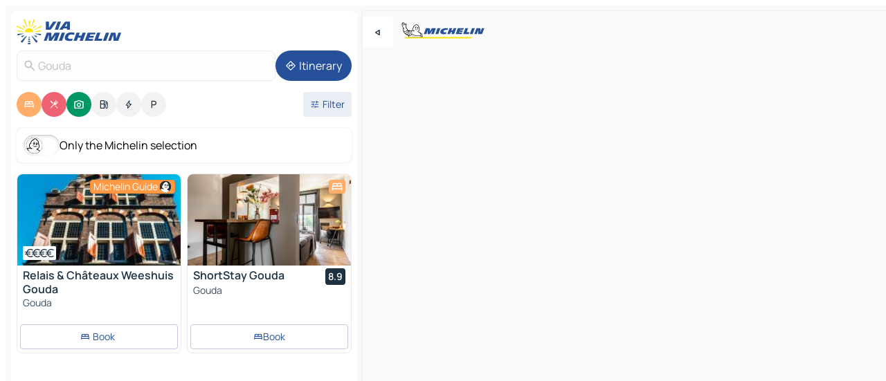

--- FILE ---
content_type: text/html
request_url: https://www.viamichelin.co.uk/maps/netherlands/_/south_holland/gouda-2801
body_size: 39024
content:
<!doctype html>
<html lang="en">

<head>
	<meta charset="utf-8" />
	<meta name="viewport" content="width=device-width, initial-scale=1, maximum-scale=1, user-scalable=no" />
	<meta name="apple-itunes-app" content="app-id=443142682" />
	<!-- start app -->
	
		<link href="../../../../_app/immutable/assets/vnd.D6Q4K2v3.css" rel="stylesheet">
		<link href="../../../../_app/immutable/assets/lib.DTlNOyE0.css" rel="stylesheet">
		<link href="../../../../_app/immutable/assets/vnd.CPv2F40A.css" rel="stylesheet">
		<link href="../../../../_app/immutable/assets/0.CQs4aOKJ.css" rel="stylesheet">
		<link href="../../../../_app/immutable/assets/2.DTvqgUuk.css" rel="stylesheet">
		<link href="../../../../_app/immutable/assets/10.C0zcU66-.css" rel="stylesheet"><!--1xg1a3p--><!--[!--><!--]--> <!--[--><!--[--><link rel="preconnect" href="https://q-xx.bstatic.com"/> <link rel="dns-prefetch" href="https://q-xx.bstatic.com"/><link rel="preconnect" href="https://cpsgygezfa.cloudimg.io"/> <link rel="dns-prefetch" href="https://cpsgygezfa.cloudimg.io"/><link rel="preconnect" href="https://res.cloudinary.com"/> <link rel="dns-prefetch" href="https://res.cloudinary.com"/><link rel="preconnect" href="https://gv-images.viamichelin.com"/> <link rel="dns-prefetch" href="https://gv-images.viamichelin.com"/><link rel="preconnect" href="https://map7.viamichelin.com"/> <link rel="dns-prefetch" href="https://map7.viamichelin.com"/><link rel="preconnect" href="https://map8.viamichelin.com"/> <link rel="dns-prefetch" href="https://map8.viamichelin.com"/><link rel="preconnect" href="https://map9.viamichelin.com"/> <link rel="dns-prefetch" href="https://map9.viamichelin.com"/><link rel="preconnect" href="https://sdk.privacy-center.org"/> <link rel="dns-prefetch" href="https://sdk.privacy-center.org"/><!--]--><!--]--> <!--[--><!--[--><link rel="prefetch" href="https://q-xx.bstatic.com/xdata/images/hotel/max320/298165236.jpg?k=62f2d667951d25592c9bb8dd8f6da433b11edd6eacd5d05358dbab22bc2cee35&amp;o=&amp;a=305168" as="image"/><link rel="prefetch" href="https://q-xx.bstatic.com/xdata/images/hotel/max320/715768178.jpg?k=a068bd2125538b5bd7450e1d126d7ddf153a4ba00f7d824718f7b0559c735520&amp;o=&amp;a=305168" as="image"/><!--]--><!--]--> <meta name="description" content="The MICHELIN Gouda map: Gouda town maps, road map and tourist map, with MICHELIN hotels, tourist sites and restaurants for Gouda"/> <meta property="og:type" content="website"/> <meta property="og:site_name" content="ViaMichelin"/> <!--[--><meta property="og:title" content="MICHELIN Gouda map - ViaMichelin"/><!--]--> <!--[--><meta property="og:description" content="The MICHELIN Gouda map: Gouda town maps, road map and tourist map, with MICHELIN hotels, tourist sites and restaurants for Gouda"/><!--]--> <!--[--><meta property="og:image" content="https://www.viamichelin.co.uk/_app/immutable/assets/logo-social.CPCa_Ogs.png"/><!--]--> <!--[!--><!--]--> <!--[--><link rel="alternate" href="https://www.viamichelin.at/karten-stadtplan/niederlande/_/sudholland/gouda-2801" hreflang="de-at"/><link rel="alternate" href="https://fr.viamichelin.be/cartes-plans/pays_bas/_/hollande_meridionale/gouda-2801" hreflang="fr-be"/><link rel="alternate" href="https://nl.viamichelin.be/kaarten-plattegronden/nederland/_/zuid_holland/gouda-2801" hreflang="nl-be"/><link rel="alternate" href="https://de.viamichelin.ch/karten-stadtplan/niederlande/_/sudholland/gouda-2801" hreflang="de-ch"/><link rel="alternate" href="https://fr.viamichelin.ch/cartes-plans/pays_bas/_/hollande_meridionale/gouda-2801" hreflang="fr-ch"/><link rel="alternate" href="https://it.viamichelin.ch/mappe-piantine/paesi_bassi/_/olanda_meridionale/gouda-2801" hreflang="it-ch"/><link rel="alternate" href="https://www.viamichelin.com/maps/netherlands/_/south_holland/gouda-2801" hreflang="en"/><link rel="alternate" href="https://www.viamichelin.de/karten-stadtplan/niederlande/_/sudholland/gouda-2801" hreflang="de"/><link rel="alternate" href="https://www.viamichelin.es/mapas-planos/paises_bajos/_/holanda_meridional/gouda-2801" hreflang="es"/><link rel="alternate" href="https://www.viamichelin.fr/cartes-plans/pays_bas/_/hollande_meridionale/gouda-2801" hreflang="fr"/><link rel="alternate" href="https://www.viamichelin.it/mappe-piantine/paesi_bassi/_/olanda_meridionale/gouda-2801" hreflang="it"/><link rel="alternate" href="https://www.viamichelin.ie/maps/netherlands/_/south_holland/gouda-2801" hreflang="en-ie"/><link rel="alternate" href="https://www.viamichelin.nl/kaarten-plattegronden/nederland/_/zuid_holland/gouda-2801" hreflang="nl"/><link rel="alternate" href="https://www.viamichelin.pt/mapas-plantas/paises_baixos/_/holanda_meridional/gouda-2801" hreflang="pt"/><!--]--> <!--[!--><!--]--><!----><title>MICHELIN Gouda map - ViaMichelin</title>
	<!-- end app -->

	<meta name="google-site-verification" content="DbAY1Oo9QFu8lD4EB7CQg4TcZy7LPKB1eh6yuNBNwds" />

	<link rel="icon" href="../../../../favicon.png" />

	<!-- Start Consent -->
	<script nonce="2uwhj+Tfi8oSv1bUD5VcFQ==" id="spcloader" async fetchpriority="high" type="text/javascript"
		src="https://sdk.privacy-center.org/a1a55c7f-7f45-4e4b-80ac-b48e44c2fe99/loader.js?target=www.viamichelin.co.uk"></script>
	<script nonce="2uwhj+Tfi8oSv1bUD5VcFQ==" type="text/javascript" async>
			window.didomiOnReady = window.didomiOnReady || [];
			window.didomiEventListeners = window.didomiEventListeners || [];

			window.didomiEventListeners.push(
				{
					event: "notice.shown",
					listener() {
						const $link = document.querySelector(
							".didomi-notice-view-partners-link-in-text"
						);
						if (!$link) {
							return;
						}
						$link.removeAttribute("href");
						$link.addEventListener("click", () => {
							Didomi.preferences.show("vendors");
						});
					},
				},
				{
					event: "notice.clickagree",
					listener() {
						window.postMessage({ type: 'didomi_clickagree'})
					}
				}
			);

			window.didomiConfig = {
				user: {
					bots: {
						consentRequired: false,
					},
				},
				preferences: {
					showWhenConsentIsMissing: false,
				},
			};

			window.gdprAppliesGlobally = true;
			// prettier-ignore
			!function(){function t(e){if(!window.frames[e]){if(document.body&&document.body.firstChild){let a=document.body,n=document.createElement("iframe");n.style.display="none",n.name=e,n.title=e,a.insertBefore(n,a.firstChild)}else setTimeout(function(){t(e)},5)}}function e(t,e,a,n,i){function r(t,a,n,r){if("function"!=typeof n)return;window[e]||(window[e]=[]);let s=!1;i&&(s=i(t,r,n)),s||window[e].push({command:t,version:a,callback:n,parameter:r})}function s(e){if(!window[t]||!0!==window[t].stub||!e.data)return;let i="string"==typeof e.data,r;try{r=i?JSON.parse(e.data):e.data}catch(s){return}if(r[a]){let f=r[a];window[t](f.command,f.version,function(t,a){let r={};r[n]={returnValue:t,success:a,callId:f.callId},e.source.postMessage(i?JSON.stringify(r):r,"*")},f.parameter)}}r.stub=!0,r.stubVersion=2,"function"!=typeof window[t]&&(window[t]=r,window.addEventListener?window.addEventListener("message",s,!1):window.attachEvent("onmessage",s))}e("__uspapi","__uspapiBuffer","__uspapiCall","__uspapiReturn"),t("__uspapiLocator"),e("__tcfapi","__tcfapiBuffr","__tcl","__tcfapiReturn"),t("__tcfapiLocator")}();
		</script>
	<!-- End Consent -->

	<!-- Start Google tag manager -->
	<script src="https://www.googletagmanager.com/gtag/js?id=G-TPL620CFWP" defer type="didomi/javascript"
		nonce="2uwhj+Tfi8oSv1bUD5VcFQ==" fetchpriority="low"></script>
	<script nonce="2uwhj+Tfi8oSv1bUD5VcFQ==" type="text/javascript" defer>
			window.dataLayer = window.dataLayer || [];
			function gtag() {
				dataLayer.push(arguments);
			}
			gtag('js', new Date());
			gtag('config', 'G-TPL620CFWP', { send_page_view: false });
		</script>
	<!-- End Google tag manager -->
</head>

<body data-sveltekit-preload-data="hover" class="text-body">
	<div style="display: contents"><!--[--><!--[--><!----><!--[--><!--]--> <!--[--><!----><div class="main-container bg-neutral-weak homepage svelte-9k52vj" style="--bottomsheet-height-offset: -100px;"><div class="map svelte-9k52vj"><div class="h-full w-full md:shadow-smooth-block md:relative svelte-839hsq" data-testid="map-container"><!--[!--><!--]--></div><!----> <!--[--><div class="absolute top-4 left-0 size-11 z-ontop hidden md:block"><button type="button" class="btn-filled-white btn-md rd-l-0 min-w-max"><!--[!--><!--[--><!----><span class="flex w-max size-3.5"><!--[--><!----><span class="icon-arrow-back-left inline-block"><!----></span><!----><!--]--><!----></span><!----><!--]--> <!--[!--><!--]--> <!--[!--><!--]--><!--]--> <!--[!--><!--]--></button><!----></div><!--]--> <img src="/_app/immutable/assets/vm-logo-bib-michelin.Dd_LzvJh.svg" alt="Michelin" class="absolute left-14 top-6 md:block hidden z-hover" height="24" width="120"/> <img height="32" width="126" src="/_app/immutable/assets/vm-logo-large.BEgj6SJ1.svg" alt="ViaMichelin" class="absolute-center-x top-2 md:hidden z-hover"/></div> <!--[!--><!--]--> <div class="slot-container md:p-2 md:pr-0 md:h-dvh printable svelte-9k52vj"><div class="md:overflow-hidden md:rd-2 md:h-dvh max-h-full printable"><div class="slot-wrapper h-full scrollbar-thin printable md:bg-neutral-weakest svelte-9k52vj"><!--[!--><!--]--> <!--[--><!----><!--[--><!----><!--[!--><!----><div class="translate-slide-offset md:block svelte-5lb488" style="--slide-offset: 0px;"><img src="/_app/immutable/assets/vm-logo-bib-michelin.Dd_LzvJh.svg" alt="Michelin" class="absolute top-[var(--top)] right-[var(--right)] md:hidden" style="--top: -24px; --right: 8px;" height="24" width="120"/> <div><div><div class="searchtools w-full md:flex md:flex-wrap md:gap-4 md:bg-transparent md:px-2 md:pt-2 svelte-1kj4v11" data-testid="map-search-panel"><!--[!--><!--]--> <!--[!--><div class="hidden md:block w-full"><header role="banner" class="flex items-center w-full py-1 justify-between md:py-0"><!--[!--><!--[--><a href="../../../../" class="block py-1 pr-2 shrink-0" aria-label="Back to homepage" data-sveltekit-preload-data="tap"><img class="h-9 cover-left" src="/_app/immutable/assets/vm-logo-large.BEgj6SJ1.svg" alt="ViaMichelin" width="152" height="36"/></a><!--]--><!--]--> <!--[!--><!--[!--><!--]--><!--]--></header><!----></div><!--]--> <div class="flex gap-2 w-full md:p-0 md:bg-transparent border-coloredneutral-weakest rounded-full p-2"><div class="search relative w-full min-w-0  svelte-oeoh2d"><label for="address-search" class="text-sm"> <span class="input-container flex items-center p-2 w-full text-5 gap-1 rd-2 relative b-solid b-0.5 border-coloredneutral-weakest element-disabled bg-neutral-soft text-neutral svelte-xzp1b6"><!--[--><!----><span class="icon-search inline-block w-5 "><!----></span><!----><!--]--> <input type="text" id="address-search" class="input min-w-0 text-md text-coloredneutral b-0 flex-grow bg-transparent placeholder:text-neutral disabled:text-neutral svelte-xzp1b6" placeholder="Where are we going?" aria-label="Where are we going?" disabled autocomplete="off" value="Gouda"/> <!--[!--><!--]--> <!--[!--><!--]--></span></label><!----> <ul class="results rd-2 absolute z-hover w-full m-0 mt-1 p-0 shadow-smooth-bottom-2 bg-neutral-weakest text-coloredneutral text-md svelte-oeoh2d" role="listbox" aria-label="Search results"><!--[!--><!--]--><!----> <!--[!--><!--]--><!----> <!--[!--><!--[!--><!--]--><!--]--><!----></ul></div><!----> <!--[--><button type="button" aria-label="Itinerary" class="btn-filled-primary btn-md z-infront rounded-full min-w-max"><!--[!--><!--[--><!----><span class="flex w-max"><!--[--><!----><span class="icon-directions inline-block"><!----></span><!----><!--]--><!----></span><!----><!--]--> <!--[--><span class="ml-1">Itinerary</span><!--]--> <!--[!--><!--]--><!--]--> <!--[!--><!--]--></button><!--]--></div></div></div><!----></div></div> <div class="poi-container relative z-1 md:block bg-neutral-weakest md:bg-transparent block svelte-5lb488"><button type="button" class="handle relative w-full p-4 rd-2 b-0 grid place-items-center bg-transparent md:hidden" aria-label="Open the panel" style="height: 40px;"><span class="rd-2 w-20 h-2 bg-base-15"></span></button><!----> <div class="mt-4"><div class="mb-2 px-2"><div class="flex justify-between flex-nowrap flex-row-reverse"><div class="grow-3 order-2"><div class="flex gap-1 flex-wrap" role="listbox" aria-multiselectable="true" aria-orientation="horizontal" aria-label="Points of interest"><!--[--><!--[!--><button type="button" role="option" title="Search Accommodations" aria-selected="true" aria-label="Search Accommodations" class="whitespace-nowrap flex justify-center items-center text-md gap-1 b-0 cursor-pointer rounded-full p-2.5 bg-hotel text-neutral-weakest hover:bg-hotel-soft svelte-f2zwv4 aspect-ratio-1"><!--[!--><!--[--><!----><span class="flex w-max"><!--[--><!----><span class="icon-hotel inline-block"><!----></span><!----><!--]--><!----></span><!----><!--]--> <!--[!--><!--]--> <!--[!--><!--]--><!--]--></button><!--]--><!--[!--><button type="button" role="option" title="Search Restaurants" aria-selected="true" aria-label="Search Restaurants" class="whitespace-nowrap flex justify-center items-center text-md gap-1 b-0 cursor-pointer rounded-full p-2.5 bg-restaurant text-neutral-weakest hover:bg-restaurant-soft svelte-f2zwv4 aspect-ratio-1"><!--[!--><!--[--><!----><span class="flex w-max"><!--[--><!----><span class="icon-restaurant inline-block"><!----></span><!----><!--]--><!----></span><!----><!--]--> <!--[!--><!--]--> <!--[!--><!--]--><!--]--></button><!--]--><!--[!--><button type="button" role="option" title="Search Tourism" aria-selected="true" aria-label="Search Tourism" class="whitespace-nowrap flex justify-center items-center text-md gap-1 b-0 cursor-pointer rounded-full p-2.5 bg-tourism text-neutral-weakest hover:bg-tourism-soft svelte-f2zwv4 aspect-ratio-1"><!--[!--><!--[--><!----><span class="flex w-max"><!--[--><!----><span class="icon-tourism inline-block"><!----></span><!----><!--]--><!----></span><!----><!--]--> <!--[!--><!--]--> <!--[!--><!--]--><!--]--></button><!--]--><!--[!--><button type="button" role="option" title="Search Petrol stations" aria-selected="false" aria-label="Search Petrol stations" class="whitespace-nowrap flex justify-center items-center text-md gap-1 b-0 cursor-pointer rounded-full p-2.5 bg-neutral-soft hover:bg-coloredneutral-weak text-coloredneutral svelte-f2zwv4 aspect-ratio-1"><!--[!--><!--[--><!----><span class="flex w-max"><!--[--><!----><span class="icon-energy-pump inline-block"><!----></span><!----><!--]--><!----></span><!----><!--]--> <!--[!--><!--]--> <!--[!--><!--]--><!--]--></button><!--]--><!--[!--><button type="button" role="option" title="Search EV stations" aria-selected="false" aria-label="Search EV stations" class="whitespace-nowrap flex justify-center items-center text-md gap-1 b-0 cursor-pointer rounded-full p-2.5 bg-neutral-soft hover:bg-coloredneutral-weak text-coloredneutral svelte-f2zwv4 aspect-ratio-1"><!--[!--><!--[--><!----><span class="flex w-max"><!--[--><!----><span class="icon-flash inline-block"><!----></span><!----><!--]--><!----></span><!----><!--]--> <!--[!--><!--]--> <!--[!--><!--]--><!--]--></button><!--]--><!--[!--><button type="button" role="option" title="Search Car parks" aria-selected="false" aria-label="Search Car parks" class="whitespace-nowrap flex justify-center items-center text-md gap-1 b-0 cursor-pointer rounded-full p-2.5 bg-neutral-soft hover:bg-coloredneutral-weak text-coloredneutral svelte-f2zwv4 aspect-ratio-1"><!--[!--><!--[--><!----><span class="flex w-max"><!--[--><!----><span class="icon-parking inline-block"><!----></span><!----><!--]--><!----></span><!----><!--]--> <!--[!--><!--]--> <!--[!--><!--]--><!--]--></button><!--]--><!--]--></div><!----></div> <!--[--><div class="ml-2 relative order-1"><button type="button" aria-label="Open filters" class="btn-filled-light btn-sm relative filter-button min-w-max"><!--[!--><!--[--><!----><span class="flex w-max"><!--[--><!----><span class="icon-tune inline-block"><!----></span><!----><!--]--><!----></span><!----><!--]--> <!--[--><span class="ml-1">Filter</span><!--]--> <!--[!--><!--]--><!--]--> <!--[--><!--[!--><!--]--><!----><!--]--></button><!----></div><!--]--></div> <div class="date-range-picker-container min-w-0 w-full order--1 mt-2"><div class="flex items-start gap-2"><!--[!--><!--]--></div></div></div><!----> <!--[--><div class="bg-neutral-weakest p-2 rd-2 flex flex-col mb-4 mx-2 shadow-smooth-block"><label for="only-michelin-switch" class="flex p-0.5 items-center gap-2 max-w-max cursor-pointer"><input id="only-michelin-switch" type="checkbox" role="switch" class="sr-only"/> <span class="rounded-full w-13 h-7.5 transition-colors shadow-michelin-switch bg-base-0"><!----><span class="icon-bib-signature inline-block transition-transform p-3.9 translate-x-none"><!----></span><!----><!----></span> <span class="select-none">Only the Michelin selection</span></label><!----></div><!--]--> <!--[--><ul data-testid="poilist" class="container m-0 px-2 grid svelte-1qh5ik5"><!--[!--><!--[--><!--[!--><!--[!--><!----><!--[--><!----><li data-testid="poi-card-0" data-category="hotelMichelin" class="poi-card lg grid text-body border-coloredneutral-weakest bg-neutral-weakest hover:border-transparent border-1 border-solid rd-2 relative with-shadow vertical svelte-1ci3g67" role="none"><a href="/maps/hotels/poi/gouda-2801_zh-2ff749db?bounds=4.6596848~51.9962279~4.7573169~52.0402218&amp;itinerary=&amp;poiCategories=7&amp;selectedAddress=%7B%22address%22%3A%22Gouda%22%2C%22city%22%3A%22Gouda%22%2C%22coordinates%22%3A%7B%22lat%22%3A52.0102707%2C%22lng%22%3A4.7098329%7D%2C%22countryCode%22%3A%22NLD%22%2C%22zipCode%22%3A%222801%22%2C%22entityType%22%3A%22CITY%22%2C%22boundsSync%22%3Atrue%7D&amp;withCaravan=false" class="decoration-none flex flex-col " data-sveltekit-preload-data="tap"><!--[--><!----><div data-testid="poi-card-hero" class="poi-card-hero group grid w-full h-full max-h-132px p-0 m-0 overflow-hidden vertical svelte-1wnh944"><!--[!--><!--[--><!----><div class="container-carousel w-full relative cursor-pointer full carousel h-full max-h-132px w-full grid-area-[1/-1] overflow-hidden svelte-w1l4d7" role="region" aria-roledescription="carousel" aria-label="Image carousel for Relais &amp; Châteaux Weeshuis Gouda"><!--[!--><!--]--> <div class="h-auto"><button type="button" aria-label="See previous content" aria-hidden="true" class="btn-ghost-white btn-md left-arrow-container absolute left-0 hidden poi-card-hero-controls min-w-max"><!--[!--><!--[--><!----><span class="flex w-max"><!--[--><!----><span class="icon-chevron-left inline-block"><!----></span><!----><!--]--><!----></span><!----><!--]--> <!--[!--><!--]--> <!--[!--><!--]--><!--]--> <!--[!--><!--]--></button><!----> <ul class="carousel flex h-100% overflow-x-scroll m-0 p-0 list-none bg-neutral-weakest rd-tr-2 rd-tl-2 h-full w-full svelte-w1l4d7" aria-roledescription="slide" role="group" aria-label="image 1 on 10"><!--[--><li class="img-container items-center flex grow-0 shrink-0 justify-center w-full svelte-w1l4d7"><figure class="img-wrapper w-full m-0 p-0 h-full overflow-hidden"><!--[!--><img decoding="sync" src="https://q-xx.bstatic.com/xdata/images/hotel/max320/298165236.jpg?k=62f2d667951d25592c9bb8dd8f6da433b11edd6eacd5d05358dbab22bc2cee35&amp;o=&amp;a=305168" alt="Relais &amp; Châteaux Weeshuis Gouda - 0" class="h-full w-full" srcset="https://q-xx.bstatic.com/xdata/images/hotel/max160/298165236.jpg?k=62f2d667951d25592c9bb8dd8f6da433b11edd6eacd5d05358dbab22bc2cee35&amp;o=&amp;a=305168 160w, https://q-xx.bstatic.com/xdata/images/hotel/max320/298165236.jpg?k=62f2d667951d25592c9bb8dd8f6da433b11edd6eacd5d05358dbab22bc2cee35&amp;o=&amp;a=305168 320w, https://q-xx.bstatic.com/xdata/images/hotel/max640/298165236.jpg?k=62f2d667951d25592c9bb8dd8f6da433b11edd6eacd5d05358dbab22bc2cee35&amp;o=&amp;a=305168 640w, https://q-xx.bstatic.com/xdata/images/hotel/max960/298165236.jpg?k=62f2d667951d25592c9bb8dd8f6da433b11edd6eacd5d05358dbab22bc2cee35&amp;o=&amp;a=305168 960w, https://q-xx.bstatic.com/xdata/images/hotel/max1280/298165236.jpg?k=62f2d667951d25592c9bb8dd8f6da433b11edd6eacd5d05358dbab22bc2cee35&amp;o=&amp;a=305168 1280w, https://q-xx.bstatic.com/xdata/images/hotel/max1920/298165236.jpg?k=62f2d667951d25592c9bb8dd8f6da433b11edd6eacd5d05358dbab22bc2cee35&amp;o=&amp;a=305168 1920w" sizes="320px" style="width: 260px; height: 132px; object-fit: cover;" onerror="this.__e=event"/><!----> <!--[!--><!--]--><!--]--></figure></li><li class="img-container items-center flex grow-0 shrink-0 justify-center w-full svelte-w1l4d7"><figure class="img-wrapper w-full m-0 p-0 h-full overflow-hidden"><!--[!--><img decoding="sync" src="https://q-xx.bstatic.com/xdata/images/hotel/max320/542216812.jpg?k=493794aa22464bc2910229fa7d885bd77822083b485fccd6e0e4aa3bd37c24f5&amp;o=&amp;a=305168" alt="Relais &amp; Châteaux Weeshuis Gouda - 1" class="h-full w-full" srcset="https://q-xx.bstatic.com/xdata/images/hotel/max160/542216812.jpg?k=493794aa22464bc2910229fa7d885bd77822083b485fccd6e0e4aa3bd37c24f5&amp;o=&amp;a=305168 160w, https://q-xx.bstatic.com/xdata/images/hotel/max320/542216812.jpg?k=493794aa22464bc2910229fa7d885bd77822083b485fccd6e0e4aa3bd37c24f5&amp;o=&amp;a=305168 320w, https://q-xx.bstatic.com/xdata/images/hotel/max640/542216812.jpg?k=493794aa22464bc2910229fa7d885bd77822083b485fccd6e0e4aa3bd37c24f5&amp;o=&amp;a=305168 640w, https://q-xx.bstatic.com/xdata/images/hotel/max960/542216812.jpg?k=493794aa22464bc2910229fa7d885bd77822083b485fccd6e0e4aa3bd37c24f5&amp;o=&amp;a=305168 960w, https://q-xx.bstatic.com/xdata/images/hotel/max1280/542216812.jpg?k=493794aa22464bc2910229fa7d885bd77822083b485fccd6e0e4aa3bd37c24f5&amp;o=&amp;a=305168 1280w, https://q-xx.bstatic.com/xdata/images/hotel/max1920/542216812.jpg?k=493794aa22464bc2910229fa7d885bd77822083b485fccd6e0e4aa3bd37c24f5&amp;o=&amp;a=305168 1920w" sizes="320px" style="width: 260px; height: 132px; object-fit: cover;" onerror="this.__e=event"/><!----> <!--[!--><!--]--><!--]--></figure></li><li class="img-container items-center flex grow-0 shrink-0 justify-center w-full svelte-w1l4d7"><figure class="img-wrapper w-full m-0 p-0 h-full overflow-hidden"><!--[!--><img loading="lazy" decoding="async" src="https://q-xx.bstatic.com/xdata/images/hotel/max320/542216478.jpg?k=c89869530712809df271eebaf617a50f0494fa1dd05e2c8e630122be0dc19f8e&amp;o=&amp;a=305168" alt="Relais &amp; Châteaux Weeshuis Gouda - 2" class="h-full w-full" srcset="https://q-xx.bstatic.com/xdata/images/hotel/max160/542216478.jpg?k=c89869530712809df271eebaf617a50f0494fa1dd05e2c8e630122be0dc19f8e&amp;o=&amp;a=305168 160w, https://q-xx.bstatic.com/xdata/images/hotel/max320/542216478.jpg?k=c89869530712809df271eebaf617a50f0494fa1dd05e2c8e630122be0dc19f8e&amp;o=&amp;a=305168 320w, https://q-xx.bstatic.com/xdata/images/hotel/max640/542216478.jpg?k=c89869530712809df271eebaf617a50f0494fa1dd05e2c8e630122be0dc19f8e&amp;o=&amp;a=305168 640w, https://q-xx.bstatic.com/xdata/images/hotel/max960/542216478.jpg?k=c89869530712809df271eebaf617a50f0494fa1dd05e2c8e630122be0dc19f8e&amp;o=&amp;a=305168 960w, https://q-xx.bstatic.com/xdata/images/hotel/max1280/542216478.jpg?k=c89869530712809df271eebaf617a50f0494fa1dd05e2c8e630122be0dc19f8e&amp;o=&amp;a=305168 1280w, https://q-xx.bstatic.com/xdata/images/hotel/max1920/542216478.jpg?k=c89869530712809df271eebaf617a50f0494fa1dd05e2c8e630122be0dc19f8e&amp;o=&amp;a=305168 1920w" sizes="320px" style="width: 260px; height: 132px; object-fit: cover;" onerror="this.__e=event"/><!----> <!--[!--><!--]--><!--]--></figure></li><li class="img-container items-center flex grow-0 shrink-0 justify-center w-full svelte-w1l4d7"><figure class="img-wrapper w-full m-0 p-0 h-full overflow-hidden"><!--[!--><img loading="lazy" decoding="async" src="https://q-xx.bstatic.com/xdata/images/hotel/max320/542216455.jpg?k=de69cfadc5940ae07496897e254c4c774962dbf27db0c9cdcabb6d34bc7d96f0&amp;o=&amp;a=305168" alt="Relais &amp; Châteaux Weeshuis Gouda - 3" class="h-full w-full" srcset="https://q-xx.bstatic.com/xdata/images/hotel/max160/542216455.jpg?k=de69cfadc5940ae07496897e254c4c774962dbf27db0c9cdcabb6d34bc7d96f0&amp;o=&amp;a=305168 160w, https://q-xx.bstatic.com/xdata/images/hotel/max320/542216455.jpg?k=de69cfadc5940ae07496897e254c4c774962dbf27db0c9cdcabb6d34bc7d96f0&amp;o=&amp;a=305168 320w, https://q-xx.bstatic.com/xdata/images/hotel/max640/542216455.jpg?k=de69cfadc5940ae07496897e254c4c774962dbf27db0c9cdcabb6d34bc7d96f0&amp;o=&amp;a=305168 640w, https://q-xx.bstatic.com/xdata/images/hotel/max960/542216455.jpg?k=de69cfadc5940ae07496897e254c4c774962dbf27db0c9cdcabb6d34bc7d96f0&amp;o=&amp;a=305168 960w, https://q-xx.bstatic.com/xdata/images/hotel/max1280/542216455.jpg?k=de69cfadc5940ae07496897e254c4c774962dbf27db0c9cdcabb6d34bc7d96f0&amp;o=&amp;a=305168 1280w, https://q-xx.bstatic.com/xdata/images/hotel/max1920/542216455.jpg?k=de69cfadc5940ae07496897e254c4c774962dbf27db0c9cdcabb6d34bc7d96f0&amp;o=&amp;a=305168 1920w" sizes="320px" style="width: 260px; height: 132px; object-fit: cover;" onerror="this.__e=event"/><!----> <!--[!--><!--]--><!--]--></figure></li><li class="img-container items-center flex grow-0 shrink-0 justify-center w-full svelte-w1l4d7"><figure class="img-wrapper w-full m-0 p-0 h-full overflow-hidden"><!--[!--><img loading="lazy" decoding="async" src="https://q-xx.bstatic.com/xdata/images/hotel/max320/298165247.jpg?k=95ddaed3049893803179f4960b75fb878164a0548133c3ac5fa83ffc80ae76d4&amp;o=&amp;a=305168" alt="Relais &amp; Châteaux Weeshuis Gouda - 4" class="h-full w-full" srcset="https://q-xx.bstatic.com/xdata/images/hotel/max160/298165247.jpg?k=95ddaed3049893803179f4960b75fb878164a0548133c3ac5fa83ffc80ae76d4&amp;o=&amp;a=305168 160w, https://q-xx.bstatic.com/xdata/images/hotel/max320/298165247.jpg?k=95ddaed3049893803179f4960b75fb878164a0548133c3ac5fa83ffc80ae76d4&amp;o=&amp;a=305168 320w, https://q-xx.bstatic.com/xdata/images/hotel/max640/298165247.jpg?k=95ddaed3049893803179f4960b75fb878164a0548133c3ac5fa83ffc80ae76d4&amp;o=&amp;a=305168 640w, https://q-xx.bstatic.com/xdata/images/hotel/max960/298165247.jpg?k=95ddaed3049893803179f4960b75fb878164a0548133c3ac5fa83ffc80ae76d4&amp;o=&amp;a=305168 960w, https://q-xx.bstatic.com/xdata/images/hotel/max1280/298165247.jpg?k=95ddaed3049893803179f4960b75fb878164a0548133c3ac5fa83ffc80ae76d4&amp;o=&amp;a=305168 1280w, https://q-xx.bstatic.com/xdata/images/hotel/max1920/298165247.jpg?k=95ddaed3049893803179f4960b75fb878164a0548133c3ac5fa83ffc80ae76d4&amp;o=&amp;a=305168 1920w" sizes="320px" style="width: 260px; height: 132px; object-fit: cover;" onerror="this.__e=event"/><!----> <!--[!--><!--]--><!--]--></figure></li><li class="img-container items-center flex grow-0 shrink-0 justify-center w-full svelte-w1l4d7"><figure class="img-wrapper w-full m-0 p-0 h-full overflow-hidden"><!--[!--><img loading="lazy" decoding="async" src="https://q-xx.bstatic.com/xdata/images/hotel/max320/542215039.jpg?k=94b74df197686c50302cd39805cdc27913ff2c7f8099ce05d3b95fde267b1f44&amp;o=&amp;a=305168" alt="Relais &amp; Châteaux Weeshuis Gouda - 5" class="h-full w-full" srcset="https://q-xx.bstatic.com/xdata/images/hotel/max160/542215039.jpg?k=94b74df197686c50302cd39805cdc27913ff2c7f8099ce05d3b95fde267b1f44&amp;o=&amp;a=305168 160w, https://q-xx.bstatic.com/xdata/images/hotel/max320/542215039.jpg?k=94b74df197686c50302cd39805cdc27913ff2c7f8099ce05d3b95fde267b1f44&amp;o=&amp;a=305168 320w, https://q-xx.bstatic.com/xdata/images/hotel/max640/542215039.jpg?k=94b74df197686c50302cd39805cdc27913ff2c7f8099ce05d3b95fde267b1f44&amp;o=&amp;a=305168 640w, https://q-xx.bstatic.com/xdata/images/hotel/max960/542215039.jpg?k=94b74df197686c50302cd39805cdc27913ff2c7f8099ce05d3b95fde267b1f44&amp;o=&amp;a=305168 960w, https://q-xx.bstatic.com/xdata/images/hotel/max1280/542215039.jpg?k=94b74df197686c50302cd39805cdc27913ff2c7f8099ce05d3b95fde267b1f44&amp;o=&amp;a=305168 1280w, https://q-xx.bstatic.com/xdata/images/hotel/max1920/542215039.jpg?k=94b74df197686c50302cd39805cdc27913ff2c7f8099ce05d3b95fde267b1f44&amp;o=&amp;a=305168 1920w" sizes="320px" style="width: 260px; height: 132px; object-fit: cover;" onerror="this.__e=event"/><!----> <!--[!--><!--]--><!--]--></figure></li><li class="img-container items-center flex grow-0 shrink-0 justify-center w-full svelte-w1l4d7"><figure class="img-wrapper w-full m-0 p-0 h-full overflow-hidden"><!--[!--><img loading="lazy" decoding="async" src="https://q-xx.bstatic.com/xdata/images/hotel/max320/542215045.jpg?k=ed808a48a59cfad340479b72967b30523230cb5d8680748aad3fc04493641add&amp;o=&amp;a=305168" alt="Relais &amp; Châteaux Weeshuis Gouda - 6" class="h-full w-full" srcset="https://q-xx.bstatic.com/xdata/images/hotel/max160/542215045.jpg?k=ed808a48a59cfad340479b72967b30523230cb5d8680748aad3fc04493641add&amp;o=&amp;a=305168 160w, https://q-xx.bstatic.com/xdata/images/hotel/max320/542215045.jpg?k=ed808a48a59cfad340479b72967b30523230cb5d8680748aad3fc04493641add&amp;o=&amp;a=305168 320w, https://q-xx.bstatic.com/xdata/images/hotel/max640/542215045.jpg?k=ed808a48a59cfad340479b72967b30523230cb5d8680748aad3fc04493641add&amp;o=&amp;a=305168 640w, https://q-xx.bstatic.com/xdata/images/hotel/max960/542215045.jpg?k=ed808a48a59cfad340479b72967b30523230cb5d8680748aad3fc04493641add&amp;o=&amp;a=305168 960w, https://q-xx.bstatic.com/xdata/images/hotel/max1280/542215045.jpg?k=ed808a48a59cfad340479b72967b30523230cb5d8680748aad3fc04493641add&amp;o=&amp;a=305168 1280w, https://q-xx.bstatic.com/xdata/images/hotel/max1920/542215045.jpg?k=ed808a48a59cfad340479b72967b30523230cb5d8680748aad3fc04493641add&amp;o=&amp;a=305168 1920w" sizes="320px" style="width: 260px; height: 132px; object-fit: cover;" onerror="this.__e=event"/><!----> <!--[!--><!--]--><!--]--></figure></li><li class="img-container items-center flex grow-0 shrink-0 justify-center w-full svelte-w1l4d7"><figure class="img-wrapper w-full m-0 p-0 h-full overflow-hidden"><!--[!--><img loading="lazy" decoding="async" src="https://q-xx.bstatic.com/xdata/images/hotel/max320/542215043.jpg?k=2ced9c21282df16032abaaa69af3e9d19a6770f09ce3ac38f6b1942fb0b5ce95&amp;o=&amp;a=305168" alt="Relais &amp; Châteaux Weeshuis Gouda - 7" class="h-full w-full" srcset="https://q-xx.bstatic.com/xdata/images/hotel/max160/542215043.jpg?k=2ced9c21282df16032abaaa69af3e9d19a6770f09ce3ac38f6b1942fb0b5ce95&amp;o=&amp;a=305168 160w, https://q-xx.bstatic.com/xdata/images/hotel/max320/542215043.jpg?k=2ced9c21282df16032abaaa69af3e9d19a6770f09ce3ac38f6b1942fb0b5ce95&amp;o=&amp;a=305168 320w, https://q-xx.bstatic.com/xdata/images/hotel/max640/542215043.jpg?k=2ced9c21282df16032abaaa69af3e9d19a6770f09ce3ac38f6b1942fb0b5ce95&amp;o=&amp;a=305168 640w, https://q-xx.bstatic.com/xdata/images/hotel/max960/542215043.jpg?k=2ced9c21282df16032abaaa69af3e9d19a6770f09ce3ac38f6b1942fb0b5ce95&amp;o=&amp;a=305168 960w, https://q-xx.bstatic.com/xdata/images/hotel/max1280/542215043.jpg?k=2ced9c21282df16032abaaa69af3e9d19a6770f09ce3ac38f6b1942fb0b5ce95&amp;o=&amp;a=305168 1280w, https://q-xx.bstatic.com/xdata/images/hotel/max1920/542215043.jpg?k=2ced9c21282df16032abaaa69af3e9d19a6770f09ce3ac38f6b1942fb0b5ce95&amp;o=&amp;a=305168 1920w" sizes="320px" style="width: 260px; height: 132px; object-fit: cover;" onerror="this.__e=event"/><!----> <!--[!--><!--]--><!--]--></figure></li><li class="img-container items-center flex grow-0 shrink-0 justify-center w-full svelte-w1l4d7"><figure class="img-wrapper w-full m-0 p-0 h-full overflow-hidden"><!--[!--><img loading="lazy" decoding="async" src="https://q-xx.bstatic.com/xdata/images/hotel/max320/542215057.jpg?k=b48c045a0e1fc9227ddabd6468cf9e337bf5e54a0d5eaf69edb3cae58c1ce4d3&amp;o=&amp;a=305168" alt="Relais &amp; Châteaux Weeshuis Gouda - 8" class="h-full w-full" srcset="https://q-xx.bstatic.com/xdata/images/hotel/max160/542215057.jpg?k=b48c045a0e1fc9227ddabd6468cf9e337bf5e54a0d5eaf69edb3cae58c1ce4d3&amp;o=&amp;a=305168 160w, https://q-xx.bstatic.com/xdata/images/hotel/max320/542215057.jpg?k=b48c045a0e1fc9227ddabd6468cf9e337bf5e54a0d5eaf69edb3cae58c1ce4d3&amp;o=&amp;a=305168 320w, https://q-xx.bstatic.com/xdata/images/hotel/max640/542215057.jpg?k=b48c045a0e1fc9227ddabd6468cf9e337bf5e54a0d5eaf69edb3cae58c1ce4d3&amp;o=&amp;a=305168 640w, https://q-xx.bstatic.com/xdata/images/hotel/max960/542215057.jpg?k=b48c045a0e1fc9227ddabd6468cf9e337bf5e54a0d5eaf69edb3cae58c1ce4d3&amp;o=&amp;a=305168 960w, https://q-xx.bstatic.com/xdata/images/hotel/max1280/542215057.jpg?k=b48c045a0e1fc9227ddabd6468cf9e337bf5e54a0d5eaf69edb3cae58c1ce4d3&amp;o=&amp;a=305168 1280w, https://q-xx.bstatic.com/xdata/images/hotel/max1920/542215057.jpg?k=b48c045a0e1fc9227ddabd6468cf9e337bf5e54a0d5eaf69edb3cae58c1ce4d3&amp;o=&amp;a=305168 1920w" sizes="320px" style="width: 260px; height: 132px; object-fit: cover;" onerror="this.__e=event"/><!----> <!--[!--><!--]--><!--]--></figure></li><li class="img-container items-center flex grow-0 shrink-0 justify-center w-full svelte-w1l4d7"><figure class="img-wrapper w-full m-0 p-0 h-full overflow-hidden"><!--[!--><img loading="lazy" decoding="async" src="https://q-xx.bstatic.com/xdata/images/hotel/max320/298165280.jpg?k=a394c758ce70d8913364a1d32964742d9b50b2629df492ea3d31827dda534992&amp;o=&amp;a=305168" alt="Relais &amp; Châteaux Weeshuis Gouda - 9" class="h-full w-full" srcset="https://q-xx.bstatic.com/xdata/images/hotel/max160/298165280.jpg?k=a394c758ce70d8913364a1d32964742d9b50b2629df492ea3d31827dda534992&amp;o=&amp;a=305168 160w, https://q-xx.bstatic.com/xdata/images/hotel/max320/298165280.jpg?k=a394c758ce70d8913364a1d32964742d9b50b2629df492ea3d31827dda534992&amp;o=&amp;a=305168 320w, https://q-xx.bstatic.com/xdata/images/hotel/max640/298165280.jpg?k=a394c758ce70d8913364a1d32964742d9b50b2629df492ea3d31827dda534992&amp;o=&amp;a=305168 640w, https://q-xx.bstatic.com/xdata/images/hotel/max960/298165280.jpg?k=a394c758ce70d8913364a1d32964742d9b50b2629df492ea3d31827dda534992&amp;o=&amp;a=305168 960w, https://q-xx.bstatic.com/xdata/images/hotel/max1280/298165280.jpg?k=a394c758ce70d8913364a1d32964742d9b50b2629df492ea3d31827dda534992&amp;o=&amp;a=305168 1280w, https://q-xx.bstatic.com/xdata/images/hotel/max1920/298165280.jpg?k=a394c758ce70d8913364a1d32964742d9b50b2629df492ea3d31827dda534992&amp;o=&amp;a=305168 1920w" sizes="320px" style="width: 260px; height: 132px; object-fit: cover;" onerror="this.__e=event"/><!----> <!--[!--><!--]--><!--]--></figure></li><!--]--></ul> <!--[!--><!--]--> <button type="button" aria-label="See next content" aria-hidden="false" class="btn-ghost-white btn-md right-arrow-container absolute right-0 hidden md:block poi-card-hero-controls min-w-max"><!--[!--><!--[--><!----><span class="flex w-max"><!--[--><!----><span class="icon-chevron-right inline-block"><!----></span><!----><!--]--><!----></span><!----><!--]--> <!--[!--><!--]--> <!--[!--><!--]--><!--]--> <!--[!--><!--]--></button><!----></div><!----></div><!----><!--]--><!--]--> <!--[--><div class="opacity-container relative self-start justify-self-end grid-area-[1/-1] p-2 group-has-hover:opacity-0 group-has-[.no-hover]:opacity-100 svelte-1wnh944"><div class="flex items-center justify-center w-max shrink-0  rd-1 py-0.5 px-1 bg-hotel-michelin text-neutral-weakest border-hotel-michelin-strong border-1 border-solid gap-0.5 max-h-5 svelte-snfjjm"><!--[!--><!--[!--><!--[!--><!--]--> <!--[--><span class="text-sm mr-0.5">Michelin Guide</span><!--]--> <!--[--><!----><div class="flex w-max text-4.5"><!--[--><!----><div class="icon-recommended inline-block"><!----></div><!----><!--]--><!----></div><!----><!--]--><!--]--><!--]--></div><!----></div><!--]--> <!--[--><div class="opacity-container relative self-end grid-area-[1/-1] p-2 group-has-hover:opacity-0 group-has-[.no-hover]:opacity-100 svelte-1wnh944"><!--[--><div data-testid="poi-card-price-tag" class="flex flex-wrap px-1 py-0.5 bg-neutral-weakest shadow-smooth-top-3 rd-0.5 w-fit"><!--[--><div class="flex row w-max"><!----><span class="flex w-max text-coloredneutral"><!--[--><!----><span class="icon-currency-eur inline-block mx--0.75"><!----></span><!----><!----><span class="icon-currency-eur inline-block mx--0.75"><!----></span><!----><!----><span class="icon-currency-eur inline-block mx--0.75"><!----></span><!----><!----><span class="icon-currency-eur inline-block mx--0.75"><!----></span><!----><!--]--><!----></span><!----><!----> <!----><span class="flex w-max text-coloredneutral-weak"><!--[--><!--]--><!----></span><!----><!----></div><!--]--> <!--[!--><!--]--> <!--[!--><!--]--></div><!--]--><!----></div><!--]--><!----></div><!----><!--]--> <div class="pt-1 px-2 pb-0 grid h-max"><!--[--><!--[--><!--[--><div class="inline-flex justify-between w-full min-w-0 text-body text-md font-600 gap-x-0.5 text-coloredneutral"><span data-testid="card-title" class="pb-0.5 clamp-lines-2">Relais &amp; Châteaux Weeshuis Gouda</span> <!--[!--><!--]--></div><!--]--><!--]--> <!--[!--><!--]--> <!--[--><span class="truncate font-400 text-sm text-coloredneutral-soft p-be-1px">Gouda</span><!--]--> <!--[!--><!--]--> <!--[!--><!--]--> <!--[!--><!--]--> <!--[!--><!--]--><!--]--></div><!----></a> <div class="button-wrapper p-1 p-bs-3px"><!--[--><a href="https://guide.michelin.com/gb/en/hotels-stays/Gouda/relais-chateaux-weeshuis-gouda-12770?viamichelin=1&amp;utm_source=viamichelin_web&amp;utm_medium=vm-eng-homepage&amp;utm_content=12770" aria-label="Book Relais &amp; Châteaux Weeshuis Gouda" class="min-w-max btn-outline-light btn-sm svelte-1b8k1k" rel="external noopener" target="_blank"><!--[!--><!--[--><!----><div class="flex w-max"><!--[--><!----><div class="icon-hotel inline-block"><!----></div><!----><!--]--><!----></div><!----><!--]--> <!--[--><span class="px-1">Book</span><!--]--> <!--[!--><!--]--><!--]--></a><!--]--></div><!----><!----></li><!----><!--]--><!----><!--]--><!--]--><!--[!--><!--[!--><!----><!--[--><!----><li data-testid="poi-card-1" data-category="hotel" class="poi-card lg grid text-body border-coloredneutral-weakest bg-neutral-weakest hover:border-transparent border-1 border-solid rd-2 relative with-shadow vertical svelte-1ci3g67" role="none"><a href="/maps/hotels/poi/gouda-2806_cc-034a8ee2?bounds=4.6596848~51.9962279~4.7573169~52.0402218&amp;itinerary=&amp;poiCategories=7&amp;selectedAddress=%7B%22address%22%3A%22Gouda%22%2C%22city%22%3A%22Gouda%22%2C%22coordinates%22%3A%7B%22lat%22%3A52.0102707%2C%22lng%22%3A4.7098329%7D%2C%22countryCode%22%3A%22NLD%22%2C%22zipCode%22%3A%222801%22%2C%22entityType%22%3A%22CITY%22%2C%22boundsSync%22%3Atrue%7D&amp;withCaravan=false" class="decoration-none flex flex-col " data-sveltekit-preload-data="tap"><!--[--><!----><div data-testid="poi-card-hero" class="poi-card-hero group grid w-full h-full max-h-132px p-0 m-0 overflow-hidden vertical svelte-1wnh944"><!--[!--><!--[--><!----><div class="container-carousel w-full relative cursor-pointer full carousel h-full max-h-132px w-full grid-area-[1/-1] overflow-hidden svelte-w1l4d7" role="region" aria-roledescription="carousel" aria-label="Image carousel for ShortStay Gouda"><!--[!--><!--]--> <div class="h-auto"><button type="button" aria-label="See previous content" aria-hidden="true" class="btn-ghost-white btn-md left-arrow-container absolute left-0 hidden poi-card-hero-controls min-w-max"><!--[!--><!--[--><!----><span class="flex w-max"><!--[--><!----><span class="icon-chevron-left inline-block"><!----></span><!----><!--]--><!----></span><!----><!--]--> <!--[!--><!--]--> <!--[!--><!--]--><!--]--> <!--[!--><!--]--></button><!----> <ul class="carousel flex h-100% overflow-x-scroll m-0 p-0 list-none bg-neutral-weakest rd-tr-2 rd-tl-2 h-full w-full svelte-w1l4d7" aria-roledescription="slide" role="group" aria-label="image 1 on 10"><!--[--><li class="img-container items-center flex grow-0 shrink-0 justify-center w-full svelte-w1l4d7"><figure class="img-wrapper w-full m-0 p-0 h-full overflow-hidden"><!--[!--><img decoding="sync" src="https://q-xx.bstatic.com/xdata/images/hotel/max320/715768178.jpg?k=a068bd2125538b5bd7450e1d126d7ddf153a4ba00f7d824718f7b0559c735520&amp;o=&amp;a=305168" alt="ShortStay Gouda - 0" class="h-full w-full" srcset="https://q-xx.bstatic.com/xdata/images/hotel/max160/715768178.jpg?k=a068bd2125538b5bd7450e1d126d7ddf153a4ba00f7d824718f7b0559c735520&amp;o=&amp;a=305168 160w, https://q-xx.bstatic.com/xdata/images/hotel/max320/715768178.jpg?k=a068bd2125538b5bd7450e1d126d7ddf153a4ba00f7d824718f7b0559c735520&amp;o=&amp;a=305168 320w, https://q-xx.bstatic.com/xdata/images/hotel/max640/715768178.jpg?k=a068bd2125538b5bd7450e1d126d7ddf153a4ba00f7d824718f7b0559c735520&amp;o=&amp;a=305168 640w, https://q-xx.bstatic.com/xdata/images/hotel/max960/715768178.jpg?k=a068bd2125538b5bd7450e1d126d7ddf153a4ba00f7d824718f7b0559c735520&amp;o=&amp;a=305168 960w, https://q-xx.bstatic.com/xdata/images/hotel/max1280/715768178.jpg?k=a068bd2125538b5bd7450e1d126d7ddf153a4ba00f7d824718f7b0559c735520&amp;o=&amp;a=305168 1280w, https://q-xx.bstatic.com/xdata/images/hotel/max1920/715768178.jpg?k=a068bd2125538b5bd7450e1d126d7ddf153a4ba00f7d824718f7b0559c735520&amp;o=&amp;a=305168 1920w" sizes="320px" style="width: 260px; height: 132px; object-fit: cover;" onerror="this.__e=event"/><!----> <!--[!--><!--]--><!--]--></figure></li><li class="img-container items-center flex grow-0 shrink-0 justify-center w-full svelte-w1l4d7"><figure class="img-wrapper w-full m-0 p-0 h-full overflow-hidden"><!--[!--><img decoding="sync" src="https://q-xx.bstatic.com/xdata/images/hotel/max320/715768156.jpg?k=f82f4f186abf379970dc923d9927c619dc918ad4020f2ebf7246fdec8639b3b6&amp;o=&amp;a=305168" alt="ShortStay Gouda - 1" class="h-full w-full" srcset="https://q-xx.bstatic.com/xdata/images/hotel/max160/715768156.jpg?k=f82f4f186abf379970dc923d9927c619dc918ad4020f2ebf7246fdec8639b3b6&amp;o=&amp;a=305168 160w, https://q-xx.bstatic.com/xdata/images/hotel/max320/715768156.jpg?k=f82f4f186abf379970dc923d9927c619dc918ad4020f2ebf7246fdec8639b3b6&amp;o=&amp;a=305168 320w, https://q-xx.bstatic.com/xdata/images/hotel/max640/715768156.jpg?k=f82f4f186abf379970dc923d9927c619dc918ad4020f2ebf7246fdec8639b3b6&amp;o=&amp;a=305168 640w, https://q-xx.bstatic.com/xdata/images/hotel/max960/715768156.jpg?k=f82f4f186abf379970dc923d9927c619dc918ad4020f2ebf7246fdec8639b3b6&amp;o=&amp;a=305168 960w, https://q-xx.bstatic.com/xdata/images/hotel/max1280/715768156.jpg?k=f82f4f186abf379970dc923d9927c619dc918ad4020f2ebf7246fdec8639b3b6&amp;o=&amp;a=305168 1280w, https://q-xx.bstatic.com/xdata/images/hotel/max1920/715768156.jpg?k=f82f4f186abf379970dc923d9927c619dc918ad4020f2ebf7246fdec8639b3b6&amp;o=&amp;a=305168 1920w" sizes="320px" style="width: 260px; height: 132px; object-fit: cover;" onerror="this.__e=event"/><!----> <!--[!--><!--]--><!--]--></figure></li><li class="img-container items-center flex grow-0 shrink-0 justify-center w-full svelte-w1l4d7"><figure class="img-wrapper w-full m-0 p-0 h-full overflow-hidden"><!--[!--><img loading="lazy" decoding="async" src="https://q-xx.bstatic.com/xdata/images/hotel/max320/407224648.jpg?k=e4a9f71f86de1caa5785b4b35b245d0206b2eca6cdee70149ac9101f7f5d8f7b&amp;o=&amp;a=305168" alt="ShortStay Gouda - 2" class="h-full w-full" srcset="https://q-xx.bstatic.com/xdata/images/hotel/max160/407224648.jpg?k=e4a9f71f86de1caa5785b4b35b245d0206b2eca6cdee70149ac9101f7f5d8f7b&amp;o=&amp;a=305168 160w, https://q-xx.bstatic.com/xdata/images/hotel/max320/407224648.jpg?k=e4a9f71f86de1caa5785b4b35b245d0206b2eca6cdee70149ac9101f7f5d8f7b&amp;o=&amp;a=305168 320w, https://q-xx.bstatic.com/xdata/images/hotel/max640/407224648.jpg?k=e4a9f71f86de1caa5785b4b35b245d0206b2eca6cdee70149ac9101f7f5d8f7b&amp;o=&amp;a=305168 640w, https://q-xx.bstatic.com/xdata/images/hotel/max960/407224648.jpg?k=e4a9f71f86de1caa5785b4b35b245d0206b2eca6cdee70149ac9101f7f5d8f7b&amp;o=&amp;a=305168 960w, https://q-xx.bstatic.com/xdata/images/hotel/max1280/407224648.jpg?k=e4a9f71f86de1caa5785b4b35b245d0206b2eca6cdee70149ac9101f7f5d8f7b&amp;o=&amp;a=305168 1280w, https://q-xx.bstatic.com/xdata/images/hotel/max1920/407224648.jpg?k=e4a9f71f86de1caa5785b4b35b245d0206b2eca6cdee70149ac9101f7f5d8f7b&amp;o=&amp;a=305168 1920w" sizes="320px" style="width: 260px; height: 132px; object-fit: cover;" onerror="this.__e=event"/><!----> <!--[!--><!--]--><!--]--></figure></li><li class="img-container items-center flex grow-0 shrink-0 justify-center w-full svelte-w1l4d7"><figure class="img-wrapper w-full m-0 p-0 h-full overflow-hidden"><!--[!--><img loading="lazy" decoding="async" src="https://q-xx.bstatic.com/xdata/images/hotel/max320/407224643.jpg?k=8110473bc372f25cd79c088ad3dda6876eecd4df6e3fcaa90531037511f525c6&amp;o=&amp;a=305168" alt="ShortStay Gouda - 3" class="h-full w-full" srcset="https://q-xx.bstatic.com/xdata/images/hotel/max160/407224643.jpg?k=8110473bc372f25cd79c088ad3dda6876eecd4df6e3fcaa90531037511f525c6&amp;o=&amp;a=305168 160w, https://q-xx.bstatic.com/xdata/images/hotel/max320/407224643.jpg?k=8110473bc372f25cd79c088ad3dda6876eecd4df6e3fcaa90531037511f525c6&amp;o=&amp;a=305168 320w, https://q-xx.bstatic.com/xdata/images/hotel/max640/407224643.jpg?k=8110473bc372f25cd79c088ad3dda6876eecd4df6e3fcaa90531037511f525c6&amp;o=&amp;a=305168 640w, https://q-xx.bstatic.com/xdata/images/hotel/max960/407224643.jpg?k=8110473bc372f25cd79c088ad3dda6876eecd4df6e3fcaa90531037511f525c6&amp;o=&amp;a=305168 960w, https://q-xx.bstatic.com/xdata/images/hotel/max1280/407224643.jpg?k=8110473bc372f25cd79c088ad3dda6876eecd4df6e3fcaa90531037511f525c6&amp;o=&amp;a=305168 1280w, https://q-xx.bstatic.com/xdata/images/hotel/max1920/407224643.jpg?k=8110473bc372f25cd79c088ad3dda6876eecd4df6e3fcaa90531037511f525c6&amp;o=&amp;a=305168 1920w" sizes="320px" style="width: 260px; height: 132px; object-fit: cover;" onerror="this.__e=event"/><!----> <!--[!--><!--]--><!--]--></figure></li><li class="img-container items-center flex grow-0 shrink-0 justify-center w-full svelte-w1l4d7"><figure class="img-wrapper w-full m-0 p-0 h-full overflow-hidden"><!--[!--><img loading="lazy" decoding="async" src="https://q-xx.bstatic.com/xdata/images/hotel/max320/407224650.jpg?k=157ded7e4d226bb34867352a3a4bfa34f81a9dcf31e156a72f22c4ae9a076bcb&amp;o=&amp;a=305168" alt="ShortStay Gouda - 4" class="h-full w-full" srcset="https://q-xx.bstatic.com/xdata/images/hotel/max160/407224650.jpg?k=157ded7e4d226bb34867352a3a4bfa34f81a9dcf31e156a72f22c4ae9a076bcb&amp;o=&amp;a=305168 160w, https://q-xx.bstatic.com/xdata/images/hotel/max320/407224650.jpg?k=157ded7e4d226bb34867352a3a4bfa34f81a9dcf31e156a72f22c4ae9a076bcb&amp;o=&amp;a=305168 320w, https://q-xx.bstatic.com/xdata/images/hotel/max640/407224650.jpg?k=157ded7e4d226bb34867352a3a4bfa34f81a9dcf31e156a72f22c4ae9a076bcb&amp;o=&amp;a=305168 640w, https://q-xx.bstatic.com/xdata/images/hotel/max960/407224650.jpg?k=157ded7e4d226bb34867352a3a4bfa34f81a9dcf31e156a72f22c4ae9a076bcb&amp;o=&amp;a=305168 960w, https://q-xx.bstatic.com/xdata/images/hotel/max1280/407224650.jpg?k=157ded7e4d226bb34867352a3a4bfa34f81a9dcf31e156a72f22c4ae9a076bcb&amp;o=&amp;a=305168 1280w, https://q-xx.bstatic.com/xdata/images/hotel/max1920/407224650.jpg?k=157ded7e4d226bb34867352a3a4bfa34f81a9dcf31e156a72f22c4ae9a076bcb&amp;o=&amp;a=305168 1920w" sizes="320px" style="width: 260px; height: 132px; object-fit: cover;" onerror="this.__e=event"/><!----> <!--[!--><!--]--><!--]--></figure></li><li class="img-container items-center flex grow-0 shrink-0 justify-center w-full svelte-w1l4d7"><figure class="img-wrapper w-full m-0 p-0 h-full overflow-hidden"><!--[!--><img loading="lazy" decoding="async" src="https://q-xx.bstatic.com/xdata/images/hotel/max320/715768226.jpg?k=8c9fedf2d4012792f6d5655662aa19440f839526835abeb75906d21e5bb30ea0&amp;o=&amp;a=305168" alt="ShortStay Gouda - 5" class="h-full w-full" srcset="https://q-xx.bstatic.com/xdata/images/hotel/max160/715768226.jpg?k=8c9fedf2d4012792f6d5655662aa19440f839526835abeb75906d21e5bb30ea0&amp;o=&amp;a=305168 160w, https://q-xx.bstatic.com/xdata/images/hotel/max320/715768226.jpg?k=8c9fedf2d4012792f6d5655662aa19440f839526835abeb75906d21e5bb30ea0&amp;o=&amp;a=305168 320w, https://q-xx.bstatic.com/xdata/images/hotel/max640/715768226.jpg?k=8c9fedf2d4012792f6d5655662aa19440f839526835abeb75906d21e5bb30ea0&amp;o=&amp;a=305168 640w, https://q-xx.bstatic.com/xdata/images/hotel/max960/715768226.jpg?k=8c9fedf2d4012792f6d5655662aa19440f839526835abeb75906d21e5bb30ea0&amp;o=&amp;a=305168 960w, https://q-xx.bstatic.com/xdata/images/hotel/max1280/715768226.jpg?k=8c9fedf2d4012792f6d5655662aa19440f839526835abeb75906d21e5bb30ea0&amp;o=&amp;a=305168 1280w, https://q-xx.bstatic.com/xdata/images/hotel/max1920/715768226.jpg?k=8c9fedf2d4012792f6d5655662aa19440f839526835abeb75906d21e5bb30ea0&amp;o=&amp;a=305168 1920w" sizes="320px" style="width: 260px; height: 132px; object-fit: cover;" onerror="this.__e=event"/><!----> <!--[!--><!--]--><!--]--></figure></li><li class="img-container items-center flex grow-0 shrink-0 justify-center w-full svelte-w1l4d7"><figure class="img-wrapper w-full m-0 p-0 h-full overflow-hidden"><!--[!--><img loading="lazy" decoding="async" src="https://q-xx.bstatic.com/xdata/images/hotel/max320/715768232.jpg?k=28b15cc60c36edb3ced9d15aefb4ff5cdd32d56fcb7f054ea360de6637595cb4&amp;o=&amp;a=305168" alt="ShortStay Gouda - 6" class="h-full w-full" srcset="https://q-xx.bstatic.com/xdata/images/hotel/max160/715768232.jpg?k=28b15cc60c36edb3ced9d15aefb4ff5cdd32d56fcb7f054ea360de6637595cb4&amp;o=&amp;a=305168 160w, https://q-xx.bstatic.com/xdata/images/hotel/max320/715768232.jpg?k=28b15cc60c36edb3ced9d15aefb4ff5cdd32d56fcb7f054ea360de6637595cb4&amp;o=&amp;a=305168 320w, https://q-xx.bstatic.com/xdata/images/hotel/max640/715768232.jpg?k=28b15cc60c36edb3ced9d15aefb4ff5cdd32d56fcb7f054ea360de6637595cb4&amp;o=&amp;a=305168 640w, https://q-xx.bstatic.com/xdata/images/hotel/max960/715768232.jpg?k=28b15cc60c36edb3ced9d15aefb4ff5cdd32d56fcb7f054ea360de6637595cb4&amp;o=&amp;a=305168 960w, https://q-xx.bstatic.com/xdata/images/hotel/max1280/715768232.jpg?k=28b15cc60c36edb3ced9d15aefb4ff5cdd32d56fcb7f054ea360de6637595cb4&amp;o=&amp;a=305168 1280w, https://q-xx.bstatic.com/xdata/images/hotel/max1920/715768232.jpg?k=28b15cc60c36edb3ced9d15aefb4ff5cdd32d56fcb7f054ea360de6637595cb4&amp;o=&amp;a=305168 1920w" sizes="320px" style="width: 260px; height: 132px; object-fit: cover;" onerror="this.__e=event"/><!----> <!--[!--><!--]--><!--]--></figure></li><li class="img-container items-center flex grow-0 shrink-0 justify-center w-full svelte-w1l4d7"><figure class="img-wrapper w-full m-0 p-0 h-full overflow-hidden"><!--[!--><img loading="lazy" decoding="async" src="https://q-xx.bstatic.com/xdata/images/hotel/max320/715768219.jpg?k=105cbb45b3e83e5aed0b12d98331afdd778293dd475b0b679f35f693ee878083&amp;o=&amp;a=305168" alt="ShortStay Gouda - 7" class="h-full w-full" srcset="https://q-xx.bstatic.com/xdata/images/hotel/max160/715768219.jpg?k=105cbb45b3e83e5aed0b12d98331afdd778293dd475b0b679f35f693ee878083&amp;o=&amp;a=305168 160w, https://q-xx.bstatic.com/xdata/images/hotel/max320/715768219.jpg?k=105cbb45b3e83e5aed0b12d98331afdd778293dd475b0b679f35f693ee878083&amp;o=&amp;a=305168 320w, https://q-xx.bstatic.com/xdata/images/hotel/max640/715768219.jpg?k=105cbb45b3e83e5aed0b12d98331afdd778293dd475b0b679f35f693ee878083&amp;o=&amp;a=305168 640w, https://q-xx.bstatic.com/xdata/images/hotel/max960/715768219.jpg?k=105cbb45b3e83e5aed0b12d98331afdd778293dd475b0b679f35f693ee878083&amp;o=&amp;a=305168 960w, https://q-xx.bstatic.com/xdata/images/hotel/max1280/715768219.jpg?k=105cbb45b3e83e5aed0b12d98331afdd778293dd475b0b679f35f693ee878083&amp;o=&amp;a=305168 1280w, https://q-xx.bstatic.com/xdata/images/hotel/max1920/715768219.jpg?k=105cbb45b3e83e5aed0b12d98331afdd778293dd475b0b679f35f693ee878083&amp;o=&amp;a=305168 1920w" sizes="320px" style="width: 260px; height: 132px; object-fit: cover;" onerror="this.__e=event"/><!----> <!--[!--><!--]--><!--]--></figure></li><li class="img-container items-center flex grow-0 shrink-0 justify-center w-full svelte-w1l4d7"><figure class="img-wrapper w-full m-0 p-0 h-full overflow-hidden"><!--[!--><img loading="lazy" decoding="async" src="https://q-xx.bstatic.com/xdata/images/hotel/max320/715768128.jpg?k=74d4644f892a497dff09747dcbd56deac8e77481f68b3b3adf7f37ab0016ed3e&amp;o=&amp;a=305168" alt="ShortStay Gouda - 8" class="h-full w-full" srcset="https://q-xx.bstatic.com/xdata/images/hotel/max160/715768128.jpg?k=74d4644f892a497dff09747dcbd56deac8e77481f68b3b3adf7f37ab0016ed3e&amp;o=&amp;a=305168 160w, https://q-xx.bstatic.com/xdata/images/hotel/max320/715768128.jpg?k=74d4644f892a497dff09747dcbd56deac8e77481f68b3b3adf7f37ab0016ed3e&amp;o=&amp;a=305168 320w, https://q-xx.bstatic.com/xdata/images/hotel/max640/715768128.jpg?k=74d4644f892a497dff09747dcbd56deac8e77481f68b3b3adf7f37ab0016ed3e&amp;o=&amp;a=305168 640w, https://q-xx.bstatic.com/xdata/images/hotel/max960/715768128.jpg?k=74d4644f892a497dff09747dcbd56deac8e77481f68b3b3adf7f37ab0016ed3e&amp;o=&amp;a=305168 960w, https://q-xx.bstatic.com/xdata/images/hotel/max1280/715768128.jpg?k=74d4644f892a497dff09747dcbd56deac8e77481f68b3b3adf7f37ab0016ed3e&amp;o=&amp;a=305168 1280w, https://q-xx.bstatic.com/xdata/images/hotel/max1920/715768128.jpg?k=74d4644f892a497dff09747dcbd56deac8e77481f68b3b3adf7f37ab0016ed3e&amp;o=&amp;a=305168 1920w" sizes="320px" style="width: 260px; height: 132px; object-fit: cover;" onerror="this.__e=event"/><!----> <!--[!--><!--]--><!--]--></figure></li><li class="img-container items-center flex grow-0 shrink-0 justify-center w-full svelte-w1l4d7"><figure class="img-wrapper w-full m-0 p-0 h-full overflow-hidden"><!--[!--><img loading="lazy" decoding="async" src="https://q-xx.bstatic.com/xdata/images/hotel/max320/407224652.jpg?k=e1ff6fcccdc850bd374572f114b589ccd6c534b1be78692567bbcf4584235541&amp;o=&amp;a=305168" alt="ShortStay Gouda - 9" class="h-full w-full" srcset="https://q-xx.bstatic.com/xdata/images/hotel/max160/407224652.jpg?k=e1ff6fcccdc850bd374572f114b589ccd6c534b1be78692567bbcf4584235541&amp;o=&amp;a=305168 160w, https://q-xx.bstatic.com/xdata/images/hotel/max320/407224652.jpg?k=e1ff6fcccdc850bd374572f114b589ccd6c534b1be78692567bbcf4584235541&amp;o=&amp;a=305168 320w, https://q-xx.bstatic.com/xdata/images/hotel/max640/407224652.jpg?k=e1ff6fcccdc850bd374572f114b589ccd6c534b1be78692567bbcf4584235541&amp;o=&amp;a=305168 640w, https://q-xx.bstatic.com/xdata/images/hotel/max960/407224652.jpg?k=e1ff6fcccdc850bd374572f114b589ccd6c534b1be78692567bbcf4584235541&amp;o=&amp;a=305168 960w, https://q-xx.bstatic.com/xdata/images/hotel/max1280/407224652.jpg?k=e1ff6fcccdc850bd374572f114b589ccd6c534b1be78692567bbcf4584235541&amp;o=&amp;a=305168 1280w, https://q-xx.bstatic.com/xdata/images/hotel/max1920/407224652.jpg?k=e1ff6fcccdc850bd374572f114b589ccd6c534b1be78692567bbcf4584235541&amp;o=&amp;a=305168 1920w" sizes="320px" style="width: 260px; height: 132px; object-fit: cover;" onerror="this.__e=event"/><!----> <!--[!--><!--]--><!--]--></figure></li><!--]--></ul> <!--[!--><!--]--> <button type="button" aria-label="See next content" aria-hidden="false" class="btn-ghost-white btn-md right-arrow-container absolute right-0 hidden md:block poi-card-hero-controls min-w-max"><!--[!--><!--[--><!----><span class="flex w-max"><!--[--><!----><span class="icon-chevron-right inline-block"><!----></span><!----><!--]--><!----></span><!----><!--]--> <!--[!--><!--]--> <!--[!--><!--]--><!--]--> <!--[!--><!--]--></button><!----></div><!----></div><!----><!--]--><!--]--> <!--[--><div class="opacity-container relative self-start justify-self-end grid-area-[1/-1] p-2 group-has-hover:opacity-0 group-has-[.no-hover]:opacity-100 svelte-1wnh944"><div class="flex items-center justify-center w-max shrink-0  rd-1 p-0.75 bg-hotel text-neutral-weakest gap-0.5 max-h-5 svelte-snfjjm"><!--[!--><!--[!--><!--[!--><!--]--> <!--[!--><!--]--> <!--[--><!----><div class="flex w-max text-4.5"><!--[--><!----><div class="icon-hotel inline-block"><!----></div><!----><!--]--><!----></div><!----><!--]--><!--]--><!--]--></div><!----></div><!--]--> <!--[--><div class="opacity-container relative self-end grid-area-[1/-1] p-2 group-has-hover:opacity-0 group-has-[.no-hover]:opacity-100 svelte-1wnh944"><!--[!--><!--]--><!----></div><!--]--><!----></div><!----><!--]--> <div class="pt-1 px-2 pb-0 grid h-max"><!--[--><!--[--><!--[--><div class="inline-flex justify-between w-full min-w-0 text-body text-md font-600 gap-x-0.5 text-coloredneutral"><span data-testid="card-title" class="pb-0.5 clamp-lines-2">ShortStay Gouda</span> <!--[--><div class="flex items-center justify-center w-max shrink-0  rd-1 py-0.5 px-1 bg-coloredneutral text-neutral-weakest h-6 min-w-6 font-600 text-sm svelte-snfjjm"><!--[!--><!--[!--><!--[!--><!--]--> <!--[--><span>8.9</span><!--]--> <!--[!--><!--]--><!--]--><!--]--></div><!--]--></div><!--]--><!--]--> <!--[!--><!--]--> <!--[--><span class="truncate font-400 text-sm text-coloredneutral-soft p-be-1px">Gouda</span><!--]--> <!--[!--><!--]--> <!--[!--><!--]--> <!--[!--><!--]--> <!--[!--><!--]--><!--]--></div><!----></a> <div class="button-wrapper p-1 p-bs-3px"><!--[!--><!--[!--><!--[--><!----><span role="link" tabindex="0" data-testid="poi-card-book-button" data-o="aHR0cHM6Ly93d3cuYm9va2luZy5jb20vaG90ZWwvbmwvc2hvcnRzdGF5LWdvdWRhLmh0bWw/[base64]" class="obfuscated inline-block flex items-center gap-2 min-w-max btn-outline-light btn-sm"><!--[--><!--[--><!----><div class="flex w-max"><!--[--><!----><div aria-label="Book ShortStay Gouda" class="icon-hotel inline-block"><!----></div><!----><!--]--><!----></div><!----><!--]--> <!--[--><span>Book</span><!--]--> <!--[!--><!--]--><!--]--><!----><!----></span><!----><!--]--><!--]--><!--]--></div><!----><!----></li><!----><!--]--><!----><!--]--><!--]--><!--[--><li class="flex justify-center ad"><!----><div class="flex items-center justify-center relative h-70 w-75"><!----><div id="div-gpt-ad-mpu_haut" class="ad size-full max-h-[var(--height)] max-w-[var(--width)] overflow-hidden md:max-h-[var(--md-height)] md:max-w-[var(--md-width)] div-gpt-ad-mpu_haut svelte-15hg1g9" style=" --width:300px; --height:250px; --md-width:300px; --md-height:250px; " data-testid="ad-poi-list"></div><!----><!----></div><!----></li><!--]--><!--[!--><!--[!--><!----><!--[--><!----><li data-testid="poi-card-3" data-category="restaurantMichelin" class="poi-card lg grid text-body border-coloredneutral-weakest bg-neutral-weakest hover:border-transparent border-1 border-solid rd-2 relative with-shadow vertical svelte-1ci3g67" role="none"><a href="/maps/restaurants/poi/gouda-2801_pc-429fe771?bounds=4.6596848~51.9962279~4.7573169~52.0402218&amp;itinerary=&amp;poiCategories=7&amp;selectedAddress=%7B%22address%22%3A%22Gouda%22%2C%22city%22%3A%22Gouda%22%2C%22coordinates%22%3A%7B%22lat%22%3A52.0102707%2C%22lng%22%3A4.7098329%7D%2C%22countryCode%22%3A%22NLD%22%2C%22zipCode%22%3A%222801%22%2C%22entityType%22%3A%22CITY%22%2C%22boundsSync%22%3Atrue%7D&amp;withCaravan=false" class="decoration-none flex flex-col " data-sveltekit-preload-data="tap"><!--[--><!----><div data-testid="poi-card-hero" class="poi-card-hero group grid w-full h-full max-h-132px p-0 m-0 overflow-hidden vertical svelte-1wnh944"><!--[!--><!--[--><!----><div class="container-carousel w-full relative cursor-pointer full carousel h-full max-h-132px w-full grid-area-[1/-1] overflow-hidden svelte-w1l4d7" role="region" aria-roledescription="carousel" aria-label="Image carousel for Ter:Govw"><!--[!--><!--]--> <div class="h-auto"><button type="button" aria-label="See previous content" aria-hidden="true" class="btn-ghost-white btn-md left-arrow-container absolute left-0 hidden poi-card-hero-controls min-w-max"><!--[!--><!--[--><!----><span class="flex w-max"><!--[--><!----><span class="icon-chevron-left inline-block"><!----></span><!----><!--]--><!----></span><!----><!--]--> <!--[!--><!--]--> <!--[!--><!--]--><!--]--> <!--[!--><!--]--></button><!----> <ul class="carousel flex h-100% overflow-x-scroll m-0 p-0 list-none bg-neutral-weakest rd-tr-2 rd-tl-2 h-full w-full svelte-w1l4d7" aria-roledescription="slide" role="group" aria-label="image 1 on 4"><!--[--><li class="img-container items-center flex grow-0 shrink-0 justify-center w-full svelte-w1l4d7"><figure class="img-wrapper w-full m-0 p-0 h-full overflow-hidden"><!--[!--><img loading="lazy" decoding="async" src="https://cpsgygezfa.cloudimg.io/_gm_/0953a9c17dc24efea98ae380ecc28c69.jpeg?w=320" alt="Ter:Govw - 0" class="h-full w-full" srcset="https://cpsgygezfa.cloudimg.io/_gm_/0953a9c17dc24efea98ae380ecc28c69.jpeg?w=160 160w, https://cpsgygezfa.cloudimg.io/_gm_/0953a9c17dc24efea98ae380ecc28c69.jpeg?w=320 320w, https://cpsgygezfa.cloudimg.io/_gm_/0953a9c17dc24efea98ae380ecc28c69.jpeg?w=640 640w, https://cpsgygezfa.cloudimg.io/_gm_/0953a9c17dc24efea98ae380ecc28c69.jpeg?w=960 960w, https://cpsgygezfa.cloudimg.io/_gm_/0953a9c17dc24efea98ae380ecc28c69.jpeg?w=1280 1280w, https://cpsgygezfa.cloudimg.io/_gm_/0953a9c17dc24efea98ae380ecc28c69.jpeg?w=1920 1920w" sizes="320px" style="width: 260px; height: 132px; object-fit: cover;" onerror="this.__e=event"/><!----> <!--[!--><!--]--><!--]--></figure></li><li class="img-container items-center flex grow-0 shrink-0 justify-center w-full svelte-w1l4d7"><figure class="img-wrapper w-full m-0 p-0 h-full overflow-hidden"><!--[!--><img loading="lazy" decoding="async" src="https://cpsgygezfa.cloudimg.io/_gm_/7800887eff584818aee2cb1288662bf5.jpeg?w=320" alt="Ter:Govw - 1" class="h-full w-full" srcset="https://cpsgygezfa.cloudimg.io/_gm_/7800887eff584818aee2cb1288662bf5.jpeg?w=160 160w, https://cpsgygezfa.cloudimg.io/_gm_/7800887eff584818aee2cb1288662bf5.jpeg?w=320 320w, https://cpsgygezfa.cloudimg.io/_gm_/7800887eff584818aee2cb1288662bf5.jpeg?w=640 640w, https://cpsgygezfa.cloudimg.io/_gm_/7800887eff584818aee2cb1288662bf5.jpeg?w=960 960w, https://cpsgygezfa.cloudimg.io/_gm_/7800887eff584818aee2cb1288662bf5.jpeg?w=1280 1280w, https://cpsgygezfa.cloudimg.io/_gm_/7800887eff584818aee2cb1288662bf5.jpeg?w=1920 1920w" sizes="320px" style="width: 260px; height: 132px; object-fit: cover;" onerror="this.__e=event"/><!----> <!--[!--><!--]--><!--]--></figure></li><li class="img-container items-center flex grow-0 shrink-0 justify-center w-full svelte-w1l4d7"><figure class="img-wrapper w-full m-0 p-0 h-full overflow-hidden"><!--[!--><img loading="lazy" decoding="async" src="https://cpsgygezfa.cloudimg.io/_gm_/323694d11db348c1a2e8624ff694e85a.jpeg?w=320" alt="Ter:Govw - 2" class="h-full w-full" srcset="https://cpsgygezfa.cloudimg.io/_gm_/323694d11db348c1a2e8624ff694e85a.jpeg?w=160 160w, https://cpsgygezfa.cloudimg.io/_gm_/323694d11db348c1a2e8624ff694e85a.jpeg?w=320 320w, https://cpsgygezfa.cloudimg.io/_gm_/323694d11db348c1a2e8624ff694e85a.jpeg?w=640 640w, https://cpsgygezfa.cloudimg.io/_gm_/323694d11db348c1a2e8624ff694e85a.jpeg?w=960 960w, https://cpsgygezfa.cloudimg.io/_gm_/323694d11db348c1a2e8624ff694e85a.jpeg?w=1280 1280w, https://cpsgygezfa.cloudimg.io/_gm_/323694d11db348c1a2e8624ff694e85a.jpeg?w=1920 1920w" sizes="320px" style="width: 260px; height: 132px; object-fit: cover;" onerror="this.__e=event"/><!----> <!--[!--><!--]--><!--]--></figure></li><li class="img-container items-center flex grow-0 shrink-0 justify-center w-full svelte-w1l4d7"><figure class="img-wrapper w-full m-0 p-0 h-full overflow-hidden"><!--[!--><img loading="lazy" decoding="async" src="https://cpsgygezfa.cloudimg.io/_gm_/9a0df2673c724ac1ae5e1db1cb24e060.jpeg?w=320" alt="Ter:Govw - 3" class="h-full w-full" srcset="https://cpsgygezfa.cloudimg.io/_gm_/9a0df2673c724ac1ae5e1db1cb24e060.jpeg?w=160 160w, https://cpsgygezfa.cloudimg.io/_gm_/9a0df2673c724ac1ae5e1db1cb24e060.jpeg?w=320 320w, https://cpsgygezfa.cloudimg.io/_gm_/9a0df2673c724ac1ae5e1db1cb24e060.jpeg?w=640 640w, https://cpsgygezfa.cloudimg.io/_gm_/9a0df2673c724ac1ae5e1db1cb24e060.jpeg?w=960 960w, https://cpsgygezfa.cloudimg.io/_gm_/9a0df2673c724ac1ae5e1db1cb24e060.jpeg?w=1280 1280w, https://cpsgygezfa.cloudimg.io/_gm_/9a0df2673c724ac1ae5e1db1cb24e060.jpeg?w=1920 1920w" sizes="320px" style="width: 260px; height: 132px; object-fit: cover;" onerror="this.__e=event"/><!----> <!--[!--><!--]--><!--]--></figure></li><!--]--></ul> <!--[!--><!--]--> <button type="button" aria-label="See next content" aria-hidden="false" class="btn-ghost-white btn-md right-arrow-container absolute right-0 hidden md:block poi-card-hero-controls min-w-max"><!--[!--><!--[--><!----><span class="flex w-max"><!--[--><!----><span class="icon-chevron-right inline-block"><!----></span><!----><!--]--><!----></span><!----><!--]--> <!--[!--><!--]--> <!--[!--><!--]--><!--]--> <!--[!--><!--]--></button><!----></div><!----></div><!----><!--]--><!--]--> <!--[--><div class="opacity-container relative self-start justify-self-end grid-area-[1/-1] p-2 group-has-hover:opacity-0 group-has-[.no-hover]:opacity-100 svelte-1wnh944"><div class="flex items-center justify-center w-max shrink-0  rd-1 py-0.5 px-1 bg-restaurant-michelin text-neutral-weakest border-restaurant-michelin-strong border-1 border-solid gap-0.5 max-h-5 svelte-snfjjm"><!--[!--><!--[!--><!--[!--><!--]--> <!--[--><span class="text-sm mr-0.5">Michelin Guide</span><!--]--> <!--[--><!----><div class="flex w-max text-4.5"><!--[--><!----><div class="icon-recommended inline-block"><!----></div><!----><!--]--><!----></div><!----><!--]--><!--]--><!--]--></div><!----></div><!--]--> <!--[--><div class="opacity-container relative self-end grid-area-[1/-1] p-2 group-has-hover:opacity-0 group-has-[.no-hover]:opacity-100 svelte-1wnh944"><!--[--><div data-testid="poi-card-price-tag" class="flex flex-wrap px-1 py-0.5 bg-neutral-weakest shadow-smooth-top-3 rd-0.5 w-fit"><!--[--><div class="flex row w-max"><!----><span class="flex w-max text-coloredneutral"><!--[--><!----><span class="icon-currency-eur inline-block mx--0.75"><!----></span><!----><!----><span class="icon-currency-eur inline-block mx--0.75"><!----></span><!----><!----><span class="icon-currency-eur inline-block mx--0.75"><!----></span><!----><!--]--><!----></span><!----><!----> <!----><span class="flex w-max text-coloredneutral-weak"><!--[--><!----><span class="icon-currency-eur inline-block mx--0.75"><!----></span><!----><!--]--><!----></span><!----><!----></div><!--]--> <!--[!--><!--]--> <!--[!--><!--]--></div><!--]--><!----></div><!--]--><!----></div><!----><!--]--> <div class="pt-1 px-2 pb-0 grid h-max"><!--[--><!--[--><!--[--><div class="inline-flex justify-between w-full min-w-0 text-body text-md font-600 gap-x-0.5 text-coloredneutral"><span data-testid="card-title" class="pb-0.5 clamp-lines-2">Ter:Govw</span> <!--[!--><!--]--></div><!--]--><!--]--> <!--[!--><!--]--> <!--[--><span class="truncate font-400 text-sm text-coloredneutral-soft p-be-1px">Gouda</span><!--]--> <!--[!--><!--]--> <!--[!--><!--]--> <!--[!--><!--]--> <!--[!--><!--]--><!--]--></div><!----></a> <div class="button-wrapper p-1 p-bs-3px"><!--[!--><!--[--><button type="button" class="btn-outline-light btn-sm w-full min-w-max"><!--[!--><!--[--><!----><span class="flex w-max"><!--[--><!----><span class="icon-restaurant inline-block"><!----></span><!----><!--]--><!----></span><!----><!--]--> <!--[--><span class="ml-1">Book</span><!--]--> <!--[!--><!--]--><!--]--> <!--[!--><!--]--></button><!----> <!--[!--><!--]--><!--]--><!--]--></div><!----><!----></li><!----><!--]--><!----><!--]--><!--]--><!--[!--><!--[!--><!----><!--[--><!----><li data-testid="poi-card-4" data-category="restaurant" class="poi-card lg grid text-body border-coloredneutral-weakest bg-neutral-weakest hover:border-transparent border-1 border-solid rd-2 relative with-shadow vertical svelte-1ci3g67" role="none"><a href="/maps/restaurants/poi/gouda-2801_jv-059635da?bounds=4.6596848~51.9962279~4.7573169~52.0402218&amp;itinerary=&amp;poiCategories=7&amp;selectedAddress=%7B%22address%22%3A%22Gouda%22%2C%22city%22%3A%22Gouda%22%2C%22coordinates%22%3A%7B%22lat%22%3A52.0102707%2C%22lng%22%3A4.7098329%7D%2C%22countryCode%22%3A%22NLD%22%2C%22zipCode%22%3A%222801%22%2C%22entityType%22%3A%22CITY%22%2C%22boundsSync%22%3Atrue%7D&amp;withCaravan=false" class="decoration-none flex flex-col " data-sveltekit-preload-data="tap"><!--[--><!----><div data-testid="poi-card-hero" class="poi-card-hero group grid w-full h-full max-h-132px p-0 m-0 overflow-hidden vertical svelte-1wnh944"><!--[!--><!--[--><!----><div class="container-carousel w-full relative cursor-pointer full carousel h-full max-h-132px w-full grid-area-[1/-1] overflow-hidden svelte-w1l4d7" role="region" aria-roledescription="carousel" aria-label="Image carousel for Bij Ons"><!--[!--><!--]--> <div class="h-auto"><button type="button" aria-label="See previous content" aria-hidden="true" class="btn-ghost-white btn-md left-arrow-container absolute left-0 hidden poi-card-hero-controls min-w-max"><!--[!--><!--[--><!----><span class="flex w-max"><!--[--><!----><span class="icon-chevron-left inline-block"><!----></span><!----><!--]--><!----></span><!----><!--]--> <!--[!--><!--]--> <!--[!--><!--]--><!--]--> <!--[!--><!--]--></button><!----> <ul class="carousel flex h-100% overflow-x-scroll m-0 p-0 list-none bg-neutral-weakest rd-tr-2 rd-tl-2 h-full w-full svelte-w1l4d7" aria-roledescription="slide" role="group" aria-label="image 1 on 4"><!--[--><li class="img-container items-center flex grow-0 shrink-0 justify-center w-full svelte-w1l4d7"><figure class="img-wrapper w-full m-0 p-0 h-full overflow-hidden"><!--[!--><img loading="lazy" decoding="async" src="https://res.cloudinary.com/tf-lab/image/upload/w_664,c_fill,g_auto,q_auto,f_auto/restaurant/bebcebc6-8f2c-444d-bae7-f750bc8916ff/642b387b-234c-43fd-8ad4-61fc598949a4.jpg" alt="Bij Ons - 0" class="h-full w-full" srcset="https://res.cloudinary.com/tf-lab/image/upload/w_664,c_fill,g_auto,q_auto,f_auto/restaurant/bebcebc6-8f2c-444d-bae7-f750bc8916ff/642b387b-234c-43fd-8ad4-61fc598949a4.jpg 160w, https://res.cloudinary.com/tf-lab/image/upload/w_664,c_fill,g_auto,q_auto,f_auto/restaurant/bebcebc6-8f2c-444d-bae7-f750bc8916ff/642b387b-234c-43fd-8ad4-61fc598949a4.jpg 320w, https://res.cloudinary.com/tf-lab/image/upload/w_664,c_fill,g_auto,q_auto,f_auto/restaurant/bebcebc6-8f2c-444d-bae7-f750bc8916ff/642b387b-234c-43fd-8ad4-61fc598949a4.jpg 640w, https://res.cloudinary.com/tf-lab/image/upload/w_664,c_fill,g_auto,q_auto,f_auto/restaurant/bebcebc6-8f2c-444d-bae7-f750bc8916ff/642b387b-234c-43fd-8ad4-61fc598949a4.jpg 960w, https://res.cloudinary.com/tf-lab/image/upload/w_664,c_fill,g_auto,q_auto,f_auto/restaurant/bebcebc6-8f2c-444d-bae7-f750bc8916ff/642b387b-234c-43fd-8ad4-61fc598949a4.jpg 1280w, https://res.cloudinary.com/tf-lab/image/upload/w_664,c_fill,g_auto,q_auto,f_auto/restaurant/bebcebc6-8f2c-444d-bae7-f750bc8916ff/642b387b-234c-43fd-8ad4-61fc598949a4.jpg 1920w" sizes="320px" style="width: 260px; height: 132px; object-fit: cover;" onerror="this.__e=event"/><!----> <!--[!--><!--]--><!--]--></figure></li><li class="img-container items-center flex grow-0 shrink-0 justify-center w-full svelte-w1l4d7"><figure class="img-wrapper w-full m-0 p-0 h-full overflow-hidden"><!--[!--><img loading="lazy" decoding="async" src="https://res.cloudinary.com/tf-lab/image/upload/w_664,c_fill,g_auto,q_auto,f_auto/restaurant/bebcebc6-8f2c-444d-bae7-f750bc8916ff/f91c4f26-a7c7-4ea5-962d-de95020c999f.jpg" alt="Bij Ons - 1" class="h-full w-full" srcset="https://res.cloudinary.com/tf-lab/image/upload/w_664,c_fill,g_auto,q_auto,f_auto/restaurant/bebcebc6-8f2c-444d-bae7-f750bc8916ff/f91c4f26-a7c7-4ea5-962d-de95020c999f.jpg 160w, https://res.cloudinary.com/tf-lab/image/upload/w_664,c_fill,g_auto,q_auto,f_auto/restaurant/bebcebc6-8f2c-444d-bae7-f750bc8916ff/f91c4f26-a7c7-4ea5-962d-de95020c999f.jpg 320w, https://res.cloudinary.com/tf-lab/image/upload/w_664,c_fill,g_auto,q_auto,f_auto/restaurant/bebcebc6-8f2c-444d-bae7-f750bc8916ff/f91c4f26-a7c7-4ea5-962d-de95020c999f.jpg 640w, https://res.cloudinary.com/tf-lab/image/upload/w_664,c_fill,g_auto,q_auto,f_auto/restaurant/bebcebc6-8f2c-444d-bae7-f750bc8916ff/f91c4f26-a7c7-4ea5-962d-de95020c999f.jpg 960w, https://res.cloudinary.com/tf-lab/image/upload/w_664,c_fill,g_auto,q_auto,f_auto/restaurant/bebcebc6-8f2c-444d-bae7-f750bc8916ff/f91c4f26-a7c7-4ea5-962d-de95020c999f.jpg 1280w, https://res.cloudinary.com/tf-lab/image/upload/w_664,c_fill,g_auto,q_auto,f_auto/restaurant/bebcebc6-8f2c-444d-bae7-f750bc8916ff/f91c4f26-a7c7-4ea5-962d-de95020c999f.jpg 1920w" sizes="320px" style="width: 260px; height: 132px; object-fit: cover;" onerror="this.__e=event"/><!----> <!--[!--><!--]--><!--]--></figure></li><li class="img-container items-center flex grow-0 shrink-0 justify-center w-full svelte-w1l4d7"><figure class="img-wrapper w-full m-0 p-0 h-full overflow-hidden"><!--[!--><img loading="lazy" decoding="async" src="https://res.cloudinary.com/tf-lab/image/upload/w_664,c_fill,g_auto,q_auto,f_auto/restaurant/bebcebc6-8f2c-444d-bae7-f750bc8916ff/ab4b9769-1ebb-4ecb-8e13-c0832c1ee180.jpg" alt="Bij Ons - 2" class="h-full w-full" srcset="https://res.cloudinary.com/tf-lab/image/upload/w_664,c_fill,g_auto,q_auto,f_auto/restaurant/bebcebc6-8f2c-444d-bae7-f750bc8916ff/ab4b9769-1ebb-4ecb-8e13-c0832c1ee180.jpg 160w, https://res.cloudinary.com/tf-lab/image/upload/w_664,c_fill,g_auto,q_auto,f_auto/restaurant/bebcebc6-8f2c-444d-bae7-f750bc8916ff/ab4b9769-1ebb-4ecb-8e13-c0832c1ee180.jpg 320w, https://res.cloudinary.com/tf-lab/image/upload/w_664,c_fill,g_auto,q_auto,f_auto/restaurant/bebcebc6-8f2c-444d-bae7-f750bc8916ff/ab4b9769-1ebb-4ecb-8e13-c0832c1ee180.jpg 640w, https://res.cloudinary.com/tf-lab/image/upload/w_664,c_fill,g_auto,q_auto,f_auto/restaurant/bebcebc6-8f2c-444d-bae7-f750bc8916ff/ab4b9769-1ebb-4ecb-8e13-c0832c1ee180.jpg 960w, https://res.cloudinary.com/tf-lab/image/upload/w_664,c_fill,g_auto,q_auto,f_auto/restaurant/bebcebc6-8f2c-444d-bae7-f750bc8916ff/ab4b9769-1ebb-4ecb-8e13-c0832c1ee180.jpg 1280w, https://res.cloudinary.com/tf-lab/image/upload/w_664,c_fill,g_auto,q_auto,f_auto/restaurant/bebcebc6-8f2c-444d-bae7-f750bc8916ff/ab4b9769-1ebb-4ecb-8e13-c0832c1ee180.jpg 1920w" sizes="320px" style="width: 260px; height: 132px; object-fit: cover;" onerror="this.__e=event"/><!----> <!--[!--><!--]--><!--]--></figure></li><li class="img-container items-center flex grow-0 shrink-0 justify-center w-full svelte-w1l4d7"><figure class="img-wrapper w-full m-0 p-0 h-full overflow-hidden"><!--[!--><img loading="lazy" decoding="async" src="https://res.cloudinary.com/tf-lab/image/upload/w_664,c_fill,g_auto,q_auto,f_auto/restaurant/bebcebc6-8f2c-444d-bae7-f750bc8916ff/b3389815-db95-40eb-8acb-478e737eeccf.jpg" alt="Bij Ons - 3" class="h-full w-full" srcset="https://res.cloudinary.com/tf-lab/image/upload/w_664,c_fill,g_auto,q_auto,f_auto/restaurant/bebcebc6-8f2c-444d-bae7-f750bc8916ff/b3389815-db95-40eb-8acb-478e737eeccf.jpg 160w, https://res.cloudinary.com/tf-lab/image/upload/w_664,c_fill,g_auto,q_auto,f_auto/restaurant/bebcebc6-8f2c-444d-bae7-f750bc8916ff/b3389815-db95-40eb-8acb-478e737eeccf.jpg 320w, https://res.cloudinary.com/tf-lab/image/upload/w_664,c_fill,g_auto,q_auto,f_auto/restaurant/bebcebc6-8f2c-444d-bae7-f750bc8916ff/b3389815-db95-40eb-8acb-478e737eeccf.jpg 640w, https://res.cloudinary.com/tf-lab/image/upload/w_664,c_fill,g_auto,q_auto,f_auto/restaurant/bebcebc6-8f2c-444d-bae7-f750bc8916ff/b3389815-db95-40eb-8acb-478e737eeccf.jpg 960w, https://res.cloudinary.com/tf-lab/image/upload/w_664,c_fill,g_auto,q_auto,f_auto/restaurant/bebcebc6-8f2c-444d-bae7-f750bc8916ff/b3389815-db95-40eb-8acb-478e737eeccf.jpg 1280w, https://res.cloudinary.com/tf-lab/image/upload/w_664,c_fill,g_auto,q_auto,f_auto/restaurant/bebcebc6-8f2c-444d-bae7-f750bc8916ff/b3389815-db95-40eb-8acb-478e737eeccf.jpg 1920w" sizes="320px" style="width: 260px; height: 132px; object-fit: cover;" onerror="this.__e=event"/><!----> <!--[!--><!--]--><!--]--></figure></li><!--]--></ul> <!--[!--><!--]--> <button type="button" aria-label="See next content" aria-hidden="false" class="btn-ghost-white btn-md right-arrow-container absolute right-0 hidden md:block poi-card-hero-controls min-w-max"><!--[!--><!--[--><!----><span class="flex w-max"><!--[--><!----><span class="icon-chevron-right inline-block"><!----></span><!----><!--]--><!----></span><!----><!--]--> <!--[!--><!--]--> <!--[!--><!--]--><!--]--> <!--[!--><!--]--></button><!----></div><!----></div><!----><!--]--><!--]--> <!--[--><div class="opacity-container relative self-start justify-self-end grid-area-[1/-1] p-2 group-has-hover:opacity-0 group-has-[.no-hover]:opacity-100 svelte-1wnh944"><div class="flex items-center justify-center w-max shrink-0  rd-1 p-0.75 bg-restaurant text-neutral-weakest gap-0.5 max-h-5 svelte-snfjjm"><!--[!--><!--[!--><!--[!--><!--]--> <!--[!--><!--]--> <!--[--><!----><div class="flex w-max text-4.5"><!--[--><!----><div class="icon-restaurant inline-block"><!----></div><!----><!--]--><!----></div><!----><!--]--><!--]--><!--]--></div><!----></div><!--]--> <!--[--><div class="opacity-container relative self-end grid-area-[1/-1] p-2 group-has-hover:opacity-0 group-has-[.no-hover]:opacity-100 svelte-1wnh944"><!--[--><div data-testid="poi-card-price-tag" class="flex flex-wrap px-1 py-0.5 bg-neutral-weakest shadow-smooth-top-3 rd-0.5 w-min"><!--[!--><!--[--><div class="text-md text-coloredneutral font-400 w-full whitespace-nowrap">€37</div><!--]--><!--]--> <!--[--><div class="text-xs text-coloredneutral-softest w-full min-w-max">Approx.</div><!--]--> <!--[!--><!--]--></div><!--]--><!----></div><!--]--><!----></div><!----><!--]--> <div class="pt-1 px-2 pb-0 grid h-max"><!--[--><!--[--><!--[--><div class="inline-flex justify-between w-full min-w-0 text-body text-md font-600 gap-x-0.5 text-coloredneutral"><span data-testid="card-title" class="pb-0.5 clamp-lines-2">Bij Ons</span> <!--[--><div class="flex items-center justify-center w-max shrink-0  rd-1 py-0.5 px-1 bg-coloredneutral text-neutral-weakest h-6 min-w-6 font-600 text-sm svelte-snfjjm"><!--[!--><!--[!--><!--[!--><!--]--> <!--[--><span>9.4</span><!--]--> <!--[!--><!--]--><!--]--><!--]--></div><!--]--></div><!--]--><!--]--> <!--[!--><!--]--> <!--[--><span class="truncate font-400 text-sm text-coloredneutral-soft p-be-1px">Gouda</span><!--]--> <!--[!--><!--]--> <!--[!--><!--]--> <!--[!--><!--]--> <!--[!--><!--]--><!--]--></div><!----></a> <div class="button-wrapper p-1 p-bs-3px"><!--[!--><!--[--><button type="button" class="btn-outline-light btn-sm w-full min-w-max"><!--[!--><!--[--><!----><span class="flex w-max"><!--[--><!----><span class="icon-restaurant inline-block"><!----></span><!----><!--]--><!----></span><!----><!--]--> <!--[--><span class="ml-1">Book</span><!--]--> <!--[!--><!--]--><!--]--> <!--[!--><!--]--></button><!----> <!--[!--><!--]--><!--]--><!--]--></div><!----><!----></li><!----><!--]--><!----><!--]--><!--]--><!--[!--><!--[!--><!----><!--[--><!----><li data-testid="poi-card-5" data-category="hotel" class="poi-card lg grid text-body border-coloredneutral-weakest bg-neutral-weakest hover:border-transparent border-1 border-solid rd-2 relative with-shadow vertical svelte-1ci3g67" role="none"><a href="/maps/hotels/poi/gouda-2801_jv-090c6f98?bounds=4.6596848~51.9962279~4.7573169~52.0402218&amp;itinerary=&amp;poiCategories=7&amp;selectedAddress=%7B%22address%22%3A%22Gouda%22%2C%22city%22%3A%22Gouda%22%2C%22coordinates%22%3A%7B%22lat%22%3A52.0102707%2C%22lng%22%3A4.7098329%7D%2C%22countryCode%22%3A%22NLD%22%2C%22zipCode%22%3A%222801%22%2C%22entityType%22%3A%22CITY%22%2C%22boundsSync%22%3Atrue%7D&amp;withCaravan=false" class="decoration-none flex flex-col " data-sveltekit-preload-data="tap"><!--[--><!----><div data-testid="poi-card-hero" class="poi-card-hero group grid w-full h-full max-h-132px p-0 m-0 overflow-hidden vertical svelte-1wnh944"><!--[!--><!--[--><!----><div class="container-carousel w-full relative cursor-pointer full carousel h-full max-h-132px w-full grid-area-[1/-1] overflow-hidden svelte-w1l4d7" role="region" aria-roledescription="carousel" aria-label="Image carousel for Apartment City Center Terrace with Iconic View"><!--[!--><!--]--> <div class="h-auto"><button type="button" aria-label="See previous content" aria-hidden="true" class="btn-ghost-white btn-md left-arrow-container absolute left-0 hidden poi-card-hero-controls min-w-max"><!--[!--><!--[--><!----><span class="flex w-max"><!--[--><!----><span class="icon-chevron-left inline-block"><!----></span><!----><!--]--><!----></span><!----><!--]--> <!--[!--><!--]--> <!--[!--><!--]--><!--]--> <!--[!--><!--]--></button><!----> <ul class="carousel flex h-100% overflow-x-scroll m-0 p-0 list-none bg-neutral-weakest rd-tr-2 rd-tl-2 h-full w-full svelte-w1l4d7" aria-roledescription="slide" role="group" aria-label="image 1 on 10"><!--[--><li class="img-container items-center flex grow-0 shrink-0 justify-center w-full svelte-w1l4d7"><figure class="img-wrapper w-full m-0 p-0 h-full overflow-hidden"><!--[!--><img loading="lazy" decoding="async" src="https://q-xx.bstatic.com/xdata/images/hotel/max320/551205076.jpg?k=1f4e7aed9f8b9105663f75de1fec21487ffafa344f8985acb7cea7208ec31113&amp;o=&amp;a=305168" alt="Apartment City Center Terrace with Iconic View - 0" class="h-full w-full" srcset="https://q-xx.bstatic.com/xdata/images/hotel/max160/551205076.jpg?k=1f4e7aed9f8b9105663f75de1fec21487ffafa344f8985acb7cea7208ec31113&amp;o=&amp;a=305168 160w, https://q-xx.bstatic.com/xdata/images/hotel/max320/551205076.jpg?k=1f4e7aed9f8b9105663f75de1fec21487ffafa344f8985acb7cea7208ec31113&amp;o=&amp;a=305168 320w, https://q-xx.bstatic.com/xdata/images/hotel/max640/551205076.jpg?k=1f4e7aed9f8b9105663f75de1fec21487ffafa344f8985acb7cea7208ec31113&amp;o=&amp;a=305168 640w, https://q-xx.bstatic.com/xdata/images/hotel/max960/551205076.jpg?k=1f4e7aed9f8b9105663f75de1fec21487ffafa344f8985acb7cea7208ec31113&amp;o=&amp;a=305168 960w, https://q-xx.bstatic.com/xdata/images/hotel/max1280/551205076.jpg?k=1f4e7aed9f8b9105663f75de1fec21487ffafa344f8985acb7cea7208ec31113&amp;o=&amp;a=305168 1280w, https://q-xx.bstatic.com/xdata/images/hotel/max1920/551205076.jpg?k=1f4e7aed9f8b9105663f75de1fec21487ffafa344f8985acb7cea7208ec31113&amp;o=&amp;a=305168 1920w" sizes="320px" style="width: 260px; height: 132px; object-fit: cover;" onerror="this.__e=event"/><!----> <!--[!--><!--]--><!--]--></figure></li><li class="img-container items-center flex grow-0 shrink-0 justify-center w-full svelte-w1l4d7"><figure class="img-wrapper w-full m-0 p-0 h-full overflow-hidden"><!--[!--><img loading="lazy" decoding="async" src="https://q-xx.bstatic.com/xdata/images/hotel/max320/551205228.jpg?k=2bfd20db2524fe81c5dca7468c3c66f9691623f52c20111e0e925038bda6bd23&amp;o=&amp;a=305168" alt="Apartment City Center Terrace with Iconic View - 1" class="h-full w-full" srcset="https://q-xx.bstatic.com/xdata/images/hotel/max160/551205228.jpg?k=2bfd20db2524fe81c5dca7468c3c66f9691623f52c20111e0e925038bda6bd23&amp;o=&amp;a=305168 160w, https://q-xx.bstatic.com/xdata/images/hotel/max320/551205228.jpg?k=2bfd20db2524fe81c5dca7468c3c66f9691623f52c20111e0e925038bda6bd23&amp;o=&amp;a=305168 320w, https://q-xx.bstatic.com/xdata/images/hotel/max640/551205228.jpg?k=2bfd20db2524fe81c5dca7468c3c66f9691623f52c20111e0e925038bda6bd23&amp;o=&amp;a=305168 640w, https://q-xx.bstatic.com/xdata/images/hotel/max960/551205228.jpg?k=2bfd20db2524fe81c5dca7468c3c66f9691623f52c20111e0e925038bda6bd23&amp;o=&amp;a=305168 960w, https://q-xx.bstatic.com/xdata/images/hotel/max1280/551205228.jpg?k=2bfd20db2524fe81c5dca7468c3c66f9691623f52c20111e0e925038bda6bd23&amp;o=&amp;a=305168 1280w, https://q-xx.bstatic.com/xdata/images/hotel/max1920/551205228.jpg?k=2bfd20db2524fe81c5dca7468c3c66f9691623f52c20111e0e925038bda6bd23&amp;o=&amp;a=305168 1920w" sizes="320px" style="width: 260px; height: 132px; object-fit: cover;" onerror="this.__e=event"/><!----> <!--[!--><!--]--><!--]--></figure></li><li class="img-container items-center flex grow-0 shrink-0 justify-center w-full svelte-w1l4d7"><figure class="img-wrapper w-full m-0 p-0 h-full overflow-hidden"><!--[!--><img loading="lazy" decoding="async" src="https://q-xx.bstatic.com/xdata/images/hotel/max320/551205225.jpg?k=75bf82136ac2e21189b320d0a13dc17dbbb9cd2211bc82def3f48fd76c1d1c5b&amp;o=&amp;a=305168" alt="Apartment City Center Terrace with Iconic View - 2" class="h-full w-full" srcset="https://q-xx.bstatic.com/xdata/images/hotel/max160/551205225.jpg?k=75bf82136ac2e21189b320d0a13dc17dbbb9cd2211bc82def3f48fd76c1d1c5b&amp;o=&amp;a=305168 160w, https://q-xx.bstatic.com/xdata/images/hotel/max320/551205225.jpg?k=75bf82136ac2e21189b320d0a13dc17dbbb9cd2211bc82def3f48fd76c1d1c5b&amp;o=&amp;a=305168 320w, https://q-xx.bstatic.com/xdata/images/hotel/max640/551205225.jpg?k=75bf82136ac2e21189b320d0a13dc17dbbb9cd2211bc82def3f48fd76c1d1c5b&amp;o=&amp;a=305168 640w, https://q-xx.bstatic.com/xdata/images/hotel/max960/551205225.jpg?k=75bf82136ac2e21189b320d0a13dc17dbbb9cd2211bc82def3f48fd76c1d1c5b&amp;o=&amp;a=305168 960w, https://q-xx.bstatic.com/xdata/images/hotel/max1280/551205225.jpg?k=75bf82136ac2e21189b320d0a13dc17dbbb9cd2211bc82def3f48fd76c1d1c5b&amp;o=&amp;a=305168 1280w, https://q-xx.bstatic.com/xdata/images/hotel/max1920/551205225.jpg?k=75bf82136ac2e21189b320d0a13dc17dbbb9cd2211bc82def3f48fd76c1d1c5b&amp;o=&amp;a=305168 1920w" sizes="320px" style="width: 260px; height: 132px; object-fit: cover;" onerror="this.__e=event"/><!----> <!--[!--><!--]--><!--]--></figure></li><li class="img-container items-center flex grow-0 shrink-0 justify-center w-full svelte-w1l4d7"><figure class="img-wrapper w-full m-0 p-0 h-full overflow-hidden"><!--[!--><img loading="lazy" decoding="async" src="https://q-xx.bstatic.com/xdata/images/hotel/max320/551205222.jpg?k=de5adb9ee06be80efdc2fb8f19b6671ce543e0df5ce4113aa6080b702eea7589&amp;o=&amp;a=305168" alt="Apartment City Center Terrace with Iconic View - 3" class="h-full w-full" srcset="https://q-xx.bstatic.com/xdata/images/hotel/max160/551205222.jpg?k=de5adb9ee06be80efdc2fb8f19b6671ce543e0df5ce4113aa6080b702eea7589&amp;o=&amp;a=305168 160w, https://q-xx.bstatic.com/xdata/images/hotel/max320/551205222.jpg?k=de5adb9ee06be80efdc2fb8f19b6671ce543e0df5ce4113aa6080b702eea7589&amp;o=&amp;a=305168 320w, https://q-xx.bstatic.com/xdata/images/hotel/max640/551205222.jpg?k=de5adb9ee06be80efdc2fb8f19b6671ce543e0df5ce4113aa6080b702eea7589&amp;o=&amp;a=305168 640w, https://q-xx.bstatic.com/xdata/images/hotel/max960/551205222.jpg?k=de5adb9ee06be80efdc2fb8f19b6671ce543e0df5ce4113aa6080b702eea7589&amp;o=&amp;a=305168 960w, https://q-xx.bstatic.com/xdata/images/hotel/max1280/551205222.jpg?k=de5adb9ee06be80efdc2fb8f19b6671ce543e0df5ce4113aa6080b702eea7589&amp;o=&amp;a=305168 1280w, https://q-xx.bstatic.com/xdata/images/hotel/max1920/551205222.jpg?k=de5adb9ee06be80efdc2fb8f19b6671ce543e0df5ce4113aa6080b702eea7589&amp;o=&amp;a=305168 1920w" sizes="320px" style="width: 260px; height: 132px; object-fit: cover;" onerror="this.__e=event"/><!----> <!--[!--><!--]--><!--]--></figure></li><li class="img-container items-center flex grow-0 shrink-0 justify-center w-full svelte-w1l4d7"><figure class="img-wrapper w-full m-0 p-0 h-full overflow-hidden"><!--[!--><img loading="lazy" decoding="async" src="https://q-xx.bstatic.com/xdata/images/hotel/max320/551205220.jpg?k=92116d8091b291aa2b05a8017e4b64882a4a27a50e0261aa93767e126d2ce0a7&amp;o=&amp;a=305168" alt="Apartment City Center Terrace with Iconic View - 4" class="h-full w-full" srcset="https://q-xx.bstatic.com/xdata/images/hotel/max160/551205220.jpg?k=92116d8091b291aa2b05a8017e4b64882a4a27a50e0261aa93767e126d2ce0a7&amp;o=&amp;a=305168 160w, https://q-xx.bstatic.com/xdata/images/hotel/max320/551205220.jpg?k=92116d8091b291aa2b05a8017e4b64882a4a27a50e0261aa93767e126d2ce0a7&amp;o=&amp;a=305168 320w, https://q-xx.bstatic.com/xdata/images/hotel/max640/551205220.jpg?k=92116d8091b291aa2b05a8017e4b64882a4a27a50e0261aa93767e126d2ce0a7&amp;o=&amp;a=305168 640w, https://q-xx.bstatic.com/xdata/images/hotel/max960/551205220.jpg?k=92116d8091b291aa2b05a8017e4b64882a4a27a50e0261aa93767e126d2ce0a7&amp;o=&amp;a=305168 960w, https://q-xx.bstatic.com/xdata/images/hotel/max1280/551205220.jpg?k=92116d8091b291aa2b05a8017e4b64882a4a27a50e0261aa93767e126d2ce0a7&amp;o=&amp;a=305168 1280w, https://q-xx.bstatic.com/xdata/images/hotel/max1920/551205220.jpg?k=92116d8091b291aa2b05a8017e4b64882a4a27a50e0261aa93767e126d2ce0a7&amp;o=&amp;a=305168 1920w" sizes="320px" style="width: 260px; height: 132px; object-fit: cover;" onerror="this.__e=event"/><!----> <!--[!--><!--]--><!--]--></figure></li><li class="img-container items-center flex grow-0 shrink-0 justify-center w-full svelte-w1l4d7"><figure class="img-wrapper w-full m-0 p-0 h-full overflow-hidden"><!--[!--><img loading="lazy" decoding="async" src="https://q-xx.bstatic.com/xdata/images/hotel/max320/551205218.jpg?k=f913542c947fde22d59f568a0dccd3a764556420fdb2e766f9f53d307b4dcd65&amp;o=&amp;a=305168" alt="Apartment City Center Terrace with Iconic View - 5" class="h-full w-full" srcset="https://q-xx.bstatic.com/xdata/images/hotel/max160/551205218.jpg?k=f913542c947fde22d59f568a0dccd3a764556420fdb2e766f9f53d307b4dcd65&amp;o=&amp;a=305168 160w, https://q-xx.bstatic.com/xdata/images/hotel/max320/551205218.jpg?k=f913542c947fde22d59f568a0dccd3a764556420fdb2e766f9f53d307b4dcd65&amp;o=&amp;a=305168 320w, https://q-xx.bstatic.com/xdata/images/hotel/max640/551205218.jpg?k=f913542c947fde22d59f568a0dccd3a764556420fdb2e766f9f53d307b4dcd65&amp;o=&amp;a=305168 640w, https://q-xx.bstatic.com/xdata/images/hotel/max960/551205218.jpg?k=f913542c947fde22d59f568a0dccd3a764556420fdb2e766f9f53d307b4dcd65&amp;o=&amp;a=305168 960w, https://q-xx.bstatic.com/xdata/images/hotel/max1280/551205218.jpg?k=f913542c947fde22d59f568a0dccd3a764556420fdb2e766f9f53d307b4dcd65&amp;o=&amp;a=305168 1280w, https://q-xx.bstatic.com/xdata/images/hotel/max1920/551205218.jpg?k=f913542c947fde22d59f568a0dccd3a764556420fdb2e766f9f53d307b4dcd65&amp;o=&amp;a=305168 1920w" sizes="320px" style="width: 260px; height: 132px; object-fit: cover;" onerror="this.__e=event"/><!----> <!--[!--><!--]--><!--]--></figure></li><li class="img-container items-center flex grow-0 shrink-0 justify-center w-full svelte-w1l4d7"><figure class="img-wrapper w-full m-0 p-0 h-full overflow-hidden"><!--[!--><img loading="lazy" decoding="async" src="https://q-xx.bstatic.com/xdata/images/hotel/max320/597567454.jpg?k=0178e032db9e3147658f4a4ed60ac91692f4bcea98f31de09ab235a1fdd69d63&amp;o=&amp;a=305168" alt="Apartment City Center Terrace with Iconic View - 6" class="h-full w-full" srcset="https://q-xx.bstatic.com/xdata/images/hotel/max160/597567454.jpg?k=0178e032db9e3147658f4a4ed60ac91692f4bcea98f31de09ab235a1fdd69d63&amp;o=&amp;a=305168 160w, https://q-xx.bstatic.com/xdata/images/hotel/max320/597567454.jpg?k=0178e032db9e3147658f4a4ed60ac91692f4bcea98f31de09ab235a1fdd69d63&amp;o=&amp;a=305168 320w, https://q-xx.bstatic.com/xdata/images/hotel/max640/597567454.jpg?k=0178e032db9e3147658f4a4ed60ac91692f4bcea98f31de09ab235a1fdd69d63&amp;o=&amp;a=305168 640w, https://q-xx.bstatic.com/xdata/images/hotel/max960/597567454.jpg?k=0178e032db9e3147658f4a4ed60ac91692f4bcea98f31de09ab235a1fdd69d63&amp;o=&amp;a=305168 960w, https://q-xx.bstatic.com/xdata/images/hotel/max1280/597567454.jpg?k=0178e032db9e3147658f4a4ed60ac91692f4bcea98f31de09ab235a1fdd69d63&amp;o=&amp;a=305168 1280w, https://q-xx.bstatic.com/xdata/images/hotel/max1920/597567454.jpg?k=0178e032db9e3147658f4a4ed60ac91692f4bcea98f31de09ab235a1fdd69d63&amp;o=&amp;a=305168 1920w" sizes="320px" style="width: 260px; height: 132px; object-fit: cover;" onerror="this.__e=event"/><!----> <!--[!--><!--]--><!--]--></figure></li><li class="img-container items-center flex grow-0 shrink-0 justify-center w-full svelte-w1l4d7"><figure class="img-wrapper w-full m-0 p-0 h-full overflow-hidden"><!--[!--><img loading="lazy" decoding="async" src="https://q-xx.bstatic.com/xdata/images/hotel/max320/597580257.jpg?k=f4a63bf1b33d37da64993ae910ad72b4945c30adc870be493ecea06f9214819f&amp;o=&amp;a=305168" alt="Apartment City Center Terrace with Iconic View - 7" class="h-full w-full" srcset="https://q-xx.bstatic.com/xdata/images/hotel/max160/597580257.jpg?k=f4a63bf1b33d37da64993ae910ad72b4945c30adc870be493ecea06f9214819f&amp;o=&amp;a=305168 160w, https://q-xx.bstatic.com/xdata/images/hotel/max320/597580257.jpg?k=f4a63bf1b33d37da64993ae910ad72b4945c30adc870be493ecea06f9214819f&amp;o=&amp;a=305168 320w, https://q-xx.bstatic.com/xdata/images/hotel/max640/597580257.jpg?k=f4a63bf1b33d37da64993ae910ad72b4945c30adc870be493ecea06f9214819f&amp;o=&amp;a=305168 640w, https://q-xx.bstatic.com/xdata/images/hotel/max960/597580257.jpg?k=f4a63bf1b33d37da64993ae910ad72b4945c30adc870be493ecea06f9214819f&amp;o=&amp;a=305168 960w, https://q-xx.bstatic.com/xdata/images/hotel/max1280/597580257.jpg?k=f4a63bf1b33d37da64993ae910ad72b4945c30adc870be493ecea06f9214819f&amp;o=&amp;a=305168 1280w, https://q-xx.bstatic.com/xdata/images/hotel/max1920/597580257.jpg?k=f4a63bf1b33d37da64993ae910ad72b4945c30adc870be493ecea06f9214819f&amp;o=&amp;a=305168 1920w" sizes="320px" style="width: 260px; height: 132px; object-fit: cover;" onerror="this.__e=event"/><!----> <!--[!--><!--]--><!--]--></figure></li><li class="img-container items-center flex grow-0 shrink-0 justify-center w-full svelte-w1l4d7"><figure class="img-wrapper w-full m-0 p-0 h-full overflow-hidden"><!--[!--><img loading="lazy" decoding="async" src="https://q-xx.bstatic.com/xdata/images/hotel/max320/597580427.jpg?k=f4d238f89b91321dd046a77d36df7c504bf2a1fc1b9ae8a475342281131df27d&amp;o=&amp;a=305168" alt="Apartment City Center Terrace with Iconic View - 8" class="h-full w-full" srcset="https://q-xx.bstatic.com/xdata/images/hotel/max160/597580427.jpg?k=f4d238f89b91321dd046a77d36df7c504bf2a1fc1b9ae8a475342281131df27d&amp;o=&amp;a=305168 160w, https://q-xx.bstatic.com/xdata/images/hotel/max320/597580427.jpg?k=f4d238f89b91321dd046a77d36df7c504bf2a1fc1b9ae8a475342281131df27d&amp;o=&amp;a=305168 320w, https://q-xx.bstatic.com/xdata/images/hotel/max640/597580427.jpg?k=f4d238f89b91321dd046a77d36df7c504bf2a1fc1b9ae8a475342281131df27d&amp;o=&amp;a=305168 640w, https://q-xx.bstatic.com/xdata/images/hotel/max960/597580427.jpg?k=f4d238f89b91321dd046a77d36df7c504bf2a1fc1b9ae8a475342281131df27d&amp;o=&amp;a=305168 960w, https://q-xx.bstatic.com/xdata/images/hotel/max1280/597580427.jpg?k=f4d238f89b91321dd046a77d36df7c504bf2a1fc1b9ae8a475342281131df27d&amp;o=&amp;a=305168 1280w, https://q-xx.bstatic.com/xdata/images/hotel/max1920/597580427.jpg?k=f4d238f89b91321dd046a77d36df7c504bf2a1fc1b9ae8a475342281131df27d&amp;o=&amp;a=305168 1920w" sizes="320px" style="width: 260px; height: 132px; object-fit: cover;" onerror="this.__e=event"/><!----> <!--[!--><!--]--><!--]--></figure></li><li class="img-container items-center flex grow-0 shrink-0 justify-center w-full svelte-w1l4d7"><figure class="img-wrapper w-full m-0 p-0 h-full overflow-hidden"><!--[!--><img loading="lazy" decoding="async" src="https://q-xx.bstatic.com/xdata/images/hotel/max320/597580685.jpg?k=e65732f6bc6c7a0c130d014e1cb8eb20b21c0acb63394c6107941b44eefa0278&amp;o=&amp;a=305168" alt="Apartment City Center Terrace with Iconic View - 9" class="h-full w-full" srcset="https://q-xx.bstatic.com/xdata/images/hotel/max160/597580685.jpg?k=e65732f6bc6c7a0c130d014e1cb8eb20b21c0acb63394c6107941b44eefa0278&amp;o=&amp;a=305168 160w, https://q-xx.bstatic.com/xdata/images/hotel/max320/597580685.jpg?k=e65732f6bc6c7a0c130d014e1cb8eb20b21c0acb63394c6107941b44eefa0278&amp;o=&amp;a=305168 320w, https://q-xx.bstatic.com/xdata/images/hotel/max640/597580685.jpg?k=e65732f6bc6c7a0c130d014e1cb8eb20b21c0acb63394c6107941b44eefa0278&amp;o=&amp;a=305168 640w, https://q-xx.bstatic.com/xdata/images/hotel/max960/597580685.jpg?k=e65732f6bc6c7a0c130d014e1cb8eb20b21c0acb63394c6107941b44eefa0278&amp;o=&amp;a=305168 960w, https://q-xx.bstatic.com/xdata/images/hotel/max1280/597580685.jpg?k=e65732f6bc6c7a0c130d014e1cb8eb20b21c0acb63394c6107941b44eefa0278&amp;o=&amp;a=305168 1280w, https://q-xx.bstatic.com/xdata/images/hotel/max1920/597580685.jpg?k=e65732f6bc6c7a0c130d014e1cb8eb20b21c0acb63394c6107941b44eefa0278&amp;o=&amp;a=305168 1920w" sizes="320px" style="width: 260px; height: 132px; object-fit: cover;" onerror="this.__e=event"/><!----> <!--[!--><!--]--><!--]--></figure></li><!--]--></ul> <!--[!--><!--]--> <button type="button" aria-label="See next content" aria-hidden="false" class="btn-ghost-white btn-md right-arrow-container absolute right-0 hidden md:block poi-card-hero-controls min-w-max"><!--[!--><!--[--><!----><span class="flex w-max"><!--[--><!----><span class="icon-chevron-right inline-block"><!----></span><!----><!--]--><!----></span><!----><!--]--> <!--[!--><!--]--> <!--[!--><!--]--><!--]--> <!--[!--><!--]--></button><!----></div><!----></div><!----><!--]--><!--]--> <!--[--><div class="opacity-container relative self-start justify-self-end grid-area-[1/-1] p-2 group-has-hover:opacity-0 group-has-[.no-hover]:opacity-100 svelte-1wnh944"><div class="flex items-center justify-center w-max shrink-0  rd-1 p-0.75 bg-hotel text-neutral-weakest gap-0.5 max-h-5 svelte-snfjjm"><!--[!--><!--[!--><!--[!--><!--]--> <!--[!--><!--]--> <!--[--><!----><div class="flex w-max text-4.5"><!--[--><!----><div class="icon-hotel inline-block"><!----></div><!----><!--]--><!----></div><!----><!--]--><!--]--><!--]--></div><!----></div><!--]--> <!--[--><div class="opacity-container relative self-end grid-area-[1/-1] p-2 group-has-hover:opacity-0 group-has-[.no-hover]:opacity-100 svelte-1wnh944"><!--[!--><!--]--><!----></div><!--]--><!----></div><!----><!--]--> <div class="pt-1 px-2 pb-0 grid h-max"><!--[--><!--[--><!--[--><div class="inline-flex justify-between w-full min-w-0 text-body text-md font-600 gap-x-0.5 text-coloredneutral"><span data-testid="card-title" class="pb-0.5 clamp-lines-2">Apartment City Center Terrace with Iconic View</span> <!--[--><div class="flex items-center justify-center w-max shrink-0  rd-1 py-0.5 px-1 bg-coloredneutral text-neutral-weakest h-6 min-w-6 font-600 text-sm svelte-snfjjm"><!--[!--><!--[!--><!--[!--><!--]--> <!--[--><span>8.2</span><!--]--> <!--[!--><!--]--><!--]--><!--]--></div><!--]--></div><!--]--><!--]--> <!--[!--><!--]--> <!--[--><span class="truncate font-400 text-sm text-coloredneutral-soft p-be-1px">Gouda</span><!--]--> <!--[!--><!--]--> <!--[!--><!--]--> <!--[!--><!--]--> <!--[!--><!--]--><!--]--></div><!----></a> <div class="button-wrapper p-1 p-bs-3px"><!--[!--><!--[!--><!--[--><!----><span role="link" tabindex="0" data-testid="poi-card-book-button" data-o="[base64]" class="obfuscated inline-block flex items-center gap-2 min-w-max btn-outline-light btn-sm"><!--[--><!--[--><!----><div class="flex w-max"><!--[--><!----><div aria-label="Book Apartment City Center Terrace with Iconic View" class="icon-hotel inline-block"><!----></div><!----><!--]--><!----></div><!----><!--]--> <!--[--><span>Book</span><!--]--> <!--[!--><!--]--><!--]--><!----><!----></span><!----><!--]--><!--]--><!--]--></div><!----><!----></li><!----><!--]--><!----><!--]--><!--]--><!--[!--><!--[!--><!----><!--[--><!----><li data-testid="poi-card-6" data-category="hotel" class="poi-card lg grid text-body border-coloredneutral-weakest bg-neutral-weakest hover:border-transparent border-1 border-solid rd-2 relative with-shadow vertical svelte-1ci3g67" role="none"><a href="/maps/hotels/poi/gouda-2801_hb-1cd273f9?bounds=4.6596848~51.9962279~4.7573169~52.0402218&amp;itinerary=&amp;poiCategories=7&amp;selectedAddress=%7B%22address%22%3A%22Gouda%22%2C%22city%22%3A%22Gouda%22%2C%22coordinates%22%3A%7B%22lat%22%3A52.0102707%2C%22lng%22%3A4.7098329%7D%2C%22countryCode%22%3A%22NLD%22%2C%22zipCode%22%3A%222801%22%2C%22entityType%22%3A%22CITY%22%2C%22boundsSync%22%3Atrue%7D&amp;withCaravan=false" class="decoration-none flex flex-col " data-sveltekit-preload-data="tap"><!--[--><!----><div data-testid="poi-card-hero" class="poi-card-hero group grid w-full h-full max-h-132px p-0 m-0 overflow-hidden vertical svelte-1wnh944"><!--[!--><!--[--><!----><div class="container-carousel w-full relative cursor-pointer full carousel h-full max-h-132px w-full grid-area-[1/-1] overflow-hidden svelte-w1l4d7" role="region" aria-roledescription="carousel" aria-label="Image carousel for Canal House in Historic City Center Gouda"><!--[!--><!--]--> <div class="h-auto"><button type="button" aria-label="See previous content" aria-hidden="true" class="btn-ghost-white btn-md left-arrow-container absolute left-0 hidden poi-card-hero-controls min-w-max"><!--[!--><!--[--><!----><span class="flex w-max"><!--[--><!----><span class="icon-chevron-left inline-block"><!----></span><!----><!--]--><!----></span><!----><!--]--> <!--[!--><!--]--> <!--[!--><!--]--><!--]--> <!--[!--><!--]--></button><!----> <ul class="carousel flex h-100% overflow-x-scroll m-0 p-0 list-none bg-neutral-weakest rd-tr-2 rd-tl-2 h-full w-full svelte-w1l4d7" aria-roledescription="slide" role="group" aria-label="image 1 on 10"><!--[--><li class="img-container items-center flex grow-0 shrink-0 justify-center w-full svelte-w1l4d7"><figure class="img-wrapper w-full m-0 p-0 h-full overflow-hidden"><!--[!--><img loading="lazy" decoding="async" src="https://q-xx.bstatic.com/xdata/images/hotel/max320/419602932.jpg?k=9fb8f26ce2185fe253215b5dbfe6dcc998bae58ee6ed7c27a403831ec24bbf31&amp;o=&amp;a=305168" alt="Canal House in Historic City Center Gouda - 0" class="h-full w-full" srcset="https://q-xx.bstatic.com/xdata/images/hotel/max160/419602932.jpg?k=9fb8f26ce2185fe253215b5dbfe6dcc998bae58ee6ed7c27a403831ec24bbf31&amp;o=&amp;a=305168 160w, https://q-xx.bstatic.com/xdata/images/hotel/max320/419602932.jpg?k=9fb8f26ce2185fe253215b5dbfe6dcc998bae58ee6ed7c27a403831ec24bbf31&amp;o=&amp;a=305168 320w, https://q-xx.bstatic.com/xdata/images/hotel/max640/419602932.jpg?k=9fb8f26ce2185fe253215b5dbfe6dcc998bae58ee6ed7c27a403831ec24bbf31&amp;o=&amp;a=305168 640w, https://q-xx.bstatic.com/xdata/images/hotel/max960/419602932.jpg?k=9fb8f26ce2185fe253215b5dbfe6dcc998bae58ee6ed7c27a403831ec24bbf31&amp;o=&amp;a=305168 960w, https://q-xx.bstatic.com/xdata/images/hotel/max1280/419602932.jpg?k=9fb8f26ce2185fe253215b5dbfe6dcc998bae58ee6ed7c27a403831ec24bbf31&amp;o=&amp;a=305168 1280w, https://q-xx.bstatic.com/xdata/images/hotel/max1920/419602932.jpg?k=9fb8f26ce2185fe253215b5dbfe6dcc998bae58ee6ed7c27a403831ec24bbf31&amp;o=&amp;a=305168 1920w" sizes="320px" style="width: 260px; height: 132px; object-fit: cover;" onerror="this.__e=event"/><!----> <!--[!--><!--]--><!--]--></figure></li><li class="img-container items-center flex grow-0 shrink-0 justify-center w-full svelte-w1l4d7"><figure class="img-wrapper w-full m-0 p-0 h-full overflow-hidden"><!--[!--><img loading="lazy" decoding="async" src="https://q-xx.bstatic.com/xdata/images/hotel/max320/388582583.jpg?k=240d5ce11031c1efd7739cd88c38820d8f40b3b85aaed9b8fbf04ab0882561e7&amp;o=&amp;a=305168" alt="Canal House in Historic City Center Gouda - 1" class="h-full w-full" srcset="https://q-xx.bstatic.com/xdata/images/hotel/max160/388582583.jpg?k=240d5ce11031c1efd7739cd88c38820d8f40b3b85aaed9b8fbf04ab0882561e7&amp;o=&amp;a=305168 160w, https://q-xx.bstatic.com/xdata/images/hotel/max320/388582583.jpg?k=240d5ce11031c1efd7739cd88c38820d8f40b3b85aaed9b8fbf04ab0882561e7&amp;o=&amp;a=305168 320w, https://q-xx.bstatic.com/xdata/images/hotel/max640/388582583.jpg?k=240d5ce11031c1efd7739cd88c38820d8f40b3b85aaed9b8fbf04ab0882561e7&amp;o=&amp;a=305168 640w, https://q-xx.bstatic.com/xdata/images/hotel/max960/388582583.jpg?k=240d5ce11031c1efd7739cd88c38820d8f40b3b85aaed9b8fbf04ab0882561e7&amp;o=&amp;a=305168 960w, https://q-xx.bstatic.com/xdata/images/hotel/max1280/388582583.jpg?k=240d5ce11031c1efd7739cd88c38820d8f40b3b85aaed9b8fbf04ab0882561e7&amp;o=&amp;a=305168 1280w, https://q-xx.bstatic.com/xdata/images/hotel/max1920/388582583.jpg?k=240d5ce11031c1efd7739cd88c38820d8f40b3b85aaed9b8fbf04ab0882561e7&amp;o=&amp;a=305168 1920w" sizes="320px" style="width: 260px; height: 132px; object-fit: cover;" onerror="this.__e=event"/><!----> <!--[!--><!--]--><!--]--></figure></li><li class="img-container items-center flex grow-0 shrink-0 justify-center w-full svelte-w1l4d7"><figure class="img-wrapper w-full m-0 p-0 h-full overflow-hidden"><!--[!--><img loading="lazy" decoding="async" src="https://q-xx.bstatic.com/xdata/images/hotel/max320/388582611.jpg?k=0a482d551216da7e4787dc7c4a1d0abfa49897ecc3e5aa2db181a5091f410b6f&amp;o=&amp;a=305168" alt="Canal House in Historic City Center Gouda - 2" class="h-full w-full" srcset="https://q-xx.bstatic.com/xdata/images/hotel/max160/388582611.jpg?k=0a482d551216da7e4787dc7c4a1d0abfa49897ecc3e5aa2db181a5091f410b6f&amp;o=&amp;a=305168 160w, https://q-xx.bstatic.com/xdata/images/hotel/max320/388582611.jpg?k=0a482d551216da7e4787dc7c4a1d0abfa49897ecc3e5aa2db181a5091f410b6f&amp;o=&amp;a=305168 320w, https://q-xx.bstatic.com/xdata/images/hotel/max640/388582611.jpg?k=0a482d551216da7e4787dc7c4a1d0abfa49897ecc3e5aa2db181a5091f410b6f&amp;o=&amp;a=305168 640w, https://q-xx.bstatic.com/xdata/images/hotel/max960/388582611.jpg?k=0a482d551216da7e4787dc7c4a1d0abfa49897ecc3e5aa2db181a5091f410b6f&amp;o=&amp;a=305168 960w, https://q-xx.bstatic.com/xdata/images/hotel/max1280/388582611.jpg?k=0a482d551216da7e4787dc7c4a1d0abfa49897ecc3e5aa2db181a5091f410b6f&amp;o=&amp;a=305168 1280w, https://q-xx.bstatic.com/xdata/images/hotel/max1920/388582611.jpg?k=0a482d551216da7e4787dc7c4a1d0abfa49897ecc3e5aa2db181a5091f410b6f&amp;o=&amp;a=305168 1920w" sizes="320px" style="width: 260px; height: 132px; object-fit: cover;" onerror="this.__e=event"/><!----> <!--[!--><!--]--><!--]--></figure></li><li class="img-container items-center flex grow-0 shrink-0 justify-center w-full svelte-w1l4d7"><figure class="img-wrapper w-full m-0 p-0 h-full overflow-hidden"><!--[!--><img loading="lazy" decoding="async" src="https://q-xx.bstatic.com/xdata/images/hotel/max320/388582546.jpg?k=08a261758c55bc757f639e1e56738c40bc8c71904857278d2fb562408d5f95dc&amp;o=&amp;a=305168" alt="Canal House in Historic City Center Gouda - 3" class="h-full w-full" srcset="https://q-xx.bstatic.com/xdata/images/hotel/max160/388582546.jpg?k=08a261758c55bc757f639e1e56738c40bc8c71904857278d2fb562408d5f95dc&amp;o=&amp;a=305168 160w, https://q-xx.bstatic.com/xdata/images/hotel/max320/388582546.jpg?k=08a261758c55bc757f639e1e56738c40bc8c71904857278d2fb562408d5f95dc&amp;o=&amp;a=305168 320w, https://q-xx.bstatic.com/xdata/images/hotel/max640/388582546.jpg?k=08a261758c55bc757f639e1e56738c40bc8c71904857278d2fb562408d5f95dc&amp;o=&amp;a=305168 640w, https://q-xx.bstatic.com/xdata/images/hotel/max960/388582546.jpg?k=08a261758c55bc757f639e1e56738c40bc8c71904857278d2fb562408d5f95dc&amp;o=&amp;a=305168 960w, https://q-xx.bstatic.com/xdata/images/hotel/max1280/388582546.jpg?k=08a261758c55bc757f639e1e56738c40bc8c71904857278d2fb562408d5f95dc&amp;o=&amp;a=305168 1280w, https://q-xx.bstatic.com/xdata/images/hotel/max1920/388582546.jpg?k=08a261758c55bc757f639e1e56738c40bc8c71904857278d2fb562408d5f95dc&amp;o=&amp;a=305168 1920w" sizes="320px" style="width: 260px; height: 132px; object-fit: cover;" onerror="this.__e=event"/><!----> <!--[!--><!--]--><!--]--></figure></li><li class="img-container items-center flex grow-0 shrink-0 justify-center w-full svelte-w1l4d7"><figure class="img-wrapper w-full m-0 p-0 h-full overflow-hidden"><!--[!--><img loading="lazy" decoding="async" src="https://q-xx.bstatic.com/xdata/images/hotel/max320/388582512.jpg?k=bfc923f3d87f084a6de949ed63a17fc3056bce745ab3b1e4f8b0a7befc42f240&amp;o=&amp;a=305168" alt="Canal House in Historic City Center Gouda - 4" class="h-full w-full" srcset="https://q-xx.bstatic.com/xdata/images/hotel/max160/388582512.jpg?k=bfc923f3d87f084a6de949ed63a17fc3056bce745ab3b1e4f8b0a7befc42f240&amp;o=&amp;a=305168 160w, https://q-xx.bstatic.com/xdata/images/hotel/max320/388582512.jpg?k=bfc923f3d87f084a6de949ed63a17fc3056bce745ab3b1e4f8b0a7befc42f240&amp;o=&amp;a=305168 320w, https://q-xx.bstatic.com/xdata/images/hotel/max640/388582512.jpg?k=bfc923f3d87f084a6de949ed63a17fc3056bce745ab3b1e4f8b0a7befc42f240&amp;o=&amp;a=305168 640w, https://q-xx.bstatic.com/xdata/images/hotel/max960/388582512.jpg?k=bfc923f3d87f084a6de949ed63a17fc3056bce745ab3b1e4f8b0a7befc42f240&amp;o=&amp;a=305168 960w, https://q-xx.bstatic.com/xdata/images/hotel/max1280/388582512.jpg?k=bfc923f3d87f084a6de949ed63a17fc3056bce745ab3b1e4f8b0a7befc42f240&amp;o=&amp;a=305168 1280w, https://q-xx.bstatic.com/xdata/images/hotel/max1920/388582512.jpg?k=bfc923f3d87f084a6de949ed63a17fc3056bce745ab3b1e4f8b0a7befc42f240&amp;o=&amp;a=305168 1920w" sizes="320px" style="width: 260px; height: 132px; object-fit: cover;" onerror="this.__e=event"/><!----> <!--[!--><!--]--><!--]--></figure></li><li class="img-container items-center flex grow-0 shrink-0 justify-center w-full svelte-w1l4d7"><figure class="img-wrapper w-full m-0 p-0 h-full overflow-hidden"><!--[!--><img loading="lazy" decoding="async" src="https://q-xx.bstatic.com/xdata/images/hotel/max320/388582432.jpg?k=4760a2c136fc9394fbcc52ba246f3812ae19ce238f01af816c1d3e98a20e3d23&amp;o=&amp;a=305168" alt="Canal House in Historic City Center Gouda - 5" class="h-full w-full" srcset="https://q-xx.bstatic.com/xdata/images/hotel/max160/388582432.jpg?k=4760a2c136fc9394fbcc52ba246f3812ae19ce238f01af816c1d3e98a20e3d23&amp;o=&amp;a=305168 160w, https://q-xx.bstatic.com/xdata/images/hotel/max320/388582432.jpg?k=4760a2c136fc9394fbcc52ba246f3812ae19ce238f01af816c1d3e98a20e3d23&amp;o=&amp;a=305168 320w, https://q-xx.bstatic.com/xdata/images/hotel/max640/388582432.jpg?k=4760a2c136fc9394fbcc52ba246f3812ae19ce238f01af816c1d3e98a20e3d23&amp;o=&amp;a=305168 640w, https://q-xx.bstatic.com/xdata/images/hotel/max960/388582432.jpg?k=4760a2c136fc9394fbcc52ba246f3812ae19ce238f01af816c1d3e98a20e3d23&amp;o=&amp;a=305168 960w, https://q-xx.bstatic.com/xdata/images/hotel/max1280/388582432.jpg?k=4760a2c136fc9394fbcc52ba246f3812ae19ce238f01af816c1d3e98a20e3d23&amp;o=&amp;a=305168 1280w, https://q-xx.bstatic.com/xdata/images/hotel/max1920/388582432.jpg?k=4760a2c136fc9394fbcc52ba246f3812ae19ce238f01af816c1d3e98a20e3d23&amp;o=&amp;a=305168 1920w" sizes="320px" style="width: 260px; height: 132px; object-fit: cover;" onerror="this.__e=event"/><!----> <!--[!--><!--]--><!--]--></figure></li><li class="img-container items-center flex grow-0 shrink-0 justify-center w-full svelte-w1l4d7"><figure class="img-wrapper w-full m-0 p-0 h-full overflow-hidden"><!--[!--><img loading="lazy" decoding="async" src="https://q-xx.bstatic.com/xdata/images/hotel/max320/388582462.jpg?k=19c6bce3944f53d19770c246106754a3cf85e4b2cc5540a4c8c4d2fd19ea11a3&amp;o=&amp;a=305168" alt="Canal House in Historic City Center Gouda - 6" class="h-full w-full" srcset="https://q-xx.bstatic.com/xdata/images/hotel/max160/388582462.jpg?k=19c6bce3944f53d19770c246106754a3cf85e4b2cc5540a4c8c4d2fd19ea11a3&amp;o=&amp;a=305168 160w, https://q-xx.bstatic.com/xdata/images/hotel/max320/388582462.jpg?k=19c6bce3944f53d19770c246106754a3cf85e4b2cc5540a4c8c4d2fd19ea11a3&amp;o=&amp;a=305168 320w, https://q-xx.bstatic.com/xdata/images/hotel/max640/388582462.jpg?k=19c6bce3944f53d19770c246106754a3cf85e4b2cc5540a4c8c4d2fd19ea11a3&amp;o=&amp;a=305168 640w, https://q-xx.bstatic.com/xdata/images/hotel/max960/388582462.jpg?k=19c6bce3944f53d19770c246106754a3cf85e4b2cc5540a4c8c4d2fd19ea11a3&amp;o=&amp;a=305168 960w, https://q-xx.bstatic.com/xdata/images/hotel/max1280/388582462.jpg?k=19c6bce3944f53d19770c246106754a3cf85e4b2cc5540a4c8c4d2fd19ea11a3&amp;o=&amp;a=305168 1280w, https://q-xx.bstatic.com/xdata/images/hotel/max1920/388582462.jpg?k=19c6bce3944f53d19770c246106754a3cf85e4b2cc5540a4c8c4d2fd19ea11a3&amp;o=&amp;a=305168 1920w" sizes="320px" style="width: 260px; height: 132px; object-fit: cover;" onerror="this.__e=event"/><!----> <!--[!--><!--]--><!--]--></figure></li><li class="img-container items-center flex grow-0 shrink-0 justify-center w-full svelte-w1l4d7"><figure class="img-wrapper w-full m-0 p-0 h-full overflow-hidden"><!--[!--><img loading="lazy" decoding="async" src="https://q-xx.bstatic.com/xdata/images/hotel/max320/388582478.jpg?k=a0d43a5194aae7437735bf12a254d252aabcd002a831d1a1ad4f912c41960c51&amp;o=&amp;a=305168" alt="Canal House in Historic City Center Gouda - 7" class="h-full w-full" srcset="https://q-xx.bstatic.com/xdata/images/hotel/max160/388582478.jpg?k=a0d43a5194aae7437735bf12a254d252aabcd002a831d1a1ad4f912c41960c51&amp;o=&amp;a=305168 160w, https://q-xx.bstatic.com/xdata/images/hotel/max320/388582478.jpg?k=a0d43a5194aae7437735bf12a254d252aabcd002a831d1a1ad4f912c41960c51&amp;o=&amp;a=305168 320w, https://q-xx.bstatic.com/xdata/images/hotel/max640/388582478.jpg?k=a0d43a5194aae7437735bf12a254d252aabcd002a831d1a1ad4f912c41960c51&amp;o=&amp;a=305168 640w, https://q-xx.bstatic.com/xdata/images/hotel/max960/388582478.jpg?k=a0d43a5194aae7437735bf12a254d252aabcd002a831d1a1ad4f912c41960c51&amp;o=&amp;a=305168 960w, https://q-xx.bstatic.com/xdata/images/hotel/max1280/388582478.jpg?k=a0d43a5194aae7437735bf12a254d252aabcd002a831d1a1ad4f912c41960c51&amp;o=&amp;a=305168 1280w, https://q-xx.bstatic.com/xdata/images/hotel/max1920/388582478.jpg?k=a0d43a5194aae7437735bf12a254d252aabcd002a831d1a1ad4f912c41960c51&amp;o=&amp;a=305168 1920w" sizes="320px" style="width: 260px; height: 132px; object-fit: cover;" onerror="this.__e=event"/><!----> <!--[!--><!--]--><!--]--></figure></li><li class="img-container items-center flex grow-0 shrink-0 justify-center w-full svelte-w1l4d7"><figure class="img-wrapper w-full m-0 p-0 h-full overflow-hidden"><!--[!--><img loading="lazy" decoding="async" src="https://q-xx.bstatic.com/xdata/images/hotel/max320/419602935.jpg?k=ee51da26c57df5e2d4a37bf4db497a3e94a39f2bc11df47b17d80e5cd3a108e2&amp;o=&amp;a=305168" alt="Canal House in Historic City Center Gouda - 8" class="h-full w-full" srcset="https://q-xx.bstatic.com/xdata/images/hotel/max160/419602935.jpg?k=ee51da26c57df5e2d4a37bf4db497a3e94a39f2bc11df47b17d80e5cd3a108e2&amp;o=&amp;a=305168 160w, https://q-xx.bstatic.com/xdata/images/hotel/max320/419602935.jpg?k=ee51da26c57df5e2d4a37bf4db497a3e94a39f2bc11df47b17d80e5cd3a108e2&amp;o=&amp;a=305168 320w, https://q-xx.bstatic.com/xdata/images/hotel/max640/419602935.jpg?k=ee51da26c57df5e2d4a37bf4db497a3e94a39f2bc11df47b17d80e5cd3a108e2&amp;o=&amp;a=305168 640w, https://q-xx.bstatic.com/xdata/images/hotel/max960/419602935.jpg?k=ee51da26c57df5e2d4a37bf4db497a3e94a39f2bc11df47b17d80e5cd3a108e2&amp;o=&amp;a=305168 960w, https://q-xx.bstatic.com/xdata/images/hotel/max1280/419602935.jpg?k=ee51da26c57df5e2d4a37bf4db497a3e94a39f2bc11df47b17d80e5cd3a108e2&amp;o=&amp;a=305168 1280w, https://q-xx.bstatic.com/xdata/images/hotel/max1920/419602935.jpg?k=ee51da26c57df5e2d4a37bf4db497a3e94a39f2bc11df47b17d80e5cd3a108e2&amp;o=&amp;a=305168 1920w" sizes="320px" style="width: 260px; height: 132px; object-fit: cover;" onerror="this.__e=event"/><!----> <!--[!--><!--]--><!--]--></figure></li><li class="img-container items-center flex grow-0 shrink-0 justify-center w-full svelte-w1l4d7"><figure class="img-wrapper w-full m-0 p-0 h-full overflow-hidden"><!--[!--><img loading="lazy" decoding="async" src="https://q-xx.bstatic.com/xdata/images/hotel/max320/419602928.jpg?k=43c6dacb9ff297adfc170328d6083109320405e68407133027290ea8f73eb4e3&amp;o=&amp;a=305168" alt="Canal House in Historic City Center Gouda - 9" class="h-full w-full" srcset="https://q-xx.bstatic.com/xdata/images/hotel/max160/419602928.jpg?k=43c6dacb9ff297adfc170328d6083109320405e68407133027290ea8f73eb4e3&amp;o=&amp;a=305168 160w, https://q-xx.bstatic.com/xdata/images/hotel/max320/419602928.jpg?k=43c6dacb9ff297adfc170328d6083109320405e68407133027290ea8f73eb4e3&amp;o=&amp;a=305168 320w, https://q-xx.bstatic.com/xdata/images/hotel/max640/419602928.jpg?k=43c6dacb9ff297adfc170328d6083109320405e68407133027290ea8f73eb4e3&amp;o=&amp;a=305168 640w, https://q-xx.bstatic.com/xdata/images/hotel/max960/419602928.jpg?k=43c6dacb9ff297adfc170328d6083109320405e68407133027290ea8f73eb4e3&amp;o=&amp;a=305168 960w, https://q-xx.bstatic.com/xdata/images/hotel/max1280/419602928.jpg?k=43c6dacb9ff297adfc170328d6083109320405e68407133027290ea8f73eb4e3&amp;o=&amp;a=305168 1280w, https://q-xx.bstatic.com/xdata/images/hotel/max1920/419602928.jpg?k=43c6dacb9ff297adfc170328d6083109320405e68407133027290ea8f73eb4e3&amp;o=&amp;a=305168 1920w" sizes="320px" style="width: 260px; height: 132px; object-fit: cover;" onerror="this.__e=event"/><!----> <!--[!--><!--]--><!--]--></figure></li><!--]--></ul> <!--[!--><!--]--> <button type="button" aria-label="See next content" aria-hidden="false" class="btn-ghost-white btn-md right-arrow-container absolute right-0 hidden md:block poi-card-hero-controls min-w-max"><!--[!--><!--[--><!----><span class="flex w-max"><!--[--><!----><span class="icon-chevron-right inline-block"><!----></span><!----><!--]--><!----></span><!----><!--]--> <!--[!--><!--]--> <!--[!--><!--]--><!--]--> <!--[!--><!--]--></button><!----></div><!----></div><!----><!--]--><!--]--> <!--[--><div class="opacity-container relative self-start justify-self-end grid-area-[1/-1] p-2 group-has-hover:opacity-0 group-has-[.no-hover]:opacity-100 svelte-1wnh944"><div class="flex items-center justify-center w-max shrink-0  rd-1 p-0.75 bg-hotel text-neutral-weakest gap-0.5 max-h-5 svelte-snfjjm"><!--[!--><!--[!--><!--[!--><!--]--> <!--[!--><!--]--> <!--[--><!----><div class="flex w-max text-4.5"><!--[--><!----><div class="icon-hotel inline-block"><!----></div><!----><!--]--><!----></div><!----><!--]--><!--]--><!--]--></div><!----></div><!--]--> <!--[--><div class="opacity-container relative self-end grid-area-[1/-1] p-2 group-has-hover:opacity-0 group-has-[.no-hover]:opacity-100 svelte-1wnh944"><!--[!--><!--]--><!----></div><!--]--><!----></div><!----><!--]--> <div class="pt-1 px-2 pb-0 grid h-max"><!--[--><!--[--><!--[--><div class="inline-flex justify-between w-full min-w-0 text-body text-md font-600 gap-x-0.5 text-coloredneutral"><span data-testid="card-title" class="pb-0.5 clamp-lines-2">Canal House in Historic City Center Gouda</span> <!--[--><div class="flex items-center justify-center w-max shrink-0  rd-1 py-0.5 px-1 bg-coloredneutral text-neutral-weakest h-6 min-w-6 font-600 text-sm svelte-snfjjm"><!--[!--><!--[!--><!--[!--><!--]--> <!--[--><span>9.0</span><!--]--> <!--[!--><!--]--><!--]--><!--]--></div><!--]--></div><!--]--><!--]--> <!--[!--><!--]--> <!--[--><span class="truncate font-400 text-sm text-coloredneutral-soft p-be-1px">Gouda</span><!--]--> <!--[!--><!--]--> <!--[!--><!--]--> <!--[!--><!--]--> <!--[!--><!--]--><!--]--></div><!----></a> <div class="button-wrapper p-1 p-bs-3px"><!--[!--><!--[!--><!--[--><!----><span role="link" tabindex="0" data-testid="poi-card-book-button" data-o="[base64]" class="obfuscated inline-block flex items-center gap-2 min-w-max btn-outline-light btn-sm"><!--[--><!--[--><!----><div class="flex w-max"><!--[--><!----><div aria-label="Book Canal House in Historic City Center Gouda" class="icon-hotel inline-block"><!----></div><!----><!--]--><!----></div><!----><!--]--> <!--[--><span>Book</span><!--]--> <!--[!--><!--]--><!--]--><!----><!----></span><!----><!--]--><!--]--><!--]--></div><!----><!----></li><!----><!--]--><!----><!--]--><!--]--><!--[!--><!--[!--><!----><!--[--><!----><li data-testid="poi-card-7" data-category="hotel" class="poi-card lg grid text-body border-coloredneutral-weakest bg-neutral-weakest hover:border-transparent border-1 border-solid rd-2 relative with-shadow vertical svelte-1ci3g67" role="none"><a href="/maps/hotels/poi/gouda-2801_pg-433f7cad?bounds=4.6596848~51.9962279~4.7573169~52.0402218&amp;itinerary=&amp;poiCategories=7&amp;selectedAddress=%7B%22address%22%3A%22Gouda%22%2C%22city%22%3A%22Gouda%22%2C%22coordinates%22%3A%7B%22lat%22%3A52.0102707%2C%22lng%22%3A4.7098329%7D%2C%22countryCode%22%3A%22NLD%22%2C%22zipCode%22%3A%222801%22%2C%22entityType%22%3A%22CITY%22%2C%22boundsSync%22%3Atrue%7D&amp;withCaravan=false" class="decoration-none flex flex-col " data-sveltekit-preload-data="tap"><!--[--><!----><div data-testid="poi-card-hero" class="poi-card-hero group grid w-full h-full max-h-132px p-0 m-0 overflow-hidden vertical svelte-1wnh944"><!--[!--><!--[--><!----><div class="container-carousel w-full relative cursor-pointer full carousel h-full max-h-132px w-full grid-area-[1/-1] overflow-hidden svelte-w1l4d7" role="region" aria-roledescription="carousel" aria-label="Image carousel for Historisch grachtenpand in centrum Gouda"><!--[!--><!--]--> <div class="h-auto"><button type="button" aria-label="See previous content" aria-hidden="true" class="btn-ghost-white btn-md left-arrow-container absolute left-0 hidden poi-card-hero-controls min-w-max"><!--[!--><!--[--><!----><span class="flex w-max"><!--[--><!----><span class="icon-chevron-left inline-block"><!----></span><!----><!--]--><!----></span><!----><!--]--> <!--[!--><!--]--> <!--[!--><!--]--><!--]--> <!--[!--><!--]--></button><!----> <ul class="carousel flex h-100% overflow-x-scroll m-0 p-0 list-none bg-neutral-weakest rd-tr-2 rd-tl-2 h-full w-full svelte-w1l4d7" aria-roledescription="slide" role="group" aria-label="image 1 on 10"><!--[--><li class="img-container items-center flex grow-0 shrink-0 justify-center w-full svelte-w1l4d7"><figure class="img-wrapper w-full m-0 p-0 h-full overflow-hidden"><!--[!--><img loading="lazy" decoding="async" src="https://q-xx.bstatic.com/xdata/images/hotel/max320/609825368.jpg?k=e516989e2ec9ab078ca2e7fce075dd6259573e5a4df1a5e3f8f558662673d24b&amp;o=&amp;a=305168" alt="Historisch grachtenpand in centrum Gouda - 0" class="h-full w-full" srcset="https://q-xx.bstatic.com/xdata/images/hotel/max160/609825368.jpg?k=e516989e2ec9ab078ca2e7fce075dd6259573e5a4df1a5e3f8f558662673d24b&amp;o=&amp;a=305168 160w, https://q-xx.bstatic.com/xdata/images/hotel/max320/609825368.jpg?k=e516989e2ec9ab078ca2e7fce075dd6259573e5a4df1a5e3f8f558662673d24b&amp;o=&amp;a=305168 320w, https://q-xx.bstatic.com/xdata/images/hotel/max640/609825368.jpg?k=e516989e2ec9ab078ca2e7fce075dd6259573e5a4df1a5e3f8f558662673d24b&amp;o=&amp;a=305168 640w, https://q-xx.bstatic.com/xdata/images/hotel/max960/609825368.jpg?k=e516989e2ec9ab078ca2e7fce075dd6259573e5a4df1a5e3f8f558662673d24b&amp;o=&amp;a=305168 960w, https://q-xx.bstatic.com/xdata/images/hotel/max1280/609825368.jpg?k=e516989e2ec9ab078ca2e7fce075dd6259573e5a4df1a5e3f8f558662673d24b&amp;o=&amp;a=305168 1280w, https://q-xx.bstatic.com/xdata/images/hotel/max1920/609825368.jpg?k=e516989e2ec9ab078ca2e7fce075dd6259573e5a4df1a5e3f8f558662673d24b&amp;o=&amp;a=305168 1920w" sizes="320px" style="width: 260px; height: 132px; object-fit: cover;" onerror="this.__e=event"/><!----> <!--[!--><!--]--><!--]--></figure></li><li class="img-container items-center flex grow-0 shrink-0 justify-center w-full svelte-w1l4d7"><figure class="img-wrapper w-full m-0 p-0 h-full overflow-hidden"><!--[!--><img loading="lazy" decoding="async" src="https://q-xx.bstatic.com/xdata/images/hotel/max320/609825334.jpg?k=6397836fb6a50dcae0ef24236d675921c99510cc76d6194603326b68a479bd06&amp;o=&amp;a=305168" alt="Historisch grachtenpand in centrum Gouda - 1" class="h-full w-full" srcset="https://q-xx.bstatic.com/xdata/images/hotel/max160/609825334.jpg?k=6397836fb6a50dcae0ef24236d675921c99510cc76d6194603326b68a479bd06&amp;o=&amp;a=305168 160w, https://q-xx.bstatic.com/xdata/images/hotel/max320/609825334.jpg?k=6397836fb6a50dcae0ef24236d675921c99510cc76d6194603326b68a479bd06&amp;o=&amp;a=305168 320w, https://q-xx.bstatic.com/xdata/images/hotel/max640/609825334.jpg?k=6397836fb6a50dcae0ef24236d675921c99510cc76d6194603326b68a479bd06&amp;o=&amp;a=305168 640w, https://q-xx.bstatic.com/xdata/images/hotel/max960/609825334.jpg?k=6397836fb6a50dcae0ef24236d675921c99510cc76d6194603326b68a479bd06&amp;o=&amp;a=305168 960w, https://q-xx.bstatic.com/xdata/images/hotel/max1280/609825334.jpg?k=6397836fb6a50dcae0ef24236d675921c99510cc76d6194603326b68a479bd06&amp;o=&amp;a=305168 1280w, https://q-xx.bstatic.com/xdata/images/hotel/max1920/609825334.jpg?k=6397836fb6a50dcae0ef24236d675921c99510cc76d6194603326b68a479bd06&amp;o=&amp;a=305168 1920w" sizes="320px" style="width: 260px; height: 132px; object-fit: cover;" onerror="this.__e=event"/><!----> <!--[!--><!--]--><!--]--></figure></li><li class="img-container items-center flex grow-0 shrink-0 justify-center w-full svelte-w1l4d7"><figure class="img-wrapper w-full m-0 p-0 h-full overflow-hidden"><!--[!--><img loading="lazy" decoding="async" src="https://q-xx.bstatic.com/xdata/images/hotel/max320/609825372.jpg?k=de5810b79c729056768157b48a0f8fbfce09422145dc8b6f8c6dcce6ded1fcde&amp;o=&amp;a=305168" alt="Historisch grachtenpand in centrum Gouda - 2" class="h-full w-full" srcset="https://q-xx.bstatic.com/xdata/images/hotel/max160/609825372.jpg?k=de5810b79c729056768157b48a0f8fbfce09422145dc8b6f8c6dcce6ded1fcde&amp;o=&amp;a=305168 160w, https://q-xx.bstatic.com/xdata/images/hotel/max320/609825372.jpg?k=de5810b79c729056768157b48a0f8fbfce09422145dc8b6f8c6dcce6ded1fcde&amp;o=&amp;a=305168 320w, https://q-xx.bstatic.com/xdata/images/hotel/max640/609825372.jpg?k=de5810b79c729056768157b48a0f8fbfce09422145dc8b6f8c6dcce6ded1fcde&amp;o=&amp;a=305168 640w, https://q-xx.bstatic.com/xdata/images/hotel/max960/609825372.jpg?k=de5810b79c729056768157b48a0f8fbfce09422145dc8b6f8c6dcce6ded1fcde&amp;o=&amp;a=305168 960w, https://q-xx.bstatic.com/xdata/images/hotel/max1280/609825372.jpg?k=de5810b79c729056768157b48a0f8fbfce09422145dc8b6f8c6dcce6ded1fcde&amp;o=&amp;a=305168 1280w, https://q-xx.bstatic.com/xdata/images/hotel/max1920/609825372.jpg?k=de5810b79c729056768157b48a0f8fbfce09422145dc8b6f8c6dcce6ded1fcde&amp;o=&amp;a=305168 1920w" sizes="320px" style="width: 260px; height: 132px; object-fit: cover;" onerror="this.__e=event"/><!----> <!--[!--><!--]--><!--]--></figure></li><li class="img-container items-center flex grow-0 shrink-0 justify-center w-full svelte-w1l4d7"><figure class="img-wrapper w-full m-0 p-0 h-full overflow-hidden"><!--[!--><img loading="lazy" decoding="async" src="https://q-xx.bstatic.com/xdata/images/hotel/max320/609825327.jpg?k=c17f8ad108fae40198938a2910cab1461b1e933ef5b9cad6f8ca7166529a147e&amp;o=&amp;a=305168" alt="Historisch grachtenpand in centrum Gouda - 3" class="h-full w-full" srcset="https://q-xx.bstatic.com/xdata/images/hotel/max160/609825327.jpg?k=c17f8ad108fae40198938a2910cab1461b1e933ef5b9cad6f8ca7166529a147e&amp;o=&amp;a=305168 160w, https://q-xx.bstatic.com/xdata/images/hotel/max320/609825327.jpg?k=c17f8ad108fae40198938a2910cab1461b1e933ef5b9cad6f8ca7166529a147e&amp;o=&amp;a=305168 320w, https://q-xx.bstatic.com/xdata/images/hotel/max640/609825327.jpg?k=c17f8ad108fae40198938a2910cab1461b1e933ef5b9cad6f8ca7166529a147e&amp;o=&amp;a=305168 640w, https://q-xx.bstatic.com/xdata/images/hotel/max960/609825327.jpg?k=c17f8ad108fae40198938a2910cab1461b1e933ef5b9cad6f8ca7166529a147e&amp;o=&amp;a=305168 960w, https://q-xx.bstatic.com/xdata/images/hotel/max1280/609825327.jpg?k=c17f8ad108fae40198938a2910cab1461b1e933ef5b9cad6f8ca7166529a147e&amp;o=&amp;a=305168 1280w, https://q-xx.bstatic.com/xdata/images/hotel/max1920/609825327.jpg?k=c17f8ad108fae40198938a2910cab1461b1e933ef5b9cad6f8ca7166529a147e&amp;o=&amp;a=305168 1920w" sizes="320px" style="width: 260px; height: 132px; object-fit: cover;" onerror="this.__e=event"/><!----> <!--[!--><!--]--><!--]--></figure></li><li class="img-container items-center flex grow-0 shrink-0 justify-center w-full svelte-w1l4d7"><figure class="img-wrapper w-full m-0 p-0 h-full overflow-hidden"><!--[!--><img loading="lazy" decoding="async" src="https://q-xx.bstatic.com/xdata/images/hotel/max320/609825322.jpg?k=4118e91f638884b05596a094d8e0dd5f147dc8539b18315287acfb60f99ac9f8&amp;o=&amp;a=305168" alt="Historisch grachtenpand in centrum Gouda - 4" class="h-full w-full" srcset="https://q-xx.bstatic.com/xdata/images/hotel/max160/609825322.jpg?k=4118e91f638884b05596a094d8e0dd5f147dc8539b18315287acfb60f99ac9f8&amp;o=&amp;a=305168 160w, https://q-xx.bstatic.com/xdata/images/hotel/max320/609825322.jpg?k=4118e91f638884b05596a094d8e0dd5f147dc8539b18315287acfb60f99ac9f8&amp;o=&amp;a=305168 320w, https://q-xx.bstatic.com/xdata/images/hotel/max640/609825322.jpg?k=4118e91f638884b05596a094d8e0dd5f147dc8539b18315287acfb60f99ac9f8&amp;o=&amp;a=305168 640w, https://q-xx.bstatic.com/xdata/images/hotel/max960/609825322.jpg?k=4118e91f638884b05596a094d8e0dd5f147dc8539b18315287acfb60f99ac9f8&amp;o=&amp;a=305168 960w, https://q-xx.bstatic.com/xdata/images/hotel/max1280/609825322.jpg?k=4118e91f638884b05596a094d8e0dd5f147dc8539b18315287acfb60f99ac9f8&amp;o=&amp;a=305168 1280w, https://q-xx.bstatic.com/xdata/images/hotel/max1920/609825322.jpg?k=4118e91f638884b05596a094d8e0dd5f147dc8539b18315287acfb60f99ac9f8&amp;o=&amp;a=305168 1920w" sizes="320px" style="width: 260px; height: 132px; object-fit: cover;" onerror="this.__e=event"/><!----> <!--[!--><!--]--><!--]--></figure></li><li class="img-container items-center flex grow-0 shrink-0 justify-center w-full svelte-w1l4d7"><figure class="img-wrapper w-full m-0 p-0 h-full overflow-hidden"><!--[!--><img loading="lazy" decoding="async" src="https://q-xx.bstatic.com/xdata/images/hotel/max320/609825364.jpg?k=de326d27aabf28e54351e6c23d51329a3ecb48a4286e1fb84e9f24b392554922&amp;o=&amp;a=305168" alt="Historisch grachtenpand in centrum Gouda - 5" class="h-full w-full" srcset="https://q-xx.bstatic.com/xdata/images/hotel/max160/609825364.jpg?k=de326d27aabf28e54351e6c23d51329a3ecb48a4286e1fb84e9f24b392554922&amp;o=&amp;a=305168 160w, https://q-xx.bstatic.com/xdata/images/hotel/max320/609825364.jpg?k=de326d27aabf28e54351e6c23d51329a3ecb48a4286e1fb84e9f24b392554922&amp;o=&amp;a=305168 320w, https://q-xx.bstatic.com/xdata/images/hotel/max640/609825364.jpg?k=de326d27aabf28e54351e6c23d51329a3ecb48a4286e1fb84e9f24b392554922&amp;o=&amp;a=305168 640w, https://q-xx.bstatic.com/xdata/images/hotel/max960/609825364.jpg?k=de326d27aabf28e54351e6c23d51329a3ecb48a4286e1fb84e9f24b392554922&amp;o=&amp;a=305168 960w, https://q-xx.bstatic.com/xdata/images/hotel/max1280/609825364.jpg?k=de326d27aabf28e54351e6c23d51329a3ecb48a4286e1fb84e9f24b392554922&amp;o=&amp;a=305168 1280w, https://q-xx.bstatic.com/xdata/images/hotel/max1920/609825364.jpg?k=de326d27aabf28e54351e6c23d51329a3ecb48a4286e1fb84e9f24b392554922&amp;o=&amp;a=305168 1920w" sizes="320px" style="width: 260px; height: 132px; object-fit: cover;" onerror="this.__e=event"/><!----> <!--[!--><!--]--><!--]--></figure></li><li class="img-container items-center flex grow-0 shrink-0 justify-center w-full svelte-w1l4d7"><figure class="img-wrapper w-full m-0 p-0 h-full overflow-hidden"><!--[!--><img loading="lazy" decoding="async" src="https://q-xx.bstatic.com/xdata/images/hotel/max320/609825359.jpg?k=8bf4f844b818169aece2ba295d21ed1f4ef46dfd698cece4ba59db063c2008f2&amp;o=&amp;a=305168" alt="Historisch grachtenpand in centrum Gouda - 6" class="h-full w-full" srcset="https://q-xx.bstatic.com/xdata/images/hotel/max160/609825359.jpg?k=8bf4f844b818169aece2ba295d21ed1f4ef46dfd698cece4ba59db063c2008f2&amp;o=&amp;a=305168 160w, https://q-xx.bstatic.com/xdata/images/hotel/max320/609825359.jpg?k=8bf4f844b818169aece2ba295d21ed1f4ef46dfd698cece4ba59db063c2008f2&amp;o=&amp;a=305168 320w, https://q-xx.bstatic.com/xdata/images/hotel/max640/609825359.jpg?k=8bf4f844b818169aece2ba295d21ed1f4ef46dfd698cece4ba59db063c2008f2&amp;o=&amp;a=305168 640w, https://q-xx.bstatic.com/xdata/images/hotel/max960/609825359.jpg?k=8bf4f844b818169aece2ba295d21ed1f4ef46dfd698cece4ba59db063c2008f2&amp;o=&amp;a=305168 960w, https://q-xx.bstatic.com/xdata/images/hotel/max1280/609825359.jpg?k=8bf4f844b818169aece2ba295d21ed1f4ef46dfd698cece4ba59db063c2008f2&amp;o=&amp;a=305168 1280w, https://q-xx.bstatic.com/xdata/images/hotel/max1920/609825359.jpg?k=8bf4f844b818169aece2ba295d21ed1f4ef46dfd698cece4ba59db063c2008f2&amp;o=&amp;a=305168 1920w" sizes="320px" style="width: 260px; height: 132px; object-fit: cover;" onerror="this.__e=event"/><!----> <!--[!--><!--]--><!--]--></figure></li><li class="img-container items-center flex grow-0 shrink-0 justify-center w-full svelte-w1l4d7"><figure class="img-wrapper w-full m-0 p-0 h-full overflow-hidden"><!--[!--><img loading="lazy" decoding="async" src="https://q-xx.bstatic.com/xdata/images/hotel/max320/609825370.jpg?k=03c85819eb4807255d21cb6a880fb441c6b689ff11127685b7d8513cb5ad9fc0&amp;o=&amp;a=305168" alt="Historisch grachtenpand in centrum Gouda - 7" class="h-full w-full" srcset="https://q-xx.bstatic.com/xdata/images/hotel/max160/609825370.jpg?k=03c85819eb4807255d21cb6a880fb441c6b689ff11127685b7d8513cb5ad9fc0&amp;o=&amp;a=305168 160w, https://q-xx.bstatic.com/xdata/images/hotel/max320/609825370.jpg?k=03c85819eb4807255d21cb6a880fb441c6b689ff11127685b7d8513cb5ad9fc0&amp;o=&amp;a=305168 320w, https://q-xx.bstatic.com/xdata/images/hotel/max640/609825370.jpg?k=03c85819eb4807255d21cb6a880fb441c6b689ff11127685b7d8513cb5ad9fc0&amp;o=&amp;a=305168 640w, https://q-xx.bstatic.com/xdata/images/hotel/max960/609825370.jpg?k=03c85819eb4807255d21cb6a880fb441c6b689ff11127685b7d8513cb5ad9fc0&amp;o=&amp;a=305168 960w, https://q-xx.bstatic.com/xdata/images/hotel/max1280/609825370.jpg?k=03c85819eb4807255d21cb6a880fb441c6b689ff11127685b7d8513cb5ad9fc0&amp;o=&amp;a=305168 1280w, https://q-xx.bstatic.com/xdata/images/hotel/max1920/609825370.jpg?k=03c85819eb4807255d21cb6a880fb441c6b689ff11127685b7d8513cb5ad9fc0&amp;o=&amp;a=305168 1920w" sizes="320px" style="width: 260px; height: 132px; object-fit: cover;" onerror="this.__e=event"/><!----> <!--[!--><!--]--><!--]--></figure></li><li class="img-container items-center flex grow-0 shrink-0 justify-center w-full svelte-w1l4d7"><figure class="img-wrapper w-full m-0 p-0 h-full overflow-hidden"><!--[!--><img loading="lazy" decoding="async" src="https://q-xx.bstatic.com/xdata/images/hotel/max320/609825344.jpg?k=c15c6e6f1a9d958010c3ae4e1110c81dae6c5d5bf68942b7c1a70478bafd14cb&amp;o=&amp;a=305168" alt="Historisch grachtenpand in centrum Gouda - 8" class="h-full w-full" srcset="https://q-xx.bstatic.com/xdata/images/hotel/max160/609825344.jpg?k=c15c6e6f1a9d958010c3ae4e1110c81dae6c5d5bf68942b7c1a70478bafd14cb&amp;o=&amp;a=305168 160w, https://q-xx.bstatic.com/xdata/images/hotel/max320/609825344.jpg?k=c15c6e6f1a9d958010c3ae4e1110c81dae6c5d5bf68942b7c1a70478bafd14cb&amp;o=&amp;a=305168 320w, https://q-xx.bstatic.com/xdata/images/hotel/max640/609825344.jpg?k=c15c6e6f1a9d958010c3ae4e1110c81dae6c5d5bf68942b7c1a70478bafd14cb&amp;o=&amp;a=305168 640w, https://q-xx.bstatic.com/xdata/images/hotel/max960/609825344.jpg?k=c15c6e6f1a9d958010c3ae4e1110c81dae6c5d5bf68942b7c1a70478bafd14cb&amp;o=&amp;a=305168 960w, https://q-xx.bstatic.com/xdata/images/hotel/max1280/609825344.jpg?k=c15c6e6f1a9d958010c3ae4e1110c81dae6c5d5bf68942b7c1a70478bafd14cb&amp;o=&amp;a=305168 1280w, https://q-xx.bstatic.com/xdata/images/hotel/max1920/609825344.jpg?k=c15c6e6f1a9d958010c3ae4e1110c81dae6c5d5bf68942b7c1a70478bafd14cb&amp;o=&amp;a=305168 1920w" sizes="320px" style="width: 260px; height: 132px; object-fit: cover;" onerror="this.__e=event"/><!----> <!--[!--><!--]--><!--]--></figure></li><li class="img-container items-center flex grow-0 shrink-0 justify-center w-full svelte-w1l4d7"><figure class="img-wrapper w-full m-0 p-0 h-full overflow-hidden"><!--[!--><img loading="lazy" decoding="async" src="https://q-xx.bstatic.com/xdata/images/hotel/max320/611125696.jpg?k=2385e54dba04b71e16ecc131a1847dcecc499b68de7cca66495b900fb273fcab&amp;o=&amp;a=305168" alt="Historisch grachtenpand in centrum Gouda - 9" class="h-full w-full" srcset="https://q-xx.bstatic.com/xdata/images/hotel/max160/611125696.jpg?k=2385e54dba04b71e16ecc131a1847dcecc499b68de7cca66495b900fb273fcab&amp;o=&amp;a=305168 160w, https://q-xx.bstatic.com/xdata/images/hotel/max320/611125696.jpg?k=2385e54dba04b71e16ecc131a1847dcecc499b68de7cca66495b900fb273fcab&amp;o=&amp;a=305168 320w, https://q-xx.bstatic.com/xdata/images/hotel/max640/611125696.jpg?k=2385e54dba04b71e16ecc131a1847dcecc499b68de7cca66495b900fb273fcab&amp;o=&amp;a=305168 640w, https://q-xx.bstatic.com/xdata/images/hotel/max960/611125696.jpg?k=2385e54dba04b71e16ecc131a1847dcecc499b68de7cca66495b900fb273fcab&amp;o=&amp;a=305168 960w, https://q-xx.bstatic.com/xdata/images/hotel/max1280/611125696.jpg?k=2385e54dba04b71e16ecc131a1847dcecc499b68de7cca66495b900fb273fcab&amp;o=&amp;a=305168 1280w, https://q-xx.bstatic.com/xdata/images/hotel/max1920/611125696.jpg?k=2385e54dba04b71e16ecc131a1847dcecc499b68de7cca66495b900fb273fcab&amp;o=&amp;a=305168 1920w" sizes="320px" style="width: 260px; height: 132px; object-fit: cover;" onerror="this.__e=event"/><!----> <!--[!--><!--]--><!--]--></figure></li><!--]--></ul> <!--[!--><!--]--> <button type="button" aria-label="See next content" aria-hidden="false" class="btn-ghost-white btn-md right-arrow-container absolute right-0 hidden md:block poi-card-hero-controls min-w-max"><!--[!--><!--[--><!----><span class="flex w-max"><!--[--><!----><span class="icon-chevron-right inline-block"><!----></span><!----><!--]--><!----></span><!----><!--]--> <!--[!--><!--]--> <!--[!--><!--]--><!--]--> <!--[!--><!--]--></button><!----></div><!----></div><!----><!--]--><!--]--> <!--[--><div class="opacity-container relative self-start justify-self-end grid-area-[1/-1] p-2 group-has-hover:opacity-0 group-has-[.no-hover]:opacity-100 svelte-1wnh944"><div class="flex items-center justify-center w-max shrink-0  rd-1 p-0.75 bg-hotel text-neutral-weakest gap-0.5 max-h-5 svelte-snfjjm"><!--[!--><!--[!--><!--[!--><!--]--> <!--[!--><!--]--> <!--[--><!----><div class="flex w-max text-4.5"><!--[--><!----><div class="icon-hotel inline-block"><!----></div><!----><!--]--><!----></div><!----><!--]--><!--]--><!--]--></div><!----></div><!--]--> <!--[--><div class="opacity-container relative self-end grid-area-[1/-1] p-2 group-has-hover:opacity-0 group-has-[.no-hover]:opacity-100 svelte-1wnh944"><!--[!--><!--]--><!----></div><!--]--><!----></div><!----><!--]--> <div class="pt-1 px-2 pb-0 grid h-max"><!--[--><!--[--><!--[--><div class="inline-flex justify-between w-full min-w-0 text-body text-md font-600 gap-x-0.5 text-coloredneutral"><span data-testid="card-title" class="pb-0.5 clamp-lines-2">Historisch grachtenpand in centrum Gouda</span> <!--[--><div class="flex items-center justify-center w-max shrink-0  rd-1 py-0.5 px-1 bg-coloredneutral text-neutral-weakest h-6 min-w-6 font-600 text-sm svelte-snfjjm"><!--[!--><!--[!--><!--[!--><!--]--> <!--[--><span>9.3</span><!--]--> <!--[!--><!--]--><!--]--><!--]--></div><!--]--></div><!--]--><!--]--> <!--[!--><!--]--> <!--[--><span class="truncate font-400 text-sm text-coloredneutral-soft p-be-1px">Gouda</span><!--]--> <!--[!--><!--]--> <!--[!--><!--]--> <!--[!--><!--]--> <!--[!--><!--]--><!--]--></div><!----></a> <div class="button-wrapper p-1 p-bs-3px"><!--[!--><!--[!--><!--[--><!----><span role="link" tabindex="0" data-testid="poi-card-book-button" data-o="[base64]" class="obfuscated inline-block flex items-center gap-2 min-w-max btn-outline-light btn-sm"><!--[--><!--[--><!----><div class="flex w-max"><!--[--><!----><div aria-label="Book Historisch grachtenpand in centrum Gouda" class="icon-hotel inline-block"><!----></div><!----><!--]--><!----></div><!----><!--]--> <!--[--><span>Book</span><!--]--> <!--[!--><!--]--><!--]--><!----><!----></span><!----><!--]--><!--]--><!--]--></div><!----><!----></li><!----><!--]--><!----><!--]--><!--]--><!--[!--><!--[!--><!----><!--[--><!----><li data-testid="poi-card-8" data-category="hotel" class="poi-card lg grid text-body border-coloredneutral-weakest bg-neutral-weakest hover:border-transparent border-1 border-solid rd-2 relative with-shadow vertical svelte-1ci3g67" role="none"><a href="/maps/hotels/poi/haastrecht-2851_em-447ae02f?bounds=4.6596848~51.9962279~4.7573169~52.0402218&amp;itinerary=&amp;poiCategories=7&amp;selectedAddress=%7B%22address%22%3A%22Gouda%22%2C%22city%22%3A%22Gouda%22%2C%22coordinates%22%3A%7B%22lat%22%3A52.0102707%2C%22lng%22%3A4.7098329%7D%2C%22countryCode%22%3A%22NLD%22%2C%22zipCode%22%3A%222801%22%2C%22entityType%22%3A%22CITY%22%2C%22boundsSync%22%3Atrue%7D&amp;withCaravan=false" class="decoration-none flex flex-col " data-sveltekit-preload-data="tap"><!--[--><!----><div data-testid="poi-card-hero" class="poi-card-hero group grid w-full h-full max-h-132px p-0 m-0 overflow-hidden vertical svelte-1wnh944"><!--[!--><!--[--><!----><div class="container-carousel w-full relative cursor-pointer full carousel h-full max-h-132px w-full grid-area-[1/-1] overflow-hidden svelte-w1l4d7" role="region" aria-roledescription="carousel" aria-label="Image carousel for Loft 48"><!--[!--><!--]--> <div class="h-auto"><button type="button" aria-label="See previous content" aria-hidden="true" class="btn-ghost-white btn-md left-arrow-container absolute left-0 hidden poi-card-hero-controls min-w-max"><!--[!--><!--[--><!----><span class="flex w-max"><!--[--><!----><span class="icon-chevron-left inline-block"><!----></span><!----><!--]--><!----></span><!----><!--]--> <!--[!--><!--]--> <!--[!--><!--]--><!--]--> <!--[!--><!--]--></button><!----> <ul class="carousel flex h-100% overflow-x-scroll m-0 p-0 list-none bg-neutral-weakest rd-tr-2 rd-tl-2 h-full w-full svelte-w1l4d7" aria-roledescription="slide" role="group" aria-label="image 1 on 10"><!--[--><li class="img-container items-center flex grow-0 shrink-0 justify-center w-full svelte-w1l4d7"><figure class="img-wrapper w-full m-0 p-0 h-full overflow-hidden"><!--[!--><img loading="lazy" decoding="async" src="https://q-xx.bstatic.com/xdata/images/hotel/max320/581725058.jpg?k=c301cb7675f97bcdb4efefce43c15637056dae2af31743fe3627f7f99f912f92&amp;o=&amp;a=305168" alt="Loft 48 - 0" class="h-full w-full" srcset="https://q-xx.bstatic.com/xdata/images/hotel/max160/581725058.jpg?k=c301cb7675f97bcdb4efefce43c15637056dae2af31743fe3627f7f99f912f92&amp;o=&amp;a=305168 160w, https://q-xx.bstatic.com/xdata/images/hotel/max320/581725058.jpg?k=c301cb7675f97bcdb4efefce43c15637056dae2af31743fe3627f7f99f912f92&amp;o=&amp;a=305168 320w, https://q-xx.bstatic.com/xdata/images/hotel/max640/581725058.jpg?k=c301cb7675f97bcdb4efefce43c15637056dae2af31743fe3627f7f99f912f92&amp;o=&amp;a=305168 640w, https://q-xx.bstatic.com/xdata/images/hotel/max960/581725058.jpg?k=c301cb7675f97bcdb4efefce43c15637056dae2af31743fe3627f7f99f912f92&amp;o=&amp;a=305168 960w, https://q-xx.bstatic.com/xdata/images/hotel/max1280/581725058.jpg?k=c301cb7675f97bcdb4efefce43c15637056dae2af31743fe3627f7f99f912f92&amp;o=&amp;a=305168 1280w, https://q-xx.bstatic.com/xdata/images/hotel/max1920/581725058.jpg?k=c301cb7675f97bcdb4efefce43c15637056dae2af31743fe3627f7f99f912f92&amp;o=&amp;a=305168 1920w" sizes="320px" style="width: 260px; height: 132px; object-fit: cover;" onerror="this.__e=event"/><!----> <!--[!--><!--]--><!--]--></figure></li><li class="img-container items-center flex grow-0 shrink-0 justify-center w-full svelte-w1l4d7"><figure class="img-wrapper w-full m-0 p-0 h-full overflow-hidden"><!--[!--><img loading="lazy" decoding="async" src="https://q-xx.bstatic.com/xdata/images/hotel/max320/581725175.jpg?k=423f709d7da7234108a3f185be3a6309f2f58b468b5e8f0817c1a28d044fddb2&amp;o=&amp;a=305168" alt="Loft 48 - 1" class="h-full w-full" srcset="https://q-xx.bstatic.com/xdata/images/hotel/max160/581725175.jpg?k=423f709d7da7234108a3f185be3a6309f2f58b468b5e8f0817c1a28d044fddb2&amp;o=&amp;a=305168 160w, https://q-xx.bstatic.com/xdata/images/hotel/max320/581725175.jpg?k=423f709d7da7234108a3f185be3a6309f2f58b468b5e8f0817c1a28d044fddb2&amp;o=&amp;a=305168 320w, https://q-xx.bstatic.com/xdata/images/hotel/max640/581725175.jpg?k=423f709d7da7234108a3f185be3a6309f2f58b468b5e8f0817c1a28d044fddb2&amp;o=&amp;a=305168 640w, https://q-xx.bstatic.com/xdata/images/hotel/max960/581725175.jpg?k=423f709d7da7234108a3f185be3a6309f2f58b468b5e8f0817c1a28d044fddb2&amp;o=&amp;a=305168 960w, https://q-xx.bstatic.com/xdata/images/hotel/max1280/581725175.jpg?k=423f709d7da7234108a3f185be3a6309f2f58b468b5e8f0817c1a28d044fddb2&amp;o=&amp;a=305168 1280w, https://q-xx.bstatic.com/xdata/images/hotel/max1920/581725175.jpg?k=423f709d7da7234108a3f185be3a6309f2f58b468b5e8f0817c1a28d044fddb2&amp;o=&amp;a=305168 1920w" sizes="320px" style="width: 260px; height: 132px; object-fit: cover;" onerror="this.__e=event"/><!----> <!--[!--><!--]--><!--]--></figure></li><li class="img-container items-center flex grow-0 shrink-0 justify-center w-full svelte-w1l4d7"><figure class="img-wrapper w-full m-0 p-0 h-full overflow-hidden"><!--[!--><img loading="lazy" decoding="async" src="https://q-xx.bstatic.com/xdata/images/hotel/max320/581725172.jpg?k=d61de2ec5dd62c9b3533a28833685b734029db2b521eb672ff671d62e105411f&amp;o=&amp;a=305168" alt="Loft 48 - 2" class="h-full w-full" srcset="https://q-xx.bstatic.com/xdata/images/hotel/max160/581725172.jpg?k=d61de2ec5dd62c9b3533a28833685b734029db2b521eb672ff671d62e105411f&amp;o=&amp;a=305168 160w, https://q-xx.bstatic.com/xdata/images/hotel/max320/581725172.jpg?k=d61de2ec5dd62c9b3533a28833685b734029db2b521eb672ff671d62e105411f&amp;o=&amp;a=305168 320w, https://q-xx.bstatic.com/xdata/images/hotel/max640/581725172.jpg?k=d61de2ec5dd62c9b3533a28833685b734029db2b521eb672ff671d62e105411f&amp;o=&amp;a=305168 640w, https://q-xx.bstatic.com/xdata/images/hotel/max960/581725172.jpg?k=d61de2ec5dd62c9b3533a28833685b734029db2b521eb672ff671d62e105411f&amp;o=&amp;a=305168 960w, https://q-xx.bstatic.com/xdata/images/hotel/max1280/581725172.jpg?k=d61de2ec5dd62c9b3533a28833685b734029db2b521eb672ff671d62e105411f&amp;o=&amp;a=305168 1280w, https://q-xx.bstatic.com/xdata/images/hotel/max1920/581725172.jpg?k=d61de2ec5dd62c9b3533a28833685b734029db2b521eb672ff671d62e105411f&amp;o=&amp;a=305168 1920w" sizes="320px" style="width: 260px; height: 132px; object-fit: cover;" onerror="this.__e=event"/><!----> <!--[!--><!--]--><!--]--></figure></li><li class="img-container items-center flex grow-0 shrink-0 justify-center w-full svelte-w1l4d7"><figure class="img-wrapper w-full m-0 p-0 h-full overflow-hidden"><!--[!--><img loading="lazy" decoding="async" src="https://q-xx.bstatic.com/xdata/images/hotel/max320/581725167.jpg?k=0698b8ebe5f87c02d58e85a93a0c4b37d43862aea38b710e1eaa9b971ca46739&amp;o=&amp;a=305168" alt="Loft 48 - 3" class="h-full w-full" srcset="https://q-xx.bstatic.com/xdata/images/hotel/max160/581725167.jpg?k=0698b8ebe5f87c02d58e85a93a0c4b37d43862aea38b710e1eaa9b971ca46739&amp;o=&amp;a=305168 160w, https://q-xx.bstatic.com/xdata/images/hotel/max320/581725167.jpg?k=0698b8ebe5f87c02d58e85a93a0c4b37d43862aea38b710e1eaa9b971ca46739&amp;o=&amp;a=305168 320w, https://q-xx.bstatic.com/xdata/images/hotel/max640/581725167.jpg?k=0698b8ebe5f87c02d58e85a93a0c4b37d43862aea38b710e1eaa9b971ca46739&amp;o=&amp;a=305168 640w, https://q-xx.bstatic.com/xdata/images/hotel/max960/581725167.jpg?k=0698b8ebe5f87c02d58e85a93a0c4b37d43862aea38b710e1eaa9b971ca46739&amp;o=&amp;a=305168 960w, https://q-xx.bstatic.com/xdata/images/hotel/max1280/581725167.jpg?k=0698b8ebe5f87c02d58e85a93a0c4b37d43862aea38b710e1eaa9b971ca46739&amp;o=&amp;a=305168 1280w, https://q-xx.bstatic.com/xdata/images/hotel/max1920/581725167.jpg?k=0698b8ebe5f87c02d58e85a93a0c4b37d43862aea38b710e1eaa9b971ca46739&amp;o=&amp;a=305168 1920w" sizes="320px" style="width: 260px; height: 132px; object-fit: cover;" onerror="this.__e=event"/><!----> <!--[!--><!--]--><!--]--></figure></li><li class="img-container items-center flex grow-0 shrink-0 justify-center w-full svelte-w1l4d7"><figure class="img-wrapper w-full m-0 p-0 h-full overflow-hidden"><!--[!--><img loading="lazy" decoding="async" src="https://q-xx.bstatic.com/xdata/images/hotel/max320/581725162.jpg?k=6cf3708da7aaa8a4929e60057be2f23869be38ad1c026b0c9963386a5e7c5a40&amp;o=&amp;a=305168" alt="Loft 48 - 4" class="h-full w-full" srcset="https://q-xx.bstatic.com/xdata/images/hotel/max160/581725162.jpg?k=6cf3708da7aaa8a4929e60057be2f23869be38ad1c026b0c9963386a5e7c5a40&amp;o=&amp;a=305168 160w, https://q-xx.bstatic.com/xdata/images/hotel/max320/581725162.jpg?k=6cf3708da7aaa8a4929e60057be2f23869be38ad1c026b0c9963386a5e7c5a40&amp;o=&amp;a=305168 320w, https://q-xx.bstatic.com/xdata/images/hotel/max640/581725162.jpg?k=6cf3708da7aaa8a4929e60057be2f23869be38ad1c026b0c9963386a5e7c5a40&amp;o=&amp;a=305168 640w, https://q-xx.bstatic.com/xdata/images/hotel/max960/581725162.jpg?k=6cf3708da7aaa8a4929e60057be2f23869be38ad1c026b0c9963386a5e7c5a40&amp;o=&amp;a=305168 960w, https://q-xx.bstatic.com/xdata/images/hotel/max1280/581725162.jpg?k=6cf3708da7aaa8a4929e60057be2f23869be38ad1c026b0c9963386a5e7c5a40&amp;o=&amp;a=305168 1280w, https://q-xx.bstatic.com/xdata/images/hotel/max1920/581725162.jpg?k=6cf3708da7aaa8a4929e60057be2f23869be38ad1c026b0c9963386a5e7c5a40&amp;o=&amp;a=305168 1920w" sizes="320px" style="width: 260px; height: 132px; object-fit: cover;" onerror="this.__e=event"/><!----> <!--[!--><!--]--><!--]--></figure></li><li class="img-container items-center flex grow-0 shrink-0 justify-center w-full svelte-w1l4d7"><figure class="img-wrapper w-full m-0 p-0 h-full overflow-hidden"><!--[!--><img loading="lazy" decoding="async" src="https://q-xx.bstatic.com/xdata/images/hotel/max320/581725158.jpg?k=3b81b1f6b2f84ef77bee544e89e4995116b34a5491bb549c1926081b7cd64a32&amp;o=&amp;a=305168" alt="Loft 48 - 5" class="h-full w-full" srcset="https://q-xx.bstatic.com/xdata/images/hotel/max160/581725158.jpg?k=3b81b1f6b2f84ef77bee544e89e4995116b34a5491bb549c1926081b7cd64a32&amp;o=&amp;a=305168 160w, https://q-xx.bstatic.com/xdata/images/hotel/max320/581725158.jpg?k=3b81b1f6b2f84ef77bee544e89e4995116b34a5491bb549c1926081b7cd64a32&amp;o=&amp;a=305168 320w, https://q-xx.bstatic.com/xdata/images/hotel/max640/581725158.jpg?k=3b81b1f6b2f84ef77bee544e89e4995116b34a5491bb549c1926081b7cd64a32&amp;o=&amp;a=305168 640w, https://q-xx.bstatic.com/xdata/images/hotel/max960/581725158.jpg?k=3b81b1f6b2f84ef77bee544e89e4995116b34a5491bb549c1926081b7cd64a32&amp;o=&amp;a=305168 960w, https://q-xx.bstatic.com/xdata/images/hotel/max1280/581725158.jpg?k=3b81b1f6b2f84ef77bee544e89e4995116b34a5491bb549c1926081b7cd64a32&amp;o=&amp;a=305168 1280w, https://q-xx.bstatic.com/xdata/images/hotel/max1920/581725158.jpg?k=3b81b1f6b2f84ef77bee544e89e4995116b34a5491bb549c1926081b7cd64a32&amp;o=&amp;a=305168 1920w" sizes="320px" style="width: 260px; height: 132px; object-fit: cover;" onerror="this.__e=event"/><!----> <!--[!--><!--]--><!--]--></figure></li><li class="img-container items-center flex grow-0 shrink-0 justify-center w-full svelte-w1l4d7"><figure class="img-wrapper w-full m-0 p-0 h-full overflow-hidden"><!--[!--><img loading="lazy" decoding="async" src="https://q-xx.bstatic.com/xdata/images/hotel/max320/581725152.jpg?k=0838e94822c6570be9f8673d7a13c01382e6c640e79e05d298cacd0e36f707e9&amp;o=&amp;a=305168" alt="Loft 48 - 6" class="h-full w-full" srcset="https://q-xx.bstatic.com/xdata/images/hotel/max160/581725152.jpg?k=0838e94822c6570be9f8673d7a13c01382e6c640e79e05d298cacd0e36f707e9&amp;o=&amp;a=305168 160w, https://q-xx.bstatic.com/xdata/images/hotel/max320/581725152.jpg?k=0838e94822c6570be9f8673d7a13c01382e6c640e79e05d298cacd0e36f707e9&amp;o=&amp;a=305168 320w, https://q-xx.bstatic.com/xdata/images/hotel/max640/581725152.jpg?k=0838e94822c6570be9f8673d7a13c01382e6c640e79e05d298cacd0e36f707e9&amp;o=&amp;a=305168 640w, https://q-xx.bstatic.com/xdata/images/hotel/max960/581725152.jpg?k=0838e94822c6570be9f8673d7a13c01382e6c640e79e05d298cacd0e36f707e9&amp;o=&amp;a=305168 960w, https://q-xx.bstatic.com/xdata/images/hotel/max1280/581725152.jpg?k=0838e94822c6570be9f8673d7a13c01382e6c640e79e05d298cacd0e36f707e9&amp;o=&amp;a=305168 1280w, https://q-xx.bstatic.com/xdata/images/hotel/max1920/581725152.jpg?k=0838e94822c6570be9f8673d7a13c01382e6c640e79e05d298cacd0e36f707e9&amp;o=&amp;a=305168 1920w" sizes="320px" style="width: 260px; height: 132px; object-fit: cover;" onerror="this.__e=event"/><!----> <!--[!--><!--]--><!--]--></figure></li><li class="img-container items-center flex grow-0 shrink-0 justify-center w-full svelte-w1l4d7"><figure class="img-wrapper w-full m-0 p-0 h-full overflow-hidden"><!--[!--><img loading="lazy" decoding="async" src="https://q-xx.bstatic.com/xdata/images/hotel/max320/581725146.jpg?k=4af8a64e53c62e4d65da7f5d177ca65ce5cc12c10dbd8e96a98f8a8ecbc934d9&amp;o=&amp;a=305168" alt="Loft 48 - 7" class="h-full w-full" srcset="https://q-xx.bstatic.com/xdata/images/hotel/max160/581725146.jpg?k=4af8a64e53c62e4d65da7f5d177ca65ce5cc12c10dbd8e96a98f8a8ecbc934d9&amp;o=&amp;a=305168 160w, https://q-xx.bstatic.com/xdata/images/hotel/max320/581725146.jpg?k=4af8a64e53c62e4d65da7f5d177ca65ce5cc12c10dbd8e96a98f8a8ecbc934d9&amp;o=&amp;a=305168 320w, https://q-xx.bstatic.com/xdata/images/hotel/max640/581725146.jpg?k=4af8a64e53c62e4d65da7f5d177ca65ce5cc12c10dbd8e96a98f8a8ecbc934d9&amp;o=&amp;a=305168 640w, https://q-xx.bstatic.com/xdata/images/hotel/max960/581725146.jpg?k=4af8a64e53c62e4d65da7f5d177ca65ce5cc12c10dbd8e96a98f8a8ecbc934d9&amp;o=&amp;a=305168 960w, https://q-xx.bstatic.com/xdata/images/hotel/max1280/581725146.jpg?k=4af8a64e53c62e4d65da7f5d177ca65ce5cc12c10dbd8e96a98f8a8ecbc934d9&amp;o=&amp;a=305168 1280w, https://q-xx.bstatic.com/xdata/images/hotel/max1920/581725146.jpg?k=4af8a64e53c62e4d65da7f5d177ca65ce5cc12c10dbd8e96a98f8a8ecbc934d9&amp;o=&amp;a=305168 1920w" sizes="320px" style="width: 260px; height: 132px; object-fit: cover;" onerror="this.__e=event"/><!----> <!--[!--><!--]--><!--]--></figure></li><li class="img-container items-center flex grow-0 shrink-0 justify-center w-full svelte-w1l4d7"><figure class="img-wrapper w-full m-0 p-0 h-full overflow-hidden"><!--[!--><img loading="lazy" decoding="async" src="https://q-xx.bstatic.com/xdata/images/hotel/max320/581725141.jpg?k=98a97cd8590bb88df330752f012b7aa36b20b62e0674358945da1d72fefd1a0a&amp;o=&amp;a=305168" alt="Loft 48 - 8" class="h-full w-full" srcset="https://q-xx.bstatic.com/xdata/images/hotel/max160/581725141.jpg?k=98a97cd8590bb88df330752f012b7aa36b20b62e0674358945da1d72fefd1a0a&amp;o=&amp;a=305168 160w, https://q-xx.bstatic.com/xdata/images/hotel/max320/581725141.jpg?k=98a97cd8590bb88df330752f012b7aa36b20b62e0674358945da1d72fefd1a0a&amp;o=&amp;a=305168 320w, https://q-xx.bstatic.com/xdata/images/hotel/max640/581725141.jpg?k=98a97cd8590bb88df330752f012b7aa36b20b62e0674358945da1d72fefd1a0a&amp;o=&amp;a=305168 640w, https://q-xx.bstatic.com/xdata/images/hotel/max960/581725141.jpg?k=98a97cd8590bb88df330752f012b7aa36b20b62e0674358945da1d72fefd1a0a&amp;o=&amp;a=305168 960w, https://q-xx.bstatic.com/xdata/images/hotel/max1280/581725141.jpg?k=98a97cd8590bb88df330752f012b7aa36b20b62e0674358945da1d72fefd1a0a&amp;o=&amp;a=305168 1280w, https://q-xx.bstatic.com/xdata/images/hotel/max1920/581725141.jpg?k=98a97cd8590bb88df330752f012b7aa36b20b62e0674358945da1d72fefd1a0a&amp;o=&amp;a=305168 1920w" sizes="320px" style="width: 260px; height: 132px; object-fit: cover;" onerror="this.__e=event"/><!----> <!--[!--><!--]--><!--]--></figure></li><li class="img-container items-center flex grow-0 shrink-0 justify-center w-full svelte-w1l4d7"><figure class="img-wrapper w-full m-0 p-0 h-full overflow-hidden"><!--[!--><img loading="lazy" decoding="async" src="https://q-xx.bstatic.com/xdata/images/hotel/max320/581725133.jpg?k=e9915aff01d1490eb40d0ffb3ba9424668a05217ad1ba1261222133418bf6ca9&amp;o=&amp;a=305168" alt="Loft 48 - 9" class="h-full w-full" srcset="https://q-xx.bstatic.com/xdata/images/hotel/max160/581725133.jpg?k=e9915aff01d1490eb40d0ffb3ba9424668a05217ad1ba1261222133418bf6ca9&amp;o=&amp;a=305168 160w, https://q-xx.bstatic.com/xdata/images/hotel/max320/581725133.jpg?k=e9915aff01d1490eb40d0ffb3ba9424668a05217ad1ba1261222133418bf6ca9&amp;o=&amp;a=305168 320w, https://q-xx.bstatic.com/xdata/images/hotel/max640/581725133.jpg?k=e9915aff01d1490eb40d0ffb3ba9424668a05217ad1ba1261222133418bf6ca9&amp;o=&amp;a=305168 640w, https://q-xx.bstatic.com/xdata/images/hotel/max960/581725133.jpg?k=e9915aff01d1490eb40d0ffb3ba9424668a05217ad1ba1261222133418bf6ca9&amp;o=&amp;a=305168 960w, https://q-xx.bstatic.com/xdata/images/hotel/max1280/581725133.jpg?k=e9915aff01d1490eb40d0ffb3ba9424668a05217ad1ba1261222133418bf6ca9&amp;o=&amp;a=305168 1280w, https://q-xx.bstatic.com/xdata/images/hotel/max1920/581725133.jpg?k=e9915aff01d1490eb40d0ffb3ba9424668a05217ad1ba1261222133418bf6ca9&amp;o=&amp;a=305168 1920w" sizes="320px" style="width: 260px; height: 132px; object-fit: cover;" onerror="this.__e=event"/><!----> <!--[!--><!--]--><!--]--></figure></li><!--]--></ul> <!--[!--><!--]--> <button type="button" aria-label="See next content" aria-hidden="false" class="btn-ghost-white btn-md right-arrow-container absolute right-0 hidden md:block poi-card-hero-controls min-w-max"><!--[!--><!--[--><!----><span class="flex w-max"><!--[--><!----><span class="icon-chevron-right inline-block"><!----></span><!----><!--]--><!----></span><!----><!--]--> <!--[!--><!--]--> <!--[!--><!--]--><!--]--> <!--[!--><!--]--></button><!----></div><!----></div><!----><!--]--><!--]--> <!--[--><div class="opacity-container relative self-start justify-self-end grid-area-[1/-1] p-2 group-has-hover:opacity-0 group-has-[.no-hover]:opacity-100 svelte-1wnh944"><div class="flex items-center justify-center w-max shrink-0  rd-1 p-0.75 bg-hotel text-neutral-weakest gap-0.5 max-h-5 svelte-snfjjm"><!--[!--><!--[!--><!--[!--><!--]--> <!--[!--><!--]--> <!--[--><!----><div class="flex w-max text-4.5"><!--[--><!----><div class="icon-hotel inline-block"><!----></div><!----><!--]--><!----></div><!----><!--]--><!--]--><!--]--></div><!----></div><!--]--> <!--[--><div class="opacity-container relative self-end grid-area-[1/-1] p-2 group-has-hover:opacity-0 group-has-[.no-hover]:opacity-100 svelte-1wnh944"><!--[!--><!--]--><!----></div><!--]--><!----></div><!----><!--]--> <div class="pt-1 px-2 pb-0 grid h-max"><!--[--><!--[--><!--[--><div class="inline-flex justify-between w-full min-w-0 text-body text-md font-600 gap-x-0.5 text-coloredneutral"><span data-testid="card-title" class="pb-0.5 clamp-lines-2">Loft 48</span> <!--[--><div class="flex items-center justify-center w-max shrink-0  rd-1 py-0.5 px-1 bg-coloredneutral text-neutral-weakest h-6 min-w-6 font-600 text-sm svelte-snfjjm"><!--[!--><!--[!--><!--[!--><!--]--> <!--[--><span>9.4</span><!--]--> <!--[!--><!--]--><!--]--><!--]--></div><!--]--></div><!--]--><!--]--> <!--[!--><!--]--> <!--[--><span class="truncate font-400 text-sm text-coloredneutral-soft p-be-1px">Haastrecht</span><!--]--> <!--[!--><!--]--> <!--[!--><!--]--> <!--[!--><!--]--> <!--[!--><!--]--><!--]--></div><!----></a> <div class="button-wrapper p-1 p-bs-3px"><!--[!--><!--[!--><!--[--><!----><span role="link" tabindex="0" data-testid="poi-card-book-button" data-o="[base64]" class="obfuscated inline-block flex items-center gap-2 min-w-max btn-outline-light btn-sm"><!--[--><!--[--><!----><div class="flex w-max"><!--[--><!----><div aria-label="Book Loft 48" class="icon-hotel inline-block"><!----></div><!----><!--]--><!----></div><!----><!--]--> <!--[--><span>Book</span><!--]--> <!--[!--><!--]--><!--]--><!----><!----></span><!----><!--]--><!--]--><!--]--></div><!----><!----></li><!----><!--]--><!----><!--]--><!--]--><!--[!--><!--[!--><!----><!--[--><!----><li data-testid="poi-card-9" data-category="restaurant" class="poi-card lg grid text-body border-coloredneutral-weakest bg-neutral-weakest hover:border-transparent border-1 border-solid rd-2 relative with-shadow vertical svelte-1ci3g67" role="none"><a href="/maps/restaurants/poi/gouda-2801_ne-4dc0bfa0?bounds=4.6596848~51.9962279~4.7573169~52.0402218&amp;itinerary=&amp;poiCategories=7&amp;selectedAddress=%7B%22address%22%3A%22Gouda%22%2C%22city%22%3A%22Gouda%22%2C%22coordinates%22%3A%7B%22lat%22%3A52.0102707%2C%22lng%22%3A4.7098329%7D%2C%22countryCode%22%3A%22NLD%22%2C%22zipCode%22%3A%222801%22%2C%22entityType%22%3A%22CITY%22%2C%22boundsSync%22%3Atrue%7D&amp;withCaravan=false" class="decoration-none flex flex-col " data-sveltekit-preload-data="tap"><!--[--><!----><div data-testid="poi-card-hero" class="poi-card-hero group grid w-full h-full max-h-132px p-0 m-0 overflow-hidden vertical svelte-1wnh944"><!--[!--><!--[--><!----><div class="container-carousel w-full relative cursor-pointer full carousel h-full max-h-132px w-full grid-area-[1/-1] overflow-hidden svelte-w1l4d7" role="region" aria-roledescription="carousel" aria-label="Image carousel for Kookhuis Jantrus"><!--[!--><!--]--> <div class="h-auto"><button type="button" aria-label="See previous content" aria-hidden="true" class="btn-ghost-white btn-md left-arrow-container absolute left-0 hidden poi-card-hero-controls min-w-max"><!--[!--><!--[--><!----><span class="flex w-max"><!--[--><!----><span class="icon-chevron-left inline-block"><!----></span><!----><!--]--><!----></span><!----><!--]--> <!--[!--><!--]--> <!--[!--><!--]--><!--]--> <!--[!--><!--]--></button><!----> <ul class="carousel flex h-100% overflow-x-scroll m-0 p-0 list-none bg-neutral-weakest rd-tr-2 rd-tl-2 h-full w-full svelte-w1l4d7" aria-roledescription="slide" role="group" aria-label="image 1 on 10"><!--[--><li class="img-container items-center flex grow-0 shrink-0 justify-center w-full svelte-w1l4d7"><figure class="img-wrapper w-full m-0 p-0 h-full overflow-hidden"><!--[!--><img loading="lazy" decoding="async" src="https://res.cloudinary.com/tf-lab/image/upload/w_664,c_fill,g_auto,q_auto,f_auto/restaurant/3f79c5c6-ddb6-4913-81bb-713b6de52890/b6f833fe-4cfe-4a7d-81dc-5e6aa40e69d7.png" alt="Kookhuis Jantrus - 0" class="h-full w-full" srcset="https://res.cloudinary.com/tf-lab/image/upload/w_664,c_fill,g_auto,q_auto,f_auto/restaurant/3f79c5c6-ddb6-4913-81bb-713b6de52890/b6f833fe-4cfe-4a7d-81dc-5e6aa40e69d7.png 160w, https://res.cloudinary.com/tf-lab/image/upload/w_664,c_fill,g_auto,q_auto,f_auto/restaurant/3f79c5c6-ddb6-4913-81bb-713b6de52890/b6f833fe-4cfe-4a7d-81dc-5e6aa40e69d7.png 320w, https://res.cloudinary.com/tf-lab/image/upload/w_664,c_fill,g_auto,q_auto,f_auto/restaurant/3f79c5c6-ddb6-4913-81bb-713b6de52890/b6f833fe-4cfe-4a7d-81dc-5e6aa40e69d7.png 640w, https://res.cloudinary.com/tf-lab/image/upload/w_664,c_fill,g_auto,q_auto,f_auto/restaurant/3f79c5c6-ddb6-4913-81bb-713b6de52890/b6f833fe-4cfe-4a7d-81dc-5e6aa40e69d7.png 960w, https://res.cloudinary.com/tf-lab/image/upload/w_664,c_fill,g_auto,q_auto,f_auto/restaurant/3f79c5c6-ddb6-4913-81bb-713b6de52890/b6f833fe-4cfe-4a7d-81dc-5e6aa40e69d7.png 1280w, https://res.cloudinary.com/tf-lab/image/upload/w_664,c_fill,g_auto,q_auto,f_auto/restaurant/3f79c5c6-ddb6-4913-81bb-713b6de52890/b6f833fe-4cfe-4a7d-81dc-5e6aa40e69d7.png 1920w" sizes="320px" style="width: 260px; height: 132px; object-fit: cover;" onerror="this.__e=event"/><!----> <!--[!--><!--]--><!--]--></figure></li><li class="img-container items-center flex grow-0 shrink-0 justify-center w-full svelte-w1l4d7"><figure class="img-wrapper w-full m-0 p-0 h-full overflow-hidden"><!--[!--><img loading="lazy" decoding="async" src="https://res.cloudinary.com/tf-lab/image/upload/w_664,c_fill,g_auto,q_auto,f_auto/restaurant/3f79c5c6-ddb6-4913-81bb-713b6de52890/90fa927a-8395-41a1-a781-f4c0e05bd83e.jpg" alt="Kookhuis Jantrus - 1" class="h-full w-full" srcset="https://res.cloudinary.com/tf-lab/image/upload/w_664,c_fill,g_auto,q_auto,f_auto/restaurant/3f79c5c6-ddb6-4913-81bb-713b6de52890/90fa927a-8395-41a1-a781-f4c0e05bd83e.jpg 160w, https://res.cloudinary.com/tf-lab/image/upload/w_664,c_fill,g_auto,q_auto,f_auto/restaurant/3f79c5c6-ddb6-4913-81bb-713b6de52890/90fa927a-8395-41a1-a781-f4c0e05bd83e.jpg 320w, https://res.cloudinary.com/tf-lab/image/upload/w_664,c_fill,g_auto,q_auto,f_auto/restaurant/3f79c5c6-ddb6-4913-81bb-713b6de52890/90fa927a-8395-41a1-a781-f4c0e05bd83e.jpg 640w, https://res.cloudinary.com/tf-lab/image/upload/w_664,c_fill,g_auto,q_auto,f_auto/restaurant/3f79c5c6-ddb6-4913-81bb-713b6de52890/90fa927a-8395-41a1-a781-f4c0e05bd83e.jpg 960w, https://res.cloudinary.com/tf-lab/image/upload/w_664,c_fill,g_auto,q_auto,f_auto/restaurant/3f79c5c6-ddb6-4913-81bb-713b6de52890/90fa927a-8395-41a1-a781-f4c0e05bd83e.jpg 1280w, https://res.cloudinary.com/tf-lab/image/upload/w_664,c_fill,g_auto,q_auto,f_auto/restaurant/3f79c5c6-ddb6-4913-81bb-713b6de52890/90fa927a-8395-41a1-a781-f4c0e05bd83e.jpg 1920w" sizes="320px" style="width: 260px; height: 132px; object-fit: cover;" onerror="this.__e=event"/><!----> <!--[!--><!--]--><!--]--></figure></li><li class="img-container items-center flex grow-0 shrink-0 justify-center w-full svelte-w1l4d7"><figure class="img-wrapper w-full m-0 p-0 h-full overflow-hidden"><!--[!--><img loading="lazy" decoding="async" src="https://res.cloudinary.com/tf-lab/image/upload/w_664,c_fill,g_auto,q_auto,f_auto/restaurant/3f79c5c6-ddb6-4913-81bb-713b6de52890/9b0355f6-c0d2-4d8e-81f5-9899a6c83608.jpg" alt="Kookhuis Jantrus - 2" class="h-full w-full" srcset="https://res.cloudinary.com/tf-lab/image/upload/w_664,c_fill,g_auto,q_auto,f_auto/restaurant/3f79c5c6-ddb6-4913-81bb-713b6de52890/9b0355f6-c0d2-4d8e-81f5-9899a6c83608.jpg 160w, https://res.cloudinary.com/tf-lab/image/upload/w_664,c_fill,g_auto,q_auto,f_auto/restaurant/3f79c5c6-ddb6-4913-81bb-713b6de52890/9b0355f6-c0d2-4d8e-81f5-9899a6c83608.jpg 320w, https://res.cloudinary.com/tf-lab/image/upload/w_664,c_fill,g_auto,q_auto,f_auto/restaurant/3f79c5c6-ddb6-4913-81bb-713b6de52890/9b0355f6-c0d2-4d8e-81f5-9899a6c83608.jpg 640w, https://res.cloudinary.com/tf-lab/image/upload/w_664,c_fill,g_auto,q_auto,f_auto/restaurant/3f79c5c6-ddb6-4913-81bb-713b6de52890/9b0355f6-c0d2-4d8e-81f5-9899a6c83608.jpg 960w, https://res.cloudinary.com/tf-lab/image/upload/w_664,c_fill,g_auto,q_auto,f_auto/restaurant/3f79c5c6-ddb6-4913-81bb-713b6de52890/9b0355f6-c0d2-4d8e-81f5-9899a6c83608.jpg 1280w, https://res.cloudinary.com/tf-lab/image/upload/w_664,c_fill,g_auto,q_auto,f_auto/restaurant/3f79c5c6-ddb6-4913-81bb-713b6de52890/9b0355f6-c0d2-4d8e-81f5-9899a6c83608.jpg 1920w" sizes="320px" style="width: 260px; height: 132px; object-fit: cover;" onerror="this.__e=event"/><!----> <!--[!--><!--]--><!--]--></figure></li><li class="img-container items-center flex grow-0 shrink-0 justify-center w-full svelte-w1l4d7"><figure class="img-wrapper w-full m-0 p-0 h-full overflow-hidden"><!--[!--><img loading="lazy" decoding="async" src="https://res.cloudinary.com/tf-lab/image/upload/w_664,c_fill,g_auto,q_auto,f_auto/restaurant/3f79c5c6-ddb6-4913-81bb-713b6de52890/6a7040f7-abe9-4246-a2b8-ef897d530b3f.jpg" alt="Kookhuis Jantrus - 3" class="h-full w-full" srcset="https://res.cloudinary.com/tf-lab/image/upload/w_664,c_fill,g_auto,q_auto,f_auto/restaurant/3f79c5c6-ddb6-4913-81bb-713b6de52890/6a7040f7-abe9-4246-a2b8-ef897d530b3f.jpg 160w, https://res.cloudinary.com/tf-lab/image/upload/w_664,c_fill,g_auto,q_auto,f_auto/restaurant/3f79c5c6-ddb6-4913-81bb-713b6de52890/6a7040f7-abe9-4246-a2b8-ef897d530b3f.jpg 320w, https://res.cloudinary.com/tf-lab/image/upload/w_664,c_fill,g_auto,q_auto,f_auto/restaurant/3f79c5c6-ddb6-4913-81bb-713b6de52890/6a7040f7-abe9-4246-a2b8-ef897d530b3f.jpg 640w, https://res.cloudinary.com/tf-lab/image/upload/w_664,c_fill,g_auto,q_auto,f_auto/restaurant/3f79c5c6-ddb6-4913-81bb-713b6de52890/6a7040f7-abe9-4246-a2b8-ef897d530b3f.jpg 960w, https://res.cloudinary.com/tf-lab/image/upload/w_664,c_fill,g_auto,q_auto,f_auto/restaurant/3f79c5c6-ddb6-4913-81bb-713b6de52890/6a7040f7-abe9-4246-a2b8-ef897d530b3f.jpg 1280w, https://res.cloudinary.com/tf-lab/image/upload/w_664,c_fill,g_auto,q_auto,f_auto/restaurant/3f79c5c6-ddb6-4913-81bb-713b6de52890/6a7040f7-abe9-4246-a2b8-ef897d530b3f.jpg 1920w" sizes="320px" style="width: 260px; height: 132px; object-fit: cover;" onerror="this.__e=event"/><!----> <!--[!--><!--]--><!--]--></figure></li><li class="img-container items-center flex grow-0 shrink-0 justify-center w-full svelte-w1l4d7"><figure class="img-wrapper w-full m-0 p-0 h-full overflow-hidden"><!--[!--><img loading="lazy" decoding="async" src="https://res.cloudinary.com/tf-lab/image/upload/w_664,c_fill,g_auto,q_auto,f_auto/restaurant/3f79c5c6-ddb6-4913-81bb-713b6de52890/a1a5fc72-ba7f-480f-9208-1ec2955154d1.jpg" alt="Kookhuis Jantrus - 4" class="h-full w-full" srcset="https://res.cloudinary.com/tf-lab/image/upload/w_664,c_fill,g_auto,q_auto,f_auto/restaurant/3f79c5c6-ddb6-4913-81bb-713b6de52890/a1a5fc72-ba7f-480f-9208-1ec2955154d1.jpg 160w, https://res.cloudinary.com/tf-lab/image/upload/w_664,c_fill,g_auto,q_auto,f_auto/restaurant/3f79c5c6-ddb6-4913-81bb-713b6de52890/a1a5fc72-ba7f-480f-9208-1ec2955154d1.jpg 320w, https://res.cloudinary.com/tf-lab/image/upload/w_664,c_fill,g_auto,q_auto,f_auto/restaurant/3f79c5c6-ddb6-4913-81bb-713b6de52890/a1a5fc72-ba7f-480f-9208-1ec2955154d1.jpg 640w, https://res.cloudinary.com/tf-lab/image/upload/w_664,c_fill,g_auto,q_auto,f_auto/restaurant/3f79c5c6-ddb6-4913-81bb-713b6de52890/a1a5fc72-ba7f-480f-9208-1ec2955154d1.jpg 960w, https://res.cloudinary.com/tf-lab/image/upload/w_664,c_fill,g_auto,q_auto,f_auto/restaurant/3f79c5c6-ddb6-4913-81bb-713b6de52890/a1a5fc72-ba7f-480f-9208-1ec2955154d1.jpg 1280w, https://res.cloudinary.com/tf-lab/image/upload/w_664,c_fill,g_auto,q_auto,f_auto/restaurant/3f79c5c6-ddb6-4913-81bb-713b6de52890/a1a5fc72-ba7f-480f-9208-1ec2955154d1.jpg 1920w" sizes="320px" style="width: 260px; height: 132px; object-fit: cover;" onerror="this.__e=event"/><!----> <!--[!--><!--]--><!--]--></figure></li><li class="img-container items-center flex grow-0 shrink-0 justify-center w-full svelte-w1l4d7"><figure class="img-wrapper w-full m-0 p-0 h-full overflow-hidden"><!--[!--><img loading="lazy" decoding="async" src="https://res.cloudinary.com/tf-lab/image/upload/w_664,c_fill,g_auto,q_auto,f_auto/restaurant/3f79c5c6-ddb6-4913-81bb-713b6de52890/e0257ab9-60b4-46e8-b1cc-ebf2529a585e.jpg" alt="Kookhuis Jantrus - 5" class="h-full w-full" srcset="https://res.cloudinary.com/tf-lab/image/upload/w_664,c_fill,g_auto,q_auto,f_auto/restaurant/3f79c5c6-ddb6-4913-81bb-713b6de52890/e0257ab9-60b4-46e8-b1cc-ebf2529a585e.jpg 160w, https://res.cloudinary.com/tf-lab/image/upload/w_664,c_fill,g_auto,q_auto,f_auto/restaurant/3f79c5c6-ddb6-4913-81bb-713b6de52890/e0257ab9-60b4-46e8-b1cc-ebf2529a585e.jpg 320w, https://res.cloudinary.com/tf-lab/image/upload/w_664,c_fill,g_auto,q_auto,f_auto/restaurant/3f79c5c6-ddb6-4913-81bb-713b6de52890/e0257ab9-60b4-46e8-b1cc-ebf2529a585e.jpg 640w, https://res.cloudinary.com/tf-lab/image/upload/w_664,c_fill,g_auto,q_auto,f_auto/restaurant/3f79c5c6-ddb6-4913-81bb-713b6de52890/e0257ab9-60b4-46e8-b1cc-ebf2529a585e.jpg 960w, https://res.cloudinary.com/tf-lab/image/upload/w_664,c_fill,g_auto,q_auto,f_auto/restaurant/3f79c5c6-ddb6-4913-81bb-713b6de52890/e0257ab9-60b4-46e8-b1cc-ebf2529a585e.jpg 1280w, https://res.cloudinary.com/tf-lab/image/upload/w_664,c_fill,g_auto,q_auto,f_auto/restaurant/3f79c5c6-ddb6-4913-81bb-713b6de52890/e0257ab9-60b4-46e8-b1cc-ebf2529a585e.jpg 1920w" sizes="320px" style="width: 260px; height: 132px; object-fit: cover;" onerror="this.__e=event"/><!----> <!--[!--><!--]--><!--]--></figure></li><li class="img-container items-center flex grow-0 shrink-0 justify-center w-full svelte-w1l4d7"><figure class="img-wrapper w-full m-0 p-0 h-full overflow-hidden"><!--[!--><img loading="lazy" decoding="async" src="https://res.cloudinary.com/tf-lab/image/upload/w_664,c_fill,g_auto,q_auto,f_auto/restaurant/3f79c5c6-ddb6-4913-81bb-713b6de52890/c517ed0c-7b0d-47d5-b471-9ca00cbfe3f4.jpg" alt="Kookhuis Jantrus - 6" class="h-full w-full" srcset="https://res.cloudinary.com/tf-lab/image/upload/w_664,c_fill,g_auto,q_auto,f_auto/restaurant/3f79c5c6-ddb6-4913-81bb-713b6de52890/c517ed0c-7b0d-47d5-b471-9ca00cbfe3f4.jpg 160w, https://res.cloudinary.com/tf-lab/image/upload/w_664,c_fill,g_auto,q_auto,f_auto/restaurant/3f79c5c6-ddb6-4913-81bb-713b6de52890/c517ed0c-7b0d-47d5-b471-9ca00cbfe3f4.jpg 320w, https://res.cloudinary.com/tf-lab/image/upload/w_664,c_fill,g_auto,q_auto,f_auto/restaurant/3f79c5c6-ddb6-4913-81bb-713b6de52890/c517ed0c-7b0d-47d5-b471-9ca00cbfe3f4.jpg 640w, https://res.cloudinary.com/tf-lab/image/upload/w_664,c_fill,g_auto,q_auto,f_auto/restaurant/3f79c5c6-ddb6-4913-81bb-713b6de52890/c517ed0c-7b0d-47d5-b471-9ca00cbfe3f4.jpg 960w, https://res.cloudinary.com/tf-lab/image/upload/w_664,c_fill,g_auto,q_auto,f_auto/restaurant/3f79c5c6-ddb6-4913-81bb-713b6de52890/c517ed0c-7b0d-47d5-b471-9ca00cbfe3f4.jpg 1280w, https://res.cloudinary.com/tf-lab/image/upload/w_664,c_fill,g_auto,q_auto,f_auto/restaurant/3f79c5c6-ddb6-4913-81bb-713b6de52890/c517ed0c-7b0d-47d5-b471-9ca00cbfe3f4.jpg 1920w" sizes="320px" style="width: 260px; height: 132px; object-fit: cover;" onerror="this.__e=event"/><!----> <!--[!--><!--]--><!--]--></figure></li><li class="img-container items-center flex grow-0 shrink-0 justify-center w-full svelte-w1l4d7"><figure class="img-wrapper w-full m-0 p-0 h-full overflow-hidden"><!--[!--><img loading="lazy" decoding="async" src="https://res.cloudinary.com/tf-lab/image/upload/w_664,c_fill,g_auto,q_auto,f_auto/restaurant/3f79c5c6-ddb6-4913-81bb-713b6de52890/8825bbd1-358e-4419-8aab-85d516dd7b89.jpg" alt="Kookhuis Jantrus - 7" class="h-full w-full" srcset="https://res.cloudinary.com/tf-lab/image/upload/w_664,c_fill,g_auto,q_auto,f_auto/restaurant/3f79c5c6-ddb6-4913-81bb-713b6de52890/8825bbd1-358e-4419-8aab-85d516dd7b89.jpg 160w, https://res.cloudinary.com/tf-lab/image/upload/w_664,c_fill,g_auto,q_auto,f_auto/restaurant/3f79c5c6-ddb6-4913-81bb-713b6de52890/8825bbd1-358e-4419-8aab-85d516dd7b89.jpg 320w, https://res.cloudinary.com/tf-lab/image/upload/w_664,c_fill,g_auto,q_auto,f_auto/restaurant/3f79c5c6-ddb6-4913-81bb-713b6de52890/8825bbd1-358e-4419-8aab-85d516dd7b89.jpg 640w, https://res.cloudinary.com/tf-lab/image/upload/w_664,c_fill,g_auto,q_auto,f_auto/restaurant/3f79c5c6-ddb6-4913-81bb-713b6de52890/8825bbd1-358e-4419-8aab-85d516dd7b89.jpg 960w, https://res.cloudinary.com/tf-lab/image/upload/w_664,c_fill,g_auto,q_auto,f_auto/restaurant/3f79c5c6-ddb6-4913-81bb-713b6de52890/8825bbd1-358e-4419-8aab-85d516dd7b89.jpg 1280w, https://res.cloudinary.com/tf-lab/image/upload/w_664,c_fill,g_auto,q_auto,f_auto/restaurant/3f79c5c6-ddb6-4913-81bb-713b6de52890/8825bbd1-358e-4419-8aab-85d516dd7b89.jpg 1920w" sizes="320px" style="width: 260px; height: 132px; object-fit: cover;" onerror="this.__e=event"/><!----> <!--[!--><!--]--><!--]--></figure></li><li class="img-container items-center flex grow-0 shrink-0 justify-center w-full svelte-w1l4d7"><figure class="img-wrapper w-full m-0 p-0 h-full overflow-hidden"><!--[!--><img loading="lazy" decoding="async" src="https://res.cloudinary.com/tf-lab/image/upload/w_664,c_fill,g_auto,q_auto,f_auto/restaurant/3f79c5c6-ddb6-4913-81bb-713b6de52890/b8d09bdb-c3e4-456a-8585-3a6849c052d4.jpg" alt="Kookhuis Jantrus - 8" class="h-full w-full" srcset="https://res.cloudinary.com/tf-lab/image/upload/w_664,c_fill,g_auto,q_auto,f_auto/restaurant/3f79c5c6-ddb6-4913-81bb-713b6de52890/b8d09bdb-c3e4-456a-8585-3a6849c052d4.jpg 160w, https://res.cloudinary.com/tf-lab/image/upload/w_664,c_fill,g_auto,q_auto,f_auto/restaurant/3f79c5c6-ddb6-4913-81bb-713b6de52890/b8d09bdb-c3e4-456a-8585-3a6849c052d4.jpg 320w, https://res.cloudinary.com/tf-lab/image/upload/w_664,c_fill,g_auto,q_auto,f_auto/restaurant/3f79c5c6-ddb6-4913-81bb-713b6de52890/b8d09bdb-c3e4-456a-8585-3a6849c052d4.jpg 640w, https://res.cloudinary.com/tf-lab/image/upload/w_664,c_fill,g_auto,q_auto,f_auto/restaurant/3f79c5c6-ddb6-4913-81bb-713b6de52890/b8d09bdb-c3e4-456a-8585-3a6849c052d4.jpg 960w, https://res.cloudinary.com/tf-lab/image/upload/w_664,c_fill,g_auto,q_auto,f_auto/restaurant/3f79c5c6-ddb6-4913-81bb-713b6de52890/b8d09bdb-c3e4-456a-8585-3a6849c052d4.jpg 1280w, https://res.cloudinary.com/tf-lab/image/upload/w_664,c_fill,g_auto,q_auto,f_auto/restaurant/3f79c5c6-ddb6-4913-81bb-713b6de52890/b8d09bdb-c3e4-456a-8585-3a6849c052d4.jpg 1920w" sizes="320px" style="width: 260px; height: 132px; object-fit: cover;" onerror="this.__e=event"/><!----> <!--[!--><!--]--><!--]--></figure></li><li class="img-container items-center flex grow-0 shrink-0 justify-center w-full svelte-w1l4d7"><figure class="img-wrapper w-full m-0 p-0 h-full overflow-hidden"><!--[!--><img loading="lazy" decoding="async" src="https://res.cloudinary.com/tf-lab/image/upload/w_664,c_fill,g_auto,q_auto,f_auto/restaurant/3f79c5c6-ddb6-4913-81bb-713b6de52890/b017c187-7de7-4b1d-80f2-bb53fc11e54e.jpg" alt="Kookhuis Jantrus - 9" class="h-full w-full" srcset="https://res.cloudinary.com/tf-lab/image/upload/w_664,c_fill,g_auto,q_auto,f_auto/restaurant/3f79c5c6-ddb6-4913-81bb-713b6de52890/b017c187-7de7-4b1d-80f2-bb53fc11e54e.jpg 160w, https://res.cloudinary.com/tf-lab/image/upload/w_664,c_fill,g_auto,q_auto,f_auto/restaurant/3f79c5c6-ddb6-4913-81bb-713b6de52890/b017c187-7de7-4b1d-80f2-bb53fc11e54e.jpg 320w, https://res.cloudinary.com/tf-lab/image/upload/w_664,c_fill,g_auto,q_auto,f_auto/restaurant/3f79c5c6-ddb6-4913-81bb-713b6de52890/b017c187-7de7-4b1d-80f2-bb53fc11e54e.jpg 640w, https://res.cloudinary.com/tf-lab/image/upload/w_664,c_fill,g_auto,q_auto,f_auto/restaurant/3f79c5c6-ddb6-4913-81bb-713b6de52890/b017c187-7de7-4b1d-80f2-bb53fc11e54e.jpg 960w, https://res.cloudinary.com/tf-lab/image/upload/w_664,c_fill,g_auto,q_auto,f_auto/restaurant/3f79c5c6-ddb6-4913-81bb-713b6de52890/b017c187-7de7-4b1d-80f2-bb53fc11e54e.jpg 1280w, https://res.cloudinary.com/tf-lab/image/upload/w_664,c_fill,g_auto,q_auto,f_auto/restaurant/3f79c5c6-ddb6-4913-81bb-713b6de52890/b017c187-7de7-4b1d-80f2-bb53fc11e54e.jpg 1920w" sizes="320px" style="width: 260px; height: 132px; object-fit: cover;" onerror="this.__e=event"/><!----> <!--[!--><!--]--><!--]--></figure></li><!--]--></ul> <!--[!--><!--]--> <button type="button" aria-label="See next content" aria-hidden="false" class="btn-ghost-white btn-md right-arrow-container absolute right-0 hidden md:block poi-card-hero-controls min-w-max"><!--[!--><!--[--><!----><span class="flex w-max"><!--[--><!----><span class="icon-chevron-right inline-block"><!----></span><!----><!--]--><!----></span><!----><!--]--> <!--[!--><!--]--> <!--[!--><!--]--><!--]--> <!--[!--><!--]--></button><!----></div><!----></div><!----><!--]--><!--]--> <!--[--><div class="opacity-container relative self-start justify-self-end grid-area-[1/-1] p-2 group-has-hover:opacity-0 group-has-[.no-hover]:opacity-100 svelte-1wnh944"><div class="flex items-center justify-center w-max shrink-0  rd-1 p-0.75 bg-restaurant text-neutral-weakest gap-0.5 max-h-5 svelte-snfjjm"><!--[!--><!--[!--><!--[!--><!--]--> <!--[!--><!--]--> <!--[--><!----><div class="flex w-max text-4.5"><!--[--><!----><div class="icon-restaurant inline-block"><!----></div><!----><!--]--><!----></div><!----><!--]--><!--]--><!--]--></div><!----></div><!--]--> <!--[--><div class="opacity-container relative self-end grid-area-[1/-1] p-2 group-has-hover:opacity-0 group-has-[.no-hover]:opacity-100 svelte-1wnh944"><!--[--><div data-testid="poi-card-price-tag" class="flex flex-wrap px-1 py-0.5 bg-neutral-weakest shadow-smooth-top-3 rd-0.5 w-min"><!--[!--><!--[--><div class="text-md text-coloredneutral font-400 w-full whitespace-nowrap">€37</div><!--]--><!--]--> <!--[--><div class="text-xs text-coloredneutral-softest w-full min-w-max">Approx.</div><!--]--> <!--[!--><!--]--></div><!--]--><!----></div><!--]--><!----></div><!----><!--]--> <div class="pt-1 px-2 pb-0 grid h-max"><!--[--><!--[--><!--[--><div class="inline-flex justify-between w-full min-w-0 text-body text-md font-600 gap-x-0.5 text-coloredneutral"><span data-testid="card-title" class="pb-0.5 clamp-lines-2">Kookhuis Jantrus</span> <!--[--><div class="flex items-center justify-center w-max shrink-0  rd-1 py-0.5 px-1 bg-coloredneutral text-neutral-weakest h-6 min-w-6 font-600 text-sm svelte-snfjjm"><!--[!--><!--[!--><!--[!--><!--]--> <!--[--><span>10.0</span><!--]--> <!--[!--><!--]--><!--]--><!--]--></div><!--]--></div><!--]--><!--]--> <!--[!--><!--]--> <!--[--><span class="truncate font-400 text-sm text-coloredneutral-soft p-be-1px">Gouda</span><!--]--> <!--[!--><!--]--> <!--[!--><!--]--> <!--[!--><!--]--> <!--[!--><!--]--><!--]--></div><!----></a> <div class="button-wrapper p-1 p-bs-3px"><!--[!--><!--[--><button type="button" class="btn-outline-light btn-sm w-full min-w-max"><!--[!--><!--[--><!----><span class="flex w-max"><!--[--><!----><span class="icon-restaurant inline-block"><!----></span><!----><!--]--><!----></span><!----><!--]--> <!--[--><span class="ml-1">Book</span><!--]--> <!--[!--><!--]--><!--]--> <!--[!--><!--]--></button><!----> <!--[!--><!--]--><!--]--><!--]--></div><!----><!----></li><!----><!--]--><!----><!--]--><!--]--><!--[!--><!--[!--><!----><!--[--><!----><li data-testid="poi-card-10" data-category="tourism" class="poi-card lg grid text-body border-coloredneutral-weakest bg-neutral-weakest hover:border-transparent border-1 border-solid rd-2 relative with-shadow vertical svelte-1ci3g67" role="none"><a href="/maps/tourist-attractions/poi/gouda-2806_aa-560ddb1f6e15?bounds=4.6596848~51.9962279~4.7573169~52.0402218&amp;itinerary=&amp;poiCategories=7&amp;selectedAddress=%7B%22address%22%3A%22Gouda%22%2C%22city%22%3A%22Gouda%22%2C%22coordinates%22%3A%7B%22lat%22%3A52.0102707%2C%22lng%22%3A4.7098329%7D%2C%22countryCode%22%3A%22NLD%22%2C%22zipCode%22%3A%222801%22%2C%22entityType%22%3A%22CITY%22%2C%22boundsSync%22%3Atrue%7D&amp;withCaravan=false" class="decoration-none flex flex-col " data-sveltekit-preload-data="tap"><!--[--><!----><div data-testid="poi-card-hero" class="poi-card-hero group grid w-full h-full max-h-132px p-0 m-0 overflow-hidden vertical svelte-1wnh944"><!--[!--><!--[--><!----><div class="container-carousel w-full relative cursor-pointer full carousel h-full max-h-132px w-full grid-area-[1/-1] overflow-hidden svelte-w1l4d7" role="region" aria-roledescription="carousel" aria-label="Image carousel for St.-Janskerk (Church of St. John)"><!--[!--><!--]--> <div class="h-auto"><button type="button" aria-label="See previous content" aria-hidden="true" class="btn-ghost-white btn-md left-arrow-container absolute left-0 hidden poi-card-hero-controls min-w-max"><!--[!--><!--[--><!----><span class="flex w-max"><!--[--><!----><span class="icon-chevron-left inline-block"><!----></span><!----><!--]--><!----></span><!----><!--]--> <!--[!--><!--]--> <!--[!--><!--]--><!--]--> <!--[!--><!--]--></button><!----> <ul class="carousel flex h-100% overflow-x-scroll m-0 p-0 list-none bg-neutral-weakest rd-tr-2 rd-tl-2 h-full w-full svelte-w1l4d7" aria-roledescription="slide" role="group" aria-label="image 1 on 2"><!--[--><li class="img-container items-center flex grow-0 shrink-0 justify-center w-full svelte-w1l4d7"><figure class="img-wrapper w-full m-0 p-0 h-full overflow-hidden"><!--[!--><img loading="lazy" decoding="async" src="https://gv-images.viamichelin.com/images/michelin_guide/max/Img_4089.jpg?width=320&amp;format=auto" alt="St.-Janskerk (Church of St. John) - 0" class="h-full w-full" srcset="https://gv-images.viamichelin.com/images/michelin_guide/max/Img_4089.jpg?width=160&amp;format=auto 160w, https://gv-images.viamichelin.com/images/michelin_guide/max/Img_4089.jpg?width=320&amp;format=auto 320w, https://gv-images.viamichelin.com/images/michelin_guide/max/Img_4089.jpg?width=640&amp;format=auto 640w, https://gv-images.viamichelin.com/images/michelin_guide/max/Img_4089.jpg?width=960&amp;format=auto 960w, https://gv-images.viamichelin.com/images/michelin_guide/max/Img_4089.jpg?width=1280&amp;format=auto 1280w, https://gv-images.viamichelin.com/images/michelin_guide/max/Img_4089.jpg 1920w" sizes="320px" style="width: 260px; height: 132px; object-fit: cover;" onerror="this.__e=event"/><!----> <!--[!--><!--]--><!--]--></figure></li><li class="img-container items-center flex grow-0 shrink-0 justify-center w-full svelte-w1l4d7"><figure class="img-wrapper w-full m-0 p-0 h-full overflow-hidden"><!--[!--><img loading="lazy" decoding="async" src="https://gv-images.viamichelin.com/images/michelin_guide/max/Img_4274.jpg?width=320&amp;format=auto" alt="St.-Janskerk (Church of St. John) - 1" class="h-full w-full" srcset="https://gv-images.viamichelin.com/images/michelin_guide/max/Img_4274.jpg?width=160&amp;format=auto 160w, https://gv-images.viamichelin.com/images/michelin_guide/max/Img_4274.jpg?width=320&amp;format=auto 320w, https://gv-images.viamichelin.com/images/michelin_guide/max/Img_4274.jpg?width=640&amp;format=auto 640w, https://gv-images.viamichelin.com/images/michelin_guide/max/Img_4274.jpg?width=960&amp;format=auto 960w, https://gv-images.viamichelin.com/images/michelin_guide/max/Img_4274.jpg?width=1280&amp;format=auto 1280w, https://gv-images.viamichelin.com/images/michelin_guide/max/Img_4274.jpg 1920w" sizes="320px" style="width: 260px; height: 132px; object-fit: cover;" onerror="this.__e=event"/><!----> <!--[!--><!--]--><!--]--></figure></li><!--]--></ul> <!--[!--><!--]--> <button type="button" aria-label="See next content" aria-hidden="false" class="btn-ghost-white btn-md right-arrow-container absolute right-0 hidden md:block poi-card-hero-controls min-w-max"><!--[!--><!--[--><!----><span class="flex w-max"><!--[--><!----><span class="icon-chevron-right inline-block"><!----></span><!----><!--]--><!----></span><!----><!--]--> <!--[!--><!--]--> <!--[!--><!--]--><!--]--> <!--[!--><!--]--></button><!----></div><!----></div><!----><!--]--><!--]--> <!--[--><div class="opacity-container relative self-start justify-self-end grid-area-[1/-1] p-2 group-has-hover:opacity-0 group-has-[.no-hover]:opacity-100 svelte-1wnh944"><div class="flex items-center justify-center w-max shrink-0  rd-1 py-0.5 px-1 bg-tourism text-neutral-weakest border-tourism-strong border-1 border-solid gap-0.5 max-h-5 svelte-snfjjm"><!--[!--><!--[!--><!--[!--><!--]--> <!--[--><span class="text-sm mr-0.5">Michelin Guide</span><!--]--> <!--[--><!----><div class="flex w-max text-4.5"><!--[--><!----><div class="icon-recommended inline-block"><!----></div><!----><!--]--><!----></div><!----><!--]--><!--]--><!--]--></div><!----></div><!--]--> <!--[!--><!--]--><!----></div><!----><!--]--> <div class="pt-1 px-2 pb-0 grid h-max"><!--[--><!--[--><!--[--><div class="inline-flex justify-between w-full min-w-0 text-body text-md font-600 gap-x-0.5 text-coloredneutral"><span data-testid="card-title" class="pb-0.5 clamp-lines-2">St.-Janskerk (Church of St. John)</span> <!--[!--><!--]--></div><!--]--><!--]--> <!--[--><div class="flex flex-row items-center pbe-1"><!--[--><!----><span class="flex w-max text-tourism text-4"><!--[--><!----><span class="icon-tourism-star inline-block mx--0.25"><!----></span><!----><!--]--><!----></span><!----><!--]--> <!--[!--><!--]--></div><!--]--> <!--[--><span class="truncate font-400 text-sm text-coloredneutral-soft p-be-1px">Gouda</span><!--]--> <!--[!--><!--]--> <!--[!--><!--]--> <!--[!--><!--]--> <!--[!--><!--]--><!--]--></div><!----></a> <div class="button-wrapper p-1 p-bs-3px"><!--[!--><!--[!--><!--[!--><button type="button" class="btn-outline-light btn-sm w-full overflow-hidden"><!--[!--><!--[--><!----><span class="flex w-max"><!--[--><!----><span class="icon-directions inline-block"><!----></span><!----><!--]--><!----></span><!----><!--]--> <!--[--><span class="ml-1 undefined text-wrap-balance">Itinerary</span><!--]--> <!--[!--><!--]--><!--]--> <!--[!--><!--]--></button><!--]--><!--]--><!--]--></div><!----><!----></li><!----><!--]--><!----><!--]--><!--]--><!--[!--><!--[!--><!----><!--[--><!----><li data-testid="poi-card-11" data-category="tourism" class="poi-card lg grid text-body border-coloredneutral-weakest bg-neutral-weakest hover:border-transparent border-1 border-solid rd-2 relative with-shadow vertical svelte-1ci3g67" role="none"><a href="/maps/tourist-attractions/poi/gouda-2806-56d7d7f04810?bounds=4.6596848~51.9962279~4.7573169~52.0402218&amp;itinerary=&amp;poiCategories=7&amp;selectedAddress=%7B%22address%22%3A%22Gouda%22%2C%22city%22%3A%22Gouda%22%2C%22coordinates%22%3A%7B%22lat%22%3A52.0102707%2C%22lng%22%3A4.7098329%7D%2C%22countryCode%22%3A%22NLD%22%2C%22zipCode%22%3A%222801%22%2C%22entityType%22%3A%22CITY%22%2C%22boundsSync%22%3Atrue%7D&amp;withCaravan=false" class="decoration-none flex flex-col " data-sveltekit-preload-data="tap"><!--[--><!----><figure data-testid="poi-card-hero" class="poi-card-hero group grid w-full h-full max-h-132px p-0 m-0 overflow-hidden vertical svelte-1wnh944"><!--[--><img loading="lazy" decoding="async" src="https://gv-images.viamichelin.com/images/michelin_guide/max/Img_64066.jpg?width=320&amp;format=auto" alt="" class="image w-full grid-area-[1/-1] rd-tr-2 rd-tl-2 h-full w-full" srcset="https://gv-images.viamichelin.com/images/michelin_guide/max/Img_64066.jpg?width=160&amp;format=auto 160w, https://gv-images.viamichelin.com/images/michelin_guide/max/Img_64066.jpg?width=320&amp;format=auto 320w, https://gv-images.viamichelin.com/images/michelin_guide/max/Img_64066.jpg?width=640&amp;format=auto 640w, https://gv-images.viamichelin.com/images/michelin_guide/max/Img_64066.jpg?width=960&amp;format=auto 960w, https://gv-images.viamichelin.com/images/michelin_guide/max/Img_64066.jpg?width=1280&amp;format=auto 1280w, https://gv-images.viamichelin.com/images/michelin_guide/max/Img_64066.jpg 1920w" sizes="320px" style="object-fit: cover;" onerror="this.__e=event"/><!--]--> <!--[--><div class="opacity-container relative self-start justify-self-end grid-area-[1/-1] p-2 group-has-hover:opacity-0 group-has-[.no-hover]:opacity-100 svelte-1wnh944"><div class="flex items-center justify-center w-max shrink-0  rd-1 py-0.5 px-1 bg-tourism text-neutral-weakest border-tourism-strong border-1 border-solid gap-0.5 max-h-5 svelte-snfjjm"><!--[!--><!--[!--><!--[!--><!--]--> <!--[--><span class="text-sm mr-0.5">Michelin Guide</span><!--]--> <!--[--><!----><div class="flex w-max text-4.5"><!--[--><!----><div class="icon-recommended inline-block"><!----></div><!----><!--]--><!----></div><!----><!--]--><!--]--><!--]--></div><!----></div><!--]--> <!--[!--><!--]--><!----></figure><!----><!--]--> <div class="pt-1 px-2 pb-0 grid h-max"><!--[--><!--[--><!--[--><div class="inline-flex justify-between w-full min-w-0 text-body text-md font-600 gap-x-0.5 text-coloredneutral"><span data-testid="card-title" class="pb-0.5 clamp-lines-2">The municipal park</span> <!--[!--><!--]--></div><!--]--><!--]--> <!--[!--><!--]--> <!--[--><span class="truncate font-400 text-sm text-coloredneutral-soft p-be-1px">Gouda</span><!--]--> <!--[!--><!--]--> <!--[!--><!--]--> <!--[!--><!--]--> <!--[!--><!--]--><!--]--></div><!----></a> <div class="button-wrapper p-1 p-bs-3px"><!--[!--><!--[!--><!--[!--><button type="button" class="btn-outline-light btn-sm w-full overflow-hidden"><!--[!--><!--[--><!----><span class="flex w-max"><!--[--><!----><span class="icon-directions inline-block"><!----></span><!----><!--]--><!----></span><!----><!--]--> <!--[--><span class="ml-1 undefined text-wrap-balance">Itinerary</span><!--]--> <!--[!--><!--]--><!--]--> <!--[!--><!--]--></button><!--]--><!--]--><!--]--></div><!----><!----></li><!----><!--]--><!----><!--]--><!--]--><!--[!--><!--[!--><!----><!--[--><!----><li data-testid="poi-card-12" data-category="tourism" class="poi-card lg grid text-body border-coloredneutral-weakest bg-neutral-weakest hover:border-transparent border-1 border-solid rd-2 relative with-shadow vertical svelte-1ci3g67" role="none"><a href="/maps/tourist-attractions/poi/gouda-2806_aa-58b4bcd3ddf6?bounds=4.6596848~51.9962279~4.7573169~52.0402218&amp;itinerary=&amp;poiCategories=7&amp;selectedAddress=%7B%22address%22%3A%22Gouda%22%2C%22city%22%3A%22Gouda%22%2C%22coordinates%22%3A%7B%22lat%22%3A52.0102707%2C%22lng%22%3A4.7098329%7D%2C%22countryCode%22%3A%22NLD%22%2C%22zipCode%22%3A%222801%22%2C%22entityType%22%3A%22CITY%22%2C%22boundsSync%22%3Atrue%7D&amp;withCaravan=false" class="decoration-none flex flex-col " data-sveltekit-preload-data="tap"><!--[--><!----><div data-testid="poi-card-hero" class="poi-card-hero group grid w-full h-full max-h-132px p-0 m-0 overflow-hidden vertical svelte-1wnh944"><!--[!--><!--[--><!----><div class="container-carousel w-full relative cursor-pointer full carousel h-full max-h-132px w-full grid-area-[1/-1] overflow-hidden svelte-w1l4d7" role="region" aria-roledescription="carousel" aria-label="Image carousel for Gouda Town Hall"><!--[!--><!--]--> <div class="h-auto"><button type="button" aria-label="See previous content" aria-hidden="true" class="btn-ghost-white btn-md left-arrow-container absolute left-0 hidden poi-card-hero-controls min-w-max"><!--[!--><!--[--><!----><span class="flex w-max"><!--[--><!----><span class="icon-chevron-left inline-block"><!----></span><!----><!--]--><!----></span><!----><!--]--> <!--[!--><!--]--> <!--[!--><!--]--><!--]--> <!--[!--><!--]--></button><!----> <ul class="carousel flex h-100% overflow-x-scroll m-0 p-0 list-none bg-neutral-weakest rd-tr-2 rd-tl-2 h-full w-full svelte-w1l4d7" aria-roledescription="slide" role="group" aria-label="image 1 on 2"><!--[--><li class="img-container items-center flex grow-0 shrink-0 justify-center w-full svelte-w1l4d7"><figure class="img-wrapper w-full m-0 p-0 h-full overflow-hidden"><!--[!--><img loading="lazy" decoding="async" src="https://gv-images.viamichelin.com/images/michelin_guide/max/Img_37928.jpg?width=320&amp;format=auto" alt="Gouda Town Hall - 0" class="h-full w-full" srcset="https://gv-images.viamichelin.com/images/michelin_guide/max/Img_37928.jpg?width=160&amp;format=auto 160w, https://gv-images.viamichelin.com/images/michelin_guide/max/Img_37928.jpg?width=320&amp;format=auto 320w, https://gv-images.viamichelin.com/images/michelin_guide/max/Img_37928.jpg?width=640&amp;format=auto 640w, https://gv-images.viamichelin.com/images/michelin_guide/max/Img_37928.jpg?width=960&amp;format=auto 960w, https://gv-images.viamichelin.com/images/michelin_guide/max/Img_37928.jpg?width=1280&amp;format=auto 1280w, https://gv-images.viamichelin.com/images/michelin_guide/max/Img_37928.jpg 1920w" sizes="320px" style="width: 260px; height: 132px; object-fit: cover;" onerror="this.__e=event"/><!----> <!--[!--><!--]--><!--]--></figure></li><li class="img-container items-center flex grow-0 shrink-0 justify-center w-full svelte-w1l4d7"><figure class="img-wrapper w-full m-0 p-0 h-full overflow-hidden"><!--[!--><img loading="lazy" decoding="async" src="https://gv-images.viamichelin.com/images/michelin_guide/max/Img_36096.jpg?width=320&amp;format=auto" alt="Gouda Town Hall - 1" class="h-full w-full" srcset="https://gv-images.viamichelin.com/images/michelin_guide/max/Img_36096.jpg?width=160&amp;format=auto 160w, https://gv-images.viamichelin.com/images/michelin_guide/max/Img_36096.jpg?width=320&amp;format=auto 320w, https://gv-images.viamichelin.com/images/michelin_guide/max/Img_36096.jpg?width=640&amp;format=auto 640w, https://gv-images.viamichelin.com/images/michelin_guide/max/Img_36096.jpg?width=960&amp;format=auto 960w, https://gv-images.viamichelin.com/images/michelin_guide/max/Img_36096.jpg?width=1280&amp;format=auto 1280w, https://gv-images.viamichelin.com/images/michelin_guide/max/Img_36096.jpg 1920w" sizes="320px" style="width: 260px; height: 132px; object-fit: cover;" onerror="this.__e=event"/><!----> <!--[!--><!--]--><!--]--></figure></li><!--]--></ul> <!--[!--><!--]--> <button type="button" aria-label="See next content" aria-hidden="false" class="btn-ghost-white btn-md right-arrow-container absolute right-0 hidden md:block poi-card-hero-controls min-w-max"><!--[!--><!--[--><!----><span class="flex w-max"><!--[--><!----><span class="icon-chevron-right inline-block"><!----></span><!----><!--]--><!----></span><!----><!--]--> <!--[!--><!--]--> <!--[!--><!--]--><!--]--> <!--[!--><!--]--></button><!----></div><!----></div><!----><!--]--><!--]--> <!--[--><div class="opacity-container relative self-start justify-self-end grid-area-[1/-1] p-2 group-has-hover:opacity-0 group-has-[.no-hover]:opacity-100 svelte-1wnh944"><div class="flex items-center justify-center w-max shrink-0  rd-1 py-0.5 px-1 bg-tourism text-neutral-weakest border-tourism-strong border-1 border-solid gap-0.5 max-h-5 svelte-snfjjm"><!--[!--><!--[!--><!--[!--><!--]--> <!--[--><span class="text-sm mr-0.5">Michelin Guide</span><!--]--> <!--[--><!----><div class="flex w-max text-4.5"><!--[--><!----><div class="icon-recommended inline-block"><!----></div><!----><!--]--><!----></div><!----><!--]--><!--]--><!--]--></div><!----></div><!--]--> <!--[!--><!--]--><!----></div><!----><!--]--> <div class="pt-1 px-2 pb-0 grid h-max"><!--[--><!--[--><!--[--><div class="inline-flex justify-between w-full min-w-0 text-body text-md font-600 gap-x-0.5 text-coloredneutral"><span data-testid="card-title" class="pb-0.5 clamp-lines-2">Gouda Town Hall</span> <!--[!--><!--]--></div><!--]--><!--]--> <!--[--><div class="flex flex-row items-center pbe-1"><!--[--><!----><span class="flex w-max text-tourism text-4"><!--[--><!----><span class="icon-tourism-star inline-block mx--0.25"><!----></span><!----><!--]--><!----></span><!----><!--]--> <!--[!--><!--]--></div><!--]--> <!--[--><span class="truncate font-400 text-sm text-coloredneutral-soft p-be-1px">Gouda</span><!--]--> <!--[!--><!--]--> <!--[!--><!--]--> <!--[!--><!--]--> <!--[!--><!--]--><!--]--></div><!----></a> <div class="button-wrapper p-1 p-bs-3px"><!--[!--><!--[!--><!--[!--><button type="button" class="btn-outline-light btn-sm w-full overflow-hidden"><!--[!--><!--[--><!----><span class="flex w-max"><!--[--><!----><span class="icon-directions inline-block"><!----></span><!----><!--]--><!----></span><!----><!--]--> <!--[--><span class="ml-1 undefined text-wrap-balance">Itinerary</span><!--]--> <!--[!--><!--]--><!--]--> <!--[!--><!--]--></button><!--]--><!--]--><!--]--></div><!----><!----></li><!----><!--]--><!----><!--]--><!--]--><!--[!--><!--[!--><!----><!--[--><!----><li data-testid="poi-card-13" data-category="restaurant" class="poi-card lg grid text-body border-coloredneutral-weakest bg-neutral-weakest hover:border-transparent border-1 border-solid rd-2 relative with-shadow vertical svelte-1ci3g67" role="none"><a href="/maps/restaurants/poi/reeuwijk-2811_hk-60938f3f?bounds=4.6596848~51.9962279~4.7573169~52.0402218&amp;itinerary=&amp;poiCategories=7&amp;selectedAddress=%7B%22address%22%3A%22Gouda%22%2C%22city%22%3A%22Gouda%22%2C%22coordinates%22%3A%7B%22lat%22%3A52.0102707%2C%22lng%22%3A4.7098329%7D%2C%22countryCode%22%3A%22NLD%22%2C%22zipCode%22%3A%222801%22%2C%22entityType%22%3A%22CITY%22%2C%22boundsSync%22%3Atrue%7D&amp;withCaravan=false" class="decoration-none flex flex-col " data-sveltekit-preload-data="tap"><!--[--><!----><div data-testid="poi-card-hero" class="poi-card-hero group grid w-full h-full max-h-132px p-0 m-0 overflow-hidden vertical svelte-1wnh944"><!--[!--><!--[--><!----><div class="container-carousel w-full relative cursor-pointer full carousel h-full max-h-132px w-full grid-area-[1/-1] overflow-hidden svelte-w1l4d7" role="region" aria-roledescription="carousel" aria-label="Image carousel for Koeien en Kaas aan de Plas / Kühe und Käse"><!--[!--><!--]--> <div class="h-auto"><button type="button" aria-label="See previous content" aria-hidden="true" class="btn-ghost-white btn-md left-arrow-container absolute left-0 hidden poi-card-hero-controls min-w-max"><!--[!--><!--[--><!----><span class="flex w-max"><!--[--><!----><span class="icon-chevron-left inline-block"><!----></span><!----><!--]--><!----></span><!----><!--]--> <!--[!--><!--]--> <!--[!--><!--]--><!--]--> <!--[!--><!--]--></button><!----> <ul class="carousel flex h-100% overflow-x-scroll m-0 p-0 list-none bg-neutral-weakest rd-tr-2 rd-tl-2 h-full w-full svelte-w1l4d7" aria-roledescription="slide" role="group" aria-label="image 1 on 10"><!--[--><li class="img-container items-center flex grow-0 shrink-0 justify-center w-full svelte-w1l4d7"><figure class="img-wrapper w-full m-0 p-0 h-full overflow-hidden"><!--[!--><img loading="lazy" decoding="async" src="https://res.cloudinary.com/tf-lab/image/upload/w_664,c_fill,g_auto,q_auto,f_auto/restaurant/b681a167-f5b8-466e-adab-0354907e2726/8216b2a9-8806-47b7-b040-f87570b69a64.png" alt="Koeien en Kaas aan de Plas / Kühe und Käse - 0" class="h-full w-full" srcset="https://res.cloudinary.com/tf-lab/image/upload/w_664,c_fill,g_auto,q_auto,f_auto/restaurant/b681a167-f5b8-466e-adab-0354907e2726/8216b2a9-8806-47b7-b040-f87570b69a64.png 160w, https://res.cloudinary.com/tf-lab/image/upload/w_664,c_fill,g_auto,q_auto,f_auto/restaurant/b681a167-f5b8-466e-adab-0354907e2726/8216b2a9-8806-47b7-b040-f87570b69a64.png 320w, https://res.cloudinary.com/tf-lab/image/upload/w_664,c_fill,g_auto,q_auto,f_auto/restaurant/b681a167-f5b8-466e-adab-0354907e2726/8216b2a9-8806-47b7-b040-f87570b69a64.png 640w, https://res.cloudinary.com/tf-lab/image/upload/w_664,c_fill,g_auto,q_auto,f_auto/restaurant/b681a167-f5b8-466e-adab-0354907e2726/8216b2a9-8806-47b7-b040-f87570b69a64.png 960w, https://res.cloudinary.com/tf-lab/image/upload/w_664,c_fill,g_auto,q_auto,f_auto/restaurant/b681a167-f5b8-466e-adab-0354907e2726/8216b2a9-8806-47b7-b040-f87570b69a64.png 1280w, https://res.cloudinary.com/tf-lab/image/upload/w_664,c_fill,g_auto,q_auto,f_auto/restaurant/b681a167-f5b8-466e-adab-0354907e2726/8216b2a9-8806-47b7-b040-f87570b69a64.png 1920w" sizes="320px" style="width: 260px; height: 132px; object-fit: cover;" onerror="this.__e=event"/><!----> <!--[!--><!--]--><!--]--></figure></li><li class="img-container items-center flex grow-0 shrink-0 justify-center w-full svelte-w1l4d7"><figure class="img-wrapper w-full m-0 p-0 h-full overflow-hidden"><!--[!--><img loading="lazy" decoding="async" src="https://res.cloudinary.com/tf-lab/image/upload/w_664,c_fill,g_auto,q_auto,f_auto/restaurant/b681a167-f5b8-466e-adab-0354907e2726/4216a455-1a20-4cfd-aa56-108fd735ef5c.jpg" alt="Koeien en Kaas aan de Plas / Kühe und Käse - 1" class="h-full w-full" srcset="https://res.cloudinary.com/tf-lab/image/upload/w_664,c_fill,g_auto,q_auto,f_auto/restaurant/b681a167-f5b8-466e-adab-0354907e2726/4216a455-1a20-4cfd-aa56-108fd735ef5c.jpg 160w, https://res.cloudinary.com/tf-lab/image/upload/w_664,c_fill,g_auto,q_auto,f_auto/restaurant/b681a167-f5b8-466e-adab-0354907e2726/4216a455-1a20-4cfd-aa56-108fd735ef5c.jpg 320w, https://res.cloudinary.com/tf-lab/image/upload/w_664,c_fill,g_auto,q_auto,f_auto/restaurant/b681a167-f5b8-466e-adab-0354907e2726/4216a455-1a20-4cfd-aa56-108fd735ef5c.jpg 640w, https://res.cloudinary.com/tf-lab/image/upload/w_664,c_fill,g_auto,q_auto,f_auto/restaurant/b681a167-f5b8-466e-adab-0354907e2726/4216a455-1a20-4cfd-aa56-108fd735ef5c.jpg 960w, https://res.cloudinary.com/tf-lab/image/upload/w_664,c_fill,g_auto,q_auto,f_auto/restaurant/b681a167-f5b8-466e-adab-0354907e2726/4216a455-1a20-4cfd-aa56-108fd735ef5c.jpg 1280w, https://res.cloudinary.com/tf-lab/image/upload/w_664,c_fill,g_auto,q_auto,f_auto/restaurant/b681a167-f5b8-466e-adab-0354907e2726/4216a455-1a20-4cfd-aa56-108fd735ef5c.jpg 1920w" sizes="320px" style="width: 260px; height: 132px; object-fit: cover;" onerror="this.__e=event"/><!----> <!--[!--><!--]--><!--]--></figure></li><li class="img-container items-center flex grow-0 shrink-0 justify-center w-full svelte-w1l4d7"><figure class="img-wrapper w-full m-0 p-0 h-full overflow-hidden"><!--[!--><img loading="lazy" decoding="async" src="https://res.cloudinary.com/tf-lab/image/upload/w_664,c_fill,g_auto,q_auto,f_auto/restaurant/b681a167-f5b8-466e-adab-0354907e2726/65efab30-95d7-4d8d-b38a-dfcdadc1d545.jpg" alt="Koeien en Kaas aan de Plas / Kühe und Käse - 2" class="h-full w-full" srcset="https://res.cloudinary.com/tf-lab/image/upload/w_664,c_fill,g_auto,q_auto,f_auto/restaurant/b681a167-f5b8-466e-adab-0354907e2726/65efab30-95d7-4d8d-b38a-dfcdadc1d545.jpg 160w, https://res.cloudinary.com/tf-lab/image/upload/w_664,c_fill,g_auto,q_auto,f_auto/restaurant/b681a167-f5b8-466e-adab-0354907e2726/65efab30-95d7-4d8d-b38a-dfcdadc1d545.jpg 320w, https://res.cloudinary.com/tf-lab/image/upload/w_664,c_fill,g_auto,q_auto,f_auto/restaurant/b681a167-f5b8-466e-adab-0354907e2726/65efab30-95d7-4d8d-b38a-dfcdadc1d545.jpg 640w, https://res.cloudinary.com/tf-lab/image/upload/w_664,c_fill,g_auto,q_auto,f_auto/restaurant/b681a167-f5b8-466e-adab-0354907e2726/65efab30-95d7-4d8d-b38a-dfcdadc1d545.jpg 960w, https://res.cloudinary.com/tf-lab/image/upload/w_664,c_fill,g_auto,q_auto,f_auto/restaurant/b681a167-f5b8-466e-adab-0354907e2726/65efab30-95d7-4d8d-b38a-dfcdadc1d545.jpg 1280w, https://res.cloudinary.com/tf-lab/image/upload/w_664,c_fill,g_auto,q_auto,f_auto/restaurant/b681a167-f5b8-466e-adab-0354907e2726/65efab30-95d7-4d8d-b38a-dfcdadc1d545.jpg 1920w" sizes="320px" style="width: 260px; height: 132px; object-fit: cover;" onerror="this.__e=event"/><!----> <!--[!--><!--]--><!--]--></figure></li><li class="img-container items-center flex grow-0 shrink-0 justify-center w-full svelte-w1l4d7"><figure class="img-wrapper w-full m-0 p-0 h-full overflow-hidden"><!--[!--><img loading="lazy" decoding="async" src="https://res.cloudinary.com/tf-lab/image/upload/w_664,c_fill,g_auto,q_auto,f_auto/restaurant/b681a167-f5b8-466e-adab-0354907e2726/8a326331-1fa6-4e9a-a6f3-0207b2ddea9c.jpg" alt="Koeien en Kaas aan de Plas / Kühe und Käse - 3" class="h-full w-full" srcset="https://res.cloudinary.com/tf-lab/image/upload/w_664,c_fill,g_auto,q_auto,f_auto/restaurant/b681a167-f5b8-466e-adab-0354907e2726/8a326331-1fa6-4e9a-a6f3-0207b2ddea9c.jpg 160w, https://res.cloudinary.com/tf-lab/image/upload/w_664,c_fill,g_auto,q_auto,f_auto/restaurant/b681a167-f5b8-466e-adab-0354907e2726/8a326331-1fa6-4e9a-a6f3-0207b2ddea9c.jpg 320w, https://res.cloudinary.com/tf-lab/image/upload/w_664,c_fill,g_auto,q_auto,f_auto/restaurant/b681a167-f5b8-466e-adab-0354907e2726/8a326331-1fa6-4e9a-a6f3-0207b2ddea9c.jpg 640w, https://res.cloudinary.com/tf-lab/image/upload/w_664,c_fill,g_auto,q_auto,f_auto/restaurant/b681a167-f5b8-466e-adab-0354907e2726/8a326331-1fa6-4e9a-a6f3-0207b2ddea9c.jpg 960w, https://res.cloudinary.com/tf-lab/image/upload/w_664,c_fill,g_auto,q_auto,f_auto/restaurant/b681a167-f5b8-466e-adab-0354907e2726/8a326331-1fa6-4e9a-a6f3-0207b2ddea9c.jpg 1280w, https://res.cloudinary.com/tf-lab/image/upload/w_664,c_fill,g_auto,q_auto,f_auto/restaurant/b681a167-f5b8-466e-adab-0354907e2726/8a326331-1fa6-4e9a-a6f3-0207b2ddea9c.jpg 1920w" sizes="320px" style="width: 260px; height: 132px; object-fit: cover;" onerror="this.__e=event"/><!----> <!--[!--><!--]--><!--]--></figure></li><li class="img-container items-center flex grow-0 shrink-0 justify-center w-full svelte-w1l4d7"><figure class="img-wrapper w-full m-0 p-0 h-full overflow-hidden"><!--[!--><img loading="lazy" decoding="async" src="https://res.cloudinary.com/tf-lab/image/upload/w_664,c_fill,g_auto,q_auto,f_auto/restaurant/b681a167-f5b8-466e-adab-0354907e2726/a3a83419-5537-460b-a2fb-7888f6f1bd90.jpg" alt="Koeien en Kaas aan de Plas / Kühe und Käse - 4" class="h-full w-full" srcset="https://res.cloudinary.com/tf-lab/image/upload/w_664,c_fill,g_auto,q_auto,f_auto/restaurant/b681a167-f5b8-466e-adab-0354907e2726/a3a83419-5537-460b-a2fb-7888f6f1bd90.jpg 160w, https://res.cloudinary.com/tf-lab/image/upload/w_664,c_fill,g_auto,q_auto,f_auto/restaurant/b681a167-f5b8-466e-adab-0354907e2726/a3a83419-5537-460b-a2fb-7888f6f1bd90.jpg 320w, https://res.cloudinary.com/tf-lab/image/upload/w_664,c_fill,g_auto,q_auto,f_auto/restaurant/b681a167-f5b8-466e-adab-0354907e2726/a3a83419-5537-460b-a2fb-7888f6f1bd90.jpg 640w, https://res.cloudinary.com/tf-lab/image/upload/w_664,c_fill,g_auto,q_auto,f_auto/restaurant/b681a167-f5b8-466e-adab-0354907e2726/a3a83419-5537-460b-a2fb-7888f6f1bd90.jpg 960w, https://res.cloudinary.com/tf-lab/image/upload/w_664,c_fill,g_auto,q_auto,f_auto/restaurant/b681a167-f5b8-466e-adab-0354907e2726/a3a83419-5537-460b-a2fb-7888f6f1bd90.jpg 1280w, https://res.cloudinary.com/tf-lab/image/upload/w_664,c_fill,g_auto,q_auto,f_auto/restaurant/b681a167-f5b8-466e-adab-0354907e2726/a3a83419-5537-460b-a2fb-7888f6f1bd90.jpg 1920w" sizes="320px" style="width: 260px; height: 132px; object-fit: cover;" onerror="this.__e=event"/><!----> <!--[!--><!--]--><!--]--></figure></li><li class="img-container items-center flex grow-0 shrink-0 justify-center w-full svelte-w1l4d7"><figure class="img-wrapper w-full m-0 p-0 h-full overflow-hidden"><!--[!--><img loading="lazy" decoding="async" src="https://res.cloudinary.com/tf-lab/image/upload/w_664,c_fill,g_auto,q_auto,f_auto/restaurant/b681a167-f5b8-466e-adab-0354907e2726/5ca632b9-6aac-43ae-8d97-85d0aca6f37a.jpg" alt="Koeien en Kaas aan de Plas / Kühe und Käse - 5" class="h-full w-full" srcset="https://res.cloudinary.com/tf-lab/image/upload/w_664,c_fill,g_auto,q_auto,f_auto/restaurant/b681a167-f5b8-466e-adab-0354907e2726/5ca632b9-6aac-43ae-8d97-85d0aca6f37a.jpg 160w, https://res.cloudinary.com/tf-lab/image/upload/w_664,c_fill,g_auto,q_auto,f_auto/restaurant/b681a167-f5b8-466e-adab-0354907e2726/5ca632b9-6aac-43ae-8d97-85d0aca6f37a.jpg 320w, https://res.cloudinary.com/tf-lab/image/upload/w_664,c_fill,g_auto,q_auto,f_auto/restaurant/b681a167-f5b8-466e-adab-0354907e2726/5ca632b9-6aac-43ae-8d97-85d0aca6f37a.jpg 640w, https://res.cloudinary.com/tf-lab/image/upload/w_664,c_fill,g_auto,q_auto,f_auto/restaurant/b681a167-f5b8-466e-adab-0354907e2726/5ca632b9-6aac-43ae-8d97-85d0aca6f37a.jpg 960w, https://res.cloudinary.com/tf-lab/image/upload/w_664,c_fill,g_auto,q_auto,f_auto/restaurant/b681a167-f5b8-466e-adab-0354907e2726/5ca632b9-6aac-43ae-8d97-85d0aca6f37a.jpg 1280w, https://res.cloudinary.com/tf-lab/image/upload/w_664,c_fill,g_auto,q_auto,f_auto/restaurant/b681a167-f5b8-466e-adab-0354907e2726/5ca632b9-6aac-43ae-8d97-85d0aca6f37a.jpg 1920w" sizes="320px" style="width: 260px; height: 132px; object-fit: cover;" onerror="this.__e=event"/><!----> <!--[!--><!--]--><!--]--></figure></li><li class="img-container items-center flex grow-0 shrink-0 justify-center w-full svelte-w1l4d7"><figure class="img-wrapper w-full m-0 p-0 h-full overflow-hidden"><!--[!--><img loading="lazy" decoding="async" src="https://res.cloudinary.com/tf-lab/image/upload/w_664,c_fill,g_auto,q_auto,f_auto/restaurant/b681a167-f5b8-466e-adab-0354907e2726/c5479bc6-ffc0-4f25-b71f-cada773db1ee.jpg" alt="Koeien en Kaas aan de Plas / Kühe und Käse - 6" class="h-full w-full" srcset="https://res.cloudinary.com/tf-lab/image/upload/w_664,c_fill,g_auto,q_auto,f_auto/restaurant/b681a167-f5b8-466e-adab-0354907e2726/c5479bc6-ffc0-4f25-b71f-cada773db1ee.jpg 160w, https://res.cloudinary.com/tf-lab/image/upload/w_664,c_fill,g_auto,q_auto,f_auto/restaurant/b681a167-f5b8-466e-adab-0354907e2726/c5479bc6-ffc0-4f25-b71f-cada773db1ee.jpg 320w, https://res.cloudinary.com/tf-lab/image/upload/w_664,c_fill,g_auto,q_auto,f_auto/restaurant/b681a167-f5b8-466e-adab-0354907e2726/c5479bc6-ffc0-4f25-b71f-cada773db1ee.jpg 640w, https://res.cloudinary.com/tf-lab/image/upload/w_664,c_fill,g_auto,q_auto,f_auto/restaurant/b681a167-f5b8-466e-adab-0354907e2726/c5479bc6-ffc0-4f25-b71f-cada773db1ee.jpg 960w, https://res.cloudinary.com/tf-lab/image/upload/w_664,c_fill,g_auto,q_auto,f_auto/restaurant/b681a167-f5b8-466e-adab-0354907e2726/c5479bc6-ffc0-4f25-b71f-cada773db1ee.jpg 1280w, https://res.cloudinary.com/tf-lab/image/upload/w_664,c_fill,g_auto,q_auto,f_auto/restaurant/b681a167-f5b8-466e-adab-0354907e2726/c5479bc6-ffc0-4f25-b71f-cada773db1ee.jpg 1920w" sizes="320px" style="width: 260px; height: 132px; object-fit: cover;" onerror="this.__e=event"/><!----> <!--[!--><!--]--><!--]--></figure></li><li class="img-container items-center flex grow-0 shrink-0 justify-center w-full svelte-w1l4d7"><figure class="img-wrapper w-full m-0 p-0 h-full overflow-hidden"><!--[!--><img loading="lazy" decoding="async" src="https://res.cloudinary.com/tf-lab/image/upload/w_664,c_fill,g_auto,q_auto,f_auto/restaurant/b681a167-f5b8-466e-adab-0354907e2726/47e43508-47ac-4509-ae70-9430d6340b1b.jpg" alt="Koeien en Kaas aan de Plas / Kühe und Käse - 7" class="h-full w-full" srcset="https://res.cloudinary.com/tf-lab/image/upload/w_664,c_fill,g_auto,q_auto,f_auto/restaurant/b681a167-f5b8-466e-adab-0354907e2726/47e43508-47ac-4509-ae70-9430d6340b1b.jpg 160w, https://res.cloudinary.com/tf-lab/image/upload/w_664,c_fill,g_auto,q_auto,f_auto/restaurant/b681a167-f5b8-466e-adab-0354907e2726/47e43508-47ac-4509-ae70-9430d6340b1b.jpg 320w, https://res.cloudinary.com/tf-lab/image/upload/w_664,c_fill,g_auto,q_auto,f_auto/restaurant/b681a167-f5b8-466e-adab-0354907e2726/47e43508-47ac-4509-ae70-9430d6340b1b.jpg 640w, https://res.cloudinary.com/tf-lab/image/upload/w_664,c_fill,g_auto,q_auto,f_auto/restaurant/b681a167-f5b8-466e-adab-0354907e2726/47e43508-47ac-4509-ae70-9430d6340b1b.jpg 960w, https://res.cloudinary.com/tf-lab/image/upload/w_664,c_fill,g_auto,q_auto,f_auto/restaurant/b681a167-f5b8-466e-adab-0354907e2726/47e43508-47ac-4509-ae70-9430d6340b1b.jpg 1280w, https://res.cloudinary.com/tf-lab/image/upload/w_664,c_fill,g_auto,q_auto,f_auto/restaurant/b681a167-f5b8-466e-adab-0354907e2726/47e43508-47ac-4509-ae70-9430d6340b1b.jpg 1920w" sizes="320px" style="width: 260px; height: 132px; object-fit: cover;" onerror="this.__e=event"/><!----> <!--[!--><!--]--><!--]--></figure></li><li class="img-container items-center flex grow-0 shrink-0 justify-center w-full svelte-w1l4d7"><figure class="img-wrapper w-full m-0 p-0 h-full overflow-hidden"><!--[!--><img loading="lazy" decoding="async" src="https://res.cloudinary.com/tf-lab/image/upload/w_664,c_fill,g_auto,q_auto,f_auto/restaurant/b681a167-f5b8-466e-adab-0354907e2726/bcbb478b-076f-4e97-b31e-506119f68312.jpg" alt="Koeien en Kaas aan de Plas / Kühe und Käse - 8" class="h-full w-full" srcset="https://res.cloudinary.com/tf-lab/image/upload/w_664,c_fill,g_auto,q_auto,f_auto/restaurant/b681a167-f5b8-466e-adab-0354907e2726/bcbb478b-076f-4e97-b31e-506119f68312.jpg 160w, https://res.cloudinary.com/tf-lab/image/upload/w_664,c_fill,g_auto,q_auto,f_auto/restaurant/b681a167-f5b8-466e-adab-0354907e2726/bcbb478b-076f-4e97-b31e-506119f68312.jpg 320w, https://res.cloudinary.com/tf-lab/image/upload/w_664,c_fill,g_auto,q_auto,f_auto/restaurant/b681a167-f5b8-466e-adab-0354907e2726/bcbb478b-076f-4e97-b31e-506119f68312.jpg 640w, https://res.cloudinary.com/tf-lab/image/upload/w_664,c_fill,g_auto,q_auto,f_auto/restaurant/b681a167-f5b8-466e-adab-0354907e2726/bcbb478b-076f-4e97-b31e-506119f68312.jpg 960w, https://res.cloudinary.com/tf-lab/image/upload/w_664,c_fill,g_auto,q_auto,f_auto/restaurant/b681a167-f5b8-466e-adab-0354907e2726/bcbb478b-076f-4e97-b31e-506119f68312.jpg 1280w, https://res.cloudinary.com/tf-lab/image/upload/w_664,c_fill,g_auto,q_auto,f_auto/restaurant/b681a167-f5b8-466e-adab-0354907e2726/bcbb478b-076f-4e97-b31e-506119f68312.jpg 1920w" sizes="320px" style="width: 260px; height: 132px; object-fit: cover;" onerror="this.__e=event"/><!----> <!--[!--><!--]--><!--]--></figure></li><li class="img-container items-center flex grow-0 shrink-0 justify-center w-full svelte-w1l4d7"><figure class="img-wrapper w-full m-0 p-0 h-full overflow-hidden"><!--[!--><img loading="lazy" decoding="async" src="https://res.cloudinary.com/tf-lab/image/upload/w_664,c_fill,g_auto,q_auto,f_auto/restaurant/b681a167-f5b8-466e-adab-0354907e2726/aa8c08b5-c710-48da-bea1-5790dcea5302.png" alt="Koeien en Kaas aan de Plas / Kühe und Käse - 9" class="h-full w-full" srcset="https://res.cloudinary.com/tf-lab/image/upload/w_664,c_fill,g_auto,q_auto,f_auto/restaurant/b681a167-f5b8-466e-adab-0354907e2726/aa8c08b5-c710-48da-bea1-5790dcea5302.png 160w, https://res.cloudinary.com/tf-lab/image/upload/w_664,c_fill,g_auto,q_auto,f_auto/restaurant/b681a167-f5b8-466e-adab-0354907e2726/aa8c08b5-c710-48da-bea1-5790dcea5302.png 320w, https://res.cloudinary.com/tf-lab/image/upload/w_664,c_fill,g_auto,q_auto,f_auto/restaurant/b681a167-f5b8-466e-adab-0354907e2726/aa8c08b5-c710-48da-bea1-5790dcea5302.png 640w, https://res.cloudinary.com/tf-lab/image/upload/w_664,c_fill,g_auto,q_auto,f_auto/restaurant/b681a167-f5b8-466e-adab-0354907e2726/aa8c08b5-c710-48da-bea1-5790dcea5302.png 960w, https://res.cloudinary.com/tf-lab/image/upload/w_664,c_fill,g_auto,q_auto,f_auto/restaurant/b681a167-f5b8-466e-adab-0354907e2726/aa8c08b5-c710-48da-bea1-5790dcea5302.png 1280w, https://res.cloudinary.com/tf-lab/image/upload/w_664,c_fill,g_auto,q_auto,f_auto/restaurant/b681a167-f5b8-466e-adab-0354907e2726/aa8c08b5-c710-48da-bea1-5790dcea5302.png 1920w" sizes="320px" style="width: 260px; height: 132px; object-fit: cover;" onerror="this.__e=event"/><!----> <!--[!--><!--]--><!--]--></figure></li><!--]--></ul> <!--[!--><!--]--> <button type="button" aria-label="See next content" aria-hidden="false" class="btn-ghost-white btn-md right-arrow-container absolute right-0 hidden md:block poi-card-hero-controls min-w-max"><!--[!--><!--[--><!----><span class="flex w-max"><!--[--><!----><span class="icon-chevron-right inline-block"><!----></span><!----><!--]--><!----></span><!----><!--]--> <!--[!--><!--]--> <!--[!--><!--]--><!--]--> <!--[!--><!--]--></button><!----></div><!----></div><!----><!--]--><!--]--> <!--[--><div class="opacity-container relative self-start justify-self-end grid-area-[1/-1] p-2 group-has-hover:opacity-0 group-has-[.no-hover]:opacity-100 svelte-1wnh944"><div class="flex items-center justify-center w-max shrink-0  rd-1 p-0.75 bg-restaurant text-neutral-weakest gap-0.5 max-h-5 svelte-snfjjm"><!--[!--><!--[!--><!--[!--><!--]--> <!--[!--><!--]--> <!--[--><!----><div class="flex w-max text-4.5"><!--[--><!----><div class="icon-restaurant inline-block"><!----></div><!----><!--]--><!----></div><!----><!--]--><!--]--><!--]--></div><!----></div><!--]--> <!--[--><div class="opacity-container relative self-end grid-area-[1/-1] p-2 group-has-hover:opacity-0 group-has-[.no-hover]:opacity-100 svelte-1wnh944"><!--[--><div data-testid="poi-card-price-tag" class="flex flex-wrap px-1 py-0.5 bg-neutral-weakest shadow-smooth-top-3 rd-0.5 w-min"><!--[!--><!--[--><div class="text-md text-coloredneutral font-400 w-full whitespace-nowrap">€30</div><!--]--><!--]--> <!--[--><div class="text-xs text-coloredneutral-softest w-full min-w-max">Approx.</div><!--]--> <!--[!--><!--]--></div><!--]--><!----></div><!--]--><!----></div><!----><!--]--> <div class="pt-1 px-2 pb-0 grid h-max"><!--[--><!--[--><!--[--><div class="inline-flex justify-between w-full min-w-0 text-body text-md font-600 gap-x-0.5 text-coloredneutral"><span data-testid="card-title" class="pb-0.5 clamp-lines-2">Koeien en Kaas aan de Plas / Kühe und Käse</span> <!--[--><div class="flex items-center justify-center w-max shrink-0  rd-1 py-0.5 px-1 bg-coloredneutral text-neutral-weakest h-6 min-w-6 font-600 text-sm svelte-snfjjm"><!--[!--><!--[!--><!--[!--><!--]--> <!--[--><span>8.6</span><!--]--> <!--[!--><!--]--><!--]--><!--]--></div><!--]--></div><!--]--><!--]--> <!--[!--><!--]--> <!--[--><span class="truncate font-400 text-sm text-coloredneutral-soft p-be-1px">Reeuwijk</span><!--]--> <!--[!--><!--]--> <!--[!--><!--]--> <!--[!--><!--]--> <!--[!--><!--]--><!--]--></div><!----></a> <div class="button-wrapper p-1 p-bs-3px"><!--[!--><!--[--><button type="button" class="btn-outline-light btn-sm w-full min-w-max"><!--[!--><!--[--><!----><span class="flex w-max"><!--[--><!----><span class="icon-restaurant inline-block"><!----></span><!----><!--]--><!----></span><!----><!--]--> <!--[--><span class="ml-1">Book</span><!--]--> <!--[!--><!--]--><!--]--> <!--[!--><!--]--></button><!----> <!--[!--><!--]--><!--]--><!--]--></div><!----><!----></li><!----><!--]--><!----><!--]--><!--]--><!--[!--><!--[!--><!----><!--[--><!----><li data-testid="poi-card-14" data-category="tourism" class="poi-card lg grid text-body border-coloredneutral-weakest bg-neutral-weakest hover:border-transparent border-1 border-solid rd-2 relative with-shadow vertical svelte-1ci3g67" role="none"><a href="/maps/tourist-attractions/poi/gouda-2806-6908a1c7374f?bounds=4.6596848~51.9962279~4.7573169~52.0402218&amp;itinerary=&amp;poiCategories=7&amp;selectedAddress=%7B%22address%22%3A%22Gouda%22%2C%22city%22%3A%22Gouda%22%2C%22coordinates%22%3A%7B%22lat%22%3A52.0102707%2C%22lng%22%3A4.7098329%7D%2C%22countryCode%22%3A%22NLD%22%2C%22zipCode%22%3A%222801%22%2C%22entityType%22%3A%22CITY%22%2C%22boundsSync%22%3Atrue%7D&amp;withCaravan=false" class="decoration-none flex flex-col " data-sveltekit-preload-data="tap"><!--[--><!----><figure data-testid="poi-card-hero" class="poi-card-hero group grid w-full h-full max-h-132px p-0 m-0 overflow-hidden vertical svelte-1wnh944"><!--[--><img loading="lazy" decoding="async" src="https://gv-images.viamichelin.com/images/michelin_guide/max/Img_43082.jpg?width=320&amp;format=auto" alt="" class="image w-full grid-area-[1/-1] rd-tr-2 rd-tl-2 h-full w-full" srcset="https://gv-images.viamichelin.com/images/michelin_guide/max/Img_43082.jpg?width=160&amp;format=auto 160w, https://gv-images.viamichelin.com/images/michelin_guide/max/Img_43082.jpg?width=320&amp;format=auto 320w, https://gv-images.viamichelin.com/images/michelin_guide/max/Img_43082.jpg?width=640&amp;format=auto 640w, https://gv-images.viamichelin.com/images/michelin_guide/max/Img_43082.jpg?width=960&amp;format=auto 960w, https://gv-images.viamichelin.com/images/michelin_guide/max/Img_43082.jpg?width=1280&amp;format=auto 1280w, https://gv-images.viamichelin.com/images/michelin_guide/max/Img_43082.jpg 1920w" sizes="320px" style="object-fit: cover;" onerror="this.__e=event"/><!--]--> <!--[--><div class="opacity-container relative self-start justify-self-end grid-area-[1/-1] p-2 group-has-hover:opacity-0 group-has-[.no-hover]:opacity-100 svelte-1wnh944"><div class="flex items-center justify-center w-max shrink-0  rd-1 py-0.5 px-1 bg-tourism text-neutral-weakest border-tourism-strong border-1 border-solid gap-0.5 max-h-5 svelte-snfjjm"><!--[!--><!--[!--><!--[!--><!--]--> <!--[--><span class="text-sm mr-0.5">Michelin Guide</span><!--]--> <!--[--><!----><div class="flex w-max text-4.5"><!--[--><!----><div class="icon-recommended inline-block"><!----></div><!----><!--]--><!----></div><!----><!--]--><!--]--><!--]--></div><!----></div><!--]--> <!--[!--><!--]--><!----></figure><!----><!--]--> <div class="pt-1 px-2 pb-0 grid h-max"><!--[--><!--[--><!--[--><div class="inline-flex justify-between w-full min-w-0 text-body text-md font-600 gap-x-0.5 text-coloredneutral"><span data-testid="card-title" class="pb-0.5 clamp-lines-2">Gouda Museum</span> <!--[!--><!--]--></div><!--]--><!--]--> <!--[--><div class="flex flex-row items-center pbe-1"><!--[--><!----><span class="flex w-max text-tourism text-4"><!--[--><!----><span class="icon-tourism-star inline-block mx--0.25"><!----></span><!----><!--]--><!----></span><!----><!--]--> <!--[!--><!--]--></div><!--]--> <!--[--><span class="truncate font-400 text-sm text-coloredneutral-soft p-be-1px">Gouda</span><!--]--> <!--[!--><!--]--> <!--[!--><!--]--> <!--[!--><!--]--> <!--[!--><!--]--><!--]--></div><!----></a> <div class="button-wrapper p-1 p-bs-3px"><!--[!--><!--[!--><!--[!--><button type="button" class="btn-outline-light btn-sm w-full overflow-hidden"><!--[!--><!--[--><!----><span class="flex w-max"><!--[--><!----><span class="icon-directions inline-block"><!----></span><!----><!--]--><!----></span><!----><!--]--> <!--[--><span class="ml-1 undefined text-wrap-balance">Itinerary</span><!--]--> <!--[!--><!--]--><!--]--> <!--[!--><!--]--></button><!--]--><!--]--><!--]--></div><!----><!----></li><!----><!--]--><!----><!--]--><!--]--><!--[!--><!--[!--><!----><!--[--><!----><li data-testid="poi-card-15" data-category="tourism" class="poi-card lg grid text-body border-coloredneutral-weakest bg-neutral-weakest hover:border-transparent border-1 border-solid rd-2 relative with-shadow vertical svelte-1ci3g67" role="none"><a href="/maps/tourist-attractions/poi/gouda-2806-844d604fc913?bounds=4.6596848~51.9962279~4.7573169~52.0402218&amp;itinerary=&amp;poiCategories=7&amp;selectedAddress=%7B%22address%22%3A%22Gouda%22%2C%22city%22%3A%22Gouda%22%2C%22coordinates%22%3A%7B%22lat%22%3A52.0102707%2C%22lng%22%3A4.7098329%7D%2C%22countryCode%22%3A%22NLD%22%2C%22zipCode%22%3A%222801%22%2C%22entityType%22%3A%22CITY%22%2C%22boundsSync%22%3Atrue%7D&amp;withCaravan=false" class="decoration-none flex flex-col " data-sveltekit-preload-data="tap"><!--[--><!----><div data-testid="poi-card-hero" class="poi-card-hero group grid w-full h-full max-h-132px p-0 m-0 overflow-hidden vertical svelte-1wnh944"><!--[!--><!--[--><!----><div class="container-carousel w-full relative cursor-pointer full carousel h-full max-h-132px w-full grid-area-[1/-1] overflow-hidden svelte-w1l4d7" role="region" aria-roledescription="carousel" aria-label="Image carousel for Markt"><!--[!--><!--]--> <div class="h-auto"><button type="button" aria-label="See previous content" aria-hidden="true" class="btn-ghost-white btn-md left-arrow-container absolute left-0 hidden poi-card-hero-controls min-w-max"><!--[!--><!--[--><!----><span class="flex w-max"><!--[--><!----><span class="icon-chevron-left inline-block"><!----></span><!----><!--]--><!----></span><!----><!--]--> <!--[!--><!--]--> <!--[!--><!--]--><!--]--> <!--[!--><!--]--></button><!----> <ul class="carousel flex h-100% overflow-x-scroll m-0 p-0 list-none bg-neutral-weakest rd-tr-2 rd-tl-2 h-full w-full svelte-w1l4d7" aria-roledescription="slide" role="group" aria-label="image 1 on 2"><!--[--><li class="img-container items-center flex grow-0 shrink-0 justify-center w-full svelte-w1l4d7"><figure class="img-wrapper w-full m-0 p-0 h-full overflow-hidden"><!--[!--><img loading="lazy" decoding="async" src="https://gv-images.viamichelin.com/images/michelin_guide/max/Img_22570.jpg?width=320&amp;format=auto" alt="Markt - 0" class="h-full w-full" srcset="https://gv-images.viamichelin.com/images/michelin_guide/max/Img_22570.jpg?width=160&amp;format=auto 160w, https://gv-images.viamichelin.com/images/michelin_guide/max/Img_22570.jpg?width=320&amp;format=auto 320w, https://gv-images.viamichelin.com/images/michelin_guide/max/Img_22570.jpg?width=640&amp;format=auto 640w, https://gv-images.viamichelin.com/images/michelin_guide/max/Img_22570.jpg?width=960&amp;format=auto 960w, https://gv-images.viamichelin.com/images/michelin_guide/max/Img_22570.jpg?width=1280&amp;format=auto 1280w, https://gv-images.viamichelin.com/images/michelin_guide/max/Img_22570.jpg 1920w" sizes="320px" style="width: 260px; height: 132px; object-fit: cover;" onerror="this.__e=event"/><!----> <!--[!--><!--]--><!--]--></figure></li><li class="img-container items-center flex grow-0 shrink-0 justify-center w-full svelte-w1l4d7"><figure class="img-wrapper w-full m-0 p-0 h-full overflow-hidden"><!--[!--><img loading="lazy" decoding="async" src="https://gv-images.viamichelin.com/images/michelin_guide/max/Img_27452.jpg?width=320&amp;format=auto" alt="Markt - 1" class="h-full w-full" srcset="https://gv-images.viamichelin.com/images/michelin_guide/max/Img_27452.jpg?width=160&amp;format=auto 160w, https://gv-images.viamichelin.com/images/michelin_guide/max/Img_27452.jpg?width=320&amp;format=auto 320w, https://gv-images.viamichelin.com/images/michelin_guide/max/Img_27452.jpg?width=640&amp;format=auto 640w, https://gv-images.viamichelin.com/images/michelin_guide/max/Img_27452.jpg?width=960&amp;format=auto 960w, https://gv-images.viamichelin.com/images/michelin_guide/max/Img_27452.jpg?width=1280&amp;format=auto 1280w, https://gv-images.viamichelin.com/images/michelin_guide/max/Img_27452.jpg 1920w" sizes="320px" style="width: 260px; height: 132px; object-fit: cover;" onerror="this.__e=event"/><!----> <!--[!--><!--]--><!--]--></figure></li><!--]--></ul> <!--[!--><!--]--> <button type="button" aria-label="See next content" aria-hidden="false" class="btn-ghost-white btn-md right-arrow-container absolute right-0 hidden md:block poi-card-hero-controls min-w-max"><!--[!--><!--[--><!----><span class="flex w-max"><!--[--><!----><span class="icon-chevron-right inline-block"><!----></span><!----><!--]--><!----></span><!----><!--]--> <!--[!--><!--]--> <!--[!--><!--]--><!--]--> <!--[!--><!--]--></button><!----></div><!----></div><!----><!--]--><!--]--> <!--[--><div class="opacity-container relative self-start justify-self-end grid-area-[1/-1] p-2 group-has-hover:opacity-0 group-has-[.no-hover]:opacity-100 svelte-1wnh944"><div class="flex items-center justify-center w-max shrink-0  rd-1 py-0.5 px-1 bg-tourism text-neutral-weakest border-tourism-strong border-1 border-solid gap-0.5 max-h-5 svelte-snfjjm"><!--[!--><!--[!--><!--[!--><!--]--> <!--[--><span class="text-sm mr-0.5">Michelin Guide</span><!--]--> <!--[--><!----><div class="flex w-max text-4.5"><!--[--><!----><div class="icon-recommended inline-block"><!----></div><!----><!--]--><!----></div><!----><!--]--><!--]--><!--]--></div><!----></div><!--]--> <!--[!--><!--]--><!----></div><!----><!--]--> <div class="pt-1 px-2 pb-0 grid h-max"><!--[--><!--[--><!--[--><div class="inline-flex justify-between w-full min-w-0 text-body text-md font-600 gap-x-0.5 text-coloredneutral"><span data-testid="card-title" class="pb-0.5 clamp-lines-2">Markt</span> <!--[!--><!--]--></div><!--]--><!--]--> <!--[!--><!--]--> <!--[--><span class="truncate font-400 text-sm text-coloredneutral-soft p-be-1px">Gouda</span><!--]--> <!--[!--><!--]--> <!--[!--><!--]--> <!--[!--><!--]--> <!--[!--><!--]--><!--]--></div><!----></a> <div class="button-wrapper p-1 p-bs-3px"><!--[!--><!--[!--><!--[!--><button type="button" class="btn-outline-light btn-sm w-full overflow-hidden"><!--[!--><!--[--><!----><span class="flex w-max"><!--[--><!----><span class="icon-directions inline-block"><!----></span><!----><!--]--><!----></span><!----><!--]--> <!--[--><span class="ml-1 undefined text-wrap-balance">Itinerary</span><!--]--> <!--[!--><!--]--><!--]--> <!--[!--><!--]--></button><!--]--><!--]--><!--]--></div><!----><!----></li><!----><!--]--><!----><!--]--><!--]--><!--[!--><!--[!--><!----><!--[--><!----><li data-testid="poi-card-16" data-category="restaurantMichelin" class="poi-card lg grid text-body border-coloredneutral-weakest bg-neutral-weakest hover:border-transparent border-1 border-solid rd-2 relative with-shadow vertical svelte-1ci3g67" role="none"><a href="/maps/restaurants/poi/gouda-2801_zh-85bba634?bounds=4.6596848~51.9962279~4.7573169~52.0402218&amp;itinerary=&amp;poiCategories=7&amp;selectedAddress=%7B%22address%22%3A%22Gouda%22%2C%22city%22%3A%22Gouda%22%2C%22coordinates%22%3A%7B%22lat%22%3A52.0102707%2C%22lng%22%3A4.7098329%7D%2C%22countryCode%22%3A%22NLD%22%2C%22zipCode%22%3A%222801%22%2C%22entityType%22%3A%22CITY%22%2C%22boundsSync%22%3Atrue%7D&amp;withCaravan=false" class="decoration-none flex flex-col " data-sveltekit-preload-data="tap"><!--[--><!----><div data-testid="poi-card-hero" class="poi-card-hero group grid w-full h-full max-h-132px p-0 m-0 overflow-hidden vertical svelte-1wnh944"><!--[!--><!--[--><!----><div class="container-carousel w-full relative cursor-pointer full carousel h-full max-h-132px w-full grid-area-[1/-1] overflow-hidden svelte-w1l4d7" role="region" aria-roledescription="carousel" aria-label="Image carousel for LIZZ"><!--[!--><!--]--> <div class="h-auto"><button type="button" aria-label="See previous content" aria-hidden="true" class="btn-ghost-white btn-md left-arrow-container absolute left-0 hidden poi-card-hero-controls min-w-max"><!--[!--><!--[--><!----><span class="flex w-max"><!--[--><!----><span class="icon-chevron-left inline-block"><!----></span><!----><!--]--><!----></span><!----><!--]--> <!--[!--><!--]--> <!--[!--><!--]--><!--]--> <!--[!--><!--]--></button><!----> <ul class="carousel flex h-100% overflow-x-scroll m-0 p-0 list-none bg-neutral-weakest rd-tr-2 rd-tl-2 h-full w-full svelte-w1l4d7" aria-roledescription="slide" role="group" aria-label="image 1 on 20"><!--[--><li class="img-container items-center flex grow-0 shrink-0 justify-center w-full svelte-w1l4d7"><figure class="img-wrapper w-full m-0 p-0 h-full overflow-hidden"><!--[!--><img loading="lazy" decoding="async" src="https://cpsgygezfa.cloudimg.io/_gm_/bfea803a95dd4a279165d525dd3a2fb9.jpeg?w=320" alt="LIZZ - 0" class="h-full w-full" srcset="https://cpsgygezfa.cloudimg.io/_gm_/bfea803a95dd4a279165d525dd3a2fb9.jpeg?w=160 160w, https://cpsgygezfa.cloudimg.io/_gm_/bfea803a95dd4a279165d525dd3a2fb9.jpeg?w=320 320w, https://cpsgygezfa.cloudimg.io/_gm_/bfea803a95dd4a279165d525dd3a2fb9.jpeg?w=640 640w, https://cpsgygezfa.cloudimg.io/_gm_/bfea803a95dd4a279165d525dd3a2fb9.jpeg?w=960 960w, https://cpsgygezfa.cloudimg.io/_gm_/bfea803a95dd4a279165d525dd3a2fb9.jpeg?w=1280 1280w, https://cpsgygezfa.cloudimg.io/_gm_/bfea803a95dd4a279165d525dd3a2fb9.jpeg?w=1920 1920w" sizes="320px" style="width: 260px; height: 132px; object-fit: cover;" onerror="this.__e=event"/><!----> <!--[!--><!--]--><!--]--></figure></li><li class="img-container items-center flex grow-0 shrink-0 justify-center w-full svelte-w1l4d7"><figure class="img-wrapper w-full m-0 p-0 h-full overflow-hidden"><!--[!--><img loading="lazy" decoding="async" src="https://cpsgygezfa.cloudimg.io/_gm_/1db5e23d404d4a2c9a2e53dec2663f2e.jpeg?w=320" alt="LIZZ - 1" class="h-full w-full" srcset="https://cpsgygezfa.cloudimg.io/_gm_/1db5e23d404d4a2c9a2e53dec2663f2e.jpeg?w=160 160w, https://cpsgygezfa.cloudimg.io/_gm_/1db5e23d404d4a2c9a2e53dec2663f2e.jpeg?w=320 320w, https://cpsgygezfa.cloudimg.io/_gm_/1db5e23d404d4a2c9a2e53dec2663f2e.jpeg?w=640 640w, https://cpsgygezfa.cloudimg.io/_gm_/1db5e23d404d4a2c9a2e53dec2663f2e.jpeg?w=960 960w, https://cpsgygezfa.cloudimg.io/_gm_/1db5e23d404d4a2c9a2e53dec2663f2e.jpeg?w=1280 1280w, https://cpsgygezfa.cloudimg.io/_gm_/1db5e23d404d4a2c9a2e53dec2663f2e.jpeg?w=1920 1920w" sizes="320px" style="width: 260px; height: 132px; object-fit: cover;" onerror="this.__e=event"/><!----> <!--[!--><!--]--><!--]--></figure></li><li class="img-container items-center flex grow-0 shrink-0 justify-center w-full svelte-w1l4d7"><figure class="img-wrapper w-full m-0 p-0 h-full overflow-hidden"><!--[!--><img loading="lazy" decoding="async" src="https://cpsgygezfa.cloudimg.io/_gm_/b50c02bb420c4c0cb46b34ed2086198b.jpeg?w=320" alt="LIZZ - 2" class="h-full w-full" srcset="https://cpsgygezfa.cloudimg.io/_gm_/b50c02bb420c4c0cb46b34ed2086198b.jpeg?w=160 160w, https://cpsgygezfa.cloudimg.io/_gm_/b50c02bb420c4c0cb46b34ed2086198b.jpeg?w=320 320w, https://cpsgygezfa.cloudimg.io/_gm_/b50c02bb420c4c0cb46b34ed2086198b.jpeg?w=640 640w, https://cpsgygezfa.cloudimg.io/_gm_/b50c02bb420c4c0cb46b34ed2086198b.jpeg?w=960 960w, https://cpsgygezfa.cloudimg.io/_gm_/b50c02bb420c4c0cb46b34ed2086198b.jpeg?w=1280 1280w, https://cpsgygezfa.cloudimg.io/_gm_/b50c02bb420c4c0cb46b34ed2086198b.jpeg?w=1920 1920w" sizes="320px" style="width: 260px; height: 132px; object-fit: cover;" onerror="this.__e=event"/><!----> <!--[!--><!--]--><!--]--></figure></li><li class="img-container items-center flex grow-0 shrink-0 justify-center w-full svelte-w1l4d7"><figure class="img-wrapper w-full m-0 p-0 h-full overflow-hidden"><!--[!--><img loading="lazy" decoding="async" src="https://cpsgygezfa.cloudimg.io/_gm_/a24febb2943f4b919019bf9a32d49a4f.jpeg?w=320" alt="LIZZ - 3" class="h-full w-full" srcset="https://cpsgygezfa.cloudimg.io/_gm_/a24febb2943f4b919019bf9a32d49a4f.jpeg?w=160 160w, https://cpsgygezfa.cloudimg.io/_gm_/a24febb2943f4b919019bf9a32d49a4f.jpeg?w=320 320w, https://cpsgygezfa.cloudimg.io/_gm_/a24febb2943f4b919019bf9a32d49a4f.jpeg?w=640 640w, https://cpsgygezfa.cloudimg.io/_gm_/a24febb2943f4b919019bf9a32d49a4f.jpeg?w=960 960w, https://cpsgygezfa.cloudimg.io/_gm_/a24febb2943f4b919019bf9a32d49a4f.jpeg?w=1280 1280w, https://cpsgygezfa.cloudimg.io/_gm_/a24febb2943f4b919019bf9a32d49a4f.jpeg?w=1920 1920w" sizes="320px" style="width: 260px; height: 132px; object-fit: cover;" onerror="this.__e=event"/><!----> <!--[!--><!--]--><!--]--></figure></li><li class="img-container items-center flex grow-0 shrink-0 justify-center w-full svelte-w1l4d7"><figure class="img-wrapper w-full m-0 p-0 h-full overflow-hidden"><!--[!--><img loading="lazy" decoding="async" src="https://cpsgygezfa.cloudimg.io/_gm_/dfd3c722ae6a47a6b791edf60527e58d.jpeg?w=320" alt="LIZZ - 4" class="h-full w-full" srcset="https://cpsgygezfa.cloudimg.io/_gm_/dfd3c722ae6a47a6b791edf60527e58d.jpeg?w=160 160w, https://cpsgygezfa.cloudimg.io/_gm_/dfd3c722ae6a47a6b791edf60527e58d.jpeg?w=320 320w, https://cpsgygezfa.cloudimg.io/_gm_/dfd3c722ae6a47a6b791edf60527e58d.jpeg?w=640 640w, https://cpsgygezfa.cloudimg.io/_gm_/dfd3c722ae6a47a6b791edf60527e58d.jpeg?w=960 960w, https://cpsgygezfa.cloudimg.io/_gm_/dfd3c722ae6a47a6b791edf60527e58d.jpeg?w=1280 1280w, https://cpsgygezfa.cloudimg.io/_gm_/dfd3c722ae6a47a6b791edf60527e58d.jpeg?w=1920 1920w" sizes="320px" style="width: 260px; height: 132px; object-fit: cover;" onerror="this.__e=event"/><!----> <!--[!--><!--]--><!--]--></figure></li><li class="img-container items-center flex grow-0 shrink-0 justify-center w-full svelte-w1l4d7"><figure class="img-wrapper w-full m-0 p-0 h-full overflow-hidden"><!--[!--><img loading="lazy" decoding="async" src="https://cpsgygezfa.cloudimg.io/_gm_/3b8e53d08246497cae954d030dca9f33.jpeg?w=320" alt="LIZZ - 5" class="h-full w-full" srcset="https://cpsgygezfa.cloudimg.io/_gm_/3b8e53d08246497cae954d030dca9f33.jpeg?w=160 160w, https://cpsgygezfa.cloudimg.io/_gm_/3b8e53d08246497cae954d030dca9f33.jpeg?w=320 320w, https://cpsgygezfa.cloudimg.io/_gm_/3b8e53d08246497cae954d030dca9f33.jpeg?w=640 640w, https://cpsgygezfa.cloudimg.io/_gm_/3b8e53d08246497cae954d030dca9f33.jpeg?w=960 960w, https://cpsgygezfa.cloudimg.io/_gm_/3b8e53d08246497cae954d030dca9f33.jpeg?w=1280 1280w, https://cpsgygezfa.cloudimg.io/_gm_/3b8e53d08246497cae954d030dca9f33.jpeg?w=1920 1920w" sizes="320px" style="width: 260px; height: 132px; object-fit: cover;" onerror="this.__e=event"/><!----> <!--[!--><!--]--><!--]--></figure></li><li class="img-container items-center flex grow-0 shrink-0 justify-center w-full svelte-w1l4d7"><figure class="img-wrapper w-full m-0 p-0 h-full overflow-hidden"><!--[!--><img loading="lazy" decoding="async" src="https://cpsgygezfa.cloudimg.io/_gm_/a886a1923141407786efbd8f61da3223.jpg?w=320" alt="LIZZ - 6" class="h-full w-full" srcset="https://cpsgygezfa.cloudimg.io/_gm_/a886a1923141407786efbd8f61da3223.jpg?w=160 160w, https://cpsgygezfa.cloudimg.io/_gm_/a886a1923141407786efbd8f61da3223.jpg?w=320 320w, https://cpsgygezfa.cloudimg.io/_gm_/a886a1923141407786efbd8f61da3223.jpg?w=640 640w, https://cpsgygezfa.cloudimg.io/_gm_/a886a1923141407786efbd8f61da3223.jpg?w=960 960w, https://cpsgygezfa.cloudimg.io/_gm_/a886a1923141407786efbd8f61da3223.jpg?w=1280 1280w, https://cpsgygezfa.cloudimg.io/_gm_/a886a1923141407786efbd8f61da3223.jpg?w=1920 1920w" sizes="320px" style="width: 260px; height: 132px; object-fit: cover;" onerror="this.__e=event"/><!----> <!--[!--><!--]--><!--]--></figure></li><li class="img-container items-center flex grow-0 shrink-0 justify-center w-full svelte-w1l4d7"><figure class="img-wrapper w-full m-0 p-0 h-full overflow-hidden"><!--[!--><img loading="lazy" decoding="async" src="https://cpsgygezfa.cloudimg.io/_gm_/7b07cbf41b5342df88c2b0b1cc07afac.jpg?w=320" alt="LIZZ - 7" class="h-full w-full" srcset="https://cpsgygezfa.cloudimg.io/_gm_/7b07cbf41b5342df88c2b0b1cc07afac.jpg?w=160 160w, https://cpsgygezfa.cloudimg.io/_gm_/7b07cbf41b5342df88c2b0b1cc07afac.jpg?w=320 320w, https://cpsgygezfa.cloudimg.io/_gm_/7b07cbf41b5342df88c2b0b1cc07afac.jpg?w=640 640w, https://cpsgygezfa.cloudimg.io/_gm_/7b07cbf41b5342df88c2b0b1cc07afac.jpg?w=960 960w, https://cpsgygezfa.cloudimg.io/_gm_/7b07cbf41b5342df88c2b0b1cc07afac.jpg?w=1280 1280w, https://cpsgygezfa.cloudimg.io/_gm_/7b07cbf41b5342df88c2b0b1cc07afac.jpg?w=1920 1920w" sizes="320px" style="width: 260px; height: 132px; object-fit: cover;" onerror="this.__e=event"/><!----> <!--[!--><!--]--><!--]--></figure></li><li class="img-container items-center flex grow-0 shrink-0 justify-center w-full svelte-w1l4d7"><figure class="img-wrapper w-full m-0 p-0 h-full overflow-hidden"><!--[!--><img loading="lazy" decoding="async" src="https://cpsgygezfa.cloudimg.io/_gm_/682cdd3850864808aa4263a4c71042d9.jpg?w=320" alt="LIZZ - 8" class="h-full w-full" srcset="https://cpsgygezfa.cloudimg.io/_gm_/682cdd3850864808aa4263a4c71042d9.jpg?w=160 160w, https://cpsgygezfa.cloudimg.io/_gm_/682cdd3850864808aa4263a4c71042d9.jpg?w=320 320w, https://cpsgygezfa.cloudimg.io/_gm_/682cdd3850864808aa4263a4c71042d9.jpg?w=640 640w, https://cpsgygezfa.cloudimg.io/_gm_/682cdd3850864808aa4263a4c71042d9.jpg?w=960 960w, https://cpsgygezfa.cloudimg.io/_gm_/682cdd3850864808aa4263a4c71042d9.jpg?w=1280 1280w, https://cpsgygezfa.cloudimg.io/_gm_/682cdd3850864808aa4263a4c71042d9.jpg?w=1920 1920w" sizes="320px" style="width: 260px; height: 132px; object-fit: cover;" onerror="this.__e=event"/><!----> <!--[!--><!--]--><!--]--></figure></li><li class="img-container items-center flex grow-0 shrink-0 justify-center w-full svelte-w1l4d7"><figure class="img-wrapper w-full m-0 p-0 h-full overflow-hidden"><!--[!--><img loading="lazy" decoding="async" src="https://cpsgygezfa.cloudimg.io/_gm_/5d9314d9d2e945e4a2f575470166700d.jpeg?w=320" alt="LIZZ - 9" class="h-full w-full" srcset="https://cpsgygezfa.cloudimg.io/_gm_/5d9314d9d2e945e4a2f575470166700d.jpeg?w=160 160w, https://cpsgygezfa.cloudimg.io/_gm_/5d9314d9d2e945e4a2f575470166700d.jpeg?w=320 320w, https://cpsgygezfa.cloudimg.io/_gm_/5d9314d9d2e945e4a2f575470166700d.jpeg?w=640 640w, https://cpsgygezfa.cloudimg.io/_gm_/5d9314d9d2e945e4a2f575470166700d.jpeg?w=960 960w, https://cpsgygezfa.cloudimg.io/_gm_/5d9314d9d2e945e4a2f575470166700d.jpeg?w=1280 1280w, https://cpsgygezfa.cloudimg.io/_gm_/5d9314d9d2e945e4a2f575470166700d.jpeg?w=1920 1920w" sizes="320px" style="width: 260px; height: 132px; object-fit: cover;" onerror="this.__e=event"/><!----> <!--[!--><!--]--><!--]--></figure></li><li class="img-container items-center flex grow-0 shrink-0 justify-center w-full svelte-w1l4d7"><figure class="img-wrapper w-full m-0 p-0 h-full overflow-hidden"><!--[!--><img loading="lazy" decoding="async" src="https://cpsgygezfa.cloudimg.io/_gm_/eef0553c459e40fc92e3b49b31a56c77.jpeg?w=320" alt="LIZZ - 10" class="h-full w-full" srcset="https://cpsgygezfa.cloudimg.io/_gm_/eef0553c459e40fc92e3b49b31a56c77.jpeg?w=160 160w, https://cpsgygezfa.cloudimg.io/_gm_/eef0553c459e40fc92e3b49b31a56c77.jpeg?w=320 320w, https://cpsgygezfa.cloudimg.io/_gm_/eef0553c459e40fc92e3b49b31a56c77.jpeg?w=640 640w, https://cpsgygezfa.cloudimg.io/_gm_/eef0553c459e40fc92e3b49b31a56c77.jpeg?w=960 960w, https://cpsgygezfa.cloudimg.io/_gm_/eef0553c459e40fc92e3b49b31a56c77.jpeg?w=1280 1280w, https://cpsgygezfa.cloudimg.io/_gm_/eef0553c459e40fc92e3b49b31a56c77.jpeg?w=1920 1920w" sizes="320px" style="width: 260px; height: 132px; object-fit: cover;" onerror="this.__e=event"/><!----> <!--[!--><!--]--><!--]--></figure></li><li class="img-container items-center flex grow-0 shrink-0 justify-center w-full svelte-w1l4d7"><figure class="img-wrapper w-full m-0 p-0 h-full overflow-hidden"><!--[!--><img loading="lazy" decoding="async" src="https://cpsgygezfa.cloudimg.io/_gm_/1382a8d4f40a45c8afbed986cfc9aed6.jpeg?w=320" alt="LIZZ - 11" class="h-full w-full" srcset="https://cpsgygezfa.cloudimg.io/_gm_/1382a8d4f40a45c8afbed986cfc9aed6.jpeg?w=160 160w, https://cpsgygezfa.cloudimg.io/_gm_/1382a8d4f40a45c8afbed986cfc9aed6.jpeg?w=320 320w, https://cpsgygezfa.cloudimg.io/_gm_/1382a8d4f40a45c8afbed986cfc9aed6.jpeg?w=640 640w, https://cpsgygezfa.cloudimg.io/_gm_/1382a8d4f40a45c8afbed986cfc9aed6.jpeg?w=960 960w, https://cpsgygezfa.cloudimg.io/_gm_/1382a8d4f40a45c8afbed986cfc9aed6.jpeg?w=1280 1280w, https://cpsgygezfa.cloudimg.io/_gm_/1382a8d4f40a45c8afbed986cfc9aed6.jpeg?w=1920 1920w" sizes="320px" style="width: 260px; height: 132px; object-fit: cover;" onerror="this.__e=event"/><!----> <!--[!--><!--]--><!--]--></figure></li><li class="img-container items-center flex grow-0 shrink-0 justify-center w-full svelte-w1l4d7"><figure class="img-wrapper w-full m-0 p-0 h-full overflow-hidden"><!--[!--><img loading="lazy" decoding="async" src="https://cpsgygezfa.cloudimg.io/_gm_/247cf65709f340fe91df0c69476a6f36.jpeg?w=320" alt="LIZZ - 12" class="h-full w-full" srcset="https://cpsgygezfa.cloudimg.io/_gm_/247cf65709f340fe91df0c69476a6f36.jpeg?w=160 160w, https://cpsgygezfa.cloudimg.io/_gm_/247cf65709f340fe91df0c69476a6f36.jpeg?w=320 320w, https://cpsgygezfa.cloudimg.io/_gm_/247cf65709f340fe91df0c69476a6f36.jpeg?w=640 640w, https://cpsgygezfa.cloudimg.io/_gm_/247cf65709f340fe91df0c69476a6f36.jpeg?w=960 960w, https://cpsgygezfa.cloudimg.io/_gm_/247cf65709f340fe91df0c69476a6f36.jpeg?w=1280 1280w, https://cpsgygezfa.cloudimg.io/_gm_/247cf65709f340fe91df0c69476a6f36.jpeg?w=1920 1920w" sizes="320px" style="width: 260px; height: 132px; object-fit: cover;" onerror="this.__e=event"/><!----> <!--[!--><!--]--><!--]--></figure></li><li class="img-container items-center flex grow-0 shrink-0 justify-center w-full svelte-w1l4d7"><figure class="img-wrapper w-full m-0 p-0 h-full overflow-hidden"><!--[!--><img loading="lazy" decoding="async" src="https://cpsgygezfa.cloudimg.io/_gm_/3e8e5d0bebad4e3dbc17c615a76c8c8f.jpg?w=320" alt="LIZZ - 13" class="h-full w-full" srcset="https://cpsgygezfa.cloudimg.io/_gm_/3e8e5d0bebad4e3dbc17c615a76c8c8f.jpg?w=160 160w, https://cpsgygezfa.cloudimg.io/_gm_/3e8e5d0bebad4e3dbc17c615a76c8c8f.jpg?w=320 320w, https://cpsgygezfa.cloudimg.io/_gm_/3e8e5d0bebad4e3dbc17c615a76c8c8f.jpg?w=640 640w, https://cpsgygezfa.cloudimg.io/_gm_/3e8e5d0bebad4e3dbc17c615a76c8c8f.jpg?w=960 960w, https://cpsgygezfa.cloudimg.io/_gm_/3e8e5d0bebad4e3dbc17c615a76c8c8f.jpg?w=1280 1280w, https://cpsgygezfa.cloudimg.io/_gm_/3e8e5d0bebad4e3dbc17c615a76c8c8f.jpg?w=1920 1920w" sizes="320px" style="width: 260px; height: 132px; object-fit: cover;" onerror="this.__e=event"/><!----> <!--[!--><!--]--><!--]--></figure></li><li class="img-container items-center flex grow-0 shrink-0 justify-center w-full svelte-w1l4d7"><figure class="img-wrapper w-full m-0 p-0 h-full overflow-hidden"><!--[!--><img loading="lazy" decoding="async" src="https://cpsgygezfa.cloudimg.io/_gm_/314ee59d679a454c82a1f3833df7f199.jpeg?w=320" alt="LIZZ - 14" class="h-full w-full" srcset="https://cpsgygezfa.cloudimg.io/_gm_/314ee59d679a454c82a1f3833df7f199.jpeg?w=160 160w, https://cpsgygezfa.cloudimg.io/_gm_/314ee59d679a454c82a1f3833df7f199.jpeg?w=320 320w, https://cpsgygezfa.cloudimg.io/_gm_/314ee59d679a454c82a1f3833df7f199.jpeg?w=640 640w, https://cpsgygezfa.cloudimg.io/_gm_/314ee59d679a454c82a1f3833df7f199.jpeg?w=960 960w, https://cpsgygezfa.cloudimg.io/_gm_/314ee59d679a454c82a1f3833df7f199.jpeg?w=1280 1280w, https://cpsgygezfa.cloudimg.io/_gm_/314ee59d679a454c82a1f3833df7f199.jpeg?w=1920 1920w" sizes="320px" style="width: 260px; height: 132px; object-fit: cover;" onerror="this.__e=event"/><!----> <!--[!--><!--]--><!--]--></figure></li><li class="img-container items-center flex grow-0 shrink-0 justify-center w-full svelte-w1l4d7"><figure class="img-wrapper w-full m-0 p-0 h-full overflow-hidden"><!--[!--><img loading="lazy" decoding="async" src="https://cpsgygezfa.cloudimg.io/_gm_/11a560548de640acad973a09baf9a1e7.jpg?w=320" alt="LIZZ - 15" class="h-full w-full" srcset="https://cpsgygezfa.cloudimg.io/_gm_/11a560548de640acad973a09baf9a1e7.jpg?w=160 160w, https://cpsgygezfa.cloudimg.io/_gm_/11a560548de640acad973a09baf9a1e7.jpg?w=320 320w, https://cpsgygezfa.cloudimg.io/_gm_/11a560548de640acad973a09baf9a1e7.jpg?w=640 640w, https://cpsgygezfa.cloudimg.io/_gm_/11a560548de640acad973a09baf9a1e7.jpg?w=960 960w, https://cpsgygezfa.cloudimg.io/_gm_/11a560548de640acad973a09baf9a1e7.jpg?w=1280 1280w, https://cpsgygezfa.cloudimg.io/_gm_/11a560548de640acad973a09baf9a1e7.jpg?w=1920 1920w" sizes="320px" style="width: 260px; height: 132px; object-fit: cover;" onerror="this.__e=event"/><!----> <!--[!--><!--]--><!--]--></figure></li><li class="img-container items-center flex grow-0 shrink-0 justify-center w-full svelte-w1l4d7"><figure class="img-wrapper w-full m-0 p-0 h-full overflow-hidden"><!--[!--><img loading="lazy" decoding="async" src="https://cpsgygezfa.cloudimg.io/_gm_/9d4718a6d9cf4b15b1bb3579c42a3ed2.jpeg?w=320" alt="LIZZ - 16" class="h-full w-full" srcset="https://cpsgygezfa.cloudimg.io/_gm_/9d4718a6d9cf4b15b1bb3579c42a3ed2.jpeg?w=160 160w, https://cpsgygezfa.cloudimg.io/_gm_/9d4718a6d9cf4b15b1bb3579c42a3ed2.jpeg?w=320 320w, https://cpsgygezfa.cloudimg.io/_gm_/9d4718a6d9cf4b15b1bb3579c42a3ed2.jpeg?w=640 640w, https://cpsgygezfa.cloudimg.io/_gm_/9d4718a6d9cf4b15b1bb3579c42a3ed2.jpeg?w=960 960w, https://cpsgygezfa.cloudimg.io/_gm_/9d4718a6d9cf4b15b1bb3579c42a3ed2.jpeg?w=1280 1280w, https://cpsgygezfa.cloudimg.io/_gm_/9d4718a6d9cf4b15b1bb3579c42a3ed2.jpeg?w=1920 1920w" sizes="320px" style="width: 260px; height: 132px; object-fit: cover;" onerror="this.__e=event"/><!----> <!--[!--><!--]--><!--]--></figure></li><li class="img-container items-center flex grow-0 shrink-0 justify-center w-full svelte-w1l4d7"><figure class="img-wrapper w-full m-0 p-0 h-full overflow-hidden"><!--[!--><img loading="lazy" decoding="async" src="https://cpsgygezfa.cloudimg.io/_gm_/fe1d0ce7d9474ff19c1d8b13bae60a04.jpg?w=320" alt="LIZZ - 17" class="h-full w-full" srcset="https://cpsgygezfa.cloudimg.io/_gm_/fe1d0ce7d9474ff19c1d8b13bae60a04.jpg?w=160 160w, https://cpsgygezfa.cloudimg.io/_gm_/fe1d0ce7d9474ff19c1d8b13bae60a04.jpg?w=320 320w, https://cpsgygezfa.cloudimg.io/_gm_/fe1d0ce7d9474ff19c1d8b13bae60a04.jpg?w=640 640w, https://cpsgygezfa.cloudimg.io/_gm_/fe1d0ce7d9474ff19c1d8b13bae60a04.jpg?w=960 960w, https://cpsgygezfa.cloudimg.io/_gm_/fe1d0ce7d9474ff19c1d8b13bae60a04.jpg?w=1280 1280w, https://cpsgygezfa.cloudimg.io/_gm_/fe1d0ce7d9474ff19c1d8b13bae60a04.jpg?w=1920 1920w" sizes="320px" style="width: 260px; height: 132px; object-fit: cover;" onerror="this.__e=event"/><!----> <!--[!--><!--]--><!--]--></figure></li><li class="img-container items-center flex grow-0 shrink-0 justify-center w-full svelte-w1l4d7"><figure class="img-wrapper w-full m-0 p-0 h-full overflow-hidden"><!--[!--><img loading="lazy" decoding="async" src="https://cpsgygezfa.cloudimg.io/_gm_/40311cb208964e89bec4a7c22f5e9281.jpg?w=320" alt="LIZZ - 18" class="h-full w-full" srcset="https://cpsgygezfa.cloudimg.io/_gm_/40311cb208964e89bec4a7c22f5e9281.jpg?w=160 160w, https://cpsgygezfa.cloudimg.io/_gm_/40311cb208964e89bec4a7c22f5e9281.jpg?w=320 320w, https://cpsgygezfa.cloudimg.io/_gm_/40311cb208964e89bec4a7c22f5e9281.jpg?w=640 640w, https://cpsgygezfa.cloudimg.io/_gm_/40311cb208964e89bec4a7c22f5e9281.jpg?w=960 960w, https://cpsgygezfa.cloudimg.io/_gm_/40311cb208964e89bec4a7c22f5e9281.jpg?w=1280 1280w, https://cpsgygezfa.cloudimg.io/_gm_/40311cb208964e89bec4a7c22f5e9281.jpg?w=1920 1920w" sizes="320px" style="width: 260px; height: 132px; object-fit: cover;" onerror="this.__e=event"/><!----> <!--[!--><!--]--><!--]--></figure></li><li class="img-container items-center flex grow-0 shrink-0 justify-center w-full svelte-w1l4d7"><figure class="img-wrapper w-full m-0 p-0 h-full overflow-hidden"><!--[!--><img loading="lazy" decoding="async" src="https://cpsgygezfa.cloudimg.io/_gm_/5304c9b0bd494e2eaf500d2ac4c6a374.jpg?w=320" alt="LIZZ - 19" class="h-full w-full" srcset="https://cpsgygezfa.cloudimg.io/_gm_/5304c9b0bd494e2eaf500d2ac4c6a374.jpg?w=160 160w, https://cpsgygezfa.cloudimg.io/_gm_/5304c9b0bd494e2eaf500d2ac4c6a374.jpg?w=320 320w, https://cpsgygezfa.cloudimg.io/_gm_/5304c9b0bd494e2eaf500d2ac4c6a374.jpg?w=640 640w, https://cpsgygezfa.cloudimg.io/_gm_/5304c9b0bd494e2eaf500d2ac4c6a374.jpg?w=960 960w, https://cpsgygezfa.cloudimg.io/_gm_/5304c9b0bd494e2eaf500d2ac4c6a374.jpg?w=1280 1280w, https://cpsgygezfa.cloudimg.io/_gm_/5304c9b0bd494e2eaf500d2ac4c6a374.jpg?w=1920 1920w" sizes="320px" style="width: 260px; height: 132px; object-fit: cover;" onerror="this.__e=event"/><!----> <!--[!--><!--]--><!--]--></figure></li><!--]--></ul> <!--[!--><!--]--> <button type="button" aria-label="See next content" aria-hidden="false" class="btn-ghost-white btn-md right-arrow-container absolute right-0 hidden md:block poi-card-hero-controls min-w-max"><!--[!--><!--[--><!----><span class="flex w-max"><!--[--><!----><span class="icon-chevron-right inline-block"><!----></span><!----><!--]--><!----></span><!----><!--]--> <!--[!--><!--]--> <!--[!--><!--]--><!--]--> <!--[!--><!--]--></button><!----></div><!----></div><!----><!--]--><!--]--> <!--[--><div class="opacity-container relative self-start justify-self-end grid-area-[1/-1] p-2 group-has-hover:opacity-0 group-has-[.no-hover]:opacity-100 svelte-1wnh944"><div class="flex items-center justify-center w-max shrink-0  rd-1 py-0.5 px-1 bg-restaurant-michelin text-neutral-weakest border-restaurant-michelin-strong border-1 border-solid gap-0.5 max-h-5 svelte-snfjjm"><!--[!--><!--[!--><!--[!--><!--]--> <!--[--><span class="text-sm mr-0.5">Michelin Guide</span><!--]--> <!--[--><!----><div class="flex w-max text-4.5"><!--[--><!----><div class="icon-recommended inline-block"><!----></div><!----><!--]--><!----></div><!----><!--]--><!--]--><!--]--></div><!----></div><!--]--> <!--[--><div class="opacity-container relative self-end grid-area-[1/-1] p-2 group-has-hover:opacity-0 group-has-[.no-hover]:opacity-100 svelte-1wnh944"><!--[--><div data-testid="poi-card-price-tag" class="flex flex-wrap px-1 py-0.5 bg-neutral-weakest shadow-smooth-top-3 rd-0.5 w-fit"><!--[--><div class="flex row w-max"><!----><span class="flex w-max text-coloredneutral"><!--[--><!----><span class="icon-currency-eur inline-block mx--0.75"><!----></span><!----><!----><span class="icon-currency-eur inline-block mx--0.75"><!----></span><!----><!----><span class="icon-currency-eur inline-block mx--0.75"><!----></span><!----><!--]--><!----></span><!----><!----> <!----><span class="flex w-max text-coloredneutral-weak"><!--[--><!----><span class="icon-currency-eur inline-block mx--0.75"><!----></span><!----><!--]--><!----></span><!----><!----></div><!--]--> <!--[!--><!--]--> <!--[!--><!--]--></div><!--]--><!----></div><!--]--><!----></div><!----><!--]--> <div class="pt-1 px-2 pb-0 grid h-max"><!--[--><!--[--><!--[--><div class="inline-flex justify-between w-full min-w-0 text-body text-md font-600 gap-x-0.5 text-coloredneutral"><span data-testid="card-title" class="pb-0.5 clamp-lines-2">LIZZ</span> <!--[!--><!--]--></div><!--]--><!--]--> <!--[--><div class="flex flex-row items-center pbe-1"><!--[--><!----><span class="flex w-max text-restaurant text-4"><!--[--><!----><span class="icon-michelin-star inline-block mx--0.25"><!----></span><!----><!--]--><!----></span><!----><!--]--> <!--[!--><!--]--></div><!--]--> <!--[--><span class="truncate font-400 text-sm text-coloredneutral-soft p-be-1px">Gouda</span><!--]--> <!--[!--><!--]--> <!--[!--><!--]--> <!--[!--><!--]--> <!--[!--><!--]--><!--]--></div><!----></a> <div class="button-wrapper p-1 p-bs-3px"><!--[!--><!--[!--><!--[!--><button type="button" class="btn-outline-light btn-sm w-full overflow-hidden"><!--[!--><!--[--><!----><span class="flex w-max"><!--[--><!----><span class="icon-directions inline-block"><!----></span><!----><!--]--><!----></span><!----><!--]--> <!--[--><span class="ml-1 undefined text-wrap-balance">Itinerary</span><!--]--> <!--[!--><!--]--><!--]--> <!--[!--><!--]--></button><!--]--><!--]--><!--]--></div><!----><!----></li><!----><!--]--><!----><!--]--><!--]--><!--[!--><!--[!--><!----><!--[--><!----><li data-testid="poi-card-17" data-category="tourism" class="poi-card lg grid text-body border-coloredneutral-weakest bg-neutral-weakest hover:border-transparent border-1 border-solid rd-2 relative with-shadow vertical svelte-1ci3g67" role="none"><a href="/maps/tourist-attractions/poi/gouda-2806-960612ff39b6?bounds=4.6596848~51.9962279~4.7573169~52.0402218&amp;itinerary=&amp;poiCategories=7&amp;selectedAddress=%7B%22address%22%3A%22Gouda%22%2C%22city%22%3A%22Gouda%22%2C%22coordinates%22%3A%7B%22lat%22%3A52.0102707%2C%22lng%22%3A4.7098329%7D%2C%22countryCode%22%3A%22NLD%22%2C%22zipCode%22%3A%222801%22%2C%22entityType%22%3A%22CITY%22%2C%22boundsSync%22%3Atrue%7D&amp;withCaravan=false" class="decoration-none flex flex-col " data-sveltekit-preload-data="tap"><!--[--><!----><figure data-testid="poi-card-hero" class="poi-card-hero group grid w-full h-full max-h-132px p-0 m-0 overflow-hidden vertical svelte-1wnh944"><!--[--><img loading="lazy" decoding="async" src="https://gv-images.viamichelin.com/images/michelin_guide/max/Img_31889.jpg?width=320&amp;format=auto" alt="" class="image w-full grid-area-[1/-1] rd-tr-2 rd-tl-2 h-full w-full" srcset="https://gv-images.viamichelin.com/images/michelin_guide/max/Img_31889.jpg?width=160&amp;format=auto 160w, https://gv-images.viamichelin.com/images/michelin_guide/max/Img_31889.jpg?width=320&amp;format=auto 320w, https://gv-images.viamichelin.com/images/michelin_guide/max/Img_31889.jpg?width=640&amp;format=auto 640w, https://gv-images.viamichelin.com/images/michelin_guide/max/Img_31889.jpg?width=960&amp;format=auto 960w, https://gv-images.viamichelin.com/images/michelin_guide/max/Img_31889.jpg?width=1280&amp;format=auto 1280w, https://gv-images.viamichelin.com/images/michelin_guide/max/Img_31889.jpg 1920w" sizes="320px" style="object-fit: cover;" onerror="this.__e=event"/><!--]--> <!--[--><div class="opacity-container relative self-start justify-self-end grid-area-[1/-1] p-2 group-has-hover:opacity-0 group-has-[.no-hover]:opacity-100 svelte-1wnh944"><div class="flex items-center justify-center w-max shrink-0  rd-1 py-0.5 px-1 bg-tourism text-neutral-weakest border-tourism-strong border-1 border-solid gap-0.5 max-h-5 svelte-snfjjm"><!--[!--><!--[!--><!--[!--><!--]--> <!--[--><span class="text-sm mr-0.5">Michelin Guide</span><!--]--> <!--[--><!----><div class="flex w-max text-4.5"><!--[--><!----><div class="icon-recommended inline-block"><!----></div><!----><!--]--><!----></div><!----><!--]--><!--]--><!--]--></div><!----></div><!--]--> <!--[!--><!--]--><!----></figure><!----><!--]--> <div class="pt-1 px-2 pb-0 grid h-max"><!--[--><!--[--><!--[--><div class="inline-flex justify-between w-full min-w-0 text-body text-md font-600 gap-x-0.5 text-coloredneutral"><span data-testid="card-title" class="pb-0.5 clamp-lines-2">Gouda Waag (Town Hall)</span> <!--[!--><!--]--></div><!--]--><!--]--> <!--[!--><!--]--> <!--[--><span class="truncate font-400 text-sm text-coloredneutral-soft p-be-1px">Gouda</span><!--]--> <!--[!--><!--]--> <!--[!--><!--]--> <!--[!--><!--]--> <!--[!--><!--]--><!--]--></div><!----></a> <div class="button-wrapper p-1 p-bs-3px"><!--[!--><!--[!--><!--[!--><button type="button" class="btn-outline-light btn-sm w-full overflow-hidden"><!--[!--><!--[--><!----><span class="flex w-max"><!--[--><!----><span class="icon-directions inline-block"><!----></span><!----><!--]--><!----></span><!----><!--]--> <!--[--><span class="ml-1 undefined text-wrap-balance">Itinerary</span><!--]--> <!--[!--><!--]--><!--]--> <!--[!--><!--]--></button><!--]--><!--]--><!--]--></div><!----><!----></li><!----><!--]--><!----><!--]--><!--]--><!--[!--><!--[!--><!----><!--[--><!----><li data-testid="poi-card-18" data-category="hotel" class="poi-card lg grid text-body border-coloredneutral-weakest bg-neutral-weakest hover:border-transparent border-1 border-solid rd-2 relative with-shadow vertical svelte-1ci3g67" role="none"><a href="/maps/hotels/poi/gouda-2805_as-976871c5?bounds=4.6596848~51.9962279~4.7573169~52.0402218&amp;itinerary=&amp;poiCategories=7&amp;selectedAddress=%7B%22address%22%3A%22Gouda%22%2C%22city%22%3A%22Gouda%22%2C%22coordinates%22%3A%7B%22lat%22%3A52.0102707%2C%22lng%22%3A4.7098329%7D%2C%22countryCode%22%3A%22NLD%22%2C%22zipCode%22%3A%222801%22%2C%22entityType%22%3A%22CITY%22%2C%22boundsSync%22%3Atrue%7D&amp;withCaravan=false" class="decoration-none flex flex-col " data-sveltekit-preload-data="tap"><!--[--><!----><div data-testid="poi-card-hero" class="poi-card-hero group grid w-full h-full max-h-132px p-0 m-0 overflow-hidden vertical svelte-1wnh944"><!--[!--><!--[--><!----><div class="container-carousel w-full relative cursor-pointer full carousel h-full max-h-132px w-full grid-area-[1/-1] overflow-hidden svelte-w1l4d7" role="region" aria-roledescription="carousel" aria-label="Image carousel for complete woning met zonnige achtertuin"><!--[!--><!--]--> <div class="h-auto"><button type="button" aria-label="See previous content" aria-hidden="true" class="btn-ghost-white btn-md left-arrow-container absolute left-0 hidden poi-card-hero-controls min-w-max"><!--[!--><!--[--><!----><span class="flex w-max"><!--[--><!----><span class="icon-chevron-left inline-block"><!----></span><!----><!--]--><!----></span><!----><!--]--> <!--[!--><!--]--> <!--[!--><!--]--><!--]--> <!--[!--><!--]--></button><!----> <ul class="carousel flex h-100% overflow-x-scroll m-0 p-0 list-none bg-neutral-weakest rd-tr-2 rd-tl-2 h-full w-full svelte-w1l4d7" aria-roledescription="slide" role="group" aria-label="image 1 on 10"><!--[--><li class="img-container items-center flex grow-0 shrink-0 justify-center w-full svelte-w1l4d7"><figure class="img-wrapper w-full m-0 p-0 h-full overflow-hidden"><!--[!--><img loading="lazy" decoding="async" src="https://q-xx.bstatic.com/xdata/images/hotel/max320/547377666.jpg?k=ffd9b77035907efbf3d792d7fb2ffdb7d83a1c33f48521995a23fc8d274c48fe&amp;o=&amp;a=305168" alt="complete woning met zonnige achtertuin - 0" class="h-full w-full" srcset="https://q-xx.bstatic.com/xdata/images/hotel/max160/547377666.jpg?k=ffd9b77035907efbf3d792d7fb2ffdb7d83a1c33f48521995a23fc8d274c48fe&amp;o=&amp;a=305168 160w, https://q-xx.bstatic.com/xdata/images/hotel/max320/547377666.jpg?k=ffd9b77035907efbf3d792d7fb2ffdb7d83a1c33f48521995a23fc8d274c48fe&amp;o=&amp;a=305168 320w, https://q-xx.bstatic.com/xdata/images/hotel/max640/547377666.jpg?k=ffd9b77035907efbf3d792d7fb2ffdb7d83a1c33f48521995a23fc8d274c48fe&amp;o=&amp;a=305168 640w, https://q-xx.bstatic.com/xdata/images/hotel/max960/547377666.jpg?k=ffd9b77035907efbf3d792d7fb2ffdb7d83a1c33f48521995a23fc8d274c48fe&amp;o=&amp;a=305168 960w, https://q-xx.bstatic.com/xdata/images/hotel/max1280/547377666.jpg?k=ffd9b77035907efbf3d792d7fb2ffdb7d83a1c33f48521995a23fc8d274c48fe&amp;o=&amp;a=305168 1280w, https://q-xx.bstatic.com/xdata/images/hotel/max1920/547377666.jpg?k=ffd9b77035907efbf3d792d7fb2ffdb7d83a1c33f48521995a23fc8d274c48fe&amp;o=&amp;a=305168 1920w" sizes="320px" style="width: 260px; height: 132px; object-fit: cover;" onerror="this.__e=event"/><!----> <!--[!--><!--]--><!--]--></figure></li><li class="img-container items-center flex grow-0 shrink-0 justify-center w-full svelte-w1l4d7"><figure class="img-wrapper w-full m-0 p-0 h-full overflow-hidden"><!--[!--><img loading="lazy" decoding="async" src="https://q-xx.bstatic.com/xdata/images/hotel/max320/597542341.jpg?k=a4cffbcb96af7638a6279458c4cb7f7cd315e6c53bcc332bb64e1011a2cc18fc&amp;o=&amp;a=305168" alt="complete woning met zonnige achtertuin - 1" class="h-full w-full" srcset="https://q-xx.bstatic.com/xdata/images/hotel/max160/597542341.jpg?k=a4cffbcb96af7638a6279458c4cb7f7cd315e6c53bcc332bb64e1011a2cc18fc&amp;o=&amp;a=305168 160w, https://q-xx.bstatic.com/xdata/images/hotel/max320/597542341.jpg?k=a4cffbcb96af7638a6279458c4cb7f7cd315e6c53bcc332bb64e1011a2cc18fc&amp;o=&amp;a=305168 320w, https://q-xx.bstatic.com/xdata/images/hotel/max640/597542341.jpg?k=a4cffbcb96af7638a6279458c4cb7f7cd315e6c53bcc332bb64e1011a2cc18fc&amp;o=&amp;a=305168 640w, https://q-xx.bstatic.com/xdata/images/hotel/max960/597542341.jpg?k=a4cffbcb96af7638a6279458c4cb7f7cd315e6c53bcc332bb64e1011a2cc18fc&amp;o=&amp;a=305168 960w, https://q-xx.bstatic.com/xdata/images/hotel/max1280/597542341.jpg?k=a4cffbcb96af7638a6279458c4cb7f7cd315e6c53bcc332bb64e1011a2cc18fc&amp;o=&amp;a=305168 1280w, https://q-xx.bstatic.com/xdata/images/hotel/max1920/597542341.jpg?k=a4cffbcb96af7638a6279458c4cb7f7cd315e6c53bcc332bb64e1011a2cc18fc&amp;o=&amp;a=305168 1920w" sizes="320px" style="width: 260px; height: 132px; object-fit: cover;" onerror="this.__e=event"/><!----> <!--[!--><!--]--><!--]--></figure></li><li class="img-container items-center flex grow-0 shrink-0 justify-center w-full svelte-w1l4d7"><figure class="img-wrapper w-full m-0 p-0 h-full overflow-hidden"><!--[!--><img loading="lazy" decoding="async" src="https://q-xx.bstatic.com/xdata/images/hotel/max320/597542530.jpg?k=42d3f05fdaef857cf5174f039e12faa92ac841665a8aeced50ac9ddc44d9915f&amp;o=&amp;a=305168" alt="complete woning met zonnige achtertuin - 2" class="h-full w-full" srcset="https://q-xx.bstatic.com/xdata/images/hotel/max160/597542530.jpg?k=42d3f05fdaef857cf5174f039e12faa92ac841665a8aeced50ac9ddc44d9915f&amp;o=&amp;a=305168 160w, https://q-xx.bstatic.com/xdata/images/hotel/max320/597542530.jpg?k=42d3f05fdaef857cf5174f039e12faa92ac841665a8aeced50ac9ddc44d9915f&amp;o=&amp;a=305168 320w, https://q-xx.bstatic.com/xdata/images/hotel/max640/597542530.jpg?k=42d3f05fdaef857cf5174f039e12faa92ac841665a8aeced50ac9ddc44d9915f&amp;o=&amp;a=305168 640w, https://q-xx.bstatic.com/xdata/images/hotel/max960/597542530.jpg?k=42d3f05fdaef857cf5174f039e12faa92ac841665a8aeced50ac9ddc44d9915f&amp;o=&amp;a=305168 960w, https://q-xx.bstatic.com/xdata/images/hotel/max1280/597542530.jpg?k=42d3f05fdaef857cf5174f039e12faa92ac841665a8aeced50ac9ddc44d9915f&amp;o=&amp;a=305168 1280w, https://q-xx.bstatic.com/xdata/images/hotel/max1920/597542530.jpg?k=42d3f05fdaef857cf5174f039e12faa92ac841665a8aeced50ac9ddc44d9915f&amp;o=&amp;a=305168 1920w" sizes="320px" style="width: 260px; height: 132px; object-fit: cover;" onerror="this.__e=event"/><!----> <!--[!--><!--]--><!--]--></figure></li><li class="img-container items-center flex grow-0 shrink-0 justify-center w-full svelte-w1l4d7"><figure class="img-wrapper w-full m-0 p-0 h-full overflow-hidden"><!--[!--><img loading="lazy" decoding="async" src="https://q-xx.bstatic.com/xdata/images/hotel/max320/547377816.jpg?k=a37e42c0d2ad353bd97560528196431a7ba66bfad6588646e5aafada6e7ca8af&amp;o=&amp;a=305168" alt="complete woning met zonnige achtertuin - 3" class="h-full w-full" srcset="https://q-xx.bstatic.com/xdata/images/hotel/max160/547377816.jpg?k=a37e42c0d2ad353bd97560528196431a7ba66bfad6588646e5aafada6e7ca8af&amp;o=&amp;a=305168 160w, https://q-xx.bstatic.com/xdata/images/hotel/max320/547377816.jpg?k=a37e42c0d2ad353bd97560528196431a7ba66bfad6588646e5aafada6e7ca8af&amp;o=&amp;a=305168 320w, https://q-xx.bstatic.com/xdata/images/hotel/max640/547377816.jpg?k=a37e42c0d2ad353bd97560528196431a7ba66bfad6588646e5aafada6e7ca8af&amp;o=&amp;a=305168 640w, https://q-xx.bstatic.com/xdata/images/hotel/max960/547377816.jpg?k=a37e42c0d2ad353bd97560528196431a7ba66bfad6588646e5aafada6e7ca8af&amp;o=&amp;a=305168 960w, https://q-xx.bstatic.com/xdata/images/hotel/max1280/547377816.jpg?k=a37e42c0d2ad353bd97560528196431a7ba66bfad6588646e5aafada6e7ca8af&amp;o=&amp;a=305168 1280w, https://q-xx.bstatic.com/xdata/images/hotel/max1920/547377816.jpg?k=a37e42c0d2ad353bd97560528196431a7ba66bfad6588646e5aafada6e7ca8af&amp;o=&amp;a=305168 1920w" sizes="320px" style="width: 260px; height: 132px; object-fit: cover;" onerror="this.__e=event"/><!----> <!--[!--><!--]--><!--]--></figure></li><li class="img-container items-center flex grow-0 shrink-0 justify-center w-full svelte-w1l4d7"><figure class="img-wrapper w-full m-0 p-0 h-full overflow-hidden"><!--[!--><img loading="lazy" decoding="async" src="https://q-xx.bstatic.com/xdata/images/hotel/max320/547377770.jpg?k=23d5a21ad80476253b0be5a24badfcf0bebf7d53e26bbf68fc2982a3f905d2fa&amp;o=&amp;a=305168" alt="complete woning met zonnige achtertuin - 4" class="h-full w-full" srcset="https://q-xx.bstatic.com/xdata/images/hotel/max160/547377770.jpg?k=23d5a21ad80476253b0be5a24badfcf0bebf7d53e26bbf68fc2982a3f905d2fa&amp;o=&amp;a=305168 160w, https://q-xx.bstatic.com/xdata/images/hotel/max320/547377770.jpg?k=23d5a21ad80476253b0be5a24badfcf0bebf7d53e26bbf68fc2982a3f905d2fa&amp;o=&amp;a=305168 320w, https://q-xx.bstatic.com/xdata/images/hotel/max640/547377770.jpg?k=23d5a21ad80476253b0be5a24badfcf0bebf7d53e26bbf68fc2982a3f905d2fa&amp;o=&amp;a=305168 640w, https://q-xx.bstatic.com/xdata/images/hotel/max960/547377770.jpg?k=23d5a21ad80476253b0be5a24badfcf0bebf7d53e26bbf68fc2982a3f905d2fa&amp;o=&amp;a=305168 960w, https://q-xx.bstatic.com/xdata/images/hotel/max1280/547377770.jpg?k=23d5a21ad80476253b0be5a24badfcf0bebf7d53e26bbf68fc2982a3f905d2fa&amp;o=&amp;a=305168 1280w, https://q-xx.bstatic.com/xdata/images/hotel/max1920/547377770.jpg?k=23d5a21ad80476253b0be5a24badfcf0bebf7d53e26bbf68fc2982a3f905d2fa&amp;o=&amp;a=305168 1920w" sizes="320px" style="width: 260px; height: 132px; object-fit: cover;" onerror="this.__e=event"/><!----> <!--[!--><!--]--><!--]--></figure></li><li class="img-container items-center flex grow-0 shrink-0 justify-center w-full svelte-w1l4d7"><figure class="img-wrapper w-full m-0 p-0 h-full overflow-hidden"><!--[!--><img loading="lazy" decoding="async" src="https://q-xx.bstatic.com/xdata/images/hotel/max320/547377786.jpg?k=2638beac337e010d4be8633e34e1bcb585c94a0f236d646a94b99e04a4f80119&amp;o=&amp;a=305168" alt="complete woning met zonnige achtertuin - 5" class="h-full w-full" srcset="https://q-xx.bstatic.com/xdata/images/hotel/max160/547377786.jpg?k=2638beac337e010d4be8633e34e1bcb585c94a0f236d646a94b99e04a4f80119&amp;o=&amp;a=305168 160w, https://q-xx.bstatic.com/xdata/images/hotel/max320/547377786.jpg?k=2638beac337e010d4be8633e34e1bcb585c94a0f236d646a94b99e04a4f80119&amp;o=&amp;a=305168 320w, https://q-xx.bstatic.com/xdata/images/hotel/max640/547377786.jpg?k=2638beac337e010d4be8633e34e1bcb585c94a0f236d646a94b99e04a4f80119&amp;o=&amp;a=305168 640w, https://q-xx.bstatic.com/xdata/images/hotel/max960/547377786.jpg?k=2638beac337e010d4be8633e34e1bcb585c94a0f236d646a94b99e04a4f80119&amp;o=&amp;a=305168 960w, https://q-xx.bstatic.com/xdata/images/hotel/max1280/547377786.jpg?k=2638beac337e010d4be8633e34e1bcb585c94a0f236d646a94b99e04a4f80119&amp;o=&amp;a=305168 1280w, https://q-xx.bstatic.com/xdata/images/hotel/max1920/547377786.jpg?k=2638beac337e010d4be8633e34e1bcb585c94a0f236d646a94b99e04a4f80119&amp;o=&amp;a=305168 1920w" sizes="320px" style="width: 260px; height: 132px; object-fit: cover;" onerror="this.__e=event"/><!----> <!--[!--><!--]--><!--]--></figure></li><li class="img-container items-center flex grow-0 shrink-0 justify-center w-full svelte-w1l4d7"><figure class="img-wrapper w-full m-0 p-0 h-full overflow-hidden"><!--[!--><img loading="lazy" decoding="async" src="https://q-xx.bstatic.com/xdata/images/hotel/max320/547377834.jpg?k=609458f85f3f3a786bd3f0750ac18493f6dac9fcdaa6089f48bbee642bffd0e3&amp;o=&amp;a=305168" alt="complete woning met zonnige achtertuin - 6" class="h-full w-full" srcset="https://q-xx.bstatic.com/xdata/images/hotel/max160/547377834.jpg?k=609458f85f3f3a786bd3f0750ac18493f6dac9fcdaa6089f48bbee642bffd0e3&amp;o=&amp;a=305168 160w, https://q-xx.bstatic.com/xdata/images/hotel/max320/547377834.jpg?k=609458f85f3f3a786bd3f0750ac18493f6dac9fcdaa6089f48bbee642bffd0e3&amp;o=&amp;a=305168 320w, https://q-xx.bstatic.com/xdata/images/hotel/max640/547377834.jpg?k=609458f85f3f3a786bd3f0750ac18493f6dac9fcdaa6089f48bbee642bffd0e3&amp;o=&amp;a=305168 640w, https://q-xx.bstatic.com/xdata/images/hotel/max960/547377834.jpg?k=609458f85f3f3a786bd3f0750ac18493f6dac9fcdaa6089f48bbee642bffd0e3&amp;o=&amp;a=305168 960w, https://q-xx.bstatic.com/xdata/images/hotel/max1280/547377834.jpg?k=609458f85f3f3a786bd3f0750ac18493f6dac9fcdaa6089f48bbee642bffd0e3&amp;o=&amp;a=305168 1280w, https://q-xx.bstatic.com/xdata/images/hotel/max1920/547377834.jpg?k=609458f85f3f3a786bd3f0750ac18493f6dac9fcdaa6089f48bbee642bffd0e3&amp;o=&amp;a=305168 1920w" sizes="320px" style="width: 260px; height: 132px; object-fit: cover;" onerror="this.__e=event"/><!----> <!--[!--><!--]--><!--]--></figure></li><li class="img-container items-center flex grow-0 shrink-0 justify-center w-full svelte-w1l4d7"><figure class="img-wrapper w-full m-0 p-0 h-full overflow-hidden"><!--[!--><img loading="lazy" decoding="async" src="https://q-xx.bstatic.com/xdata/images/hotel/max320/547377891.jpg?k=acb71f26ccc9c810e38aec0e68f804de59bcaddbe3239e27c88b3b4b776d91da&amp;o=&amp;a=305168" alt="complete woning met zonnige achtertuin - 7" class="h-full w-full" srcset="https://q-xx.bstatic.com/xdata/images/hotel/max160/547377891.jpg?k=acb71f26ccc9c810e38aec0e68f804de59bcaddbe3239e27c88b3b4b776d91da&amp;o=&amp;a=305168 160w, https://q-xx.bstatic.com/xdata/images/hotel/max320/547377891.jpg?k=acb71f26ccc9c810e38aec0e68f804de59bcaddbe3239e27c88b3b4b776d91da&amp;o=&amp;a=305168 320w, https://q-xx.bstatic.com/xdata/images/hotel/max640/547377891.jpg?k=acb71f26ccc9c810e38aec0e68f804de59bcaddbe3239e27c88b3b4b776d91da&amp;o=&amp;a=305168 640w, https://q-xx.bstatic.com/xdata/images/hotel/max960/547377891.jpg?k=acb71f26ccc9c810e38aec0e68f804de59bcaddbe3239e27c88b3b4b776d91da&amp;o=&amp;a=305168 960w, https://q-xx.bstatic.com/xdata/images/hotel/max1280/547377891.jpg?k=acb71f26ccc9c810e38aec0e68f804de59bcaddbe3239e27c88b3b4b776d91da&amp;o=&amp;a=305168 1280w, https://q-xx.bstatic.com/xdata/images/hotel/max1920/547377891.jpg?k=acb71f26ccc9c810e38aec0e68f804de59bcaddbe3239e27c88b3b4b776d91da&amp;o=&amp;a=305168 1920w" sizes="320px" style="width: 260px; height: 132px; object-fit: cover;" onerror="this.__e=event"/><!----> <!--[!--><!--]--><!--]--></figure></li><li class="img-container items-center flex grow-0 shrink-0 justify-center w-full svelte-w1l4d7"><figure class="img-wrapper w-full m-0 p-0 h-full overflow-hidden"><!--[!--><img loading="lazy" decoding="async" src="https://q-xx.bstatic.com/xdata/images/hotel/max320/547377913.jpg?k=7c75fefe046b9810ba216c2402162ef6c6455442623db0f75ff64208c7338624&amp;o=&amp;a=305168" alt="complete woning met zonnige achtertuin - 8" class="h-full w-full" srcset="https://q-xx.bstatic.com/xdata/images/hotel/max160/547377913.jpg?k=7c75fefe046b9810ba216c2402162ef6c6455442623db0f75ff64208c7338624&amp;o=&amp;a=305168 160w, https://q-xx.bstatic.com/xdata/images/hotel/max320/547377913.jpg?k=7c75fefe046b9810ba216c2402162ef6c6455442623db0f75ff64208c7338624&amp;o=&amp;a=305168 320w, https://q-xx.bstatic.com/xdata/images/hotel/max640/547377913.jpg?k=7c75fefe046b9810ba216c2402162ef6c6455442623db0f75ff64208c7338624&amp;o=&amp;a=305168 640w, https://q-xx.bstatic.com/xdata/images/hotel/max960/547377913.jpg?k=7c75fefe046b9810ba216c2402162ef6c6455442623db0f75ff64208c7338624&amp;o=&amp;a=305168 960w, https://q-xx.bstatic.com/xdata/images/hotel/max1280/547377913.jpg?k=7c75fefe046b9810ba216c2402162ef6c6455442623db0f75ff64208c7338624&amp;o=&amp;a=305168 1280w, https://q-xx.bstatic.com/xdata/images/hotel/max1920/547377913.jpg?k=7c75fefe046b9810ba216c2402162ef6c6455442623db0f75ff64208c7338624&amp;o=&amp;a=305168 1920w" sizes="320px" style="width: 260px; height: 132px; object-fit: cover;" onerror="this.__e=event"/><!----> <!--[!--><!--]--><!--]--></figure></li><li class="img-container items-center flex grow-0 shrink-0 justify-center w-full svelte-w1l4d7"><figure class="img-wrapper w-full m-0 p-0 h-full overflow-hidden"><!--[!--><img loading="lazy" decoding="async" src="https://q-xx.bstatic.com/xdata/images/hotel/max320/547377750.jpg?k=9897af6b3f22deb1c626618f82a5ae9d269937bc512216d01d3918eb23b40ce8&amp;o=&amp;a=305168" alt="complete woning met zonnige achtertuin - 9" class="h-full w-full" srcset="https://q-xx.bstatic.com/xdata/images/hotel/max160/547377750.jpg?k=9897af6b3f22deb1c626618f82a5ae9d269937bc512216d01d3918eb23b40ce8&amp;o=&amp;a=305168 160w, https://q-xx.bstatic.com/xdata/images/hotel/max320/547377750.jpg?k=9897af6b3f22deb1c626618f82a5ae9d269937bc512216d01d3918eb23b40ce8&amp;o=&amp;a=305168 320w, https://q-xx.bstatic.com/xdata/images/hotel/max640/547377750.jpg?k=9897af6b3f22deb1c626618f82a5ae9d269937bc512216d01d3918eb23b40ce8&amp;o=&amp;a=305168 640w, https://q-xx.bstatic.com/xdata/images/hotel/max960/547377750.jpg?k=9897af6b3f22deb1c626618f82a5ae9d269937bc512216d01d3918eb23b40ce8&amp;o=&amp;a=305168 960w, https://q-xx.bstatic.com/xdata/images/hotel/max1280/547377750.jpg?k=9897af6b3f22deb1c626618f82a5ae9d269937bc512216d01d3918eb23b40ce8&amp;o=&amp;a=305168 1280w, https://q-xx.bstatic.com/xdata/images/hotel/max1920/547377750.jpg?k=9897af6b3f22deb1c626618f82a5ae9d269937bc512216d01d3918eb23b40ce8&amp;o=&amp;a=305168 1920w" sizes="320px" style="width: 260px; height: 132px; object-fit: cover;" onerror="this.__e=event"/><!----> <!--[!--><!--]--><!--]--></figure></li><!--]--></ul> <!--[!--><!--]--> <button type="button" aria-label="See next content" aria-hidden="false" class="btn-ghost-white btn-md right-arrow-container absolute right-0 hidden md:block poi-card-hero-controls min-w-max"><!--[!--><!--[--><!----><span class="flex w-max"><!--[--><!----><span class="icon-chevron-right inline-block"><!----></span><!----><!--]--><!----></span><!----><!--]--> <!--[!--><!--]--> <!--[!--><!--]--><!--]--> <!--[!--><!--]--></button><!----></div><!----></div><!----><!--]--><!--]--> <!--[--><div class="opacity-container relative self-start justify-self-end grid-area-[1/-1] p-2 group-has-hover:opacity-0 group-has-[.no-hover]:opacity-100 svelte-1wnh944"><div class="flex items-center justify-center w-max shrink-0  rd-1 p-0.75 bg-hotel text-neutral-weakest gap-0.5 max-h-5 svelte-snfjjm"><!--[!--><!--[!--><!--[!--><!--]--> <!--[!--><!--]--> <!--[--><!----><div class="flex w-max text-4.5"><!--[--><!----><div class="icon-hotel inline-block"><!----></div><!----><!--]--><!----></div><!----><!--]--><!--]--><!--]--></div><!----></div><!--]--> <!--[--><div class="opacity-container relative self-end grid-area-[1/-1] p-2 group-has-hover:opacity-0 group-has-[.no-hover]:opacity-100 svelte-1wnh944"><!--[!--><!--]--><!----></div><!--]--><!----></div><!----><!--]--> <div class="pt-1 px-2 pb-0 grid h-max"><!--[--><!--[--><!--[--><div class="inline-flex justify-between w-full min-w-0 text-body text-md font-600 gap-x-0.5 text-coloredneutral"><span data-testid="card-title" class="pb-0.5 clamp-lines-2">complete woning met zonnige achtertuin</span> <!--[--><div class="flex items-center justify-center w-max shrink-0  rd-1 py-0.5 px-1 bg-coloredneutral text-neutral-weakest h-6 min-w-6 font-600 text-sm svelte-snfjjm"><!--[!--><!--[!--><!--[!--><!--]--> <!--[--><span>8.9</span><!--]--> <!--[!--><!--]--><!--]--><!--]--></div><!--]--></div><!--]--><!--]--> <!--[!--><!--]--> <!--[--><span class="truncate font-400 text-sm text-coloredneutral-soft p-be-1px">Gouda</span><!--]--> <!--[!--><!--]--> <!--[!--><!--]--> <!--[!--><!--]--> <!--[!--><!--]--><!--]--></div><!----></a> <div class="button-wrapper p-1 p-bs-3px"><!--[!--><!--[!--><!--[--><!----><span role="link" tabindex="0" data-testid="poi-card-book-button" data-o="[base64]" class="obfuscated inline-block flex items-center gap-2 min-w-max btn-outline-light btn-sm"><!--[--><!--[--><!----><div class="flex w-max"><!--[--><!----><div aria-label="Book complete woning met zonnige achtertuin" class="icon-hotel inline-block"><!----></div><!----><!--]--><!----></div><!----><!--]--> <!--[--><span>Book</span><!--]--> <!--[!--><!--]--><!--]--><!----><!----></span><!----><!--]--><!--]--><!--]--></div><!----><!----></li><!----><!--]--><!----><!--]--><!--]--><!--[!--><!--[!--><!----><!--[--><!----><li data-testid="poi-card-19" data-category="hotel" class="poi-card lg grid text-body border-coloredneutral-weakest bg-neutral-weakest hover:border-transparent border-1 border-solid rd-2 relative with-shadow vertical svelte-1ci3g67" role="none"><a href="/maps/hotels/poi/gouda-2801_jx-ab767c76?bounds=4.6596848~51.9962279~4.7573169~52.0402218&amp;itinerary=&amp;poiCategories=7&amp;selectedAddress=%7B%22address%22%3A%22Gouda%22%2C%22city%22%3A%22Gouda%22%2C%22coordinates%22%3A%7B%22lat%22%3A52.0102707%2C%22lng%22%3A4.7098329%7D%2C%22countryCode%22%3A%22NLD%22%2C%22zipCode%22%3A%222801%22%2C%22entityType%22%3A%22CITY%22%2C%22boundsSync%22%3Atrue%7D&amp;withCaravan=false" class="decoration-none flex flex-col " data-sveltekit-preload-data="tap"><!--[--><!----><div data-testid="poi-card-hero" class="poi-card-hero group grid w-full h-full max-h-132px p-0 m-0 overflow-hidden vertical svelte-1wnh944"><!--[!--><!--[--><!----><div class="container-carousel w-full relative cursor-pointer full carousel h-full max-h-132px w-full grid-area-[1/-1] overflow-hidden svelte-w1l4d7" role="region" aria-roledescription="carousel" aria-label="Image carousel for Hofje van Sint Jan"><!--[!--><!--]--> <div class="h-auto"><button type="button" aria-label="See previous content" aria-hidden="true" class="btn-ghost-white btn-md left-arrow-container absolute left-0 hidden poi-card-hero-controls min-w-max"><!--[!--><!--[--><!----><span class="flex w-max"><!--[--><!----><span class="icon-chevron-left inline-block"><!----></span><!----><!--]--><!----></span><!----><!--]--> <!--[!--><!--]--> <!--[!--><!--]--><!--]--> <!--[!--><!--]--></button><!----> <ul class="carousel flex h-100% overflow-x-scroll m-0 p-0 list-none bg-neutral-weakest rd-tr-2 rd-tl-2 h-full w-full svelte-w1l4d7" aria-roledescription="slide" role="group" aria-label="image 1 on 10"><!--[--><li class="img-container items-center flex grow-0 shrink-0 justify-center w-full svelte-w1l4d7"><figure class="img-wrapper w-full m-0 p-0 h-full overflow-hidden"><!--[!--><img loading="lazy" decoding="async" src="https://q-xx.bstatic.com/xdata/images/hotel/max320/523847075.jpg?k=56eb76f462f52a000e826dad69ff43435c8c51f51a209a473a916124a873ee2b&amp;o=&amp;a=305168" alt="Hofje van Sint Jan - 0" class="h-full w-full" srcset="https://q-xx.bstatic.com/xdata/images/hotel/max160/523847075.jpg?k=56eb76f462f52a000e826dad69ff43435c8c51f51a209a473a916124a873ee2b&amp;o=&amp;a=305168 160w, https://q-xx.bstatic.com/xdata/images/hotel/max320/523847075.jpg?k=56eb76f462f52a000e826dad69ff43435c8c51f51a209a473a916124a873ee2b&amp;o=&amp;a=305168 320w, https://q-xx.bstatic.com/xdata/images/hotel/max640/523847075.jpg?k=56eb76f462f52a000e826dad69ff43435c8c51f51a209a473a916124a873ee2b&amp;o=&amp;a=305168 640w, https://q-xx.bstatic.com/xdata/images/hotel/max960/523847075.jpg?k=56eb76f462f52a000e826dad69ff43435c8c51f51a209a473a916124a873ee2b&amp;o=&amp;a=305168 960w, https://q-xx.bstatic.com/xdata/images/hotel/max1280/523847075.jpg?k=56eb76f462f52a000e826dad69ff43435c8c51f51a209a473a916124a873ee2b&amp;o=&amp;a=305168 1280w, https://q-xx.bstatic.com/xdata/images/hotel/max1920/523847075.jpg?k=56eb76f462f52a000e826dad69ff43435c8c51f51a209a473a916124a873ee2b&amp;o=&amp;a=305168 1920w" sizes="320px" style="width: 260px; height: 132px; object-fit: cover;" onerror="this.__e=event"/><!----> <!--[!--><!--]--><!--]--></figure></li><li class="img-container items-center flex grow-0 shrink-0 justify-center w-full svelte-w1l4d7"><figure class="img-wrapper w-full m-0 p-0 h-full overflow-hidden"><!--[!--><img loading="lazy" decoding="async" src="https://q-xx.bstatic.com/xdata/images/hotel/max320/523847148.jpg?k=f17fcbc0e221e4f707ed8efc0cd11cf301ac8582e8e1493aacc3317188623d01&amp;o=&amp;a=305168" alt="Hofje van Sint Jan - 1" class="h-full w-full" srcset="https://q-xx.bstatic.com/xdata/images/hotel/max160/523847148.jpg?k=f17fcbc0e221e4f707ed8efc0cd11cf301ac8582e8e1493aacc3317188623d01&amp;o=&amp;a=305168 160w, https://q-xx.bstatic.com/xdata/images/hotel/max320/523847148.jpg?k=f17fcbc0e221e4f707ed8efc0cd11cf301ac8582e8e1493aacc3317188623d01&amp;o=&amp;a=305168 320w, https://q-xx.bstatic.com/xdata/images/hotel/max640/523847148.jpg?k=f17fcbc0e221e4f707ed8efc0cd11cf301ac8582e8e1493aacc3317188623d01&amp;o=&amp;a=305168 640w, https://q-xx.bstatic.com/xdata/images/hotel/max960/523847148.jpg?k=f17fcbc0e221e4f707ed8efc0cd11cf301ac8582e8e1493aacc3317188623d01&amp;o=&amp;a=305168 960w, https://q-xx.bstatic.com/xdata/images/hotel/max1280/523847148.jpg?k=f17fcbc0e221e4f707ed8efc0cd11cf301ac8582e8e1493aacc3317188623d01&amp;o=&amp;a=305168 1280w, https://q-xx.bstatic.com/xdata/images/hotel/max1920/523847148.jpg?k=f17fcbc0e221e4f707ed8efc0cd11cf301ac8582e8e1493aacc3317188623d01&amp;o=&amp;a=305168 1920w" sizes="320px" style="width: 260px; height: 132px; object-fit: cover;" onerror="this.__e=event"/><!----> <!--[!--><!--]--><!--]--></figure></li><li class="img-container items-center flex grow-0 shrink-0 justify-center w-full svelte-w1l4d7"><figure class="img-wrapper w-full m-0 p-0 h-full overflow-hidden"><!--[!--><img loading="lazy" decoding="async" src="https://q-xx.bstatic.com/xdata/images/hotel/max320/523847141.jpg?k=ba14ee37e7ff2b10f3bb02ad8841905ebb5083049815ab96c0735259297ef2c0&amp;o=&amp;a=305168" alt="Hofje van Sint Jan - 2" class="h-full w-full" srcset="https://q-xx.bstatic.com/xdata/images/hotel/max160/523847141.jpg?k=ba14ee37e7ff2b10f3bb02ad8841905ebb5083049815ab96c0735259297ef2c0&amp;o=&amp;a=305168 160w, https://q-xx.bstatic.com/xdata/images/hotel/max320/523847141.jpg?k=ba14ee37e7ff2b10f3bb02ad8841905ebb5083049815ab96c0735259297ef2c0&amp;o=&amp;a=305168 320w, https://q-xx.bstatic.com/xdata/images/hotel/max640/523847141.jpg?k=ba14ee37e7ff2b10f3bb02ad8841905ebb5083049815ab96c0735259297ef2c0&amp;o=&amp;a=305168 640w, https://q-xx.bstatic.com/xdata/images/hotel/max960/523847141.jpg?k=ba14ee37e7ff2b10f3bb02ad8841905ebb5083049815ab96c0735259297ef2c0&amp;o=&amp;a=305168 960w, https://q-xx.bstatic.com/xdata/images/hotel/max1280/523847141.jpg?k=ba14ee37e7ff2b10f3bb02ad8841905ebb5083049815ab96c0735259297ef2c0&amp;o=&amp;a=305168 1280w, https://q-xx.bstatic.com/xdata/images/hotel/max1920/523847141.jpg?k=ba14ee37e7ff2b10f3bb02ad8841905ebb5083049815ab96c0735259297ef2c0&amp;o=&amp;a=305168 1920w" sizes="320px" style="width: 260px; height: 132px; object-fit: cover;" onerror="this.__e=event"/><!----> <!--[!--><!--]--><!--]--></figure></li><li class="img-container items-center flex grow-0 shrink-0 justify-center w-full svelte-w1l4d7"><figure class="img-wrapper w-full m-0 p-0 h-full overflow-hidden"><!--[!--><img loading="lazy" decoding="async" src="https://q-xx.bstatic.com/xdata/images/hotel/max320/523847157.jpg?k=f0b3b828c7a70dbd676e782a1090e82757184428722a8ff2705b38d6dbf0eab2&amp;o=&amp;a=305168" alt="Hofje van Sint Jan - 3" class="h-full w-full" srcset="https://q-xx.bstatic.com/xdata/images/hotel/max160/523847157.jpg?k=f0b3b828c7a70dbd676e782a1090e82757184428722a8ff2705b38d6dbf0eab2&amp;o=&amp;a=305168 160w, https://q-xx.bstatic.com/xdata/images/hotel/max320/523847157.jpg?k=f0b3b828c7a70dbd676e782a1090e82757184428722a8ff2705b38d6dbf0eab2&amp;o=&amp;a=305168 320w, https://q-xx.bstatic.com/xdata/images/hotel/max640/523847157.jpg?k=f0b3b828c7a70dbd676e782a1090e82757184428722a8ff2705b38d6dbf0eab2&amp;o=&amp;a=305168 640w, https://q-xx.bstatic.com/xdata/images/hotel/max960/523847157.jpg?k=f0b3b828c7a70dbd676e782a1090e82757184428722a8ff2705b38d6dbf0eab2&amp;o=&amp;a=305168 960w, https://q-xx.bstatic.com/xdata/images/hotel/max1280/523847157.jpg?k=f0b3b828c7a70dbd676e782a1090e82757184428722a8ff2705b38d6dbf0eab2&amp;o=&amp;a=305168 1280w, https://q-xx.bstatic.com/xdata/images/hotel/max1920/523847157.jpg?k=f0b3b828c7a70dbd676e782a1090e82757184428722a8ff2705b38d6dbf0eab2&amp;o=&amp;a=305168 1920w" sizes="320px" style="width: 260px; height: 132px; object-fit: cover;" onerror="this.__e=event"/><!----> <!--[!--><!--]--><!--]--></figure></li><li class="img-container items-center flex grow-0 shrink-0 justify-center w-full svelte-w1l4d7"><figure class="img-wrapper w-full m-0 p-0 h-full overflow-hidden"><!--[!--><img loading="lazy" decoding="async" src="https://q-xx.bstatic.com/xdata/images/hotel/max320/523847197.jpg?k=255b07081cb929fa3340e67d0d639f448ac90276390d590bdb5ed0c625575ed9&amp;o=&amp;a=305168" alt="Hofje van Sint Jan - 4" class="h-full w-full" srcset="https://q-xx.bstatic.com/xdata/images/hotel/max160/523847197.jpg?k=255b07081cb929fa3340e67d0d639f448ac90276390d590bdb5ed0c625575ed9&amp;o=&amp;a=305168 160w, https://q-xx.bstatic.com/xdata/images/hotel/max320/523847197.jpg?k=255b07081cb929fa3340e67d0d639f448ac90276390d590bdb5ed0c625575ed9&amp;o=&amp;a=305168 320w, https://q-xx.bstatic.com/xdata/images/hotel/max640/523847197.jpg?k=255b07081cb929fa3340e67d0d639f448ac90276390d590bdb5ed0c625575ed9&amp;o=&amp;a=305168 640w, https://q-xx.bstatic.com/xdata/images/hotel/max960/523847197.jpg?k=255b07081cb929fa3340e67d0d639f448ac90276390d590bdb5ed0c625575ed9&amp;o=&amp;a=305168 960w, https://q-xx.bstatic.com/xdata/images/hotel/max1280/523847197.jpg?k=255b07081cb929fa3340e67d0d639f448ac90276390d590bdb5ed0c625575ed9&amp;o=&amp;a=305168 1280w, https://q-xx.bstatic.com/xdata/images/hotel/max1920/523847197.jpg?k=255b07081cb929fa3340e67d0d639f448ac90276390d590bdb5ed0c625575ed9&amp;o=&amp;a=305168 1920w" sizes="320px" style="width: 260px; height: 132px; object-fit: cover;" onerror="this.__e=event"/><!----> <!--[!--><!--]--><!--]--></figure></li><li class="img-container items-center flex grow-0 shrink-0 justify-center w-full svelte-w1l4d7"><figure class="img-wrapper w-full m-0 p-0 h-full overflow-hidden"><!--[!--><img loading="lazy" decoding="async" src="https://q-xx.bstatic.com/xdata/images/hotel/max320/523847168.jpg?k=541883d95374d8ba72b37b5e36e49e227d0812604b0053a3d1bac2e58e27de3e&amp;o=&amp;a=305168" alt="Hofje van Sint Jan - 5" class="h-full w-full" srcset="https://q-xx.bstatic.com/xdata/images/hotel/max160/523847168.jpg?k=541883d95374d8ba72b37b5e36e49e227d0812604b0053a3d1bac2e58e27de3e&amp;o=&amp;a=305168 160w, https://q-xx.bstatic.com/xdata/images/hotel/max320/523847168.jpg?k=541883d95374d8ba72b37b5e36e49e227d0812604b0053a3d1bac2e58e27de3e&amp;o=&amp;a=305168 320w, https://q-xx.bstatic.com/xdata/images/hotel/max640/523847168.jpg?k=541883d95374d8ba72b37b5e36e49e227d0812604b0053a3d1bac2e58e27de3e&amp;o=&amp;a=305168 640w, https://q-xx.bstatic.com/xdata/images/hotel/max960/523847168.jpg?k=541883d95374d8ba72b37b5e36e49e227d0812604b0053a3d1bac2e58e27de3e&amp;o=&amp;a=305168 960w, https://q-xx.bstatic.com/xdata/images/hotel/max1280/523847168.jpg?k=541883d95374d8ba72b37b5e36e49e227d0812604b0053a3d1bac2e58e27de3e&amp;o=&amp;a=305168 1280w, https://q-xx.bstatic.com/xdata/images/hotel/max1920/523847168.jpg?k=541883d95374d8ba72b37b5e36e49e227d0812604b0053a3d1bac2e58e27de3e&amp;o=&amp;a=305168 1920w" sizes="320px" style="width: 260px; height: 132px; object-fit: cover;" onerror="this.__e=event"/><!----> <!--[!--><!--]--><!--]--></figure></li><li class="img-container items-center flex grow-0 shrink-0 justify-center w-full svelte-w1l4d7"><figure class="img-wrapper w-full m-0 p-0 h-full overflow-hidden"><!--[!--><img loading="lazy" decoding="async" src="https://q-xx.bstatic.com/xdata/images/hotel/max320/523847134.jpg?k=14f70ef48ffcd35a1fa02fa687b17323af37122be9807dd92c8e058ee96b7744&amp;o=&amp;a=305168" alt="Hofje van Sint Jan - 6" class="h-full w-full" srcset="https://q-xx.bstatic.com/xdata/images/hotel/max160/523847134.jpg?k=14f70ef48ffcd35a1fa02fa687b17323af37122be9807dd92c8e058ee96b7744&amp;o=&amp;a=305168 160w, https://q-xx.bstatic.com/xdata/images/hotel/max320/523847134.jpg?k=14f70ef48ffcd35a1fa02fa687b17323af37122be9807dd92c8e058ee96b7744&amp;o=&amp;a=305168 320w, https://q-xx.bstatic.com/xdata/images/hotel/max640/523847134.jpg?k=14f70ef48ffcd35a1fa02fa687b17323af37122be9807dd92c8e058ee96b7744&amp;o=&amp;a=305168 640w, https://q-xx.bstatic.com/xdata/images/hotel/max960/523847134.jpg?k=14f70ef48ffcd35a1fa02fa687b17323af37122be9807dd92c8e058ee96b7744&amp;o=&amp;a=305168 960w, https://q-xx.bstatic.com/xdata/images/hotel/max1280/523847134.jpg?k=14f70ef48ffcd35a1fa02fa687b17323af37122be9807dd92c8e058ee96b7744&amp;o=&amp;a=305168 1280w, https://q-xx.bstatic.com/xdata/images/hotel/max1920/523847134.jpg?k=14f70ef48ffcd35a1fa02fa687b17323af37122be9807dd92c8e058ee96b7744&amp;o=&amp;a=305168 1920w" sizes="320px" style="width: 260px; height: 132px; object-fit: cover;" onerror="this.__e=event"/><!----> <!--[!--><!--]--><!--]--></figure></li><li class="img-container items-center flex grow-0 shrink-0 justify-center w-full svelte-w1l4d7"><figure class="img-wrapper w-full m-0 p-0 h-full overflow-hidden"><!--[!--><img loading="lazy" decoding="async" src="https://q-xx.bstatic.com/xdata/images/hotel/max320/523847241.jpg?k=e47907c4a8f19fa435853ec58a809c81a47f0a232555363fbf77f2e2da55bb23&amp;o=&amp;a=305168" alt="Hofje van Sint Jan - 7" class="h-full w-full" srcset="https://q-xx.bstatic.com/xdata/images/hotel/max160/523847241.jpg?k=e47907c4a8f19fa435853ec58a809c81a47f0a232555363fbf77f2e2da55bb23&amp;o=&amp;a=305168 160w, https://q-xx.bstatic.com/xdata/images/hotel/max320/523847241.jpg?k=e47907c4a8f19fa435853ec58a809c81a47f0a232555363fbf77f2e2da55bb23&amp;o=&amp;a=305168 320w, https://q-xx.bstatic.com/xdata/images/hotel/max640/523847241.jpg?k=e47907c4a8f19fa435853ec58a809c81a47f0a232555363fbf77f2e2da55bb23&amp;o=&amp;a=305168 640w, https://q-xx.bstatic.com/xdata/images/hotel/max960/523847241.jpg?k=e47907c4a8f19fa435853ec58a809c81a47f0a232555363fbf77f2e2da55bb23&amp;o=&amp;a=305168 960w, https://q-xx.bstatic.com/xdata/images/hotel/max1280/523847241.jpg?k=e47907c4a8f19fa435853ec58a809c81a47f0a232555363fbf77f2e2da55bb23&amp;o=&amp;a=305168 1280w, https://q-xx.bstatic.com/xdata/images/hotel/max1920/523847241.jpg?k=e47907c4a8f19fa435853ec58a809c81a47f0a232555363fbf77f2e2da55bb23&amp;o=&amp;a=305168 1920w" sizes="320px" style="width: 260px; height: 132px; object-fit: cover;" onerror="this.__e=event"/><!----> <!--[!--><!--]--><!--]--></figure></li><li class="img-container items-center flex grow-0 shrink-0 justify-center w-full svelte-w1l4d7"><figure class="img-wrapper w-full m-0 p-0 h-full overflow-hidden"><!--[!--><img loading="lazy" decoding="async" src="https://q-xx.bstatic.com/xdata/images/hotel/max320/523847245.jpg?k=d1a02454cf8dbfa1379294dd0635a551599c874ef58631f168968d181f1d6900&amp;o=&amp;a=305168" alt="Hofje van Sint Jan - 8" class="h-full w-full" srcset="https://q-xx.bstatic.com/xdata/images/hotel/max160/523847245.jpg?k=d1a02454cf8dbfa1379294dd0635a551599c874ef58631f168968d181f1d6900&amp;o=&amp;a=305168 160w, https://q-xx.bstatic.com/xdata/images/hotel/max320/523847245.jpg?k=d1a02454cf8dbfa1379294dd0635a551599c874ef58631f168968d181f1d6900&amp;o=&amp;a=305168 320w, https://q-xx.bstatic.com/xdata/images/hotel/max640/523847245.jpg?k=d1a02454cf8dbfa1379294dd0635a551599c874ef58631f168968d181f1d6900&amp;o=&amp;a=305168 640w, https://q-xx.bstatic.com/xdata/images/hotel/max960/523847245.jpg?k=d1a02454cf8dbfa1379294dd0635a551599c874ef58631f168968d181f1d6900&amp;o=&amp;a=305168 960w, https://q-xx.bstatic.com/xdata/images/hotel/max1280/523847245.jpg?k=d1a02454cf8dbfa1379294dd0635a551599c874ef58631f168968d181f1d6900&amp;o=&amp;a=305168 1280w, https://q-xx.bstatic.com/xdata/images/hotel/max1920/523847245.jpg?k=d1a02454cf8dbfa1379294dd0635a551599c874ef58631f168968d181f1d6900&amp;o=&amp;a=305168 1920w" sizes="320px" style="width: 260px; height: 132px; object-fit: cover;" onerror="this.__e=event"/><!----> <!--[!--><!--]--><!--]--></figure></li><li class="img-container items-center flex grow-0 shrink-0 justify-center w-full svelte-w1l4d7"><figure class="img-wrapper w-full m-0 p-0 h-full overflow-hidden"><!--[!--><img loading="lazy" decoding="async" src="https://q-xx.bstatic.com/xdata/images/hotel/max320/523847177.jpg?k=0153ff28310c06db164612dbf6440de7e503bf69b56b0392c25eb1d6dd6066ea&amp;o=&amp;a=305168" alt="Hofje van Sint Jan - 9" class="h-full w-full" srcset="https://q-xx.bstatic.com/xdata/images/hotel/max160/523847177.jpg?k=0153ff28310c06db164612dbf6440de7e503bf69b56b0392c25eb1d6dd6066ea&amp;o=&amp;a=305168 160w, https://q-xx.bstatic.com/xdata/images/hotel/max320/523847177.jpg?k=0153ff28310c06db164612dbf6440de7e503bf69b56b0392c25eb1d6dd6066ea&amp;o=&amp;a=305168 320w, https://q-xx.bstatic.com/xdata/images/hotel/max640/523847177.jpg?k=0153ff28310c06db164612dbf6440de7e503bf69b56b0392c25eb1d6dd6066ea&amp;o=&amp;a=305168 640w, https://q-xx.bstatic.com/xdata/images/hotel/max960/523847177.jpg?k=0153ff28310c06db164612dbf6440de7e503bf69b56b0392c25eb1d6dd6066ea&amp;o=&amp;a=305168 960w, https://q-xx.bstatic.com/xdata/images/hotel/max1280/523847177.jpg?k=0153ff28310c06db164612dbf6440de7e503bf69b56b0392c25eb1d6dd6066ea&amp;o=&amp;a=305168 1280w, https://q-xx.bstatic.com/xdata/images/hotel/max1920/523847177.jpg?k=0153ff28310c06db164612dbf6440de7e503bf69b56b0392c25eb1d6dd6066ea&amp;o=&amp;a=305168 1920w" sizes="320px" style="width: 260px; height: 132px; object-fit: cover;" onerror="this.__e=event"/><!----> <!--[!--><!--]--><!--]--></figure></li><!--]--></ul> <!--[!--><!--]--> <button type="button" aria-label="See next content" aria-hidden="false" class="btn-ghost-white btn-md right-arrow-container absolute right-0 hidden md:block poi-card-hero-controls min-w-max"><!--[!--><!--[--><!----><span class="flex w-max"><!--[--><!----><span class="icon-chevron-right inline-block"><!----></span><!----><!--]--><!----></span><!----><!--]--> <!--[!--><!--]--> <!--[!--><!--]--><!--]--> <!--[!--><!--]--></button><!----></div><!----></div><!----><!--]--><!--]--> <!--[--><div class="opacity-container relative self-start justify-self-end grid-area-[1/-1] p-2 group-has-hover:opacity-0 group-has-[.no-hover]:opacity-100 svelte-1wnh944"><div class="flex items-center justify-center w-max shrink-0  rd-1 p-0.75 bg-hotel text-neutral-weakest gap-0.5 max-h-5 svelte-snfjjm"><!--[!--><!--[!--><!--[!--><!--]--> <!--[!--><!--]--> <!--[--><!----><div class="flex w-max text-4.5"><!--[--><!----><div class="icon-hotel inline-block"><!----></div><!----><!--]--><!----></div><!----><!--]--><!--]--><!--]--></div><!----></div><!--]--> <!--[--><div class="opacity-container relative self-end grid-area-[1/-1] p-2 group-has-hover:opacity-0 group-has-[.no-hover]:opacity-100 svelte-1wnh944"><!--[!--><!--]--><!----></div><!--]--><!----></div><!----><!--]--> <div class="pt-1 px-2 pb-0 grid h-max"><!--[--><!--[--><!--[--><div class="inline-flex justify-between w-full min-w-0 text-body text-md font-600 gap-x-0.5 text-coloredneutral"><span data-testid="card-title" class="pb-0.5 clamp-lines-2">Hofje van Sint Jan</span> <!--[--><div class="flex items-center justify-center w-max shrink-0  rd-1 py-0.5 px-1 bg-coloredneutral text-neutral-weakest h-6 min-w-6 font-600 text-sm svelte-snfjjm"><!--[!--><!--[!--><!--[!--><!--]--> <!--[--><span>9.0</span><!--]--> <!--[!--><!--]--><!--]--><!--]--></div><!--]--></div><!--]--><!--]--> <!--[!--><!--]--> <!--[--><span class="truncate font-400 text-sm text-coloredneutral-soft p-be-1px">Gouda</span><!--]--> <!--[!--><!--]--> <!--[!--><!--]--> <!--[!--><!--]--> <!--[!--><!--]--><!--]--></div><!----></a> <div class="button-wrapper p-1 p-bs-3px"><!--[!--><!--[!--><!--[--><!----><span role="link" tabindex="0" data-testid="poi-card-book-button" data-o="aHR0cHM6Ly93d3cuYm9va2luZy5jb20vaG90ZWwvbmwvaG9mamUtdmFuLXNpbnQtamFuLmh0bWw/YWlkPTMwNTE2OCZsYW5nPWVuJmxhYmVsPXZpYW0lN0Nwb2lsaXN0JTdDY29tJTdDaG9tZXBhZ2UlN0NkZXNrdG9wJTdDJTdDJTdDJTdDQkIlN0NPZmYlN0MlN0MlN0NhYjc2N2M3NiU3QzExNDUwNzA5JTdDJTdDJTdDMTc2OTg0NDk4OTI1MSU3QyU3QyU3Qw==" class="obfuscated inline-block flex items-center gap-2 min-w-max btn-outline-light btn-sm"><!--[--><!--[--><!----><div class="flex w-max"><!--[--><!----><div aria-label="Book Hofje van Sint Jan" class="icon-hotel inline-block"><!----></div><!----><!--]--><!----></div><!----><!--]--> <!--[--><span>Book</span><!--]--> <!--[!--><!--]--><!--]--><!----><!----></span><!----><!--]--><!--]--><!--]--></div><!----><!----></li><!----><!--]--><!----><!--]--><!--]--><!--[!--><!--[!--><!----><!--[--><!----><li data-testid="poi-card-20" data-category="restaurant" class="poi-card lg grid text-body border-coloredneutral-weakest bg-neutral-weakest hover:border-transparent border-1 border-solid rd-2 relative with-shadow vertical svelte-1ci3g67" role="none"><a href="/maps/restaurants/poi/gouda-2801_kg-ab845757?bounds=4.6596848~51.9962279~4.7573169~52.0402218&amp;itinerary=&amp;poiCategories=7&amp;selectedAddress=%7B%22address%22%3A%22Gouda%22%2C%22city%22%3A%22Gouda%22%2C%22coordinates%22%3A%7B%22lat%22%3A52.0102707%2C%22lng%22%3A4.7098329%7D%2C%22countryCode%22%3A%22NLD%22%2C%22zipCode%22%3A%222801%22%2C%22entityType%22%3A%22CITY%22%2C%22boundsSync%22%3Atrue%7D&amp;withCaravan=false" class="decoration-none flex flex-col " data-sveltekit-preload-data="tap"><!--[--><!----><div data-testid="poi-card-hero" class="poi-card-hero group grid w-full h-full max-h-132px p-0 m-0 overflow-hidden vertical svelte-1wnh944"><!--[!--><!--[--><!----><div class="container-carousel w-full relative cursor-pointer full carousel h-full max-h-132px w-full grid-area-[1/-1] overflow-hidden svelte-w1l4d7" role="region" aria-roledescription="carousel" aria-label="Image carousel for Bangkok City Thai Gouda"><!--[!--><!--]--> <div class="h-auto"><button type="button" aria-label="See previous content" aria-hidden="true" class="btn-ghost-white btn-md left-arrow-container absolute left-0 hidden poi-card-hero-controls min-w-max"><!--[!--><!--[--><!----><span class="flex w-max"><!--[--><!----><span class="icon-chevron-left inline-block"><!----></span><!----><!--]--><!----></span><!----><!--]--> <!--[!--><!--]--> <!--[!--><!--]--><!--]--> <!--[!--><!--]--></button><!----> <ul class="carousel flex h-100% overflow-x-scroll m-0 p-0 list-none bg-neutral-weakest rd-tr-2 rd-tl-2 h-full w-full svelte-w1l4d7" aria-roledescription="slide" role="group" aria-label="image 1 on 8"><!--[--><li class="img-container items-center flex grow-0 shrink-0 justify-center w-full svelte-w1l4d7"><figure class="img-wrapper w-full m-0 p-0 h-full overflow-hidden"><!--[!--><img loading="lazy" decoding="async" src="https://res.cloudinary.com/tf-lab/image/upload/w_664,c_fill,g_auto,q_auto,f_auto/restaurant/5e3baa17-a260-40ec-95be-d1514e2ab6b5/1f1e23fa-7333-46cb-9747-228080652f00.jpg" alt="Bangkok City Thai Gouda - 0" class="h-full w-full" srcset="https://res.cloudinary.com/tf-lab/image/upload/w_664,c_fill,g_auto,q_auto,f_auto/restaurant/5e3baa17-a260-40ec-95be-d1514e2ab6b5/1f1e23fa-7333-46cb-9747-228080652f00.jpg 160w, https://res.cloudinary.com/tf-lab/image/upload/w_664,c_fill,g_auto,q_auto,f_auto/restaurant/5e3baa17-a260-40ec-95be-d1514e2ab6b5/1f1e23fa-7333-46cb-9747-228080652f00.jpg 320w, https://res.cloudinary.com/tf-lab/image/upload/w_664,c_fill,g_auto,q_auto,f_auto/restaurant/5e3baa17-a260-40ec-95be-d1514e2ab6b5/1f1e23fa-7333-46cb-9747-228080652f00.jpg 640w, https://res.cloudinary.com/tf-lab/image/upload/w_664,c_fill,g_auto,q_auto,f_auto/restaurant/5e3baa17-a260-40ec-95be-d1514e2ab6b5/1f1e23fa-7333-46cb-9747-228080652f00.jpg 960w, https://res.cloudinary.com/tf-lab/image/upload/w_664,c_fill,g_auto,q_auto,f_auto/restaurant/5e3baa17-a260-40ec-95be-d1514e2ab6b5/1f1e23fa-7333-46cb-9747-228080652f00.jpg 1280w, https://res.cloudinary.com/tf-lab/image/upload/w_664,c_fill,g_auto,q_auto,f_auto/restaurant/5e3baa17-a260-40ec-95be-d1514e2ab6b5/1f1e23fa-7333-46cb-9747-228080652f00.jpg 1920w" sizes="320px" style="width: 260px; height: 132px; object-fit: cover;" onerror="this.__e=event"/><!----> <!--[!--><!--]--><!--]--></figure></li><li class="img-container items-center flex grow-0 shrink-0 justify-center w-full svelte-w1l4d7"><figure class="img-wrapper w-full m-0 p-0 h-full overflow-hidden"><!--[!--><img loading="lazy" decoding="async" src="https://res.cloudinary.com/tf-lab/image/upload/w_664,c_fill,g_auto,q_auto,f_auto/restaurant/5e3baa17-a260-40ec-95be-d1514e2ab6b5/17e7b598-83ff-40d5-b8e9-92624bf59cca.jpg" alt="Bangkok City Thai Gouda - 1" class="h-full w-full" srcset="https://res.cloudinary.com/tf-lab/image/upload/w_664,c_fill,g_auto,q_auto,f_auto/restaurant/5e3baa17-a260-40ec-95be-d1514e2ab6b5/17e7b598-83ff-40d5-b8e9-92624bf59cca.jpg 160w, https://res.cloudinary.com/tf-lab/image/upload/w_664,c_fill,g_auto,q_auto,f_auto/restaurant/5e3baa17-a260-40ec-95be-d1514e2ab6b5/17e7b598-83ff-40d5-b8e9-92624bf59cca.jpg 320w, https://res.cloudinary.com/tf-lab/image/upload/w_664,c_fill,g_auto,q_auto,f_auto/restaurant/5e3baa17-a260-40ec-95be-d1514e2ab6b5/17e7b598-83ff-40d5-b8e9-92624bf59cca.jpg 640w, https://res.cloudinary.com/tf-lab/image/upload/w_664,c_fill,g_auto,q_auto,f_auto/restaurant/5e3baa17-a260-40ec-95be-d1514e2ab6b5/17e7b598-83ff-40d5-b8e9-92624bf59cca.jpg 960w, https://res.cloudinary.com/tf-lab/image/upload/w_664,c_fill,g_auto,q_auto,f_auto/restaurant/5e3baa17-a260-40ec-95be-d1514e2ab6b5/17e7b598-83ff-40d5-b8e9-92624bf59cca.jpg 1280w, https://res.cloudinary.com/tf-lab/image/upload/w_664,c_fill,g_auto,q_auto,f_auto/restaurant/5e3baa17-a260-40ec-95be-d1514e2ab6b5/17e7b598-83ff-40d5-b8e9-92624bf59cca.jpg 1920w" sizes="320px" style="width: 260px; height: 132px; object-fit: cover;" onerror="this.__e=event"/><!----> <!--[!--><!--]--><!--]--></figure></li><li class="img-container items-center flex grow-0 shrink-0 justify-center w-full svelte-w1l4d7"><figure class="img-wrapper w-full m-0 p-0 h-full overflow-hidden"><!--[!--><img loading="lazy" decoding="async" src="https://res.cloudinary.com/tf-lab/image/upload/w_664,c_fill,g_auto,q_auto,f_auto/restaurant/5e3baa17-a260-40ec-95be-d1514e2ab6b5/90db121e-3856-4419-92c6-43915ae497c0.jpg" alt="Bangkok City Thai Gouda - 2" class="h-full w-full" srcset="https://res.cloudinary.com/tf-lab/image/upload/w_664,c_fill,g_auto,q_auto,f_auto/restaurant/5e3baa17-a260-40ec-95be-d1514e2ab6b5/90db121e-3856-4419-92c6-43915ae497c0.jpg 160w, https://res.cloudinary.com/tf-lab/image/upload/w_664,c_fill,g_auto,q_auto,f_auto/restaurant/5e3baa17-a260-40ec-95be-d1514e2ab6b5/90db121e-3856-4419-92c6-43915ae497c0.jpg 320w, https://res.cloudinary.com/tf-lab/image/upload/w_664,c_fill,g_auto,q_auto,f_auto/restaurant/5e3baa17-a260-40ec-95be-d1514e2ab6b5/90db121e-3856-4419-92c6-43915ae497c0.jpg 640w, https://res.cloudinary.com/tf-lab/image/upload/w_664,c_fill,g_auto,q_auto,f_auto/restaurant/5e3baa17-a260-40ec-95be-d1514e2ab6b5/90db121e-3856-4419-92c6-43915ae497c0.jpg 960w, https://res.cloudinary.com/tf-lab/image/upload/w_664,c_fill,g_auto,q_auto,f_auto/restaurant/5e3baa17-a260-40ec-95be-d1514e2ab6b5/90db121e-3856-4419-92c6-43915ae497c0.jpg 1280w, https://res.cloudinary.com/tf-lab/image/upload/w_664,c_fill,g_auto,q_auto,f_auto/restaurant/5e3baa17-a260-40ec-95be-d1514e2ab6b5/90db121e-3856-4419-92c6-43915ae497c0.jpg 1920w" sizes="320px" style="width: 260px; height: 132px; object-fit: cover;" onerror="this.__e=event"/><!----> <!--[!--><!--]--><!--]--></figure></li><li class="img-container items-center flex grow-0 shrink-0 justify-center w-full svelte-w1l4d7"><figure class="img-wrapper w-full m-0 p-0 h-full overflow-hidden"><!--[!--><img loading="lazy" decoding="async" src="https://res.cloudinary.com/tf-lab/image/upload/w_664,c_fill,g_auto,q_auto,f_auto/restaurant/5e3baa17-a260-40ec-95be-d1514e2ab6b5/2d3b3e7e-3e99-44d2-9261-c9c4f91e2397.jpg" alt="Bangkok City Thai Gouda - 3" class="h-full w-full" srcset="https://res.cloudinary.com/tf-lab/image/upload/w_664,c_fill,g_auto,q_auto,f_auto/restaurant/5e3baa17-a260-40ec-95be-d1514e2ab6b5/2d3b3e7e-3e99-44d2-9261-c9c4f91e2397.jpg 160w, https://res.cloudinary.com/tf-lab/image/upload/w_664,c_fill,g_auto,q_auto,f_auto/restaurant/5e3baa17-a260-40ec-95be-d1514e2ab6b5/2d3b3e7e-3e99-44d2-9261-c9c4f91e2397.jpg 320w, https://res.cloudinary.com/tf-lab/image/upload/w_664,c_fill,g_auto,q_auto,f_auto/restaurant/5e3baa17-a260-40ec-95be-d1514e2ab6b5/2d3b3e7e-3e99-44d2-9261-c9c4f91e2397.jpg 640w, https://res.cloudinary.com/tf-lab/image/upload/w_664,c_fill,g_auto,q_auto,f_auto/restaurant/5e3baa17-a260-40ec-95be-d1514e2ab6b5/2d3b3e7e-3e99-44d2-9261-c9c4f91e2397.jpg 960w, https://res.cloudinary.com/tf-lab/image/upload/w_664,c_fill,g_auto,q_auto,f_auto/restaurant/5e3baa17-a260-40ec-95be-d1514e2ab6b5/2d3b3e7e-3e99-44d2-9261-c9c4f91e2397.jpg 1280w, https://res.cloudinary.com/tf-lab/image/upload/w_664,c_fill,g_auto,q_auto,f_auto/restaurant/5e3baa17-a260-40ec-95be-d1514e2ab6b5/2d3b3e7e-3e99-44d2-9261-c9c4f91e2397.jpg 1920w" sizes="320px" style="width: 260px; height: 132px; object-fit: cover;" onerror="this.__e=event"/><!----> <!--[!--><!--]--><!--]--></figure></li><li class="img-container items-center flex grow-0 shrink-0 justify-center w-full svelte-w1l4d7"><figure class="img-wrapper w-full m-0 p-0 h-full overflow-hidden"><!--[!--><img loading="lazy" decoding="async" src="https://res.cloudinary.com/tf-lab/image/upload/w_664,c_fill,g_auto,q_auto,f_auto/restaurant/5e3baa17-a260-40ec-95be-d1514e2ab6b5/fc969853-cfad-4937-b149-58bd40c1594c.jpg" alt="Bangkok City Thai Gouda - 4" class="h-full w-full" srcset="https://res.cloudinary.com/tf-lab/image/upload/w_664,c_fill,g_auto,q_auto,f_auto/restaurant/5e3baa17-a260-40ec-95be-d1514e2ab6b5/fc969853-cfad-4937-b149-58bd40c1594c.jpg 160w, https://res.cloudinary.com/tf-lab/image/upload/w_664,c_fill,g_auto,q_auto,f_auto/restaurant/5e3baa17-a260-40ec-95be-d1514e2ab6b5/fc969853-cfad-4937-b149-58bd40c1594c.jpg 320w, https://res.cloudinary.com/tf-lab/image/upload/w_664,c_fill,g_auto,q_auto,f_auto/restaurant/5e3baa17-a260-40ec-95be-d1514e2ab6b5/fc969853-cfad-4937-b149-58bd40c1594c.jpg 640w, https://res.cloudinary.com/tf-lab/image/upload/w_664,c_fill,g_auto,q_auto,f_auto/restaurant/5e3baa17-a260-40ec-95be-d1514e2ab6b5/fc969853-cfad-4937-b149-58bd40c1594c.jpg 960w, https://res.cloudinary.com/tf-lab/image/upload/w_664,c_fill,g_auto,q_auto,f_auto/restaurant/5e3baa17-a260-40ec-95be-d1514e2ab6b5/fc969853-cfad-4937-b149-58bd40c1594c.jpg 1280w, https://res.cloudinary.com/tf-lab/image/upload/w_664,c_fill,g_auto,q_auto,f_auto/restaurant/5e3baa17-a260-40ec-95be-d1514e2ab6b5/fc969853-cfad-4937-b149-58bd40c1594c.jpg 1920w" sizes="320px" style="width: 260px; height: 132px; object-fit: cover;" onerror="this.__e=event"/><!----> <!--[!--><!--]--><!--]--></figure></li><li class="img-container items-center flex grow-0 shrink-0 justify-center w-full svelte-w1l4d7"><figure class="img-wrapper w-full m-0 p-0 h-full overflow-hidden"><!--[!--><img loading="lazy" decoding="async" src="https://res.cloudinary.com/tf-lab/image/upload/w_664,c_fill,g_auto,q_auto,f_auto/restaurant/5e3baa17-a260-40ec-95be-d1514e2ab6b5/39fc3e33-1c54-44bc-bcee-ef928aeef7a3.jpg" alt="Bangkok City Thai Gouda - 5" class="h-full w-full" srcset="https://res.cloudinary.com/tf-lab/image/upload/w_664,c_fill,g_auto,q_auto,f_auto/restaurant/5e3baa17-a260-40ec-95be-d1514e2ab6b5/39fc3e33-1c54-44bc-bcee-ef928aeef7a3.jpg 160w, https://res.cloudinary.com/tf-lab/image/upload/w_664,c_fill,g_auto,q_auto,f_auto/restaurant/5e3baa17-a260-40ec-95be-d1514e2ab6b5/39fc3e33-1c54-44bc-bcee-ef928aeef7a3.jpg 320w, https://res.cloudinary.com/tf-lab/image/upload/w_664,c_fill,g_auto,q_auto,f_auto/restaurant/5e3baa17-a260-40ec-95be-d1514e2ab6b5/39fc3e33-1c54-44bc-bcee-ef928aeef7a3.jpg 640w, https://res.cloudinary.com/tf-lab/image/upload/w_664,c_fill,g_auto,q_auto,f_auto/restaurant/5e3baa17-a260-40ec-95be-d1514e2ab6b5/39fc3e33-1c54-44bc-bcee-ef928aeef7a3.jpg 960w, https://res.cloudinary.com/tf-lab/image/upload/w_664,c_fill,g_auto,q_auto,f_auto/restaurant/5e3baa17-a260-40ec-95be-d1514e2ab6b5/39fc3e33-1c54-44bc-bcee-ef928aeef7a3.jpg 1280w, https://res.cloudinary.com/tf-lab/image/upload/w_664,c_fill,g_auto,q_auto,f_auto/restaurant/5e3baa17-a260-40ec-95be-d1514e2ab6b5/39fc3e33-1c54-44bc-bcee-ef928aeef7a3.jpg 1920w" sizes="320px" style="width: 260px; height: 132px; object-fit: cover;" onerror="this.__e=event"/><!----> <!--[!--><!--]--><!--]--></figure></li><li class="img-container items-center flex grow-0 shrink-0 justify-center w-full svelte-w1l4d7"><figure class="img-wrapper w-full m-0 p-0 h-full overflow-hidden"><!--[!--><img loading="lazy" decoding="async" src="https://res.cloudinary.com/tf-lab/image/upload/w_664,c_fill,g_auto,q_auto,f_auto/restaurant/5e3baa17-a260-40ec-95be-d1514e2ab6b5/ceaf866e-079d-44a5-ba06-17e6fe397259.jpg" alt="Bangkok City Thai Gouda - 6" class="h-full w-full" srcset="https://res.cloudinary.com/tf-lab/image/upload/w_664,c_fill,g_auto,q_auto,f_auto/restaurant/5e3baa17-a260-40ec-95be-d1514e2ab6b5/ceaf866e-079d-44a5-ba06-17e6fe397259.jpg 160w, https://res.cloudinary.com/tf-lab/image/upload/w_664,c_fill,g_auto,q_auto,f_auto/restaurant/5e3baa17-a260-40ec-95be-d1514e2ab6b5/ceaf866e-079d-44a5-ba06-17e6fe397259.jpg 320w, https://res.cloudinary.com/tf-lab/image/upload/w_664,c_fill,g_auto,q_auto,f_auto/restaurant/5e3baa17-a260-40ec-95be-d1514e2ab6b5/ceaf866e-079d-44a5-ba06-17e6fe397259.jpg 640w, https://res.cloudinary.com/tf-lab/image/upload/w_664,c_fill,g_auto,q_auto,f_auto/restaurant/5e3baa17-a260-40ec-95be-d1514e2ab6b5/ceaf866e-079d-44a5-ba06-17e6fe397259.jpg 960w, https://res.cloudinary.com/tf-lab/image/upload/w_664,c_fill,g_auto,q_auto,f_auto/restaurant/5e3baa17-a260-40ec-95be-d1514e2ab6b5/ceaf866e-079d-44a5-ba06-17e6fe397259.jpg 1280w, https://res.cloudinary.com/tf-lab/image/upload/w_664,c_fill,g_auto,q_auto,f_auto/restaurant/5e3baa17-a260-40ec-95be-d1514e2ab6b5/ceaf866e-079d-44a5-ba06-17e6fe397259.jpg 1920w" sizes="320px" style="width: 260px; height: 132px; object-fit: cover;" onerror="this.__e=event"/><!----> <!--[!--><!--]--><!--]--></figure></li><li class="img-container items-center flex grow-0 shrink-0 justify-center w-full svelte-w1l4d7"><figure class="img-wrapper w-full m-0 p-0 h-full overflow-hidden"><!--[!--><img loading="lazy" decoding="async" src="https://res.cloudinary.com/tf-lab/image/upload/w_664,c_fill,g_auto,q_auto,f_auto/restaurant/5e3baa17-a260-40ec-95be-d1514e2ab6b5/fb2765ed-f3a0-4308-8b9d-6c8e2b872969.jpg" alt="Bangkok City Thai Gouda - 7" class="h-full w-full" srcset="https://res.cloudinary.com/tf-lab/image/upload/w_664,c_fill,g_auto,q_auto,f_auto/restaurant/5e3baa17-a260-40ec-95be-d1514e2ab6b5/fb2765ed-f3a0-4308-8b9d-6c8e2b872969.jpg 160w, https://res.cloudinary.com/tf-lab/image/upload/w_664,c_fill,g_auto,q_auto,f_auto/restaurant/5e3baa17-a260-40ec-95be-d1514e2ab6b5/fb2765ed-f3a0-4308-8b9d-6c8e2b872969.jpg 320w, https://res.cloudinary.com/tf-lab/image/upload/w_664,c_fill,g_auto,q_auto,f_auto/restaurant/5e3baa17-a260-40ec-95be-d1514e2ab6b5/fb2765ed-f3a0-4308-8b9d-6c8e2b872969.jpg 640w, https://res.cloudinary.com/tf-lab/image/upload/w_664,c_fill,g_auto,q_auto,f_auto/restaurant/5e3baa17-a260-40ec-95be-d1514e2ab6b5/fb2765ed-f3a0-4308-8b9d-6c8e2b872969.jpg 960w, https://res.cloudinary.com/tf-lab/image/upload/w_664,c_fill,g_auto,q_auto,f_auto/restaurant/5e3baa17-a260-40ec-95be-d1514e2ab6b5/fb2765ed-f3a0-4308-8b9d-6c8e2b872969.jpg 1280w, https://res.cloudinary.com/tf-lab/image/upload/w_664,c_fill,g_auto,q_auto,f_auto/restaurant/5e3baa17-a260-40ec-95be-d1514e2ab6b5/fb2765ed-f3a0-4308-8b9d-6c8e2b872969.jpg 1920w" sizes="320px" style="width: 260px; height: 132px; object-fit: cover;" onerror="this.__e=event"/><!----> <!--[!--><!--]--><!--]--></figure></li><!--]--></ul> <!--[!--><!--]--> <button type="button" aria-label="See next content" aria-hidden="false" class="btn-ghost-white btn-md right-arrow-container absolute right-0 hidden md:block poi-card-hero-controls min-w-max"><!--[!--><!--[--><!----><span class="flex w-max"><!--[--><!----><span class="icon-chevron-right inline-block"><!----></span><!----><!--]--><!----></span><!----><!--]--> <!--[!--><!--]--> <!--[!--><!--]--><!--]--> <!--[!--><!--]--></button><!----></div><!----></div><!----><!--]--><!--]--> <!--[--><div class="opacity-container relative self-start justify-self-end grid-area-[1/-1] p-2 group-has-hover:opacity-0 group-has-[.no-hover]:opacity-100 svelte-1wnh944"><div class="flex items-center justify-center w-max shrink-0  rd-1 p-0.75 bg-restaurant text-neutral-weakest gap-0.5 max-h-5 svelte-snfjjm"><!--[!--><!--[!--><!--[!--><!--]--> <!--[!--><!--]--> <!--[--><!----><div class="flex w-max text-4.5"><!--[--><!----><div class="icon-restaurant inline-block"><!----></div><!----><!--]--><!----></div><!----><!--]--><!--]--><!--]--></div><!----></div><!--]--> <!--[--><div class="opacity-container relative self-end grid-area-[1/-1] p-2 group-has-hover:opacity-0 group-has-[.no-hover]:opacity-100 svelte-1wnh944"><!--[--><div data-testid="poi-card-price-tag" class="flex flex-wrap px-1 py-0.5 bg-neutral-weakest shadow-smooth-top-3 rd-0.5 w-min"><!--[!--><!--[--><div class="text-md text-coloredneutral font-400 w-full whitespace-nowrap">€34</div><!--]--><!--]--> <!--[--><div class="text-xs text-coloredneutral-softest w-full min-w-max">Approx.</div><!--]--> <!--[!--><!--]--></div><!--]--><!----></div><!--]--><!----></div><!----><!--]--> <div class="pt-1 px-2 pb-0 grid h-max"><!--[--><!--[--><!--[--><div class="inline-flex justify-between w-full min-w-0 text-body text-md font-600 gap-x-0.5 text-coloredneutral"><span data-testid="card-title" class="pb-0.5 clamp-lines-2">Bangkok City Thai Gouda</span> <!--[--><div class="flex items-center justify-center w-max shrink-0  rd-1 py-0.5 px-1 bg-coloredneutral text-neutral-weakest h-6 min-w-6 font-600 text-sm svelte-snfjjm"><!--[!--><!--[!--><!--[!--><!--]--> <!--[--><span>8.7</span><!--]--> <!--[!--><!--]--><!--]--><!--]--></div><!--]--></div><!--]--><!--]--> <!--[!--><!--]--> <!--[--><span class="truncate font-400 text-sm text-coloredneutral-soft p-be-1px">Gouda</span><!--]--> <!--[!--><!--]--> <!--[!--><!--]--> <!--[!--><!--]--> <!--[!--><!--]--><!--]--></div><!----></a> <div class="button-wrapper p-1 p-bs-3px"><!--[!--><!--[--><button type="button" class="btn-outline-light btn-sm w-full min-w-max"><!--[!--><!--[--><!----><span class="flex w-max"><!--[--><!----><span class="icon-restaurant inline-block"><!----></span><!----><!--]--><!----></span><!----><!--]--> <!--[--><span class="ml-1">Book</span><!--]--> <!--[!--><!--]--><!--]--> <!--[!--><!--]--></button><!----> <!--[!--><!--]--><!--]--><!--]--></div><!----><!----></li><!----><!--]--><!----><!--]--><!--]--><!--[!--><!--[!--><!----><!--[--><!----><li data-testid="poi-card-21" data-category="hotel" class="poi-card lg grid text-body border-coloredneutral-weakest bg-neutral-weakest hover:border-transparent border-1 border-solid rd-2 relative with-shadow vertical svelte-1ci3g67" role="none"><a href="/maps/hotels/poi/gouda-2801_jv-b0c5787f?bounds=4.6596848~51.9962279~4.7573169~52.0402218&amp;itinerary=&amp;poiCategories=7&amp;selectedAddress=%7B%22address%22%3A%22Gouda%22%2C%22city%22%3A%22Gouda%22%2C%22coordinates%22%3A%7B%22lat%22%3A52.0102707%2C%22lng%22%3A4.7098329%7D%2C%22countryCode%22%3A%22NLD%22%2C%22zipCode%22%3A%222801%22%2C%22entityType%22%3A%22CITY%22%2C%22boundsSync%22%3Atrue%7D&amp;withCaravan=false" class="decoration-none flex flex-col " data-sveltekit-preload-data="tap"><!--[--><!----><div data-testid="poi-card-hero" class="poi-card-hero group grid w-full h-full max-h-132px p-0 m-0 overflow-hidden vertical svelte-1wnh944"><!--[!--><!--[--><!----><div class="container-carousel w-full relative cursor-pointer full carousel h-full max-h-132px w-full grid-area-[1/-1] overflow-hidden svelte-w1l4d7" role="region" aria-roledescription="carousel" aria-label="Image carousel for Apartement City Center Gouda: View Deluxe"><!--[!--><!--]--> <div class="h-auto"><button type="button" aria-label="See previous content" aria-hidden="true" class="btn-ghost-white btn-md left-arrow-container absolute left-0 hidden poi-card-hero-controls min-w-max"><!--[!--><!--[--><!----><span class="flex w-max"><!--[--><!----><span class="icon-chevron-left inline-block"><!----></span><!----><!--]--><!----></span><!----><!--]--> <!--[!--><!--]--> <!--[!--><!--]--><!--]--> <!--[!--><!--]--></button><!----> <ul class="carousel flex h-100% overflow-x-scroll m-0 p-0 list-none bg-neutral-weakest rd-tr-2 rd-tl-2 h-full w-full svelte-w1l4d7" aria-roledescription="slide" role="group" aria-label="image 1 on 10"><!--[--><li class="img-container items-center flex grow-0 shrink-0 justify-center w-full svelte-w1l4d7"><figure class="img-wrapper w-full m-0 p-0 h-full overflow-hidden"><!--[!--><img loading="lazy" decoding="async" src="https://q-xx.bstatic.com/xdata/images/hotel/max320/546275101.jpg?k=8d165161bc627c94c4f4ba20402e8fede8c2b87140ecf1591ec0de8fe2055e5c&amp;o=&amp;a=305168" alt="Apartement City Center Gouda: View Deluxe - 0" class="h-full w-full" srcset="https://q-xx.bstatic.com/xdata/images/hotel/max160/546275101.jpg?k=8d165161bc627c94c4f4ba20402e8fede8c2b87140ecf1591ec0de8fe2055e5c&amp;o=&amp;a=305168 160w, https://q-xx.bstatic.com/xdata/images/hotel/max320/546275101.jpg?k=8d165161bc627c94c4f4ba20402e8fede8c2b87140ecf1591ec0de8fe2055e5c&amp;o=&amp;a=305168 320w, https://q-xx.bstatic.com/xdata/images/hotel/max640/546275101.jpg?k=8d165161bc627c94c4f4ba20402e8fede8c2b87140ecf1591ec0de8fe2055e5c&amp;o=&amp;a=305168 640w, https://q-xx.bstatic.com/xdata/images/hotel/max960/546275101.jpg?k=8d165161bc627c94c4f4ba20402e8fede8c2b87140ecf1591ec0de8fe2055e5c&amp;o=&amp;a=305168 960w, https://q-xx.bstatic.com/xdata/images/hotel/max1280/546275101.jpg?k=8d165161bc627c94c4f4ba20402e8fede8c2b87140ecf1591ec0de8fe2055e5c&amp;o=&amp;a=305168 1280w, https://q-xx.bstatic.com/xdata/images/hotel/max1920/546275101.jpg?k=8d165161bc627c94c4f4ba20402e8fede8c2b87140ecf1591ec0de8fe2055e5c&amp;o=&amp;a=305168 1920w" sizes="320px" style="width: 260px; height: 132px; object-fit: cover;" onerror="this.__e=event"/><!----> <!--[!--><!--]--><!--]--></figure></li><li class="img-container items-center flex grow-0 shrink-0 justify-center w-full svelte-w1l4d7"><figure class="img-wrapper w-full m-0 p-0 h-full overflow-hidden"><!--[!--><img loading="lazy" decoding="async" src="https://q-xx.bstatic.com/xdata/images/hotel/max320/546275238.jpg?k=e5819406df793626e58af762773f4b1bb9e4ecd2bd096dbd3af615c15e6c2ba2&amp;o=&amp;a=305168" alt="Apartement City Center Gouda: View Deluxe - 1" class="h-full w-full" srcset="https://q-xx.bstatic.com/xdata/images/hotel/max160/546275238.jpg?k=e5819406df793626e58af762773f4b1bb9e4ecd2bd096dbd3af615c15e6c2ba2&amp;o=&amp;a=305168 160w, https://q-xx.bstatic.com/xdata/images/hotel/max320/546275238.jpg?k=e5819406df793626e58af762773f4b1bb9e4ecd2bd096dbd3af615c15e6c2ba2&amp;o=&amp;a=305168 320w, https://q-xx.bstatic.com/xdata/images/hotel/max640/546275238.jpg?k=e5819406df793626e58af762773f4b1bb9e4ecd2bd096dbd3af615c15e6c2ba2&amp;o=&amp;a=305168 640w, https://q-xx.bstatic.com/xdata/images/hotel/max960/546275238.jpg?k=e5819406df793626e58af762773f4b1bb9e4ecd2bd096dbd3af615c15e6c2ba2&amp;o=&amp;a=305168 960w, https://q-xx.bstatic.com/xdata/images/hotel/max1280/546275238.jpg?k=e5819406df793626e58af762773f4b1bb9e4ecd2bd096dbd3af615c15e6c2ba2&amp;o=&amp;a=305168 1280w, https://q-xx.bstatic.com/xdata/images/hotel/max1920/546275238.jpg?k=e5819406df793626e58af762773f4b1bb9e4ecd2bd096dbd3af615c15e6c2ba2&amp;o=&amp;a=305168 1920w" sizes="320px" style="width: 260px; height: 132px; object-fit: cover;" onerror="this.__e=event"/><!----> <!--[!--><!--]--><!--]--></figure></li><li class="img-container items-center flex grow-0 shrink-0 justify-center w-full svelte-w1l4d7"><figure class="img-wrapper w-full m-0 p-0 h-full overflow-hidden"><!--[!--><img loading="lazy" decoding="async" src="https://q-xx.bstatic.com/xdata/images/hotel/max320/546275162.jpg?k=dcfe0e6d6264ae6609e859abd060a59c4d635a6e2a0e41da9675007108ea02dc&amp;o=&amp;a=305168" alt="Apartement City Center Gouda: View Deluxe - 2" class="h-full w-full" srcset="https://q-xx.bstatic.com/xdata/images/hotel/max160/546275162.jpg?k=dcfe0e6d6264ae6609e859abd060a59c4d635a6e2a0e41da9675007108ea02dc&amp;o=&amp;a=305168 160w, https://q-xx.bstatic.com/xdata/images/hotel/max320/546275162.jpg?k=dcfe0e6d6264ae6609e859abd060a59c4d635a6e2a0e41da9675007108ea02dc&amp;o=&amp;a=305168 320w, https://q-xx.bstatic.com/xdata/images/hotel/max640/546275162.jpg?k=dcfe0e6d6264ae6609e859abd060a59c4d635a6e2a0e41da9675007108ea02dc&amp;o=&amp;a=305168 640w, https://q-xx.bstatic.com/xdata/images/hotel/max960/546275162.jpg?k=dcfe0e6d6264ae6609e859abd060a59c4d635a6e2a0e41da9675007108ea02dc&amp;o=&amp;a=305168 960w, https://q-xx.bstatic.com/xdata/images/hotel/max1280/546275162.jpg?k=dcfe0e6d6264ae6609e859abd060a59c4d635a6e2a0e41da9675007108ea02dc&amp;o=&amp;a=305168 1280w, https://q-xx.bstatic.com/xdata/images/hotel/max1920/546275162.jpg?k=dcfe0e6d6264ae6609e859abd060a59c4d635a6e2a0e41da9675007108ea02dc&amp;o=&amp;a=305168 1920w" sizes="320px" style="width: 260px; height: 132px; object-fit: cover;" onerror="this.__e=event"/><!----> <!--[!--><!--]--><!--]--></figure></li><li class="img-container items-center flex grow-0 shrink-0 justify-center w-full svelte-w1l4d7"><figure class="img-wrapper w-full m-0 p-0 h-full overflow-hidden"><!--[!--><img loading="lazy" decoding="async" src="https://q-xx.bstatic.com/xdata/images/hotel/max320/546275255.jpg?k=39ede0796ee247a2ee9d99f566ced44dc7889e5797cc525277758b5fa3c4ac7b&amp;o=&amp;a=305168" alt="Apartement City Center Gouda: View Deluxe - 3" class="h-full w-full" srcset="https://q-xx.bstatic.com/xdata/images/hotel/max160/546275255.jpg?k=39ede0796ee247a2ee9d99f566ced44dc7889e5797cc525277758b5fa3c4ac7b&amp;o=&amp;a=305168 160w, https://q-xx.bstatic.com/xdata/images/hotel/max320/546275255.jpg?k=39ede0796ee247a2ee9d99f566ced44dc7889e5797cc525277758b5fa3c4ac7b&amp;o=&amp;a=305168 320w, https://q-xx.bstatic.com/xdata/images/hotel/max640/546275255.jpg?k=39ede0796ee247a2ee9d99f566ced44dc7889e5797cc525277758b5fa3c4ac7b&amp;o=&amp;a=305168 640w, https://q-xx.bstatic.com/xdata/images/hotel/max960/546275255.jpg?k=39ede0796ee247a2ee9d99f566ced44dc7889e5797cc525277758b5fa3c4ac7b&amp;o=&amp;a=305168 960w, https://q-xx.bstatic.com/xdata/images/hotel/max1280/546275255.jpg?k=39ede0796ee247a2ee9d99f566ced44dc7889e5797cc525277758b5fa3c4ac7b&amp;o=&amp;a=305168 1280w, https://q-xx.bstatic.com/xdata/images/hotel/max1920/546275255.jpg?k=39ede0796ee247a2ee9d99f566ced44dc7889e5797cc525277758b5fa3c4ac7b&amp;o=&amp;a=305168 1920w" sizes="320px" style="width: 260px; height: 132px; object-fit: cover;" onerror="this.__e=event"/><!----> <!--[!--><!--]--><!--]--></figure></li><li class="img-container items-center flex grow-0 shrink-0 justify-center w-full svelte-w1l4d7"><figure class="img-wrapper w-full m-0 p-0 h-full overflow-hidden"><!--[!--><img loading="lazy" decoding="async" src="https://q-xx.bstatic.com/xdata/images/hotel/max320/546275151.jpg?k=1bf89ecbc44098c155567b4be5dd006e9c35442a51a1f5c8e3b5468cd294e8a4&amp;o=&amp;a=305168" alt="Apartement City Center Gouda: View Deluxe - 4" class="h-full w-full" srcset="https://q-xx.bstatic.com/xdata/images/hotel/max160/546275151.jpg?k=1bf89ecbc44098c155567b4be5dd006e9c35442a51a1f5c8e3b5468cd294e8a4&amp;o=&amp;a=305168 160w, https://q-xx.bstatic.com/xdata/images/hotel/max320/546275151.jpg?k=1bf89ecbc44098c155567b4be5dd006e9c35442a51a1f5c8e3b5468cd294e8a4&amp;o=&amp;a=305168 320w, https://q-xx.bstatic.com/xdata/images/hotel/max640/546275151.jpg?k=1bf89ecbc44098c155567b4be5dd006e9c35442a51a1f5c8e3b5468cd294e8a4&amp;o=&amp;a=305168 640w, https://q-xx.bstatic.com/xdata/images/hotel/max960/546275151.jpg?k=1bf89ecbc44098c155567b4be5dd006e9c35442a51a1f5c8e3b5468cd294e8a4&amp;o=&amp;a=305168 960w, https://q-xx.bstatic.com/xdata/images/hotel/max1280/546275151.jpg?k=1bf89ecbc44098c155567b4be5dd006e9c35442a51a1f5c8e3b5468cd294e8a4&amp;o=&amp;a=305168 1280w, https://q-xx.bstatic.com/xdata/images/hotel/max1920/546275151.jpg?k=1bf89ecbc44098c155567b4be5dd006e9c35442a51a1f5c8e3b5468cd294e8a4&amp;o=&amp;a=305168 1920w" sizes="320px" style="width: 260px; height: 132px; object-fit: cover;" onerror="this.__e=event"/><!----> <!--[!--><!--]--><!--]--></figure></li><li class="img-container items-center flex grow-0 shrink-0 justify-center w-full svelte-w1l4d7"><figure class="img-wrapper w-full m-0 p-0 h-full overflow-hidden"><!--[!--><img loading="lazy" decoding="async" src="https://q-xx.bstatic.com/xdata/images/hotel/max320/546275243.jpg?k=cbe54510326d1a0e1adaa95190c85420b0973e140d584887efa38cdf9ff157f5&amp;o=&amp;a=305168" alt="Apartement City Center Gouda: View Deluxe - 5" class="h-full w-full" srcset="https://q-xx.bstatic.com/xdata/images/hotel/max160/546275243.jpg?k=cbe54510326d1a0e1adaa95190c85420b0973e140d584887efa38cdf9ff157f5&amp;o=&amp;a=305168 160w, https://q-xx.bstatic.com/xdata/images/hotel/max320/546275243.jpg?k=cbe54510326d1a0e1adaa95190c85420b0973e140d584887efa38cdf9ff157f5&amp;o=&amp;a=305168 320w, https://q-xx.bstatic.com/xdata/images/hotel/max640/546275243.jpg?k=cbe54510326d1a0e1adaa95190c85420b0973e140d584887efa38cdf9ff157f5&amp;o=&amp;a=305168 640w, https://q-xx.bstatic.com/xdata/images/hotel/max960/546275243.jpg?k=cbe54510326d1a0e1adaa95190c85420b0973e140d584887efa38cdf9ff157f5&amp;o=&amp;a=305168 960w, https://q-xx.bstatic.com/xdata/images/hotel/max1280/546275243.jpg?k=cbe54510326d1a0e1adaa95190c85420b0973e140d584887efa38cdf9ff157f5&amp;o=&amp;a=305168 1280w, https://q-xx.bstatic.com/xdata/images/hotel/max1920/546275243.jpg?k=cbe54510326d1a0e1adaa95190c85420b0973e140d584887efa38cdf9ff157f5&amp;o=&amp;a=305168 1920w" sizes="320px" style="width: 260px; height: 132px; object-fit: cover;" onerror="this.__e=event"/><!----> <!--[!--><!--]--><!--]--></figure></li><li class="img-container items-center flex grow-0 shrink-0 justify-center w-full svelte-w1l4d7"><figure class="img-wrapper w-full m-0 p-0 h-full overflow-hidden"><!--[!--><img loading="lazy" decoding="async" src="https://q-xx.bstatic.com/xdata/images/hotel/max320/546275236.jpg?k=346605290ef2836511c9e62a88a24693a64511f31aaaa4e8084864f4a32cbe50&amp;o=&amp;a=305168" alt="Apartement City Center Gouda: View Deluxe - 6" class="h-full w-full" srcset="https://q-xx.bstatic.com/xdata/images/hotel/max160/546275236.jpg?k=346605290ef2836511c9e62a88a24693a64511f31aaaa4e8084864f4a32cbe50&amp;o=&amp;a=305168 160w, https://q-xx.bstatic.com/xdata/images/hotel/max320/546275236.jpg?k=346605290ef2836511c9e62a88a24693a64511f31aaaa4e8084864f4a32cbe50&amp;o=&amp;a=305168 320w, https://q-xx.bstatic.com/xdata/images/hotel/max640/546275236.jpg?k=346605290ef2836511c9e62a88a24693a64511f31aaaa4e8084864f4a32cbe50&amp;o=&amp;a=305168 640w, https://q-xx.bstatic.com/xdata/images/hotel/max960/546275236.jpg?k=346605290ef2836511c9e62a88a24693a64511f31aaaa4e8084864f4a32cbe50&amp;o=&amp;a=305168 960w, https://q-xx.bstatic.com/xdata/images/hotel/max1280/546275236.jpg?k=346605290ef2836511c9e62a88a24693a64511f31aaaa4e8084864f4a32cbe50&amp;o=&amp;a=305168 1280w, https://q-xx.bstatic.com/xdata/images/hotel/max1920/546275236.jpg?k=346605290ef2836511c9e62a88a24693a64511f31aaaa4e8084864f4a32cbe50&amp;o=&amp;a=305168 1920w" sizes="320px" style="width: 260px; height: 132px; object-fit: cover;" onerror="this.__e=event"/><!----> <!--[!--><!--]--><!--]--></figure></li><li class="img-container items-center flex grow-0 shrink-0 justify-center w-full svelte-w1l4d7"><figure class="img-wrapper w-full m-0 p-0 h-full overflow-hidden"><!--[!--><img loading="lazy" decoding="async" src="https://q-xx.bstatic.com/xdata/images/hotel/max320/546275215.jpg?k=ca6da75cc9bab7dec6e26e1062e203835e33fc55de2726e8e8811320c62f7855&amp;o=&amp;a=305168" alt="Apartement City Center Gouda: View Deluxe - 7" class="h-full w-full" srcset="https://q-xx.bstatic.com/xdata/images/hotel/max160/546275215.jpg?k=ca6da75cc9bab7dec6e26e1062e203835e33fc55de2726e8e8811320c62f7855&amp;o=&amp;a=305168 160w, https://q-xx.bstatic.com/xdata/images/hotel/max320/546275215.jpg?k=ca6da75cc9bab7dec6e26e1062e203835e33fc55de2726e8e8811320c62f7855&amp;o=&amp;a=305168 320w, https://q-xx.bstatic.com/xdata/images/hotel/max640/546275215.jpg?k=ca6da75cc9bab7dec6e26e1062e203835e33fc55de2726e8e8811320c62f7855&amp;o=&amp;a=305168 640w, https://q-xx.bstatic.com/xdata/images/hotel/max960/546275215.jpg?k=ca6da75cc9bab7dec6e26e1062e203835e33fc55de2726e8e8811320c62f7855&amp;o=&amp;a=305168 960w, https://q-xx.bstatic.com/xdata/images/hotel/max1280/546275215.jpg?k=ca6da75cc9bab7dec6e26e1062e203835e33fc55de2726e8e8811320c62f7855&amp;o=&amp;a=305168 1280w, https://q-xx.bstatic.com/xdata/images/hotel/max1920/546275215.jpg?k=ca6da75cc9bab7dec6e26e1062e203835e33fc55de2726e8e8811320c62f7855&amp;o=&amp;a=305168 1920w" sizes="320px" style="width: 260px; height: 132px; object-fit: cover;" onerror="this.__e=event"/><!----> <!--[!--><!--]--><!--]--></figure></li><li class="img-container items-center flex grow-0 shrink-0 justify-center w-full svelte-w1l4d7"><figure class="img-wrapper w-full m-0 p-0 h-full overflow-hidden"><!--[!--><img loading="lazy" decoding="async" src="https://q-xx.bstatic.com/xdata/images/hotel/max320/546275234.jpg?k=fbc7986192ec27e18b72e4057cf2c03f31536e1e8bb89fa2ae727f7509ad40aa&amp;o=&amp;a=305168" alt="Apartement City Center Gouda: View Deluxe - 8" class="h-full w-full" srcset="https://q-xx.bstatic.com/xdata/images/hotel/max160/546275234.jpg?k=fbc7986192ec27e18b72e4057cf2c03f31536e1e8bb89fa2ae727f7509ad40aa&amp;o=&amp;a=305168 160w, https://q-xx.bstatic.com/xdata/images/hotel/max320/546275234.jpg?k=fbc7986192ec27e18b72e4057cf2c03f31536e1e8bb89fa2ae727f7509ad40aa&amp;o=&amp;a=305168 320w, https://q-xx.bstatic.com/xdata/images/hotel/max640/546275234.jpg?k=fbc7986192ec27e18b72e4057cf2c03f31536e1e8bb89fa2ae727f7509ad40aa&amp;o=&amp;a=305168 640w, https://q-xx.bstatic.com/xdata/images/hotel/max960/546275234.jpg?k=fbc7986192ec27e18b72e4057cf2c03f31536e1e8bb89fa2ae727f7509ad40aa&amp;o=&amp;a=305168 960w, https://q-xx.bstatic.com/xdata/images/hotel/max1280/546275234.jpg?k=fbc7986192ec27e18b72e4057cf2c03f31536e1e8bb89fa2ae727f7509ad40aa&amp;o=&amp;a=305168 1280w, https://q-xx.bstatic.com/xdata/images/hotel/max1920/546275234.jpg?k=fbc7986192ec27e18b72e4057cf2c03f31536e1e8bb89fa2ae727f7509ad40aa&amp;o=&amp;a=305168 1920w" sizes="320px" style="width: 260px; height: 132px; object-fit: cover;" onerror="this.__e=event"/><!----> <!--[!--><!--]--><!--]--></figure></li><li class="img-container items-center flex grow-0 shrink-0 justify-center w-full svelte-w1l4d7"><figure class="img-wrapper w-full m-0 p-0 h-full overflow-hidden"><!--[!--><img loading="lazy" decoding="async" src="https://q-xx.bstatic.com/xdata/images/hotel/max320/546275147.jpg?k=4cb7daeb609e3fed2576205b1b461cd6cec8b5aa91b37c77f2c0053773b1aa2f&amp;o=&amp;a=305168" alt="Apartement City Center Gouda: View Deluxe - 9" class="h-full w-full" srcset="https://q-xx.bstatic.com/xdata/images/hotel/max160/546275147.jpg?k=4cb7daeb609e3fed2576205b1b461cd6cec8b5aa91b37c77f2c0053773b1aa2f&amp;o=&amp;a=305168 160w, https://q-xx.bstatic.com/xdata/images/hotel/max320/546275147.jpg?k=4cb7daeb609e3fed2576205b1b461cd6cec8b5aa91b37c77f2c0053773b1aa2f&amp;o=&amp;a=305168 320w, https://q-xx.bstatic.com/xdata/images/hotel/max640/546275147.jpg?k=4cb7daeb609e3fed2576205b1b461cd6cec8b5aa91b37c77f2c0053773b1aa2f&amp;o=&amp;a=305168 640w, https://q-xx.bstatic.com/xdata/images/hotel/max960/546275147.jpg?k=4cb7daeb609e3fed2576205b1b461cd6cec8b5aa91b37c77f2c0053773b1aa2f&amp;o=&amp;a=305168 960w, https://q-xx.bstatic.com/xdata/images/hotel/max1280/546275147.jpg?k=4cb7daeb609e3fed2576205b1b461cd6cec8b5aa91b37c77f2c0053773b1aa2f&amp;o=&amp;a=305168 1280w, https://q-xx.bstatic.com/xdata/images/hotel/max1920/546275147.jpg?k=4cb7daeb609e3fed2576205b1b461cd6cec8b5aa91b37c77f2c0053773b1aa2f&amp;o=&amp;a=305168 1920w" sizes="320px" style="width: 260px; height: 132px; object-fit: cover;" onerror="this.__e=event"/><!----> <!--[!--><!--]--><!--]--></figure></li><!--]--></ul> <!--[!--><!--]--> <button type="button" aria-label="See next content" aria-hidden="false" class="btn-ghost-white btn-md right-arrow-container absolute right-0 hidden md:block poi-card-hero-controls min-w-max"><!--[!--><!--[--><!----><span class="flex w-max"><!--[--><!----><span class="icon-chevron-right inline-block"><!----></span><!----><!--]--><!----></span><!----><!--]--> <!--[!--><!--]--> <!--[!--><!--]--><!--]--> <!--[!--><!--]--></button><!----></div><!----></div><!----><!--]--><!--]--> <!--[--><div class="opacity-container relative self-start justify-self-end grid-area-[1/-1] p-2 group-has-hover:opacity-0 group-has-[.no-hover]:opacity-100 svelte-1wnh944"><div class="flex items-center justify-center w-max shrink-0  rd-1 p-0.75 bg-hotel text-neutral-weakest gap-0.5 max-h-5 svelte-snfjjm"><!--[!--><!--[!--><!--[!--><!--]--> <!--[!--><!--]--> <!--[--><!----><div class="flex w-max text-4.5"><!--[--><!----><div class="icon-hotel inline-block"><!----></div><!----><!--]--><!----></div><!----><!--]--><!--]--><!--]--></div><!----></div><!--]--> <!--[--><div class="opacity-container relative self-end grid-area-[1/-1] p-2 group-has-hover:opacity-0 group-has-[.no-hover]:opacity-100 svelte-1wnh944"><!--[!--><!--]--><!----></div><!--]--><!----></div><!----><!--]--> <div class="pt-1 px-2 pb-0 grid h-max"><!--[--><!--[--><!--[--><div class="inline-flex justify-between w-full min-w-0 text-body text-md font-600 gap-x-0.5 text-coloredneutral"><span data-testid="card-title" class="pb-0.5 clamp-lines-2">Apartement City Center Gouda: View Deluxe</span> <!--[--><div class="flex items-center justify-center w-max shrink-0  rd-1 py-0.5 px-1 bg-coloredneutral text-neutral-weakest h-6 min-w-6 font-600 text-sm svelte-snfjjm"><!--[!--><!--[!--><!--[!--><!--]--> <!--[--><span>8.0</span><!--]--> <!--[!--><!--]--><!--]--><!--]--></div><!--]--></div><!--]--><!--]--> <!--[!--><!--]--> <!--[--><span class="truncate font-400 text-sm text-coloredneutral-soft p-be-1px">Gouda</span><!--]--> <!--[!--><!--]--> <!--[!--><!--]--> <!--[!--><!--]--> <!--[!--><!--]--><!--]--></div><!----></a> <div class="button-wrapper p-1 p-bs-3px"><!--[!--><!--[!--><!--[--><!----><span role="link" tabindex="0" data-testid="poi-card-book-button" data-o="[base64]" class="obfuscated inline-block flex items-center gap-2 min-w-max btn-outline-light btn-sm"><!--[--><!--[--><!----><div class="flex w-max"><!--[--><!----><div aria-label="Book Apartement City Center Gouda: View Deluxe" class="icon-hotel inline-block"><!----></div><!----><!--]--><!----></div><!----><!--]--> <!--[--><span>Book</span><!--]--> <!--[!--><!--]--><!--]--><!----><!----></span><!----><!--]--><!--]--><!--]--></div><!----><!----></li><!----><!--]--><!----><!--]--><!--]--><!--[!--><!--[!--><!----><!--[--><!----><li data-testid="poi-card-22" data-category="tourism" class="poi-card lg grid text-body border-coloredneutral-weakest bg-neutral-weakest hover:border-transparent border-1 border-solid rd-2 relative with-shadow vertical svelte-1ci3g67" role="none"><a href="/maps/tourist-attractions/poi/gouda-2806-cad7011b72d3?bounds=4.6596848~51.9962279~4.7573169~52.0402218&amp;itinerary=&amp;poiCategories=7&amp;selectedAddress=%7B%22address%22%3A%22Gouda%22%2C%22city%22%3A%22Gouda%22%2C%22coordinates%22%3A%7B%22lat%22%3A52.0102707%2C%22lng%22%3A4.7098329%7D%2C%22countryCode%22%3A%22NLD%22%2C%22zipCode%22%3A%222801%22%2C%22entityType%22%3A%22CITY%22%2C%22boundsSync%22%3Atrue%7D&amp;withCaravan=false" class="decoration-none flex flex-col " data-sveltekit-preload-data="tap"><!--[--><!----><figure data-testid="poi-card-hero" class="poi-card-hero group grid w-full h-full max-h-132px p-0 m-0 overflow-hidden vertical svelte-1wnh944"><!--[--><img loading="lazy" decoding="async" src="" alt="" class="image w-full grid-area-[1/-1] rd-tr-2 rd-tl-2 h-full w-full" srcset="" sizes="320px" style="object-fit: cover;" onerror="this.__e=event"/><!--]--> <!--[--><div class="opacity-container relative self-start justify-self-end grid-area-[1/-1] p-2 group-has-hover:opacity-0 group-has-[.no-hover]:opacity-100 svelte-1wnh944"><div class="flex items-center justify-center w-max shrink-0  rd-1 py-0.5 px-1 bg-tourism text-neutral-weakest border-tourism-strong border-1 border-solid gap-0.5 max-h-5 svelte-snfjjm"><!--[!--><!--[!--><!--[!--><!--]--> <!--[--><span class="text-sm mr-0.5">Michelin Guide</span><!--]--> <!--[--><!----><div class="flex w-max text-4.5"><!--[--><!----><div class="icon-recommended inline-block"><!----></div><!----><!--]--><!----></div><!----><!--]--><!--]--><!--]--></div><!----></div><!--]--> <!--[!--><!--]--><!----></figure><!----><!--]--> <div class="pt-1 px-2 pb-0 grid h-max"><!--[--><!--[--><!--[--><div class="inline-flex justify-between w-full min-w-0 text-body text-md font-600 gap-x-0.5 text-coloredneutral"><span data-testid="card-title" class="pb-0.5 clamp-lines-2">Jeruzalemstraat</span> <!--[!--><!--]--></div><!--]--><!--]--> <!--[!--><!--]--> <!--[--><span class="truncate font-400 text-sm text-coloredneutral-soft p-be-1px">Gouda</span><!--]--> <!--[!--><!--]--> <!--[!--><!--]--> <!--[!--><!--]--> <!--[!--><!--]--><!--]--></div><!----></a> <div class="button-wrapper p-1 p-bs-3px"><!--[!--><!--[!--><!--[!--><button type="button" class="btn-outline-light btn-sm w-full overflow-hidden"><!--[!--><!--[--><!----><span class="flex w-max"><!--[--><!----><span class="icon-directions inline-block"><!----></span><!----><!--]--><!----></span><!----><!--]--> <!--[--><span class="ml-1 undefined text-wrap-balance">Itinerary</span><!--]--> <!--[!--><!--]--><!--]--> <!--[!--><!--]--></button><!--]--><!--]--><!--]--></div><!----><!----></li><!----><!--]--><!----><!--]--><!--]--><!--[!--><!--[!--><!----><!--[--><!----><li data-testid="poi-card-23" data-category="hotel" class="poi-card lg grid text-body border-coloredneutral-weakest bg-neutral-weakest hover:border-transparent border-1 border-solid rd-2 relative with-shadow vertical svelte-1ci3g67" role="none"><a href="/maps/hotels/poi/reeuwijk-2811_nc-e31947f4?bounds=4.6596848~51.9962279~4.7573169~52.0402218&amp;itinerary=&amp;poiCategories=7&amp;selectedAddress=%7B%22address%22%3A%22Gouda%22%2C%22city%22%3A%22Gouda%22%2C%22coordinates%22%3A%7B%22lat%22%3A52.0102707%2C%22lng%22%3A4.7098329%7D%2C%22countryCode%22%3A%22NLD%22%2C%22zipCode%22%3A%222801%22%2C%22entityType%22%3A%22CITY%22%2C%22boundsSync%22%3Atrue%7D&amp;withCaravan=false" class="decoration-none flex flex-col " data-sveltekit-preload-data="tap"><!--[--><!----><div data-testid="poi-card-hero" class="poi-card-hero group grid w-full h-full max-h-132px p-0 m-0 overflow-hidden vertical svelte-1wnh944"><!--[!--><!--[--><!----><div class="container-carousel w-full relative cursor-pointer full carousel h-full max-h-132px w-full grid-area-[1/-1] overflow-hidden svelte-w1l4d7" role="region" aria-roledescription="carousel" aria-label="Image carousel for Lakehouse Reeuwijk"><!--[!--><!--]--> <div class="h-auto"><button type="button" aria-label="See previous content" aria-hidden="true" class="btn-ghost-white btn-md left-arrow-container absolute left-0 hidden poi-card-hero-controls min-w-max"><!--[!--><!--[--><!----><span class="flex w-max"><!--[--><!----><span class="icon-chevron-left inline-block"><!----></span><!----><!--]--><!----></span><!----><!--]--> <!--[!--><!--]--> <!--[!--><!--]--><!--]--> <!--[!--><!--]--></button><!----> <ul class="carousel flex h-100% overflow-x-scroll m-0 p-0 list-none bg-neutral-weakest rd-tr-2 rd-tl-2 h-full w-full svelte-w1l4d7" aria-roledescription="slide" role="group" aria-label="image 1 on 10"><!--[--><li class="img-container items-center flex grow-0 shrink-0 justify-center w-full svelte-w1l4d7"><figure class="img-wrapper w-full m-0 p-0 h-full overflow-hidden"><!--[!--><img loading="lazy" decoding="async" src="https://q-xx.bstatic.com/xdata/images/hotel/max320/561216135.jpg?k=4d2f11fae07e02e14d6beb4c0982eb8b1548f203fa92fd4f18f6ec86c2b9b7f7&amp;o=&amp;a=305168" alt="Lakehouse Reeuwijk - 0" class="h-full w-full" srcset="https://q-xx.bstatic.com/xdata/images/hotel/max160/561216135.jpg?k=4d2f11fae07e02e14d6beb4c0982eb8b1548f203fa92fd4f18f6ec86c2b9b7f7&amp;o=&amp;a=305168 160w, https://q-xx.bstatic.com/xdata/images/hotel/max320/561216135.jpg?k=4d2f11fae07e02e14d6beb4c0982eb8b1548f203fa92fd4f18f6ec86c2b9b7f7&amp;o=&amp;a=305168 320w, https://q-xx.bstatic.com/xdata/images/hotel/max640/561216135.jpg?k=4d2f11fae07e02e14d6beb4c0982eb8b1548f203fa92fd4f18f6ec86c2b9b7f7&amp;o=&amp;a=305168 640w, https://q-xx.bstatic.com/xdata/images/hotel/max960/561216135.jpg?k=4d2f11fae07e02e14d6beb4c0982eb8b1548f203fa92fd4f18f6ec86c2b9b7f7&amp;o=&amp;a=305168 960w, https://q-xx.bstatic.com/xdata/images/hotel/max1280/561216135.jpg?k=4d2f11fae07e02e14d6beb4c0982eb8b1548f203fa92fd4f18f6ec86c2b9b7f7&amp;o=&amp;a=305168 1280w, https://q-xx.bstatic.com/xdata/images/hotel/max1920/561216135.jpg?k=4d2f11fae07e02e14d6beb4c0982eb8b1548f203fa92fd4f18f6ec86c2b9b7f7&amp;o=&amp;a=305168 1920w" sizes="320px" style="width: 260px; height: 132px; object-fit: cover;" onerror="this.__e=event"/><!----> <!--[!--><!--]--><!--]--></figure></li><li class="img-container items-center flex grow-0 shrink-0 justify-center w-full svelte-w1l4d7"><figure class="img-wrapper w-full m-0 p-0 h-full overflow-hidden"><!--[!--><img loading="lazy" decoding="async" src="https://q-xx.bstatic.com/xdata/images/hotel/max320/561216169.jpg?k=cd6b082682e3e89647baaa99c53b569d6589095eef1f746b19b63bca096a3da6&amp;o=&amp;a=305168" alt="Lakehouse Reeuwijk - 1" class="h-full w-full" srcset="https://q-xx.bstatic.com/xdata/images/hotel/max160/561216169.jpg?k=cd6b082682e3e89647baaa99c53b569d6589095eef1f746b19b63bca096a3da6&amp;o=&amp;a=305168 160w, https://q-xx.bstatic.com/xdata/images/hotel/max320/561216169.jpg?k=cd6b082682e3e89647baaa99c53b569d6589095eef1f746b19b63bca096a3da6&amp;o=&amp;a=305168 320w, https://q-xx.bstatic.com/xdata/images/hotel/max640/561216169.jpg?k=cd6b082682e3e89647baaa99c53b569d6589095eef1f746b19b63bca096a3da6&amp;o=&amp;a=305168 640w, https://q-xx.bstatic.com/xdata/images/hotel/max960/561216169.jpg?k=cd6b082682e3e89647baaa99c53b569d6589095eef1f746b19b63bca096a3da6&amp;o=&amp;a=305168 960w, https://q-xx.bstatic.com/xdata/images/hotel/max1280/561216169.jpg?k=cd6b082682e3e89647baaa99c53b569d6589095eef1f746b19b63bca096a3da6&amp;o=&amp;a=305168 1280w, https://q-xx.bstatic.com/xdata/images/hotel/max1920/561216169.jpg?k=cd6b082682e3e89647baaa99c53b569d6589095eef1f746b19b63bca096a3da6&amp;o=&amp;a=305168 1920w" sizes="320px" style="width: 260px; height: 132px; object-fit: cover;" onerror="this.__e=event"/><!----> <!--[!--><!--]--><!--]--></figure></li><li class="img-container items-center flex grow-0 shrink-0 justify-center w-full svelte-w1l4d7"><figure class="img-wrapper w-full m-0 p-0 h-full overflow-hidden"><!--[!--><img loading="lazy" decoding="async" src="https://q-xx.bstatic.com/xdata/images/hotel/max320/561216168.jpg?k=15e87bb1043759c3912cf89609acd2fc44a19253457e4a07a6b4b80687626474&amp;o=&amp;a=305168" alt="Lakehouse Reeuwijk - 2" class="h-full w-full" srcset="https://q-xx.bstatic.com/xdata/images/hotel/max160/561216168.jpg?k=15e87bb1043759c3912cf89609acd2fc44a19253457e4a07a6b4b80687626474&amp;o=&amp;a=305168 160w, https://q-xx.bstatic.com/xdata/images/hotel/max320/561216168.jpg?k=15e87bb1043759c3912cf89609acd2fc44a19253457e4a07a6b4b80687626474&amp;o=&amp;a=305168 320w, https://q-xx.bstatic.com/xdata/images/hotel/max640/561216168.jpg?k=15e87bb1043759c3912cf89609acd2fc44a19253457e4a07a6b4b80687626474&amp;o=&amp;a=305168 640w, https://q-xx.bstatic.com/xdata/images/hotel/max960/561216168.jpg?k=15e87bb1043759c3912cf89609acd2fc44a19253457e4a07a6b4b80687626474&amp;o=&amp;a=305168 960w, https://q-xx.bstatic.com/xdata/images/hotel/max1280/561216168.jpg?k=15e87bb1043759c3912cf89609acd2fc44a19253457e4a07a6b4b80687626474&amp;o=&amp;a=305168 1280w, https://q-xx.bstatic.com/xdata/images/hotel/max1920/561216168.jpg?k=15e87bb1043759c3912cf89609acd2fc44a19253457e4a07a6b4b80687626474&amp;o=&amp;a=305168 1920w" sizes="320px" style="width: 260px; height: 132px; object-fit: cover;" onerror="this.__e=event"/><!----> <!--[!--><!--]--><!--]--></figure></li><li class="img-container items-center flex grow-0 shrink-0 justify-center w-full svelte-w1l4d7"><figure class="img-wrapper w-full m-0 p-0 h-full overflow-hidden"><!--[!--><img loading="lazy" decoding="async" src="https://q-xx.bstatic.com/xdata/images/hotel/max320/561216158.jpg?k=ebb74685908b90340d53c51d083b910e691c64960d4df20a3a99730b99bb2c4b&amp;o=&amp;a=305168" alt="Lakehouse Reeuwijk - 3" class="h-full w-full" srcset="https://q-xx.bstatic.com/xdata/images/hotel/max160/561216158.jpg?k=ebb74685908b90340d53c51d083b910e691c64960d4df20a3a99730b99bb2c4b&amp;o=&amp;a=305168 160w, https://q-xx.bstatic.com/xdata/images/hotel/max320/561216158.jpg?k=ebb74685908b90340d53c51d083b910e691c64960d4df20a3a99730b99bb2c4b&amp;o=&amp;a=305168 320w, https://q-xx.bstatic.com/xdata/images/hotel/max640/561216158.jpg?k=ebb74685908b90340d53c51d083b910e691c64960d4df20a3a99730b99bb2c4b&amp;o=&amp;a=305168 640w, https://q-xx.bstatic.com/xdata/images/hotel/max960/561216158.jpg?k=ebb74685908b90340d53c51d083b910e691c64960d4df20a3a99730b99bb2c4b&amp;o=&amp;a=305168 960w, https://q-xx.bstatic.com/xdata/images/hotel/max1280/561216158.jpg?k=ebb74685908b90340d53c51d083b910e691c64960d4df20a3a99730b99bb2c4b&amp;o=&amp;a=305168 1280w, https://q-xx.bstatic.com/xdata/images/hotel/max1920/561216158.jpg?k=ebb74685908b90340d53c51d083b910e691c64960d4df20a3a99730b99bb2c4b&amp;o=&amp;a=305168 1920w" sizes="320px" style="width: 260px; height: 132px; object-fit: cover;" onerror="this.__e=event"/><!----> <!--[!--><!--]--><!--]--></figure></li><li class="img-container items-center flex grow-0 shrink-0 justify-center w-full svelte-w1l4d7"><figure class="img-wrapper w-full m-0 p-0 h-full overflow-hidden"><!--[!--><img loading="lazy" decoding="async" src="https://q-xx.bstatic.com/xdata/images/hotel/max320/561216154.jpg?k=24e1d7f68e194a443fd895dfe620ad185bb8815bccd221cb036f8a081965f1f6&amp;o=&amp;a=305168" alt="Lakehouse Reeuwijk - 4" class="h-full w-full" srcset="https://q-xx.bstatic.com/xdata/images/hotel/max160/561216154.jpg?k=24e1d7f68e194a443fd895dfe620ad185bb8815bccd221cb036f8a081965f1f6&amp;o=&amp;a=305168 160w, https://q-xx.bstatic.com/xdata/images/hotel/max320/561216154.jpg?k=24e1d7f68e194a443fd895dfe620ad185bb8815bccd221cb036f8a081965f1f6&amp;o=&amp;a=305168 320w, https://q-xx.bstatic.com/xdata/images/hotel/max640/561216154.jpg?k=24e1d7f68e194a443fd895dfe620ad185bb8815bccd221cb036f8a081965f1f6&amp;o=&amp;a=305168 640w, https://q-xx.bstatic.com/xdata/images/hotel/max960/561216154.jpg?k=24e1d7f68e194a443fd895dfe620ad185bb8815bccd221cb036f8a081965f1f6&amp;o=&amp;a=305168 960w, https://q-xx.bstatic.com/xdata/images/hotel/max1280/561216154.jpg?k=24e1d7f68e194a443fd895dfe620ad185bb8815bccd221cb036f8a081965f1f6&amp;o=&amp;a=305168 1280w, https://q-xx.bstatic.com/xdata/images/hotel/max1920/561216154.jpg?k=24e1d7f68e194a443fd895dfe620ad185bb8815bccd221cb036f8a081965f1f6&amp;o=&amp;a=305168 1920w" sizes="320px" style="width: 260px; height: 132px; object-fit: cover;" onerror="this.__e=event"/><!----> <!--[!--><!--]--><!--]--></figure></li><li class="img-container items-center flex grow-0 shrink-0 justify-center w-full svelte-w1l4d7"><figure class="img-wrapper w-full m-0 p-0 h-full overflow-hidden"><!--[!--><img loading="lazy" decoding="async" src="https://q-xx.bstatic.com/xdata/images/hotel/max320/561216172.jpg?k=4352447b727efe30f1cc2baf077e84a607f43e52894982374eb343229d83c747&amp;o=&amp;a=305168" alt="Lakehouse Reeuwijk - 5" class="h-full w-full" srcset="https://q-xx.bstatic.com/xdata/images/hotel/max160/561216172.jpg?k=4352447b727efe30f1cc2baf077e84a607f43e52894982374eb343229d83c747&amp;o=&amp;a=305168 160w, https://q-xx.bstatic.com/xdata/images/hotel/max320/561216172.jpg?k=4352447b727efe30f1cc2baf077e84a607f43e52894982374eb343229d83c747&amp;o=&amp;a=305168 320w, https://q-xx.bstatic.com/xdata/images/hotel/max640/561216172.jpg?k=4352447b727efe30f1cc2baf077e84a607f43e52894982374eb343229d83c747&amp;o=&amp;a=305168 640w, https://q-xx.bstatic.com/xdata/images/hotel/max960/561216172.jpg?k=4352447b727efe30f1cc2baf077e84a607f43e52894982374eb343229d83c747&amp;o=&amp;a=305168 960w, https://q-xx.bstatic.com/xdata/images/hotel/max1280/561216172.jpg?k=4352447b727efe30f1cc2baf077e84a607f43e52894982374eb343229d83c747&amp;o=&amp;a=305168 1280w, https://q-xx.bstatic.com/xdata/images/hotel/max1920/561216172.jpg?k=4352447b727efe30f1cc2baf077e84a607f43e52894982374eb343229d83c747&amp;o=&amp;a=305168 1920w" sizes="320px" style="width: 260px; height: 132px; object-fit: cover;" onerror="this.__e=event"/><!----> <!--[!--><!--]--><!--]--></figure></li><li class="img-container items-center flex grow-0 shrink-0 justify-center w-full svelte-w1l4d7"><figure class="img-wrapper w-full m-0 p-0 h-full overflow-hidden"><!--[!--><img loading="lazy" decoding="async" src="https://q-xx.bstatic.com/xdata/images/hotel/max320/561216147.jpg?k=5d7a429ae3350f5835a19051f1553b9d9d31253d98f9b7523504e43428dc7303&amp;o=&amp;a=305168" alt="Lakehouse Reeuwijk - 6" class="h-full w-full" srcset="https://q-xx.bstatic.com/xdata/images/hotel/max160/561216147.jpg?k=5d7a429ae3350f5835a19051f1553b9d9d31253d98f9b7523504e43428dc7303&amp;o=&amp;a=305168 160w, https://q-xx.bstatic.com/xdata/images/hotel/max320/561216147.jpg?k=5d7a429ae3350f5835a19051f1553b9d9d31253d98f9b7523504e43428dc7303&amp;o=&amp;a=305168 320w, https://q-xx.bstatic.com/xdata/images/hotel/max640/561216147.jpg?k=5d7a429ae3350f5835a19051f1553b9d9d31253d98f9b7523504e43428dc7303&amp;o=&amp;a=305168 640w, https://q-xx.bstatic.com/xdata/images/hotel/max960/561216147.jpg?k=5d7a429ae3350f5835a19051f1553b9d9d31253d98f9b7523504e43428dc7303&amp;o=&amp;a=305168 960w, https://q-xx.bstatic.com/xdata/images/hotel/max1280/561216147.jpg?k=5d7a429ae3350f5835a19051f1553b9d9d31253d98f9b7523504e43428dc7303&amp;o=&amp;a=305168 1280w, https://q-xx.bstatic.com/xdata/images/hotel/max1920/561216147.jpg?k=5d7a429ae3350f5835a19051f1553b9d9d31253d98f9b7523504e43428dc7303&amp;o=&amp;a=305168 1920w" sizes="320px" style="width: 260px; height: 132px; object-fit: cover;" onerror="this.__e=event"/><!----> <!--[!--><!--]--><!--]--></figure></li><li class="img-container items-center flex grow-0 shrink-0 justify-center w-full svelte-w1l4d7"><figure class="img-wrapper w-full m-0 p-0 h-full overflow-hidden"><!--[!--><img loading="lazy" decoding="async" src="https://q-xx.bstatic.com/xdata/images/hotel/max320/561216134.jpg?k=963f96debcf932fad688ff0229fb40b7a65af6b1c6f53e1f915c1843af8cafbc&amp;o=&amp;a=305168" alt="Lakehouse Reeuwijk - 7" class="h-full w-full" srcset="https://q-xx.bstatic.com/xdata/images/hotel/max160/561216134.jpg?k=963f96debcf932fad688ff0229fb40b7a65af6b1c6f53e1f915c1843af8cafbc&amp;o=&amp;a=305168 160w, https://q-xx.bstatic.com/xdata/images/hotel/max320/561216134.jpg?k=963f96debcf932fad688ff0229fb40b7a65af6b1c6f53e1f915c1843af8cafbc&amp;o=&amp;a=305168 320w, https://q-xx.bstatic.com/xdata/images/hotel/max640/561216134.jpg?k=963f96debcf932fad688ff0229fb40b7a65af6b1c6f53e1f915c1843af8cafbc&amp;o=&amp;a=305168 640w, https://q-xx.bstatic.com/xdata/images/hotel/max960/561216134.jpg?k=963f96debcf932fad688ff0229fb40b7a65af6b1c6f53e1f915c1843af8cafbc&amp;o=&amp;a=305168 960w, https://q-xx.bstatic.com/xdata/images/hotel/max1280/561216134.jpg?k=963f96debcf932fad688ff0229fb40b7a65af6b1c6f53e1f915c1843af8cafbc&amp;o=&amp;a=305168 1280w, https://q-xx.bstatic.com/xdata/images/hotel/max1920/561216134.jpg?k=963f96debcf932fad688ff0229fb40b7a65af6b1c6f53e1f915c1843af8cafbc&amp;o=&amp;a=305168 1920w" sizes="320px" style="width: 260px; height: 132px; object-fit: cover;" onerror="this.__e=event"/><!----> <!--[!--><!--]--><!--]--></figure></li><li class="img-container items-center flex grow-0 shrink-0 justify-center w-full svelte-w1l4d7"><figure class="img-wrapper w-full m-0 p-0 h-full overflow-hidden"><!--[!--><img loading="lazy" decoding="async" src="https://q-xx.bstatic.com/xdata/images/hotel/max320/561216141.jpg?k=e412c7a8ef2d992fbdab4a10786d9dcba392a5ed4fbf65dfbdadd551a7b5ff5c&amp;o=&amp;a=305168" alt="Lakehouse Reeuwijk - 8" class="h-full w-full" srcset="https://q-xx.bstatic.com/xdata/images/hotel/max160/561216141.jpg?k=e412c7a8ef2d992fbdab4a10786d9dcba392a5ed4fbf65dfbdadd551a7b5ff5c&amp;o=&amp;a=305168 160w, https://q-xx.bstatic.com/xdata/images/hotel/max320/561216141.jpg?k=e412c7a8ef2d992fbdab4a10786d9dcba392a5ed4fbf65dfbdadd551a7b5ff5c&amp;o=&amp;a=305168 320w, https://q-xx.bstatic.com/xdata/images/hotel/max640/561216141.jpg?k=e412c7a8ef2d992fbdab4a10786d9dcba392a5ed4fbf65dfbdadd551a7b5ff5c&amp;o=&amp;a=305168 640w, https://q-xx.bstatic.com/xdata/images/hotel/max960/561216141.jpg?k=e412c7a8ef2d992fbdab4a10786d9dcba392a5ed4fbf65dfbdadd551a7b5ff5c&amp;o=&amp;a=305168 960w, https://q-xx.bstatic.com/xdata/images/hotel/max1280/561216141.jpg?k=e412c7a8ef2d992fbdab4a10786d9dcba392a5ed4fbf65dfbdadd551a7b5ff5c&amp;o=&amp;a=305168 1280w, https://q-xx.bstatic.com/xdata/images/hotel/max1920/561216141.jpg?k=e412c7a8ef2d992fbdab4a10786d9dcba392a5ed4fbf65dfbdadd551a7b5ff5c&amp;o=&amp;a=305168 1920w" sizes="320px" style="width: 260px; height: 132px; object-fit: cover;" onerror="this.__e=event"/><!----> <!--[!--><!--]--><!--]--></figure></li><li class="img-container items-center flex grow-0 shrink-0 justify-center w-full svelte-w1l4d7"><figure class="img-wrapper w-full m-0 p-0 h-full overflow-hidden"><!--[!--><img loading="lazy" decoding="async" src="https://q-xx.bstatic.com/xdata/images/hotel/max320/561216143.jpg?k=568d1da538c1b2147d7bccf400b8c25b9b7a65c35c4665242b18d5cd04b90833&amp;o=&amp;a=305168" alt="Lakehouse Reeuwijk - 9" class="h-full w-full" srcset="https://q-xx.bstatic.com/xdata/images/hotel/max160/561216143.jpg?k=568d1da538c1b2147d7bccf400b8c25b9b7a65c35c4665242b18d5cd04b90833&amp;o=&amp;a=305168 160w, https://q-xx.bstatic.com/xdata/images/hotel/max320/561216143.jpg?k=568d1da538c1b2147d7bccf400b8c25b9b7a65c35c4665242b18d5cd04b90833&amp;o=&amp;a=305168 320w, https://q-xx.bstatic.com/xdata/images/hotel/max640/561216143.jpg?k=568d1da538c1b2147d7bccf400b8c25b9b7a65c35c4665242b18d5cd04b90833&amp;o=&amp;a=305168 640w, https://q-xx.bstatic.com/xdata/images/hotel/max960/561216143.jpg?k=568d1da538c1b2147d7bccf400b8c25b9b7a65c35c4665242b18d5cd04b90833&amp;o=&amp;a=305168 960w, https://q-xx.bstatic.com/xdata/images/hotel/max1280/561216143.jpg?k=568d1da538c1b2147d7bccf400b8c25b9b7a65c35c4665242b18d5cd04b90833&amp;o=&amp;a=305168 1280w, https://q-xx.bstatic.com/xdata/images/hotel/max1920/561216143.jpg?k=568d1da538c1b2147d7bccf400b8c25b9b7a65c35c4665242b18d5cd04b90833&amp;o=&amp;a=305168 1920w" sizes="320px" style="width: 260px; height: 132px; object-fit: cover;" onerror="this.__e=event"/><!----> <!--[!--><!--]--><!--]--></figure></li><!--]--></ul> <!--[!--><!--]--> <button type="button" aria-label="See next content" aria-hidden="false" class="btn-ghost-white btn-md right-arrow-container absolute right-0 hidden md:block poi-card-hero-controls min-w-max"><!--[!--><!--[--><!----><span class="flex w-max"><!--[--><!----><span class="icon-chevron-right inline-block"><!----></span><!----><!--]--><!----></span><!----><!--]--> <!--[!--><!--]--> <!--[!--><!--]--><!--]--> <!--[!--><!--]--></button><!----></div><!----></div><!----><!--]--><!--]--> <!--[--><div class="opacity-container relative self-start justify-self-end grid-area-[1/-1] p-2 group-has-hover:opacity-0 group-has-[.no-hover]:opacity-100 svelte-1wnh944"><div class="flex items-center justify-center w-max shrink-0  rd-1 p-0.75 bg-hotel text-neutral-weakest gap-0.5 max-h-5 svelte-snfjjm"><!--[!--><!--[!--><!--[!--><!--]--> <!--[!--><!--]--> <!--[--><!----><div class="flex w-max text-4.5"><!--[--><!----><div class="icon-hotel inline-block"><!----></div><!----><!--]--><!----></div><!----><!--]--><!--]--><!--]--></div><!----></div><!--]--> <!--[--><div class="opacity-container relative self-end grid-area-[1/-1] p-2 group-has-hover:opacity-0 group-has-[.no-hover]:opacity-100 svelte-1wnh944"><!--[!--><!--]--><!----></div><!--]--><!----></div><!----><!--]--> <div class="pt-1 px-2 pb-0 grid h-max"><!--[--><!--[--><!--[--><div class="inline-flex justify-between w-full min-w-0 text-body text-md font-600 gap-x-0.5 text-coloredneutral"><span data-testid="card-title" class="pb-0.5 clamp-lines-2">Lakehouse Reeuwijk</span> <!--[--><div class="flex items-center justify-center w-max shrink-0  rd-1 py-0.5 px-1 bg-coloredneutral text-neutral-weakest h-6 min-w-6 font-600 text-sm svelte-snfjjm"><!--[!--><!--[!--><!--[!--><!--]--> <!--[--><span>10.0</span><!--]--> <!--[!--><!--]--><!--]--><!--]--></div><!--]--></div><!--]--><!--]--> <!--[--><div class="flex flex-row items-center pbe-1"><!--[--><!----><span class="flex w-max text-hotel"><!--[--><!----><span class="icon-grade inline-block mx--0.5"><!----></span><!----><!----><span class="icon-grade inline-block mx--0.5"><!----></span><!----><!----><span class="icon-grade inline-block mx--0.5"><!----></span><!----><!----><span class="icon-grade inline-block mx--0.5"><!----></span><!----><!--]--><!----></span><!----><!--]--> <!--[!--><!--]--></div><!--]--> <!--[--><span class="truncate font-400 text-sm text-coloredneutral-soft p-be-1px">Reeuwijk</span><!--]--> <!--[!--><!--]--> <!--[!--><!--]--> <!--[!--><!--]--> <!--[!--><!--]--><!--]--></div><!----></a> <div class="button-wrapper p-1 p-bs-3px"><!--[!--><!--[!--><!--[--><!----><span role="link" tabindex="0" data-testid="poi-card-book-button" data-o="aHR0cHM6Ly93d3cuYm9va2luZy5jb20vaG90ZWwvbmwvMi1iZWRyb29tLWJlYXV0aWZ1bC1ob21lLWluLXJlZXV3aWprLmh0bWw/[base64]" class="obfuscated inline-block flex items-center gap-2 min-w-max btn-outline-light btn-sm"><!--[--><!--[--><!----><div class="flex w-max"><!--[--><!----><div aria-label="Book Lakehouse Reeuwijk" class="icon-hotel inline-block"><!----></div><!----><!--]--><!----></div><!----><!--]--> <!--[--><span>Book</span><!--]--> <!--[!--><!--]--><!--]--><!----><!----></span><!----><!--]--><!--]--><!--]--></div><!----><!----></li><!----><!--]--><!----><!--]--><!--]--><!--[!--><!--[!--><!----><!--[--><!----><li data-testid="poi-card-24" data-category="hotel" class="poi-card lg grid text-body border-coloredneutral-weakest bg-neutral-weakest hover:border-transparent border-1 border-solid rd-2 relative with-shadow vertical svelte-1ci3g67" role="none"><a href="/maps/hotels/poi/gouda-2801_jv-efff804f?bounds=4.6596848~51.9962279~4.7573169~52.0402218&amp;itinerary=&amp;poiCategories=7&amp;selectedAddress=%7B%22address%22%3A%22Gouda%22%2C%22city%22%3A%22Gouda%22%2C%22coordinates%22%3A%7B%22lat%22%3A52.0102707%2C%22lng%22%3A4.7098329%7D%2C%22countryCode%22%3A%22NLD%22%2C%22zipCode%22%3A%222801%22%2C%22entityType%22%3A%22CITY%22%2C%22boundsSync%22%3Atrue%7D&amp;withCaravan=false" class="decoration-none flex flex-col " data-sveltekit-preload-data="tap"><!--[--><!----><div data-testid="poi-card-hero" class="poi-card-hero group grid w-full h-full max-h-132px p-0 m-0 overflow-hidden vertical svelte-1wnh944"><!--[!--><!--[--><!----><div class="container-carousel w-full relative cursor-pointer full carousel h-full max-h-132px w-full grid-area-[1/-1] overflow-hidden svelte-w1l4d7" role="region" aria-roledescription="carousel" aria-label="Image carousel for Apartment City Center Gouda"><!--[!--><!--]--> <div class="h-auto"><button type="button" aria-label="See previous content" aria-hidden="true" class="btn-ghost-white btn-md left-arrow-container absolute left-0 hidden poi-card-hero-controls min-w-max"><!--[!--><!--[--><!----><span class="flex w-max"><!--[--><!----><span class="icon-chevron-left inline-block"><!----></span><!----><!--]--><!----></span><!----><!--]--> <!--[!--><!--]--> <!--[!--><!--]--><!--]--> <!--[!--><!--]--></button><!----> <ul class="carousel flex h-100% overflow-x-scroll m-0 p-0 list-none bg-neutral-weakest rd-tr-2 rd-tl-2 h-full w-full svelte-w1l4d7" aria-roledescription="slide" role="group" aria-label="image 1 on 10"><!--[--><li class="img-container items-center flex grow-0 shrink-0 justify-center w-full svelte-w1l4d7"><figure class="img-wrapper w-full m-0 p-0 h-full overflow-hidden"><!--[!--><img loading="lazy" decoding="async" src="https://q-xx.bstatic.com/xdata/images/hotel/max320/437739145.jpg?k=9af53db6004982febc83be2dc9ffcb888ec3bda119e798e61849f5b0bd0b1def&amp;o=&amp;a=305168" alt="Apartment City Center Gouda - 0" class="h-full w-full" srcset="https://q-xx.bstatic.com/xdata/images/hotel/max160/437739145.jpg?k=9af53db6004982febc83be2dc9ffcb888ec3bda119e798e61849f5b0bd0b1def&amp;o=&amp;a=305168 160w, https://q-xx.bstatic.com/xdata/images/hotel/max320/437739145.jpg?k=9af53db6004982febc83be2dc9ffcb888ec3bda119e798e61849f5b0bd0b1def&amp;o=&amp;a=305168 320w, https://q-xx.bstatic.com/xdata/images/hotel/max640/437739145.jpg?k=9af53db6004982febc83be2dc9ffcb888ec3bda119e798e61849f5b0bd0b1def&amp;o=&amp;a=305168 640w, https://q-xx.bstatic.com/xdata/images/hotel/max960/437739145.jpg?k=9af53db6004982febc83be2dc9ffcb888ec3bda119e798e61849f5b0bd0b1def&amp;o=&amp;a=305168 960w, https://q-xx.bstatic.com/xdata/images/hotel/max1280/437739145.jpg?k=9af53db6004982febc83be2dc9ffcb888ec3bda119e798e61849f5b0bd0b1def&amp;o=&amp;a=305168 1280w, https://q-xx.bstatic.com/xdata/images/hotel/max1920/437739145.jpg?k=9af53db6004982febc83be2dc9ffcb888ec3bda119e798e61849f5b0bd0b1def&amp;o=&amp;a=305168 1920w" sizes="320px" style="width: 260px; height: 132px; object-fit: cover;" onerror="this.__e=event"/><!----> <!--[!--><!--]--><!--]--></figure></li><li class="img-container items-center flex grow-0 shrink-0 justify-center w-full svelte-w1l4d7"><figure class="img-wrapper w-full m-0 p-0 h-full overflow-hidden"><!--[!--><img loading="lazy" decoding="async" src="https://q-xx.bstatic.com/xdata/images/hotel/max320/437739183.jpg?k=a503d1795c7950db0a1182036ce9a0aa205b66c51e91a953ea29955d5eee05f7&amp;o=&amp;a=305168" alt="Apartment City Center Gouda - 1" class="h-full w-full" srcset="https://q-xx.bstatic.com/xdata/images/hotel/max160/437739183.jpg?k=a503d1795c7950db0a1182036ce9a0aa205b66c51e91a953ea29955d5eee05f7&amp;o=&amp;a=305168 160w, https://q-xx.bstatic.com/xdata/images/hotel/max320/437739183.jpg?k=a503d1795c7950db0a1182036ce9a0aa205b66c51e91a953ea29955d5eee05f7&amp;o=&amp;a=305168 320w, https://q-xx.bstatic.com/xdata/images/hotel/max640/437739183.jpg?k=a503d1795c7950db0a1182036ce9a0aa205b66c51e91a953ea29955d5eee05f7&amp;o=&amp;a=305168 640w, https://q-xx.bstatic.com/xdata/images/hotel/max960/437739183.jpg?k=a503d1795c7950db0a1182036ce9a0aa205b66c51e91a953ea29955d5eee05f7&amp;o=&amp;a=305168 960w, https://q-xx.bstatic.com/xdata/images/hotel/max1280/437739183.jpg?k=a503d1795c7950db0a1182036ce9a0aa205b66c51e91a953ea29955d5eee05f7&amp;o=&amp;a=305168 1280w, https://q-xx.bstatic.com/xdata/images/hotel/max1920/437739183.jpg?k=a503d1795c7950db0a1182036ce9a0aa205b66c51e91a953ea29955d5eee05f7&amp;o=&amp;a=305168 1920w" sizes="320px" style="width: 260px; height: 132px; object-fit: cover;" onerror="this.__e=event"/><!----> <!--[!--><!--]--><!--]--></figure></li><li class="img-container items-center flex grow-0 shrink-0 justify-center w-full svelte-w1l4d7"><figure class="img-wrapper w-full m-0 p-0 h-full overflow-hidden"><!--[!--><img loading="lazy" decoding="async" src="https://q-xx.bstatic.com/xdata/images/hotel/max320/437739179.jpg?k=8f4d2ca40677ae88a0315717d051d7e248b828a548d6a2ba35f884de20f57024&amp;o=&amp;a=305168" alt="Apartment City Center Gouda - 2" class="h-full w-full" srcset="https://q-xx.bstatic.com/xdata/images/hotel/max160/437739179.jpg?k=8f4d2ca40677ae88a0315717d051d7e248b828a548d6a2ba35f884de20f57024&amp;o=&amp;a=305168 160w, https://q-xx.bstatic.com/xdata/images/hotel/max320/437739179.jpg?k=8f4d2ca40677ae88a0315717d051d7e248b828a548d6a2ba35f884de20f57024&amp;o=&amp;a=305168 320w, https://q-xx.bstatic.com/xdata/images/hotel/max640/437739179.jpg?k=8f4d2ca40677ae88a0315717d051d7e248b828a548d6a2ba35f884de20f57024&amp;o=&amp;a=305168 640w, https://q-xx.bstatic.com/xdata/images/hotel/max960/437739179.jpg?k=8f4d2ca40677ae88a0315717d051d7e248b828a548d6a2ba35f884de20f57024&amp;o=&amp;a=305168 960w, https://q-xx.bstatic.com/xdata/images/hotel/max1280/437739179.jpg?k=8f4d2ca40677ae88a0315717d051d7e248b828a548d6a2ba35f884de20f57024&amp;o=&amp;a=305168 1280w, https://q-xx.bstatic.com/xdata/images/hotel/max1920/437739179.jpg?k=8f4d2ca40677ae88a0315717d051d7e248b828a548d6a2ba35f884de20f57024&amp;o=&amp;a=305168 1920w" sizes="320px" style="width: 260px; height: 132px; object-fit: cover;" onerror="this.__e=event"/><!----> <!--[!--><!--]--><!--]--></figure></li><li class="img-container items-center flex grow-0 shrink-0 justify-center w-full svelte-w1l4d7"><figure class="img-wrapper w-full m-0 p-0 h-full overflow-hidden"><!--[!--><img loading="lazy" decoding="async" src="https://q-xx.bstatic.com/xdata/images/hotel/max320/437739175.jpg?k=645bec3b16cd6f106bd08f87b390cacefbf5c6dc7cc06a527c765f2207bfe350&amp;o=&amp;a=305168" alt="Apartment City Center Gouda - 3" class="h-full w-full" srcset="https://q-xx.bstatic.com/xdata/images/hotel/max160/437739175.jpg?k=645bec3b16cd6f106bd08f87b390cacefbf5c6dc7cc06a527c765f2207bfe350&amp;o=&amp;a=305168 160w, https://q-xx.bstatic.com/xdata/images/hotel/max320/437739175.jpg?k=645bec3b16cd6f106bd08f87b390cacefbf5c6dc7cc06a527c765f2207bfe350&amp;o=&amp;a=305168 320w, https://q-xx.bstatic.com/xdata/images/hotel/max640/437739175.jpg?k=645bec3b16cd6f106bd08f87b390cacefbf5c6dc7cc06a527c765f2207bfe350&amp;o=&amp;a=305168 640w, https://q-xx.bstatic.com/xdata/images/hotel/max960/437739175.jpg?k=645bec3b16cd6f106bd08f87b390cacefbf5c6dc7cc06a527c765f2207bfe350&amp;o=&amp;a=305168 960w, https://q-xx.bstatic.com/xdata/images/hotel/max1280/437739175.jpg?k=645bec3b16cd6f106bd08f87b390cacefbf5c6dc7cc06a527c765f2207bfe350&amp;o=&amp;a=305168 1280w, https://q-xx.bstatic.com/xdata/images/hotel/max1920/437739175.jpg?k=645bec3b16cd6f106bd08f87b390cacefbf5c6dc7cc06a527c765f2207bfe350&amp;o=&amp;a=305168 1920w" sizes="320px" style="width: 260px; height: 132px; object-fit: cover;" onerror="this.__e=event"/><!----> <!--[!--><!--]--><!--]--></figure></li><li class="img-container items-center flex grow-0 shrink-0 justify-center w-full svelte-w1l4d7"><figure class="img-wrapper w-full m-0 p-0 h-full overflow-hidden"><!--[!--><img loading="lazy" decoding="async" src="https://q-xx.bstatic.com/xdata/images/hotel/max320/437739170.jpg?k=efe3b6c153a3dc7c48f48a1ba8727a6c6206f9fed297898cca9b4eda4b3fbd65&amp;o=&amp;a=305168" alt="Apartment City Center Gouda - 4" class="h-full w-full" srcset="https://q-xx.bstatic.com/xdata/images/hotel/max160/437739170.jpg?k=efe3b6c153a3dc7c48f48a1ba8727a6c6206f9fed297898cca9b4eda4b3fbd65&amp;o=&amp;a=305168 160w, https://q-xx.bstatic.com/xdata/images/hotel/max320/437739170.jpg?k=efe3b6c153a3dc7c48f48a1ba8727a6c6206f9fed297898cca9b4eda4b3fbd65&amp;o=&amp;a=305168 320w, https://q-xx.bstatic.com/xdata/images/hotel/max640/437739170.jpg?k=efe3b6c153a3dc7c48f48a1ba8727a6c6206f9fed297898cca9b4eda4b3fbd65&amp;o=&amp;a=305168 640w, https://q-xx.bstatic.com/xdata/images/hotel/max960/437739170.jpg?k=efe3b6c153a3dc7c48f48a1ba8727a6c6206f9fed297898cca9b4eda4b3fbd65&amp;o=&amp;a=305168 960w, https://q-xx.bstatic.com/xdata/images/hotel/max1280/437739170.jpg?k=efe3b6c153a3dc7c48f48a1ba8727a6c6206f9fed297898cca9b4eda4b3fbd65&amp;o=&amp;a=305168 1280w, https://q-xx.bstatic.com/xdata/images/hotel/max1920/437739170.jpg?k=efe3b6c153a3dc7c48f48a1ba8727a6c6206f9fed297898cca9b4eda4b3fbd65&amp;o=&amp;a=305168 1920w" sizes="320px" style="width: 260px; height: 132px; object-fit: cover;" onerror="this.__e=event"/><!----> <!--[!--><!--]--><!--]--></figure></li><li class="img-container items-center flex grow-0 shrink-0 justify-center w-full svelte-w1l4d7"><figure class="img-wrapper w-full m-0 p-0 h-full overflow-hidden"><!--[!--><img loading="lazy" decoding="async" src="https://q-xx.bstatic.com/xdata/images/hotel/max320/437739167.jpg?k=63294d647afe4482877a7ba1870a0b9c258afb3d794d5ca1f33077303e15af82&amp;o=&amp;a=305168" alt="Apartment City Center Gouda - 5" class="h-full w-full" srcset="https://q-xx.bstatic.com/xdata/images/hotel/max160/437739167.jpg?k=63294d647afe4482877a7ba1870a0b9c258afb3d794d5ca1f33077303e15af82&amp;o=&amp;a=305168 160w, https://q-xx.bstatic.com/xdata/images/hotel/max320/437739167.jpg?k=63294d647afe4482877a7ba1870a0b9c258afb3d794d5ca1f33077303e15af82&amp;o=&amp;a=305168 320w, https://q-xx.bstatic.com/xdata/images/hotel/max640/437739167.jpg?k=63294d647afe4482877a7ba1870a0b9c258afb3d794d5ca1f33077303e15af82&amp;o=&amp;a=305168 640w, https://q-xx.bstatic.com/xdata/images/hotel/max960/437739167.jpg?k=63294d647afe4482877a7ba1870a0b9c258afb3d794d5ca1f33077303e15af82&amp;o=&amp;a=305168 960w, https://q-xx.bstatic.com/xdata/images/hotel/max1280/437739167.jpg?k=63294d647afe4482877a7ba1870a0b9c258afb3d794d5ca1f33077303e15af82&amp;o=&amp;a=305168 1280w, https://q-xx.bstatic.com/xdata/images/hotel/max1920/437739167.jpg?k=63294d647afe4482877a7ba1870a0b9c258afb3d794d5ca1f33077303e15af82&amp;o=&amp;a=305168 1920w" sizes="320px" style="width: 260px; height: 132px; object-fit: cover;" onerror="this.__e=event"/><!----> <!--[!--><!--]--><!--]--></figure></li><li class="img-container items-center flex grow-0 shrink-0 justify-center w-full svelte-w1l4d7"><figure class="img-wrapper w-full m-0 p-0 h-full overflow-hidden"><!--[!--><img loading="lazy" decoding="async" src="https://q-xx.bstatic.com/xdata/images/hotel/max320/437739165.jpg?k=8f1c924c737ee66d0c957602a701e1746bc55daa810d01c11d9ec505c6a4e932&amp;o=&amp;a=305168" alt="Apartment City Center Gouda - 6" class="h-full w-full" srcset="https://q-xx.bstatic.com/xdata/images/hotel/max160/437739165.jpg?k=8f1c924c737ee66d0c957602a701e1746bc55daa810d01c11d9ec505c6a4e932&amp;o=&amp;a=305168 160w, https://q-xx.bstatic.com/xdata/images/hotel/max320/437739165.jpg?k=8f1c924c737ee66d0c957602a701e1746bc55daa810d01c11d9ec505c6a4e932&amp;o=&amp;a=305168 320w, https://q-xx.bstatic.com/xdata/images/hotel/max640/437739165.jpg?k=8f1c924c737ee66d0c957602a701e1746bc55daa810d01c11d9ec505c6a4e932&amp;o=&amp;a=305168 640w, https://q-xx.bstatic.com/xdata/images/hotel/max960/437739165.jpg?k=8f1c924c737ee66d0c957602a701e1746bc55daa810d01c11d9ec505c6a4e932&amp;o=&amp;a=305168 960w, https://q-xx.bstatic.com/xdata/images/hotel/max1280/437739165.jpg?k=8f1c924c737ee66d0c957602a701e1746bc55daa810d01c11d9ec505c6a4e932&amp;o=&amp;a=305168 1280w, https://q-xx.bstatic.com/xdata/images/hotel/max1920/437739165.jpg?k=8f1c924c737ee66d0c957602a701e1746bc55daa810d01c11d9ec505c6a4e932&amp;o=&amp;a=305168 1920w" sizes="320px" style="width: 260px; height: 132px; object-fit: cover;" onerror="this.__e=event"/><!----> <!--[!--><!--]--><!--]--></figure></li><li class="img-container items-center flex grow-0 shrink-0 justify-center w-full svelte-w1l4d7"><figure class="img-wrapper w-full m-0 p-0 h-full overflow-hidden"><!--[!--><img loading="lazy" decoding="async" src="https://q-xx.bstatic.com/xdata/images/hotel/max320/437739162.jpg?k=9bf9ec55496b84af370e06071c39da969db828bd3ee1ff8f6811e1db09930c26&amp;o=&amp;a=305168" alt="Apartment City Center Gouda - 7" class="h-full w-full" srcset="https://q-xx.bstatic.com/xdata/images/hotel/max160/437739162.jpg?k=9bf9ec55496b84af370e06071c39da969db828bd3ee1ff8f6811e1db09930c26&amp;o=&amp;a=305168 160w, https://q-xx.bstatic.com/xdata/images/hotel/max320/437739162.jpg?k=9bf9ec55496b84af370e06071c39da969db828bd3ee1ff8f6811e1db09930c26&amp;o=&amp;a=305168 320w, https://q-xx.bstatic.com/xdata/images/hotel/max640/437739162.jpg?k=9bf9ec55496b84af370e06071c39da969db828bd3ee1ff8f6811e1db09930c26&amp;o=&amp;a=305168 640w, https://q-xx.bstatic.com/xdata/images/hotel/max960/437739162.jpg?k=9bf9ec55496b84af370e06071c39da969db828bd3ee1ff8f6811e1db09930c26&amp;o=&amp;a=305168 960w, https://q-xx.bstatic.com/xdata/images/hotel/max1280/437739162.jpg?k=9bf9ec55496b84af370e06071c39da969db828bd3ee1ff8f6811e1db09930c26&amp;o=&amp;a=305168 1280w, https://q-xx.bstatic.com/xdata/images/hotel/max1920/437739162.jpg?k=9bf9ec55496b84af370e06071c39da969db828bd3ee1ff8f6811e1db09930c26&amp;o=&amp;a=305168 1920w" sizes="320px" style="width: 260px; height: 132px; object-fit: cover;" onerror="this.__e=event"/><!----> <!--[!--><!--]--><!--]--></figure></li><li class="img-container items-center flex grow-0 shrink-0 justify-center w-full svelte-w1l4d7"><figure class="img-wrapper w-full m-0 p-0 h-full overflow-hidden"><!--[!--><img loading="lazy" decoding="async" src="https://q-xx.bstatic.com/xdata/images/hotel/max320/437739158.jpg?k=58919a8abe1631a2def7cf084dc56639c313551df5dae0f4c104d2e9a62b5955&amp;o=&amp;a=305168" alt="Apartment City Center Gouda - 8" class="h-full w-full" srcset="https://q-xx.bstatic.com/xdata/images/hotel/max160/437739158.jpg?k=58919a8abe1631a2def7cf084dc56639c313551df5dae0f4c104d2e9a62b5955&amp;o=&amp;a=305168 160w, https://q-xx.bstatic.com/xdata/images/hotel/max320/437739158.jpg?k=58919a8abe1631a2def7cf084dc56639c313551df5dae0f4c104d2e9a62b5955&amp;o=&amp;a=305168 320w, https://q-xx.bstatic.com/xdata/images/hotel/max640/437739158.jpg?k=58919a8abe1631a2def7cf084dc56639c313551df5dae0f4c104d2e9a62b5955&amp;o=&amp;a=305168 640w, https://q-xx.bstatic.com/xdata/images/hotel/max960/437739158.jpg?k=58919a8abe1631a2def7cf084dc56639c313551df5dae0f4c104d2e9a62b5955&amp;o=&amp;a=305168 960w, https://q-xx.bstatic.com/xdata/images/hotel/max1280/437739158.jpg?k=58919a8abe1631a2def7cf084dc56639c313551df5dae0f4c104d2e9a62b5955&amp;o=&amp;a=305168 1280w, https://q-xx.bstatic.com/xdata/images/hotel/max1920/437739158.jpg?k=58919a8abe1631a2def7cf084dc56639c313551df5dae0f4c104d2e9a62b5955&amp;o=&amp;a=305168 1920w" sizes="320px" style="width: 260px; height: 132px; object-fit: cover;" onerror="this.__e=event"/><!----> <!--[!--><!--]--><!--]--></figure></li><li class="img-container items-center flex grow-0 shrink-0 justify-center w-full svelte-w1l4d7"><figure class="img-wrapper w-full m-0 p-0 h-full overflow-hidden"><!--[!--><img loading="lazy" decoding="async" src="https://q-xx.bstatic.com/xdata/images/hotel/max320/698147609.jpg?k=5431c5814232cd64920802aa611b4ff6919e3e8964f677bfc708d414591e8cc3&amp;o=&amp;a=305168" alt="Apartment City Center Gouda - 9" class="h-full w-full" srcset="https://q-xx.bstatic.com/xdata/images/hotel/max160/698147609.jpg?k=5431c5814232cd64920802aa611b4ff6919e3e8964f677bfc708d414591e8cc3&amp;o=&amp;a=305168 160w, https://q-xx.bstatic.com/xdata/images/hotel/max320/698147609.jpg?k=5431c5814232cd64920802aa611b4ff6919e3e8964f677bfc708d414591e8cc3&amp;o=&amp;a=305168 320w, https://q-xx.bstatic.com/xdata/images/hotel/max640/698147609.jpg?k=5431c5814232cd64920802aa611b4ff6919e3e8964f677bfc708d414591e8cc3&amp;o=&amp;a=305168 640w, https://q-xx.bstatic.com/xdata/images/hotel/max960/698147609.jpg?k=5431c5814232cd64920802aa611b4ff6919e3e8964f677bfc708d414591e8cc3&amp;o=&amp;a=305168 960w, https://q-xx.bstatic.com/xdata/images/hotel/max1280/698147609.jpg?k=5431c5814232cd64920802aa611b4ff6919e3e8964f677bfc708d414591e8cc3&amp;o=&amp;a=305168 1280w, https://q-xx.bstatic.com/xdata/images/hotel/max1920/698147609.jpg?k=5431c5814232cd64920802aa611b4ff6919e3e8964f677bfc708d414591e8cc3&amp;o=&amp;a=305168 1920w" sizes="320px" style="width: 260px; height: 132px; object-fit: cover;" onerror="this.__e=event"/><!----> <!--[!--><!--]--><!--]--></figure></li><!--]--></ul> <!--[!--><!--]--> <button type="button" aria-label="See next content" aria-hidden="false" class="btn-ghost-white btn-md right-arrow-container absolute right-0 hidden md:block poi-card-hero-controls min-w-max"><!--[!--><!--[--><!----><span class="flex w-max"><!--[--><!----><span class="icon-chevron-right inline-block"><!----></span><!----><!--]--><!----></span><!----><!--]--> <!--[!--><!--]--> <!--[!--><!--]--><!--]--> <!--[!--><!--]--></button><!----></div><!----></div><!----><!--]--><!--]--> <!--[--><div class="opacity-container relative self-start justify-self-end grid-area-[1/-1] p-2 group-has-hover:opacity-0 group-has-[.no-hover]:opacity-100 svelte-1wnh944"><div class="flex items-center justify-center w-max shrink-0  rd-1 p-0.75 bg-hotel text-neutral-weakest gap-0.5 max-h-5 svelte-snfjjm"><!--[!--><!--[!--><!--[!--><!--]--> <!--[!--><!--]--> <!--[--><!----><div class="flex w-max text-4.5"><!--[--><!----><div class="icon-hotel inline-block"><!----></div><!----><!--]--><!----></div><!----><!--]--><!--]--><!--]--></div><!----></div><!--]--> <!--[--><div class="opacity-container relative self-end grid-area-[1/-1] p-2 group-has-hover:opacity-0 group-has-[.no-hover]:opacity-100 svelte-1wnh944"><!--[!--><!--]--><!----></div><!--]--><!----></div><!----><!--]--> <div class="pt-1 px-2 pb-0 grid h-max"><!--[--><!--[--><!--[--><div class="inline-flex justify-between w-full min-w-0 text-body text-md font-600 gap-x-0.5 text-coloredneutral"><span data-testid="card-title" class="pb-0.5 clamp-lines-2">Apartment City Center Gouda</span> <!--[--><div class="flex items-center justify-center w-max shrink-0  rd-1 py-0.5 px-1 bg-coloredneutral text-neutral-weakest h-6 min-w-6 font-600 text-sm svelte-snfjjm"><!--[!--><!--[!--><!--[!--><!--]--> <!--[--><span>8.3</span><!--]--> <!--[!--><!--]--><!--]--><!--]--></div><!--]--></div><!--]--><!--]--> <!--[!--><!--]--> <!--[--><span class="truncate font-400 text-sm text-coloredneutral-soft p-be-1px">Gouda</span><!--]--> <!--[!--><!--]--> <!--[!--><!--]--> <!--[!--><!--]--> <!--[!--><!--]--><!--]--></div><!----></a> <div class="button-wrapper p-1 p-bs-3px"><!--[!--><!--[!--><!--[--><!----><span role="link" tabindex="0" data-testid="poi-card-book-button" data-o="aHR0cHM6Ly93d3cuYm9va2luZy5jb20vaG90ZWwvbmwvYXBhcnRtZW50LWNpdHktY2VudGVyLWdvdWRhLmh0bWw/[base64]" class="obfuscated inline-block flex items-center gap-2 min-w-max btn-outline-light btn-sm"><!--[--><!--[--><!----><div class="flex w-max"><!--[--><!----><div aria-label="Book Apartment City Center Gouda" class="icon-hotel inline-block"><!----></div><!----><!--]--><!----></div><!----><!--]--> <!--[--><span>Book</span><!--]--> <!--[!--><!--]--><!--]--><!----><!----></span><!----><!--]--><!--]--><!--]--></div><!----><!----></li><!----><!--]--><!----><!--]--><!--]--><!--]--><!--]--></ul><!--]--><!----> <!--[!--><!--]--></div> <!--[!--><!--]--> <!--[--><div class="flex flex-col justify-center items-center relative my-4"><div class="flex justify-center items-center mb-1"><span class="text-sm invisible">- End of results -</span></div> <nav aria-label="Pagination Navigation" class="flex flex-row justify-center items-center gap-1"><!--[--><button type="button" class="btn-ghost-primary btn-md text-neutral" disabled><!--[--><!---->Previous<!----><!--]--> <!--[!--><!--]--></button><!----> <button type="button" class="btn-ghost-primary btn-md"><!--[--><!---->Next<!----><!--]--> <!--[!--><!--]--></button><!----><!--]--></nav></div><!--]--> <!--[--><!--[!--><!--]--><!--]--> <footer role="contentinfo" data-sveltekit-preload-data="tap" class="bg-neutral-weakest flex flex-col gap-6 p-2 pb-0  svelte-1b4fnhr"><div class="flex flex-col gap-4 "><div class="flex justify-between"><img src="/_app/immutable/assets/vm-logo-bib-michelin.Dd_LzvJh.svg" alt="Michelin" height="24" width="120"/> <button type="button" class="btn-outline-primary btn-md min-w-max"><!--[!--><!--[--><!----><span class="flex w-max"><!--[--><!----><span class="icon-flag-gb inline-block"><!----></span><!----><!--]--><!----></span><!----><!--]--> <!--[--><span class="ml-1">English</span><!--]--> <!--[!--><!--]--><!--]--> <!--[!--><!--]--></button><!----></div> <div class="flex flex-col md:flex-row md:flex-wrap gap-4"><!--[--><a href="https://3fe75001.sibforms.com/serve/[base64]" class="min-w-max btn-filled-primary btn-md svelte-1b8k1k" rel="noopener" target="_blank"><!--[!--><!--[--><!----><div class="flex w-max"><!--[--><!----><div class="icon-mail inline-block"><!----></div><!----><!--]--><!----></div><!----><!--]--> <!--[--><span class="px-1">Subscribe to our Newsletter</span><!--]--> <!--[!--><!--]--><!--]--></a><!--]--> <a href="https://www.viamichelin.com/magazine/?utm_source=viamichelin_web&amp;utm_medium=browse_button" class="min-w-max btn-filled-light btn-md svelte-1b8k1k" rel="external noopener" target="_blank"><!--[!--><!--[--><!----><div class="flex w-max"><!--[--><!----><div class="icon-menu-book inline-block"><!----></div><!----><!--]--><!----></div><!----><!--]--> <!--[--><span class="px-1">Browse ViaMichelin Magazine</span><!--]--> <!--[!--><!--]--><!--]--></a><!----></div></div> <!--[!--><!--]--> <!--[!--><!--]--><!----> <!--[--><!--[--><ol itemscope="" itemtype="http://schema.org/BreadcrumbList" class="breadcrumbs flex flex-wrap p-0 items-center whitespace-nowrap svelte-qo6nxf"><li itemprop="itemListElement" itemtype="http://schema.org/ListItem" itemscope="" class="svelte-qo6nxf"><a href="/" class="link inline svelte-1b8k1k" itemprop="item"><!--[--><span itemprop="name">Home</span><!----><!--]--></a><!----> <meta itemprop="position" content="0"/></li> <!--[--><!--[--><li itemprop="itemListElement" itemtype="http://schema.org/ListItem" itemscope="" class="svelte-qo6nxf"><!--[--><a href="/" class="link inline svelte-1b8k1k" itemprop="item" data-sveltekit-preload-data="off"><!--[--><span itemprop="name">Maps</span><!----><!--]--></a><!--]--> <meta itemprop="position" content="1"/></li><!--]--><!--[--><li itemprop="itemListElement" itemtype="http://schema.org/ListItem" itemscope="" class="svelte-qo6nxf"><!--[--><a href="/maps/netherlands" class="link inline svelte-1b8k1k" itemprop="item" data-sveltekit-preload-data="off"><!--[--><span itemprop="name">Netherlands</span><!----><!--]--></a><!--]--> <meta itemprop="position" content="2"/></li><!--]--><!--[!--><!--]--><!--[--><li itemprop="itemListElement" itemtype="http://schema.org/ListItem" itemscope="" class="svelte-qo6nxf"><!--[--><a href="/maps/netherlands/_/south_holland" class="link inline svelte-1b8k1k" itemprop="item" data-sveltekit-preload-data="off"><!--[--><span itemprop="name">South Holland</span><!----><!--]--></a><!--]--> <meta itemprop="position" content="4"/></li><!--]--><!--[--><li itemprop="itemListElement" itemtype="http://schema.org/ListItem" itemscope="" class="svelte-qo6nxf"><!--[!--><span itemprop="name" class="text-md text-neutral-strongest">Gouda</span><!--]--> <meta itemprop="position" content="5"/></li><!--]--><!--]--></ol><!--]--> <!--[--><h1 class="text-md font-medium">MICHELIN Gouda map - ViaMichelin</h1><!--]--> <!--[--><!--[!--><p class="description">The MICHELIN Gouda map: Gouda town maps, road map and tourist map, with MICHELIN hotels, tourist sites and restaurants for Gouda</p><!--]--><!--]--> <!--[--><div class="flex justify-center"><img loading="lazy" decoding="async" src="https://images.staticmapservice.webmichelin.com/staticmapprod/images/441e4b2096451970eef6dc0e2d9e404cbf7a31050c2892e7e49c9772685f7271.png" alt="MICHELIN Gouda map - ViaMichelin" style="width: 360px; height: auto; object-fit: cover;" onerror="this.__e=event"/><!----></div><!--]--> <!--[--><section class="flex flex-col gap-0 p-0 m-0"><!--[--><h2 class="border-b-1 border-b-solid text-coloredneutral-soft text-bold text-md m-0" data-testid="seo-footer-link-block-title"><button type="button" class="btn-ghost-primary btn-md w-full justify-between min-w-max"><!--[!--><!--[!--><!--]--> <!--[--><span class="mr-1">Gouda</span><!--]--> <!--[--><!----><span class="flex w-max"><!--[--><!----><span class="icon-chevron-right inline-block"><!----></span><!----><!--]--><!----></span><!----><!--]--><!--]--> <!--[!--><!--]--></button><!----></h2> <ul data-testid="seo-footer-link-block-list" class="svelte-1ba0xl7"><!--[--><li><a href="/maps/netherlands/_/south_holland/gouda-2801" class="min-w-max link flex justify-start svelte-1b8k1k"><!--[!--><!--[!--><!--]--> <!--[--><span class="px-1">Gouda Maps</span><!--]--> <!--[!--><!--]--><!--]--></a><!----></li><li><a href="/maps/traffic/netherlands/_/south_holland/gouda-2801" class="min-w-max link flex justify-start svelte-1b8k1k"><!--[!--><!--[!--><!--]--> <!--[--><span class="px-1">Gouda Traffic</span><!--]--> <!--[!--><!--]--><!--]--></a><!----></li><li><a href="/maps/hotels/netherlands/_/south_holland/gouda-2801" class="min-w-max link flex justify-start svelte-1b8k1k"><!--[!--><!--[!--><!--]--> <!--[--><span class="px-1">Gouda Hotels</span><!--]--> <!--[!--><!--]--><!--]--></a><!----></li><li><a href="/maps/restaurants/netherlands/_/south_holland/gouda-2801" class="min-w-max link flex justify-start svelte-1b8k1k"><!--[!--><!--[!--><!--]--> <!--[--><span class="px-1">Gouda Restaurants</span><!--]--> <!--[!--><!--]--><!--]--></a><!----></li><li><a href="/maps/tourist-attractions/netherlands/_/south_holland/gouda-2801" class="min-w-max link flex justify-start svelte-1b8k1k"><!--[!--><!--[!--><!--]--> <!--[--><span class="px-1">Gouda Tourist attractions</span><!--]--> <!--[!--><!--]--><!--]--></a><!----></li><li><a href="/maps/service-stations/netherlands/_/south_holland/gouda-2801" class="min-w-max link flex justify-start svelte-1b8k1k"><!--[!--><!--[!--><!--]--> <!--[--><span class="px-1">Gouda Gas stations</span><!--]--> <!--[!--><!--]--><!--]--></a><!----></li><li><a href="/maps/car-parks/netherlands/_/south_holland/gouda-2801" class="min-w-max link flex justify-start svelte-1b8k1k"><!--[!--><!--[!--><!--]--> <!--[--><span class="px-1">Gouda Car parks</span><!--]--> <!--[!--><!--]--><!--]--></a><!----></li><!--]--></ul><!--]--> <!--[--><h2 class="border-b-1 border-b-solid text-coloredneutral-soft text-bold text-md m-0" data-testid="seo-footer-link-block-title"><button type="button" class="btn-ghost-primary btn-md w-full justify-between min-w-max"><!--[!--><!--[!--><!--]--> <!--[--><span class="mr-1">Routes</span><!--]--> <!--[--><!----><span class="flex w-max"><!--[--><!----><span class="icon-chevron-right inline-block"><!----></span><!----><!--]--><!----></span><!----><!--]--><!--]--> <!--[!--><!--]--></button><!----></h2> <ul data-testid="seo-footer-link-block-list" class="svelte-1ba0xl7"><!--[--><li><a href="/routes/results/gouda-2801-south_holland-_-netherlands-to-rotterdam-2661-south_holland-_-netherlands" class="min-w-max link flex justify-start svelte-1b8k1k"><!--[!--><!--[!--><!--]--> <!--[--><span class="px-1">Routes Gouda - Rotterdam</span><!--]--> <!--[!--><!--]--><!--]--></a><!----></li><li><a href="/routes/results/gouda-2801-south_holland-_-netherlands-to-the_hague-2267-south_holland-_-netherlands" class="min-w-max link flex justify-start svelte-1b8k1k"><!--[!--><!--[!--><!--]--> <!--[--><span class="px-1">Routes Gouda - The Hague</span><!--]--> <!--[!--><!--]--><!--]--></a><!----></li><li><a href="/routes/results/gouda-2801-south_holland-_-netherlands-to-utrecht-3511-utrecht-_-netherlands" class="min-w-max link flex justify-start svelte-1b8k1k"><!--[!--><!--[!--><!--]--> <!--[--><span class="px-1">Routes Gouda - Utrecht</span><!--]--> <!--[!--><!--]--><!--]--></a><!----></li><li><a href="/routes/results/gouda-2801-south_holland-_-netherlands-to-capelle_aan_den_ijssel-2901-south_holland-_-netherlands" class="min-w-max link flex justify-start svelte-1b8k1k"><!--[!--><!--[!--><!--]--> <!--[--><span class="px-1">Routes Gouda - Capelle aan den IJssel</span><!--]--> <!--[!--><!--]--><!--]--></a><!----></li><li><a href="/routes/results/gouda-2801-south_holland-_-netherlands-to-schoonhoven-2871-south_holland-_-netherlands" class="min-w-max link flex justify-start svelte-1b8k1k"><!--[!--><!--[!--><!--]--> <!--[--><span class="px-1">Routes Gouda - Schoonhoven</span><!--]--> <!--[!--><!--]--><!--]--></a><!----></li><li><a href="/routes/results/gouda-2801-south_holland-_-netherlands-to-alphen_aan_den_rijn-2401-south_holland-_-netherlands" class="min-w-max link flex justify-start svelte-1b8k1k"><!--[!--><!--[!--><!--]--> <!--[--><span class="px-1">Routes Gouda - Alphen aan Den Rijn</span><!--]--> <!--[!--><!--]--><!--]--></a><!----></li><li><a href="/routes/results/gouda-2801-south_holland-_-netherlands-to-woerden-1422-utrecht-_-netherlands" class="min-w-max link flex justify-start svelte-1b8k1k"><!--[!--><!--[!--><!--]--> <!--[--><span class="px-1">Routes Gouda - Woerden</span><!--]--> <!--[!--><!--]--><!--]--></a><!----></li><li><a href="/routes/results/gouda-2801-south_holland-_-netherlands-to-zoetermeer-2641-south_holland-_-netherlands" class="min-w-max link flex justify-start svelte-1b8k1k"><!--[!--><!--[!--><!--]--> <!--[--><span class="px-1">Routes Gouda - Zoetermeer</span><!--]--> <!--[!--><!--]--><!--]--></a><!----></li><li><a href="/routes/results/gouda-2801-south_holland-_-netherlands-to-berkel_en_rodenrijs-2651-south_holland-_-netherlands" class="min-w-max link flex justify-start svelte-1b8k1k"><!--[!--><!--[!--><!--]--> <!--[--><span class="px-1">Routes Gouda - Berkel en Rodenrijs</span><!--]--> <!--[!--><!--]--><!--]--></a><!----></li><li><a href="/routes/results/gouda-2801-south_holland-_-netherlands-to-pijnacker-2641-south_holland-_-netherlands" class="min-w-max link flex justify-start svelte-1b8k1k"><!--[!--><!--[!--><!--]--> <!--[--><span class="px-1">Routes Gouda - Pijnacker</span><!--]--> <!--[!--><!--]--><!--]--></a><!----></li><li><a href="/routes/results/gouda-2801-south_holland-_-netherlands-to-dordrecht-3311-south_holland-_-netherlands" class="min-w-max link flex justify-start svelte-1b8k1k"><!--[!--><!--[!--><!--]--> <!--[--><span class="px-1">Routes Gouda - Dordrecht</span><!--]--> <!--[!--><!--]--><!--]--></a><!----></li><li><a href="/routes/results/gouda-2801-south_holland-_-netherlands-to-leidschendam-2261-south_holland-_-netherlands" class="min-w-max link flex justify-start svelte-1b8k1k"><!--[!--><!--[!--><!--]--> <!--[--><span class="px-1">Routes Gouda - Leidschendam</span><!--]--> <!--[!--><!--]--><!--]--></a><!----></li><li><a href="/routes/results/gouda-2801-south_holland-_-netherlands-to-leiden-2311-south_holland-_-netherlands" class="min-w-max link flex justify-start svelte-1b8k1k"><!--[!--><!--[!--><!--]--> <!--[--><span class="px-1">Routes Gouda - Leiden</span><!--]--> <!--[!--><!--]--><!--]--></a><!----></li><li><a href="/routes/results/gouda-2801-south_holland-_-netherlands-to-schiedam-3028-south_holland-_-netherlands" class="min-w-max link flex justify-start svelte-1b8k1k"><!--[!--><!--[!--><!--]--> <!--[--><span class="px-1">Routes Gouda - Schiedam</span><!--]--> <!--[!--><!--]--><!--]--></a><!----></li><li><a href="/routes/results/gouda-2801-south_holland-_-netherlands-to-delft-2611-south_holland-_-netherlands" class="min-w-max link flex justify-start svelte-1b8k1k"><!--[!--><!--[!--><!--]--> <!--[--><span class="px-1">Routes Gouda - Delft</span><!--]--> <!--[!--><!--]--><!--]--></a><!----></li><li><a href="/routes/results/gouda-2801-south_holland-_-netherlands-to-nieuwegein-3431-utrecht-_-netherlands" class="min-w-max link flex justify-start svelte-1b8k1k"><!--[!--><!--[!--><!--]--> <!--[--><span class="px-1">Routes Gouda - Nieuwegein</span><!--]--> <!--[!--><!--]--><!--]--></a><!----></li><li><a href="/routes/results/gouda-2801-south_holland-_-netherlands-to-vianen-4131-utrecht-_-netherlands" class="min-w-max link flex justify-start svelte-1b8k1k"><!--[!--><!--[!--><!--]--> <!--[--><span class="px-1">Routes Gouda - Vianen</span><!--]--> <!--[!--><!--]--><!--]--></a><!----></li><li><a href="/routes/results/gouda-2801-south_holland-_-netherlands-to-maarssen-3601-utrecht-_-netherlands" class="min-w-max link flex justify-start svelte-1b8k1k"><!--[!--><!--[!--><!--]--> <!--[--><span class="px-1">Routes Gouda - Maarssen</span><!--]--> <!--[!--><!--]--><!--]--></a><!----></li><li><a href="/routes/results/gouda-2801-south_holland-_-netherlands-to-rijswijk-2281-south_holland-_-netherlands" class="min-w-max link flex justify-start svelte-1b8k1k"><!--[!--><!--[!--><!--]--> <!--[--><span class="px-1">Routes Gouda - Rijswijk</span><!--]--> <!--[!--><!--]--><!--]--></a><!----></li><li><a href="/routes/results/gouda-2801-south_holland-_-netherlands-to-vlaardingen-3131-south_holland-_-netherlands" class="min-w-max link flex justify-start svelte-1b8k1k"><!--[!--><!--[!--><!--]--> <!--[--><span class="px-1">Routes Gouda - Vlaardingen</span><!--]--> <!--[!--><!--]--><!--]--></a><!----></li><!--]--></ul><!--]--> <!--[--><!--[--><h2 class="border-b-1 border-b-solid text-coloredneutral-soft text-bold text-md m-0" data-testid="seo-footer-link-block-title"><button type="button" class="btn-ghost-primary btn-md w-full justify-between min-w-max"><!--[!--><!--[!--><!--]--> <!--[--><span class="mr-1">Maps</span><!--]--> <!--[--><!----><span class="flex w-max"><!--[--><!----><span class="icon-chevron-right inline-block"><!----></span><!----><!--]--><!----></span><!----><!--]--><!--]--> <!--[!--><!--]--></button><!----></h2> <ul data-testid="seo-footer-link-block-list" class="svelte-1ba0xl7"><!--[--><li><a href="/maps/netherlands/_/south_holland/rotterdam-2661" class="min-w-max link flex justify-start svelte-1b8k1k"><!--[!--><!--[!--><!--]--> <!--[--><span class="px-1">Maps Rotterdam</span><!--]--> <!--[!--><!--]--><!--]--></a><!----></li><li><a href="/maps/netherlands/_/south_holland/the_hague-2267" class="min-w-max link flex justify-start svelte-1b8k1k"><!--[!--><!--[!--><!--]--> <!--[--><span class="px-1">Maps The Hague</span><!--]--> <!--[!--><!--]--><!--]--></a><!----></li><li><a href="/maps/netherlands/_/utrecht/utrecht-3511" class="min-w-max link flex justify-start svelte-1b8k1k"><!--[!--><!--[!--><!--]--> <!--[--><span class="px-1">Maps Utrecht</span><!--]--> <!--[!--><!--]--><!--]--></a><!----></li><li><a href="/maps/netherlands/_/south_holland/capelle_aan_den_ijssel-2901" class="min-w-max link flex justify-start svelte-1b8k1k"><!--[!--><!--[!--><!--]--> <!--[--><span class="px-1">Maps Capelle aan den IJssel</span><!--]--> <!--[!--><!--]--><!--]--></a><!----></li><li><a href="/maps/netherlands/_/south_holland/schoonhoven-2871" class="min-w-max link flex justify-start svelte-1b8k1k"><!--[!--><!--[!--><!--]--> <!--[--><span class="px-1">Maps Schoonhoven</span><!--]--> <!--[!--><!--]--><!--]--></a><!----></li><li><a href="/maps/netherlands/_/south_holland/alphen_aan_den_rijn-2401" class="min-w-max link flex justify-start svelte-1b8k1k"><!--[!--><!--[!--><!--]--> <!--[--><span class="px-1">Maps Alphen aan Den Rijn</span><!--]--> <!--[!--><!--]--><!--]--></a><!----></li><li><a href="/maps/netherlands/_/utrecht/woerden-1422" class="min-w-max link flex justify-start svelte-1b8k1k"><!--[!--><!--[!--><!--]--> <!--[--><span class="px-1">Maps Woerden</span><!--]--> <!--[!--><!--]--><!--]--></a><!----></li><li><a href="/maps/netherlands/_/south_holland/zoetermeer-2641" class="min-w-max link flex justify-start svelte-1b8k1k"><!--[!--><!--[!--><!--]--> <!--[--><span class="px-1">Maps Zoetermeer</span><!--]--> <!--[!--><!--]--><!--]--></a><!----></li><li><a href="/maps/netherlands/_/south_holland/berkel_en_rodenrijs-2651" class="min-w-max link flex justify-start svelte-1b8k1k"><!--[!--><!--[!--><!--]--> <!--[--><span class="px-1">Maps Berkel en Rodenrijs</span><!--]--> <!--[!--><!--]--><!--]--></a><!----></li><li><a href="/maps/netherlands/_/south_holland/pijnacker-2641" class="min-w-max link flex justify-start svelte-1b8k1k"><!--[!--><!--[!--><!--]--> <!--[--><span class="px-1">Maps Pijnacker</span><!--]--> <!--[!--><!--]--><!--]--></a><!----></li><li><a href="/maps/netherlands/_/south_holland/dordrecht-3311" class="min-w-max link flex justify-start svelte-1b8k1k"><!--[!--><!--[!--><!--]--> <!--[--><span class="px-1">Maps Dordrecht</span><!--]--> <!--[!--><!--]--><!--]--></a><!----></li><li><a href="/maps/netherlands/_/south_holland/leidschendam-2261" class="min-w-max link flex justify-start svelte-1b8k1k"><!--[!--><!--[!--><!--]--> <!--[--><span class="px-1">Maps Leidschendam</span><!--]--> <!--[!--><!--]--><!--]--></a><!----></li><li><a href="/maps/netherlands/_/south_holland/leiden-2311" class="min-w-max link flex justify-start svelte-1b8k1k"><!--[!--><!--[!--><!--]--> <!--[--><span class="px-1">Maps Leiden</span><!--]--> <!--[!--><!--]--><!--]--></a><!----></li><li><a href="/maps/netherlands/_/south_holland/schiedam-3028" class="min-w-max link flex justify-start svelte-1b8k1k"><!--[!--><!--[!--><!--]--> <!--[--><span class="px-1">Maps Schiedam</span><!--]--> <!--[!--><!--]--><!--]--></a><!----></li><li><a href="/maps/netherlands/_/south_holland/delft-2611" class="min-w-max link flex justify-start svelte-1b8k1k"><!--[!--><!--[!--><!--]--> <!--[--><span class="px-1">Maps Delft</span><!--]--> <!--[!--><!--]--><!--]--></a><!----></li><li><a href="/maps/netherlands/_/utrecht/nieuwegein-3431" class="min-w-max link flex justify-start svelte-1b8k1k"><!--[!--><!--[!--><!--]--> <!--[--><span class="px-1">Maps Nieuwegein</span><!--]--> <!--[!--><!--]--><!--]--></a><!----></li><li><a href="/maps/netherlands/_/utrecht/vianen-4131" class="min-w-max link flex justify-start svelte-1b8k1k"><!--[!--><!--[!--><!--]--> <!--[--><span class="px-1">Maps Vianen</span><!--]--> <!--[!--><!--]--><!--]--></a><!----></li><li><a href="/maps/netherlands/_/utrecht/maarssen-3601" class="min-w-max link flex justify-start svelte-1b8k1k"><!--[!--><!--[!--><!--]--> <!--[--><span class="px-1">Maps Maarssen</span><!--]--> <!--[!--><!--]--><!--]--></a><!----></li><li><a href="/maps/netherlands/_/south_holland/rijswijk-2281" class="min-w-max link flex justify-start svelte-1b8k1k"><!--[!--><!--[!--><!--]--> <!--[--><span class="px-1">Maps Rijswijk</span><!--]--> <!--[!--><!--]--><!--]--></a><!----></li><li><a href="/maps/netherlands/_/south_holland/vlaardingen-3131" class="min-w-max link flex justify-start svelte-1b8k1k"><!--[!--><!--[!--><!--]--> <!--[--><span class="px-1">Maps Vlaardingen</span><!--]--> <!--[!--><!--]--><!--]--></a><!----></li><!--]--></ul><h2 class="border-b-1 border-b-solid text-coloredneutral-soft text-bold text-md m-0" data-testid="seo-footer-link-block-title"><button type="button" class="btn-ghost-primary btn-md w-full justify-between min-w-max"><!--[!--><!--[!--><!--]--> <!--[--><span class="mr-1">Traffic</span><!--]--> <!--[--><!----><span class="flex w-max"><!--[--><!----><span class="icon-chevron-right inline-block"><!----></span><!----><!--]--><!----></span><!----><!--]--><!--]--> <!--[!--><!--]--></button><!----></h2> <ul data-testid="seo-footer-link-block-list" class="svelte-1ba0xl7"><!--[--><li><a href="/maps/traffic/netherlands/_/south_holland/rotterdam-2661" class="min-w-max link flex justify-start svelte-1b8k1k"><!--[!--><!--[!--><!--]--> <!--[--><span class="px-1">Traffic Rotterdam</span><!--]--> <!--[!--><!--]--><!--]--></a><!----></li><li><a href="/maps/traffic/netherlands/_/south_holland/the_hague-2267" class="min-w-max link flex justify-start svelte-1b8k1k"><!--[!--><!--[!--><!--]--> <!--[--><span class="px-1">Traffic The Hague</span><!--]--> <!--[!--><!--]--><!--]--></a><!----></li><li><a href="/maps/traffic/netherlands/_/utrecht/utrecht-3511" class="min-w-max link flex justify-start svelte-1b8k1k"><!--[!--><!--[!--><!--]--> <!--[--><span class="px-1">Traffic Utrecht</span><!--]--> <!--[!--><!--]--><!--]--></a><!----></li><li><a href="/maps/traffic/netherlands/_/south_holland/capelle_aan_den_ijssel-2901" class="min-w-max link flex justify-start svelte-1b8k1k"><!--[!--><!--[!--><!--]--> <!--[--><span class="px-1">Traffic Capelle aan den IJssel</span><!--]--> <!--[!--><!--]--><!--]--></a><!----></li><li><a href="/maps/traffic/netherlands/_/south_holland/schoonhoven-2871" class="min-w-max link flex justify-start svelte-1b8k1k"><!--[!--><!--[!--><!--]--> <!--[--><span class="px-1">Traffic Schoonhoven</span><!--]--> <!--[!--><!--]--><!--]--></a><!----></li><li><a href="/maps/traffic/netherlands/_/south_holland/alphen_aan_den_rijn-2401" class="min-w-max link flex justify-start svelte-1b8k1k"><!--[!--><!--[!--><!--]--> <!--[--><span class="px-1">Traffic Alphen aan Den Rijn</span><!--]--> <!--[!--><!--]--><!--]--></a><!----></li><li><a href="/maps/traffic/netherlands/_/utrecht/woerden-1422" class="min-w-max link flex justify-start svelte-1b8k1k"><!--[!--><!--[!--><!--]--> <!--[--><span class="px-1">Traffic Woerden</span><!--]--> <!--[!--><!--]--><!--]--></a><!----></li><li><a href="/maps/traffic/netherlands/_/south_holland/zoetermeer-2641" class="min-w-max link flex justify-start svelte-1b8k1k"><!--[!--><!--[!--><!--]--> <!--[--><span class="px-1">Traffic Zoetermeer</span><!--]--> <!--[!--><!--]--><!--]--></a><!----></li><li><a href="/maps/traffic/netherlands/_/south_holland/berkel_en_rodenrijs-2651" class="min-w-max link flex justify-start svelte-1b8k1k"><!--[!--><!--[!--><!--]--> <!--[--><span class="px-1">Traffic Berkel en Rodenrijs</span><!--]--> <!--[!--><!--]--><!--]--></a><!----></li><li><a href="/maps/traffic/netherlands/_/south_holland/pijnacker-2641" class="min-w-max link flex justify-start svelte-1b8k1k"><!--[!--><!--[!--><!--]--> <!--[--><span class="px-1">Traffic Pijnacker</span><!--]--> <!--[!--><!--]--><!--]--></a><!----></li><li><a href="/maps/traffic/netherlands/_/south_holland/dordrecht-3311" class="min-w-max link flex justify-start svelte-1b8k1k"><!--[!--><!--[!--><!--]--> <!--[--><span class="px-1">Traffic Dordrecht</span><!--]--> <!--[!--><!--]--><!--]--></a><!----></li><li><a href="/maps/traffic/netherlands/_/south_holland/leidschendam-2261" class="min-w-max link flex justify-start svelte-1b8k1k"><!--[!--><!--[!--><!--]--> <!--[--><span class="px-1">Traffic Leidschendam</span><!--]--> <!--[!--><!--]--><!--]--></a><!----></li><li><a href="/maps/traffic/netherlands/_/south_holland/leiden-2311" class="min-w-max link flex justify-start svelte-1b8k1k"><!--[!--><!--[!--><!--]--> <!--[--><span class="px-1">Traffic Leiden</span><!--]--> <!--[!--><!--]--><!--]--></a><!----></li><li><a href="/maps/traffic/netherlands/_/south_holland/schiedam-3028" class="min-w-max link flex justify-start svelte-1b8k1k"><!--[!--><!--[!--><!--]--> <!--[--><span class="px-1">Traffic Schiedam</span><!--]--> <!--[!--><!--]--><!--]--></a><!----></li><li><a href="/maps/traffic/netherlands/_/south_holland/delft-2611" class="min-w-max link flex justify-start svelte-1b8k1k"><!--[!--><!--[!--><!--]--> <!--[--><span class="px-1">Traffic Delft</span><!--]--> <!--[!--><!--]--><!--]--></a><!----></li><li><a href="/maps/traffic/netherlands/_/utrecht/nieuwegein-3431" class="min-w-max link flex justify-start svelte-1b8k1k"><!--[!--><!--[!--><!--]--> <!--[--><span class="px-1">Traffic Nieuwegein</span><!--]--> <!--[!--><!--]--><!--]--></a><!----></li><li><a href="/maps/traffic/netherlands/_/utrecht/vianen-4131" class="min-w-max link flex justify-start svelte-1b8k1k"><!--[!--><!--[!--><!--]--> <!--[--><span class="px-1">Traffic Vianen</span><!--]--> <!--[!--><!--]--><!--]--></a><!----></li><li><a href="/maps/traffic/netherlands/_/utrecht/maarssen-3601" class="min-w-max link flex justify-start svelte-1b8k1k"><!--[!--><!--[!--><!--]--> <!--[--><span class="px-1">Traffic Maarssen</span><!--]--> <!--[!--><!--]--><!--]--></a><!----></li><li><a href="/maps/traffic/netherlands/_/south_holland/rijswijk-2281" class="min-w-max link flex justify-start svelte-1b8k1k"><!--[!--><!--[!--><!--]--> <!--[--><span class="px-1">Traffic Rijswijk</span><!--]--> <!--[!--><!--]--><!--]--></a><!----></li><li><a href="/maps/traffic/netherlands/_/south_holland/vlaardingen-3131" class="min-w-max link flex justify-start svelte-1b8k1k"><!--[!--><!--[!--><!--]--> <!--[--><span class="px-1">Traffic Vlaardingen</span><!--]--> <!--[!--><!--]--><!--]--></a><!----></li><!--]--></ul><h2 class="border-b-1 border-b-solid text-coloredneutral-soft text-bold text-md m-0" data-testid="seo-footer-link-block-title"><button type="button" class="btn-ghost-primary btn-md w-full justify-between min-w-max"><!--[!--><!--[!--><!--]--> <!--[--><span class="mr-1">Hotels</span><!--]--> <!--[--><!----><span class="flex w-max"><!--[--><!----><span class="icon-chevron-right inline-block"><!----></span><!----><!--]--><!----></span><!----><!--]--><!--]--> <!--[!--><!--]--></button><!----></h2> <ul data-testid="seo-footer-link-block-list" class="svelte-1ba0xl7"><!--[--><li><a href="/maps/hotels/netherlands/_/south_holland/rotterdam-2661" class="min-w-max link flex justify-start svelte-1b8k1k"><!--[!--><!--[!--><!--]--> <!--[--><span class="px-1">Hotels Rotterdam</span><!--]--> <!--[!--><!--]--><!--]--></a><!----></li><li><a href="/maps/hotels/netherlands/_/south_holland/the_hague-2267" class="min-w-max link flex justify-start svelte-1b8k1k"><!--[!--><!--[!--><!--]--> <!--[--><span class="px-1">Hotels The Hague</span><!--]--> <!--[!--><!--]--><!--]--></a><!----></li><li><a href="/maps/hotels/netherlands/_/utrecht/utrecht-3511" class="min-w-max link flex justify-start svelte-1b8k1k"><!--[!--><!--[!--><!--]--> <!--[--><span class="px-1">Hotels Utrecht</span><!--]--> <!--[!--><!--]--><!--]--></a><!----></li><li><a href="/maps/hotels/netherlands/_/south_holland/capelle_aan_den_ijssel-2901" class="min-w-max link flex justify-start svelte-1b8k1k"><!--[!--><!--[!--><!--]--> <!--[--><span class="px-1">Hotels Capelle aan den IJssel</span><!--]--> <!--[!--><!--]--><!--]--></a><!----></li><li><a href="/maps/hotels/netherlands/_/south_holland/schoonhoven-2871" class="min-w-max link flex justify-start svelte-1b8k1k"><!--[!--><!--[!--><!--]--> <!--[--><span class="px-1">Hotels Schoonhoven</span><!--]--> <!--[!--><!--]--><!--]--></a><!----></li><li><a href="/maps/hotels/netherlands/_/south_holland/alphen_aan_den_rijn-2401" class="min-w-max link flex justify-start svelte-1b8k1k"><!--[!--><!--[!--><!--]--> <!--[--><span class="px-1">Hotels Alphen aan Den Rijn</span><!--]--> <!--[!--><!--]--><!--]--></a><!----></li><li><a href="/maps/hotels/netherlands/_/utrecht/woerden-1422" class="min-w-max link flex justify-start svelte-1b8k1k"><!--[!--><!--[!--><!--]--> <!--[--><span class="px-1">Hotels Woerden</span><!--]--> <!--[!--><!--]--><!--]--></a><!----></li><li><a href="/maps/hotels/netherlands/_/south_holland/zoetermeer-2641" class="min-w-max link flex justify-start svelte-1b8k1k"><!--[!--><!--[!--><!--]--> <!--[--><span class="px-1">Hotels Zoetermeer</span><!--]--> <!--[!--><!--]--><!--]--></a><!----></li><li><a href="/maps/hotels/netherlands/_/south_holland/berkel_en_rodenrijs-2651" class="min-w-max link flex justify-start svelte-1b8k1k"><!--[!--><!--[!--><!--]--> <!--[--><span class="px-1">Hotels Berkel en Rodenrijs</span><!--]--> <!--[!--><!--]--><!--]--></a><!----></li><li><a href="/maps/hotels/netherlands/_/south_holland/pijnacker-2641" class="min-w-max link flex justify-start svelte-1b8k1k"><!--[!--><!--[!--><!--]--> <!--[--><span class="px-1">Hotels Pijnacker</span><!--]--> <!--[!--><!--]--><!--]--></a><!----></li><li><a href="/maps/hotels/netherlands/_/south_holland/dordrecht-3311" class="min-w-max link flex justify-start svelte-1b8k1k"><!--[!--><!--[!--><!--]--> <!--[--><span class="px-1">Hotels Dordrecht</span><!--]--> <!--[!--><!--]--><!--]--></a><!----></li><li><a href="/maps/hotels/netherlands/_/south_holland/leidschendam-2261" class="min-w-max link flex justify-start svelte-1b8k1k"><!--[!--><!--[!--><!--]--> <!--[--><span class="px-1">Hotels Leidschendam</span><!--]--> <!--[!--><!--]--><!--]--></a><!----></li><li><a href="/maps/hotels/netherlands/_/south_holland/leiden-2311" class="min-w-max link flex justify-start svelte-1b8k1k"><!--[!--><!--[!--><!--]--> <!--[--><span class="px-1">Hotels Leiden</span><!--]--> <!--[!--><!--]--><!--]--></a><!----></li><li><a href="/maps/hotels/netherlands/_/south_holland/schiedam-3028" class="min-w-max link flex justify-start svelte-1b8k1k"><!--[!--><!--[!--><!--]--> <!--[--><span class="px-1">Hotels Schiedam</span><!--]--> <!--[!--><!--]--><!--]--></a><!----></li><li><a href="/maps/hotels/netherlands/_/south_holland/delft-2611" class="min-w-max link flex justify-start svelte-1b8k1k"><!--[!--><!--[!--><!--]--> <!--[--><span class="px-1">Hotels Delft</span><!--]--> <!--[!--><!--]--><!--]--></a><!----></li><li><a href="/maps/hotels/netherlands/_/utrecht/nieuwegein-3431" class="min-w-max link flex justify-start svelte-1b8k1k"><!--[!--><!--[!--><!--]--> <!--[--><span class="px-1">Hotels Nieuwegein</span><!--]--> <!--[!--><!--]--><!--]--></a><!----></li><li><a href="/maps/hotels/netherlands/_/utrecht/vianen-4131" class="min-w-max link flex justify-start svelte-1b8k1k"><!--[!--><!--[!--><!--]--> <!--[--><span class="px-1">Hotels Vianen</span><!--]--> <!--[!--><!--]--><!--]--></a><!----></li><li><a href="/maps/hotels/netherlands/_/utrecht/maarssen-3601" class="min-w-max link flex justify-start svelte-1b8k1k"><!--[!--><!--[!--><!--]--> <!--[--><span class="px-1">Hotels Maarssen</span><!--]--> <!--[!--><!--]--><!--]--></a><!----></li><li><a href="/maps/hotels/netherlands/_/south_holland/rijswijk-2281" class="min-w-max link flex justify-start svelte-1b8k1k"><!--[!--><!--[!--><!--]--> <!--[--><span class="px-1">Hotels Rijswijk</span><!--]--> <!--[!--><!--]--><!--]--></a><!----></li><li><a href="/maps/hotels/netherlands/_/south_holland/vlaardingen-3131" class="min-w-max link flex justify-start svelte-1b8k1k"><!--[!--><!--[!--><!--]--> <!--[--><span class="px-1">Hotels Vlaardingen</span><!--]--> <!--[!--><!--]--><!--]--></a><!----></li><!--]--></ul><h2 class="border-b-1 border-b-solid text-coloredneutral-soft text-bold text-md m-0" data-testid="seo-footer-link-block-title"><button type="button" class="btn-ghost-primary btn-md w-full justify-between min-w-max"><!--[!--><!--[!--><!--]--> <!--[--><span class="mr-1">Restaurants</span><!--]--> <!--[--><!----><span class="flex w-max"><!--[--><!----><span class="icon-chevron-right inline-block"><!----></span><!----><!--]--><!----></span><!----><!--]--><!--]--> <!--[!--><!--]--></button><!----></h2> <ul data-testid="seo-footer-link-block-list" class="svelte-1ba0xl7"><!--[--><li><a href="/maps/restaurants/netherlands/_/south_holland/rotterdam-2661" class="min-w-max link flex justify-start svelte-1b8k1k"><!--[!--><!--[!--><!--]--> <!--[--><span class="px-1">Restaurants Rotterdam</span><!--]--> <!--[!--><!--]--><!--]--></a><!----></li><li><a href="/maps/restaurants/netherlands/_/south_holland/the_hague-2267" class="min-w-max link flex justify-start svelte-1b8k1k"><!--[!--><!--[!--><!--]--> <!--[--><span class="px-1">Restaurants The Hague</span><!--]--> <!--[!--><!--]--><!--]--></a><!----></li><li><a href="/maps/restaurants/netherlands/_/utrecht/utrecht-3511" class="min-w-max link flex justify-start svelte-1b8k1k"><!--[!--><!--[!--><!--]--> <!--[--><span class="px-1">Restaurants Utrecht</span><!--]--> <!--[!--><!--]--><!--]--></a><!----></li><li><a href="/maps/restaurants/netherlands/_/south_holland/capelle_aan_den_ijssel-2901" class="min-w-max link flex justify-start svelte-1b8k1k"><!--[!--><!--[!--><!--]--> <!--[--><span class="px-1">Restaurants Capelle aan den IJssel</span><!--]--> <!--[!--><!--]--><!--]--></a><!----></li><li><a href="/maps/restaurants/netherlands/_/south_holland/schoonhoven-2871" class="min-w-max link flex justify-start svelte-1b8k1k"><!--[!--><!--[!--><!--]--> <!--[--><span class="px-1">Restaurants Schoonhoven</span><!--]--> <!--[!--><!--]--><!--]--></a><!----></li><li><a href="/maps/restaurants/netherlands/_/south_holland/alphen_aan_den_rijn-2401" class="min-w-max link flex justify-start svelte-1b8k1k"><!--[!--><!--[!--><!--]--> <!--[--><span class="px-1">Restaurants Alphen aan Den Rijn</span><!--]--> <!--[!--><!--]--><!--]--></a><!----></li><li><a href="/maps/restaurants/netherlands/_/utrecht/woerden-1422" class="min-w-max link flex justify-start svelte-1b8k1k"><!--[!--><!--[!--><!--]--> <!--[--><span class="px-1">Restaurants Woerden</span><!--]--> <!--[!--><!--]--><!--]--></a><!----></li><li><a href="/maps/restaurants/netherlands/_/south_holland/zoetermeer-2641" class="min-w-max link flex justify-start svelte-1b8k1k"><!--[!--><!--[!--><!--]--> <!--[--><span class="px-1">Restaurants Zoetermeer</span><!--]--> <!--[!--><!--]--><!--]--></a><!----></li><li><a href="/maps/restaurants/netherlands/_/south_holland/berkel_en_rodenrijs-2651" class="min-w-max link flex justify-start svelte-1b8k1k"><!--[!--><!--[!--><!--]--> <!--[--><span class="px-1">Restaurants Berkel en Rodenrijs</span><!--]--> <!--[!--><!--]--><!--]--></a><!----></li><li><a href="/maps/restaurants/netherlands/_/south_holland/pijnacker-2641" class="min-w-max link flex justify-start svelte-1b8k1k"><!--[!--><!--[!--><!--]--> <!--[--><span class="px-1">Restaurants Pijnacker</span><!--]--> <!--[!--><!--]--><!--]--></a><!----></li><li><a href="/maps/restaurants/netherlands/_/south_holland/dordrecht-3311" class="min-w-max link flex justify-start svelte-1b8k1k"><!--[!--><!--[!--><!--]--> <!--[--><span class="px-1">Restaurants Dordrecht</span><!--]--> <!--[!--><!--]--><!--]--></a><!----></li><li><a href="/maps/restaurants/netherlands/_/south_holland/leidschendam-2261" class="min-w-max link flex justify-start svelte-1b8k1k"><!--[!--><!--[!--><!--]--> <!--[--><span class="px-1">Restaurants Leidschendam</span><!--]--> <!--[!--><!--]--><!--]--></a><!----></li><li><a href="/maps/restaurants/netherlands/_/south_holland/leiden-2311" class="min-w-max link flex justify-start svelte-1b8k1k"><!--[!--><!--[!--><!--]--> <!--[--><span class="px-1">Restaurants Leiden</span><!--]--> <!--[!--><!--]--><!--]--></a><!----></li><li><a href="/maps/restaurants/netherlands/_/south_holland/schiedam-3028" class="min-w-max link flex justify-start svelte-1b8k1k"><!--[!--><!--[!--><!--]--> <!--[--><span class="px-1">Restaurants Schiedam</span><!--]--> <!--[!--><!--]--><!--]--></a><!----></li><li><a href="/maps/restaurants/netherlands/_/south_holland/delft-2611" class="min-w-max link flex justify-start svelte-1b8k1k"><!--[!--><!--[!--><!--]--> <!--[--><span class="px-1">Restaurants Delft</span><!--]--> <!--[!--><!--]--><!--]--></a><!----></li><li><a href="/maps/restaurants/netherlands/_/utrecht/nieuwegein-3431" class="min-w-max link flex justify-start svelte-1b8k1k"><!--[!--><!--[!--><!--]--> <!--[--><span class="px-1">Restaurants Nieuwegein</span><!--]--> <!--[!--><!--]--><!--]--></a><!----></li><li><a href="/maps/restaurants/netherlands/_/utrecht/vianen-4131" class="min-w-max link flex justify-start svelte-1b8k1k"><!--[!--><!--[!--><!--]--> <!--[--><span class="px-1">Restaurants Vianen</span><!--]--> <!--[!--><!--]--><!--]--></a><!----></li><li><a href="/maps/restaurants/netherlands/_/utrecht/maarssen-3601" class="min-w-max link flex justify-start svelte-1b8k1k"><!--[!--><!--[!--><!--]--> <!--[--><span class="px-1">Restaurants Maarssen</span><!--]--> <!--[!--><!--]--><!--]--></a><!----></li><li><a href="/maps/restaurants/netherlands/_/south_holland/rijswijk-2281" class="min-w-max link flex justify-start svelte-1b8k1k"><!--[!--><!--[!--><!--]--> <!--[--><span class="px-1">Restaurants Rijswijk</span><!--]--> <!--[!--><!--]--><!--]--></a><!----></li><li><a href="/maps/restaurants/netherlands/_/south_holland/vlaardingen-3131" class="min-w-max link flex justify-start svelte-1b8k1k"><!--[!--><!--[!--><!--]--> <!--[--><span class="px-1">Restaurants Vlaardingen</span><!--]--> <!--[!--><!--]--><!--]--></a><!----></li><!--]--></ul><h2 class="border-b-1 border-b-solid text-coloredneutral-soft text-bold text-md m-0" data-testid="seo-footer-link-block-title"><button type="button" class="btn-ghost-primary btn-md w-full justify-between min-w-max"><!--[!--><!--[!--><!--]--> <!--[--><span class="mr-1">Tourist attractions</span><!--]--> <!--[--><!----><span class="flex w-max"><!--[--><!----><span class="icon-chevron-right inline-block"><!----></span><!----><!--]--><!----></span><!----><!--]--><!--]--> <!--[!--><!--]--></button><!----></h2> <ul data-testid="seo-footer-link-block-list" class="svelte-1ba0xl7"><!--[--><li><a href="/maps/tourist-attractions/netherlands/_/south_holland/rotterdam-2661" class="min-w-max link flex justify-start svelte-1b8k1k"><!--[!--><!--[!--><!--]--> <!--[--><span class="px-1">Tourist attractions Rotterdam</span><!--]--> <!--[!--><!--]--><!--]--></a><!----></li><li><a href="/maps/tourist-attractions/netherlands/_/south_holland/the_hague-2267" class="min-w-max link flex justify-start svelte-1b8k1k"><!--[!--><!--[!--><!--]--> <!--[--><span class="px-1">Tourist attractions The Hague</span><!--]--> <!--[!--><!--]--><!--]--></a><!----></li><li><a href="/maps/tourist-attractions/netherlands/_/utrecht/utrecht-3511" class="min-w-max link flex justify-start svelte-1b8k1k"><!--[!--><!--[!--><!--]--> <!--[--><span class="px-1">Tourist attractions Utrecht</span><!--]--> <!--[!--><!--]--><!--]--></a><!----></li><li><a href="/maps/tourist-attractions/netherlands/_/south_holland/capelle_aan_den_ijssel-2901" class="min-w-max link flex justify-start svelte-1b8k1k"><!--[!--><!--[!--><!--]--> <!--[--><span class="px-1">Tourist attractions Capelle aan den IJssel</span><!--]--> <!--[!--><!--]--><!--]--></a><!----></li><li><a href="/maps/tourist-attractions/netherlands/_/south_holland/schoonhoven-2871" class="min-w-max link flex justify-start svelte-1b8k1k"><!--[!--><!--[!--><!--]--> <!--[--><span class="px-1">Tourist attractions Schoonhoven</span><!--]--> <!--[!--><!--]--><!--]--></a><!----></li><li><a href="/maps/tourist-attractions/netherlands/_/south_holland/alphen_aan_den_rijn-2401" class="min-w-max link flex justify-start svelte-1b8k1k"><!--[!--><!--[!--><!--]--> <!--[--><span class="px-1">Tourist attractions Alphen aan Den Rijn</span><!--]--> <!--[!--><!--]--><!--]--></a><!----></li><li><a href="/maps/tourist-attractions/netherlands/_/utrecht/woerden-1422" class="min-w-max link flex justify-start svelte-1b8k1k"><!--[!--><!--[!--><!--]--> <!--[--><span class="px-1">Tourist attractions Woerden</span><!--]--> <!--[!--><!--]--><!--]--></a><!----></li><li><a href="/maps/tourist-attractions/netherlands/_/south_holland/zoetermeer-2641" class="min-w-max link flex justify-start svelte-1b8k1k"><!--[!--><!--[!--><!--]--> <!--[--><span class="px-1">Tourist attractions Zoetermeer</span><!--]--> <!--[!--><!--]--><!--]--></a><!----></li><li><a href="/maps/tourist-attractions/netherlands/_/south_holland/berkel_en_rodenrijs-2651" class="min-w-max link flex justify-start svelte-1b8k1k"><!--[!--><!--[!--><!--]--> <!--[--><span class="px-1">Tourist attractions Berkel en Rodenrijs</span><!--]--> <!--[!--><!--]--><!--]--></a><!----></li><li><a href="/maps/tourist-attractions/netherlands/_/south_holland/pijnacker-2641" class="min-w-max link flex justify-start svelte-1b8k1k"><!--[!--><!--[!--><!--]--> <!--[--><span class="px-1">Tourist attractions Pijnacker</span><!--]--> <!--[!--><!--]--><!--]--></a><!----></li><li><a href="/maps/tourist-attractions/netherlands/_/south_holland/dordrecht-3311" class="min-w-max link flex justify-start svelte-1b8k1k"><!--[!--><!--[!--><!--]--> <!--[--><span class="px-1">Tourist attractions Dordrecht</span><!--]--> <!--[!--><!--]--><!--]--></a><!----></li><li><a href="/maps/tourist-attractions/netherlands/_/south_holland/leidschendam-2261" class="min-w-max link flex justify-start svelte-1b8k1k"><!--[!--><!--[!--><!--]--> <!--[--><span class="px-1">Tourist attractions Leidschendam</span><!--]--> <!--[!--><!--]--><!--]--></a><!----></li><li><a href="/maps/tourist-attractions/netherlands/_/south_holland/leiden-2311" class="min-w-max link flex justify-start svelte-1b8k1k"><!--[!--><!--[!--><!--]--> <!--[--><span class="px-1">Tourist attractions Leiden</span><!--]--> <!--[!--><!--]--><!--]--></a><!----></li><li><a href="/maps/tourist-attractions/netherlands/_/south_holland/schiedam-3028" class="min-w-max link flex justify-start svelte-1b8k1k"><!--[!--><!--[!--><!--]--> <!--[--><span class="px-1">Tourist attractions Schiedam</span><!--]--> <!--[!--><!--]--><!--]--></a><!----></li><li><a href="/maps/tourist-attractions/netherlands/_/south_holland/delft-2611" class="min-w-max link flex justify-start svelte-1b8k1k"><!--[!--><!--[!--><!--]--> <!--[--><span class="px-1">Tourist attractions Delft</span><!--]--> <!--[!--><!--]--><!--]--></a><!----></li><li><a href="/maps/tourist-attractions/netherlands/_/utrecht/nieuwegein-3431" class="min-w-max link flex justify-start svelte-1b8k1k"><!--[!--><!--[!--><!--]--> <!--[--><span class="px-1">Tourist attractions Nieuwegein</span><!--]--> <!--[!--><!--]--><!--]--></a><!----></li><li><a href="/maps/tourist-attractions/netherlands/_/utrecht/vianen-4131" class="min-w-max link flex justify-start svelte-1b8k1k"><!--[!--><!--[!--><!--]--> <!--[--><span class="px-1">Tourist attractions Vianen</span><!--]--> <!--[!--><!--]--><!--]--></a><!----></li><li><a href="/maps/tourist-attractions/netherlands/_/utrecht/maarssen-3601" class="min-w-max link flex justify-start svelte-1b8k1k"><!--[!--><!--[!--><!--]--> <!--[--><span class="px-1">Tourist attractions Maarssen</span><!--]--> <!--[!--><!--]--><!--]--></a><!----></li><li><a href="/maps/tourist-attractions/netherlands/_/south_holland/rijswijk-2281" class="min-w-max link flex justify-start svelte-1b8k1k"><!--[!--><!--[!--><!--]--> <!--[--><span class="px-1">Tourist attractions Rijswijk</span><!--]--> <!--[!--><!--]--><!--]--></a><!----></li><li><a href="/maps/tourist-attractions/netherlands/_/south_holland/vlaardingen-3131" class="min-w-max link flex justify-start svelte-1b8k1k"><!--[!--><!--[!--><!--]--> <!--[--><span class="px-1">Tourist attractions Vlaardingen</span><!--]--> <!--[!--><!--]--><!--]--></a><!----></li><!--]--></ul><h2 class="border-b-1 border-b-solid text-coloredneutral-soft text-bold text-md m-0" data-testid="seo-footer-link-block-title"><button type="button" class="btn-ghost-primary btn-md w-full justify-between min-w-max"><!--[!--><!--[!--><!--]--> <!--[--><span class="mr-1">Gas stations</span><!--]--> <!--[--><!----><span class="flex w-max"><!--[--><!----><span class="icon-chevron-right inline-block"><!----></span><!----><!--]--><!----></span><!----><!--]--><!--]--> <!--[!--><!--]--></button><!----></h2> <ul data-testid="seo-footer-link-block-list" class="svelte-1ba0xl7"><!--[--><li><a href="/maps/service-stations/netherlands/_/south_holland/rotterdam-2661" class="min-w-max link flex justify-start svelte-1b8k1k"><!--[!--><!--[!--><!--]--> <!--[--><span class="px-1">Gas stations Rotterdam</span><!--]--> <!--[!--><!--]--><!--]--></a><!----></li><li><a href="/maps/service-stations/netherlands/_/south_holland/the_hague-2267" class="min-w-max link flex justify-start svelte-1b8k1k"><!--[!--><!--[!--><!--]--> <!--[--><span class="px-1">Gas stations The Hague</span><!--]--> <!--[!--><!--]--><!--]--></a><!----></li><li><a href="/maps/service-stations/netherlands/_/utrecht/utrecht-3511" class="min-w-max link flex justify-start svelte-1b8k1k"><!--[!--><!--[!--><!--]--> <!--[--><span class="px-1">Gas stations Utrecht</span><!--]--> <!--[!--><!--]--><!--]--></a><!----></li><li><a href="/maps/service-stations/netherlands/_/south_holland/capelle_aan_den_ijssel-2901" class="min-w-max link flex justify-start svelte-1b8k1k"><!--[!--><!--[!--><!--]--> <!--[--><span class="px-1">Gas stations Capelle aan den IJssel</span><!--]--> <!--[!--><!--]--><!--]--></a><!----></li><li><a href="/maps/service-stations/netherlands/_/south_holland/schoonhoven-2871" class="min-w-max link flex justify-start svelte-1b8k1k"><!--[!--><!--[!--><!--]--> <!--[--><span class="px-1">Gas stations Schoonhoven</span><!--]--> <!--[!--><!--]--><!--]--></a><!----></li><li><a href="/maps/service-stations/netherlands/_/south_holland/alphen_aan_den_rijn-2401" class="min-w-max link flex justify-start svelte-1b8k1k"><!--[!--><!--[!--><!--]--> <!--[--><span class="px-1">Gas stations Alphen aan Den Rijn</span><!--]--> <!--[!--><!--]--><!--]--></a><!----></li><li><a href="/maps/service-stations/netherlands/_/utrecht/woerden-1422" class="min-w-max link flex justify-start svelte-1b8k1k"><!--[!--><!--[!--><!--]--> <!--[--><span class="px-1">Gas stations Woerden</span><!--]--> <!--[!--><!--]--><!--]--></a><!----></li><li><a href="/maps/service-stations/netherlands/_/south_holland/zoetermeer-2641" class="min-w-max link flex justify-start svelte-1b8k1k"><!--[!--><!--[!--><!--]--> <!--[--><span class="px-1">Gas stations Zoetermeer</span><!--]--> <!--[!--><!--]--><!--]--></a><!----></li><li><a href="/maps/service-stations/netherlands/_/south_holland/berkel_en_rodenrijs-2651" class="min-w-max link flex justify-start svelte-1b8k1k"><!--[!--><!--[!--><!--]--> <!--[--><span class="px-1">Gas stations Berkel en Rodenrijs</span><!--]--> <!--[!--><!--]--><!--]--></a><!----></li><li><a href="/maps/service-stations/netherlands/_/south_holland/pijnacker-2641" class="min-w-max link flex justify-start svelte-1b8k1k"><!--[!--><!--[!--><!--]--> <!--[--><span class="px-1">Gas stations Pijnacker</span><!--]--> <!--[!--><!--]--><!--]--></a><!----></li><li><a href="/maps/service-stations/netherlands/_/south_holland/dordrecht-3311" class="min-w-max link flex justify-start svelte-1b8k1k"><!--[!--><!--[!--><!--]--> <!--[--><span class="px-1">Gas stations Dordrecht</span><!--]--> <!--[!--><!--]--><!--]--></a><!----></li><li><a href="/maps/service-stations/netherlands/_/south_holland/leidschendam-2261" class="min-w-max link flex justify-start svelte-1b8k1k"><!--[!--><!--[!--><!--]--> <!--[--><span class="px-1">Gas stations Leidschendam</span><!--]--> <!--[!--><!--]--><!--]--></a><!----></li><li><a href="/maps/service-stations/netherlands/_/south_holland/leiden-2311" class="min-w-max link flex justify-start svelte-1b8k1k"><!--[!--><!--[!--><!--]--> <!--[--><span class="px-1">Gas stations Leiden</span><!--]--> <!--[!--><!--]--><!--]--></a><!----></li><li><a href="/maps/service-stations/netherlands/_/south_holland/schiedam-3028" class="min-w-max link flex justify-start svelte-1b8k1k"><!--[!--><!--[!--><!--]--> <!--[--><span class="px-1">Gas stations Schiedam</span><!--]--> <!--[!--><!--]--><!--]--></a><!----></li><li><a href="/maps/service-stations/netherlands/_/south_holland/delft-2611" class="min-w-max link flex justify-start svelte-1b8k1k"><!--[!--><!--[!--><!--]--> <!--[--><span class="px-1">Gas stations Delft</span><!--]--> <!--[!--><!--]--><!--]--></a><!----></li><li><a href="/maps/service-stations/netherlands/_/utrecht/nieuwegein-3431" class="min-w-max link flex justify-start svelte-1b8k1k"><!--[!--><!--[!--><!--]--> <!--[--><span class="px-1">Gas stations Nieuwegein</span><!--]--> <!--[!--><!--]--><!--]--></a><!----></li><li><a href="/maps/service-stations/netherlands/_/utrecht/vianen-4131" class="min-w-max link flex justify-start svelte-1b8k1k"><!--[!--><!--[!--><!--]--> <!--[--><span class="px-1">Gas stations Vianen</span><!--]--> <!--[!--><!--]--><!--]--></a><!----></li><li><a href="/maps/service-stations/netherlands/_/utrecht/maarssen-3601" class="min-w-max link flex justify-start svelte-1b8k1k"><!--[!--><!--[!--><!--]--> <!--[--><span class="px-1">Gas stations Maarssen</span><!--]--> <!--[!--><!--]--><!--]--></a><!----></li><li><a href="/maps/service-stations/netherlands/_/south_holland/rijswijk-2281" class="min-w-max link flex justify-start svelte-1b8k1k"><!--[!--><!--[!--><!--]--> <!--[--><span class="px-1">Gas stations Rijswijk</span><!--]--> <!--[!--><!--]--><!--]--></a><!----></li><li><a href="/maps/service-stations/netherlands/_/south_holland/vlaardingen-3131" class="min-w-max link flex justify-start svelte-1b8k1k"><!--[!--><!--[!--><!--]--> <!--[--><span class="px-1">Gas stations Vlaardingen</span><!--]--> <!--[!--><!--]--><!--]--></a><!----></li><!--]--></ul><h2 class="border-b-1 border-b-solid text-coloredneutral-soft text-bold text-md m-0" data-testid="seo-footer-link-block-title"><button type="button" class="btn-ghost-primary btn-md w-full justify-between min-w-max"><!--[!--><!--[!--><!--]--> <!--[--><span class="mr-1">Car parks</span><!--]--> <!--[--><!----><span class="flex w-max"><!--[--><!----><span class="icon-chevron-right inline-block"><!----></span><!----><!--]--><!----></span><!----><!--]--><!--]--> <!--[!--><!--]--></button><!----></h2> <ul data-testid="seo-footer-link-block-list" class="svelte-1ba0xl7"><!--[--><li><a href="/maps/car-parks/netherlands/_/south_holland/rotterdam-2661" class="min-w-max link flex justify-start svelte-1b8k1k"><!--[!--><!--[!--><!--]--> <!--[--><span class="px-1">Car parks Rotterdam</span><!--]--> <!--[!--><!--]--><!--]--></a><!----></li><li><a href="/maps/car-parks/netherlands/_/south_holland/the_hague-2267" class="min-w-max link flex justify-start svelte-1b8k1k"><!--[!--><!--[!--><!--]--> <!--[--><span class="px-1">Car parks The Hague</span><!--]--> <!--[!--><!--]--><!--]--></a><!----></li><li><a href="/maps/car-parks/netherlands/_/utrecht/utrecht-3511" class="min-w-max link flex justify-start svelte-1b8k1k"><!--[!--><!--[!--><!--]--> <!--[--><span class="px-1">Car parks Utrecht</span><!--]--> <!--[!--><!--]--><!--]--></a><!----></li><li><a href="/maps/car-parks/netherlands/_/south_holland/capelle_aan_den_ijssel-2901" class="min-w-max link flex justify-start svelte-1b8k1k"><!--[!--><!--[!--><!--]--> <!--[--><span class="px-1">Car parks Capelle aan den IJssel</span><!--]--> <!--[!--><!--]--><!--]--></a><!----></li><li><a href="/maps/car-parks/netherlands/_/south_holland/schoonhoven-2871" class="min-w-max link flex justify-start svelte-1b8k1k"><!--[!--><!--[!--><!--]--> <!--[--><span class="px-1">Car parks Schoonhoven</span><!--]--> <!--[!--><!--]--><!--]--></a><!----></li><li><a href="/maps/car-parks/netherlands/_/south_holland/alphen_aan_den_rijn-2401" class="min-w-max link flex justify-start svelte-1b8k1k"><!--[!--><!--[!--><!--]--> <!--[--><span class="px-1">Car parks Alphen aan Den Rijn</span><!--]--> <!--[!--><!--]--><!--]--></a><!----></li><li><a href="/maps/car-parks/netherlands/_/utrecht/woerden-1422" class="min-w-max link flex justify-start svelte-1b8k1k"><!--[!--><!--[!--><!--]--> <!--[--><span class="px-1">Car parks Woerden</span><!--]--> <!--[!--><!--]--><!--]--></a><!----></li><li><a href="/maps/car-parks/netherlands/_/south_holland/zoetermeer-2641" class="min-w-max link flex justify-start svelte-1b8k1k"><!--[!--><!--[!--><!--]--> <!--[--><span class="px-1">Car parks Zoetermeer</span><!--]--> <!--[!--><!--]--><!--]--></a><!----></li><li><a href="/maps/car-parks/netherlands/_/south_holland/berkel_en_rodenrijs-2651" class="min-w-max link flex justify-start svelte-1b8k1k"><!--[!--><!--[!--><!--]--> <!--[--><span class="px-1">Car parks Berkel en Rodenrijs</span><!--]--> <!--[!--><!--]--><!--]--></a><!----></li><li><a href="/maps/car-parks/netherlands/_/south_holland/pijnacker-2641" class="min-w-max link flex justify-start svelte-1b8k1k"><!--[!--><!--[!--><!--]--> <!--[--><span class="px-1">Car parks Pijnacker</span><!--]--> <!--[!--><!--]--><!--]--></a><!----></li><li><a href="/maps/car-parks/netherlands/_/south_holland/dordrecht-3311" class="min-w-max link flex justify-start svelte-1b8k1k"><!--[!--><!--[!--><!--]--> <!--[--><span class="px-1">Car parks Dordrecht</span><!--]--> <!--[!--><!--]--><!--]--></a><!----></li><li><a href="/maps/car-parks/netherlands/_/south_holland/leidschendam-2261" class="min-w-max link flex justify-start svelte-1b8k1k"><!--[!--><!--[!--><!--]--> <!--[--><span class="px-1">Car parks Leidschendam</span><!--]--> <!--[!--><!--]--><!--]--></a><!----></li><li><a href="/maps/car-parks/netherlands/_/south_holland/leiden-2311" class="min-w-max link flex justify-start svelte-1b8k1k"><!--[!--><!--[!--><!--]--> <!--[--><span class="px-1">Car parks Leiden</span><!--]--> <!--[!--><!--]--><!--]--></a><!----></li><li><a href="/maps/car-parks/netherlands/_/south_holland/schiedam-3028" class="min-w-max link flex justify-start svelte-1b8k1k"><!--[!--><!--[!--><!--]--> <!--[--><span class="px-1">Car parks Schiedam</span><!--]--> <!--[!--><!--]--><!--]--></a><!----></li><li><a href="/maps/car-parks/netherlands/_/south_holland/delft-2611" class="min-w-max link flex justify-start svelte-1b8k1k"><!--[!--><!--[!--><!--]--> <!--[--><span class="px-1">Car parks Delft</span><!--]--> <!--[!--><!--]--><!--]--></a><!----></li><li><a href="/maps/car-parks/netherlands/_/utrecht/nieuwegein-3431" class="min-w-max link flex justify-start svelte-1b8k1k"><!--[!--><!--[!--><!--]--> <!--[--><span class="px-1">Car parks Nieuwegein</span><!--]--> <!--[!--><!--]--><!--]--></a><!----></li><li><a href="/maps/car-parks/netherlands/_/utrecht/vianen-4131" class="min-w-max link flex justify-start svelte-1b8k1k"><!--[!--><!--[!--><!--]--> <!--[--><span class="px-1">Car parks Vianen</span><!--]--> <!--[!--><!--]--><!--]--></a><!----></li><li><a href="/maps/car-parks/netherlands/_/utrecht/maarssen-3601" class="min-w-max link flex justify-start svelte-1b8k1k"><!--[!--><!--[!--><!--]--> <!--[--><span class="px-1">Car parks Maarssen</span><!--]--> <!--[!--><!--]--><!--]--></a><!----></li><li><a href="/maps/car-parks/netherlands/_/south_holland/rijswijk-2281" class="min-w-max link flex justify-start svelte-1b8k1k"><!--[!--><!--[!--><!--]--> <!--[--><span class="px-1">Car parks Rijswijk</span><!--]--> <!--[!--><!--]--><!--]--></a><!----></li><li><a href="/maps/car-parks/netherlands/_/south_holland/vlaardingen-3131" class="min-w-max link flex justify-start svelte-1b8k1k"><!--[!--><!--[!--><!--]--> <!--[--><span class="px-1">Car parks Vlaardingen</span><!--]--> <!--[!--><!--]--><!--]--></a><!----></li><!--]--></ul><!--]--><!--]--> <!--[!--><!--]--> <!--[!--><!--]--></section><!--]--> <!--[--><div><h2 class="border-b-1 border-b-solid text-coloredneutral-soft text-bold text-md m-0"><button type="button" class="btn-ghost-primary btn-md w-full justify-between"><!--[--><!--[!--><!--]--> <!--[--><span class="text-left">Pagination Navigation</span><!--]--> <!--[--><!----><span class="flex w-max"><!--[--><!----><span class="icon-chevron-right inline-block"><!----></span><!----><!--]--><!----></span><!----><!--]--><!----><!--]--> <!--[!--><!--]--></button><!----></h2> <div class="pagination svelte-w2xvgz"><nav aria-label="Pagination Navigation"><!--[--><a href="https://www.viamichelin.co.uk/maps/netherlands/_/south_holland/gouda-2801" aria-label="Page 1, current page" aria-current="true" class="active link inline px-1 text-nowrap svelte-1b8k1k"><!--[--><!---->1<!----><!--]--></a><a href="?page=2" aria-label="Page 2" class="link inline px-1 text-nowrap svelte-1b8k1k"><!--[--><!---->2<!----><!--]--></a><a href="?page=3" aria-label="Page 3" class="link inline px-1 text-nowrap svelte-1b8k1k"><!--[--><!---->3<!----><!--]--></a><!--]--></nav></div></div><!--]--> <!--[--><section itemscope="" itemtype="https://schema.org/FAQPage" class="px-8"><div class="text-center text-coloredneutral text-bold py-4">Frequently asked questions</div> <div class="px-8 pt-4 pb-2 rd-2 bg-neutral-weakest"><!--[--><div itemscope="" itemprop="mainEntity" itemtype="https://schema.org/Question"><h2 itemprop="name" class="m-0"><button class="text-coloredneutral-soft text-sm bg-transparent border-0 p-0 flex items-center w-full justify-between"><span class="text-left text-bold my-2 overflow-hidden">Where is Gouda located?</span> <!----><span class="icon-add inline-block flex-shrink-0 text-md"><!----></span><!----><!----></button></h2> <div itemscope="" itemprop="acceptedAnswer" itemtype="https://schema.org/Answer" class="answer overflow-hidden h-0 border-b-1 border-b-solid border-coloredneutral-weak svelte-vdy05u"><div itemprop="text" class="answer-html text-coloredneutral text-sm svelte-vdy05u"><!----><p>Gouda is located in: Netherlands  South Holland Gouda. Find detailed maps for <a href="/maps/netherlands">Netherlands</a> <a href="/maps/netherlands/_"></a> <a href="/maps/netherlands/_/south_holland">South Holland</a> <a href="/maps/netherlands/_/south_holland/gouda-2801">Gouda</a> on ViaMichelin, along with <a href="/maps/traffic">road traffic</a>, the option <a href="/maps/hotels/netherlands/_/south_holland/gouda-2801">to book accommodation</a> and view information on MICHELIN restaurants for - Gouda.</p><!----></div></div></div><div itemscope="" itemprop="mainEntity" itemtype="https://schema.org/Question"><h2 itemprop="name" class="m-0"><button class="text-coloredneutral-soft text-sm bg-transparent border-0 p-0 flex items-center w-full justify-between"><span class="text-left text-bold my-2 overflow-hidden">What can you find on the ViaMichelin map for Gouda?</span> <!----><span class="icon-add inline-block flex-shrink-0 text-md"><!----></span><!----><!----></button></h2> <div itemscope="" itemprop="acceptedAnswer" itemtype="https://schema.org/Answer" class="answer overflow-hidden h-0 border-b-1 border-b-solid border-coloredneutral-weak svelte-vdy05u"><div itemprop="text" class="answer-html text-coloredneutral text-sm svelte-vdy05u"><!----><p>For each location, ViaMichelin <strong>city maps</strong> allow you to display classic mapping elements (names and types of streets and roads) as well as more detailed information: <em>pedestrian streets</em>, <em>building numbers</em>, <em>one-way streets</em>, <em>administrative buildings</em>, the main local landmarks (<em>town hall</em>, <em>station</em>, <em>post office</em>, <em>theatres</em>, etc.). You can also display <strong>car parks</strong> in Gouda, <a href="/maps/traffic">real-time traffic information</a> and <strong>petrol stations</strong>. Finally, you can view and book your choice of the MICHELIN restaurant selections for Gouda, or <a href="/maps/hotels/netherlands/_/south_holland/gouda-2801">book your Gouda hotel free of charge</a> (including MICHELIN Guide listed hotels).</p><!----></div></div></div><div itemscope="" itemprop="mainEntity" itemtype="https://schema.org/Question"><h2 itemprop="name" class="m-0"><button class="text-coloredneutral-soft text-sm bg-transparent border-0 p-0 flex items-center w-full justify-between"><span class="text-left text-bold my-2 overflow-hidden">What accommodation can you book in Gouda?</span> <!----><span class="icon-add inline-block flex-shrink-0 text-md"><!----></span><!----><!----></button></h2> <div itemscope="" itemprop="acceptedAnswer" itemtype="https://schema.org/Answer" class="answer overflow-hidden h-0  svelte-vdy05u"><div itemprop="text" class="answer-html text-coloredneutral text-sm svelte-vdy05u"><!----><p>ViaMichelin offers free online <a href="/maps/hotels/netherlands/_/south_holland/gouda-2801">accommodation</a> booking in Gouda. In partnership with Booking, we offer a <strong>wide range of accommodation</strong> (<em>hotels</em>, <em>gîtes</em>, <em>B&Bs</em>, <em>campsites</em>, <em>apartments</em>) in the location of your choice. You can also view and book hotels selected from the MICHELIN guide.</p><!----></div></div></div><!--]--></div></section><!--]--> <section class="flex flex-col gap-0 p-0 m-0"><!--[--><h2 class="border-b-1 border-b-solid text-coloredneutral-soft text-bold text-md m-0" data-testid="seo-footer-link-block-title"><button type="button" class="btn-ghost-primary btn-md w-full justify-between min-w-max"><!--[!--><!--[!--><!--]--> <!--[--><span class="mr-1">Our Consumer Products</span><!--]--> <!--[--><!----><span class="flex w-max"><!--[--><!----><span class="icon-chevron-right inline-block"><!----></span><!----><!--]--><!----></span><!----><!--]--><!--]--> <!--[!--><!--]--></button><!----></h2> <ul data-testid="seo-footer-link-block-list" class="svelte-1ba0xl7"><!--[--><li><a href="https://guide.michelin.com/gb/en" class="min-w-max link flex justify-start svelte-1b8k1k"><!--[!--><!--[!--><!--]--> <!--[--><span class="px-1">MICHELIN Guide</span><!--]--> <!--[!--><!--]--><!--]--></a><!----></li><li><a href="https://www.mytriptailor.com/en" class="min-w-max link flex justify-start svelte-1b8k1k"><!--[!--><!--[!--><!--]--> <!--[--><span class="px-1">My Trip Tailor</span><!--]--> <!--[!--><!--]--><!--]--></a><!----></li><li><a href="https://play.google.com/store/apps/details?id=com.viamichelin.android.viamichelinmobile&amp;hl=en" class="min-w-max link flex justify-start svelte-1b8k1k"><!--[!--><!--[!--><!--]--> <!--[--><span class="px-1">ViaMichelin - Android app</span><!--]--> <!--[!--><!--]--><!--]--></a><!----></li><li><a href="https://apps.apple.com/us/app/viamichelin-gps-route-planner/id443142682" class="min-w-max link flex justify-start svelte-1b8k1k"><!--[!--><!--[!--><!--]--> <!--[--><span class="px-1">ViaMichelin - iOs app</span><!--]--> <!--[!--><!--]--><!--]--></a><!----></li><li><a href="https://lefooding.com/en" class="min-w-max link flex justify-start svelte-1b8k1k"><!--[!--><!--[!--><!--]--> <!--[--><span class="px-1">Le Fooding</span><!--]--> <!--[!--><!--]--><!--]--></a><!----></li><li><a href="https://www.tablethotels.com/en" class="min-w-max link flex justify-start svelte-1b8k1k"><!--[!--><!--[!--><!--]--> <!--[--><span class="px-1">Tablet Hotel</span><!--]--> <!--[!--><!--]--><!--]--></a><!----></li><!--]--></ul><h2 class="border-b-1 border-b-solid text-coloredneutral-soft text-bold text-md m-0" data-testid="seo-footer-link-block-title"><button type="button" class="btn-ghost-primary btn-md w-full justify-between min-w-max"><!--[!--><!--[!--><!--]--> <!--[--><span class="mr-1">Follow us</span><!--]--> <!--[--><!----><span class="flex w-max"><!--[--><!----><span class="icon-chevron-right inline-block"><!----></span><!----><!--]--><!----></span><!----><!--]--><!--]--> <!--[!--><!--]--></button><!----></h2> <ul data-testid="seo-footer-link-block-list" class="svelte-1ba0xl7"><!--[--><li><a href="https://www.facebook.com/MichelinVoyage" class="min-w-max link flex justify-start svelte-1b8k1k"><!--[!--><!--[!--><!--]--> <!--[--><span class="px-1">Michelin Travel on Facebook</span><!--]--> <!--[!--><!--]--><!--]--></a><!----></li><li><a href="https://www.youtube.com/channel/UCVNSE-F3S8jLNLP5FOEnCAw" class="min-w-max link flex justify-start svelte-1b8k1k"><!--[!--><!--[!--><!--]--> <!--[--><span class="px-1">Michelin Travel on Youtube</span><!--]--> <!--[!--><!--]--><!--]--></a><!----></li><li><a href="https://www.youtube.com/channel/UCicVouM3OcDQt6vG_cwpmAQ" class="min-w-max link flex justify-start svelte-1b8k1k"><!--[!--><!--[!--><!--]--> <!--[--><span class="px-1">MICHELIN Restaurants on Youtube</span><!--]--> <!--[!--><!--]--><!--]--></a><!----></li><!--]--></ul><h2 class="border-b-1 border-b-solid text-coloredneutral-soft text-bold text-md m-0" data-testid="seo-footer-link-block-title"><button type="button" class="btn-ghost-primary btn-md w-full justify-between min-w-max"><!--[!--><!--[!--><!--]--> <!--[--><span class="mr-1">MICHELIN Group</span><!--]--> <!--[--><!----><span class="flex w-max"><!--[--><!----><span class="icon-chevron-right inline-block"><!----></span><!----><!--]--><!----></span><!----><!--]--><!--]--> <!--[!--><!--]--></button><!----></h2> <ul data-testid="seo-footer-link-block-list" class="svelte-1ba0xl7"><!--[--><li><a href="https://www.michelin.com/en" class="min-w-max link flex justify-start svelte-1b8k1k"><!--[!--><!--[!--><!--]--> <!--[--><span class="px-1">The Michelin Group</span><!--]--> <!--[!--><!--]--><!--]--></a><!----></li><li><a href="https://www.michelin.co.uk" class="min-w-max link flex justify-start svelte-1b8k1k"><!--[!--><!--[!--><!--]--> <!--[--><span class="px-1">Michelin tires</span><!--]--> <!--[!--><!--]--><!--]--></a><!----></li><li><a href="https://www.michelin.co.uk" class="min-w-max link flex justify-start svelte-1b8k1k"><!--[!--><!--[!--><!--]--> <!--[--><span class="px-1">Car tyres</span><!--]--> <!--[!--><!--]--><!--]--></a><!----></li><li><a href="https://www.michelin.co.uk/auto/tyres/pilot-alpin-pa4" class="min-w-max link flex justify-start svelte-1b8k1k"><!--[!--><!--[!--><!--]--> <!--[--><span class="px-1">Winter tyres</span><!--]--> <!--[!--><!--]--><!--]--></a><!----></li><li><a href="https://www.michelin.co.uk/auto/cars-suvs-vans-tyres" class="min-w-max link flex justify-start svelte-1b8k1k"><!--[!--><!--[!--><!--]--> <!--[--><span class="px-1">Summer tires</span><!--]--> <!--[!--><!--]--><!--]--></a><!----></li><li><a href="https://www.michelin.co.uk/motorbike/home-motorbike" class="min-w-max link flex justify-start svelte-1b8k1k"><!--[!--><!--[!--><!--]--> <!--[--><span class="px-1">Motorbike / Scooter Tires</span><!--]--> <!--[!--><!--]--><!--]--></a><!----></li><li><a href="https://www.michelin.co.uk/auto/browse-tyres/by-category/suv-4x4" class="min-w-max link flex justify-start svelte-1b8k1k"><!--[!--><!--[!--><!--]--> <!--[--><span class="px-1">4x4 Tires</span><!--]--> <!--[!--><!--]--><!--]--></a><!----></li><li><a href="https://business.michelin.co.uk/agriculture" class="min-w-max link flex justify-start svelte-1b8k1k"><!--[!--><!--[!--><!--]--> <!--[--><span class="px-1">Agricultural tires</span><!--]--> <!--[!--><!--]--><!--]--></a><!----></li><li><a href="https://www.blackcircles.com/" class="min-w-max link flex justify-start svelte-1b8k1k"><!--[!--><!--[!--><!--]--> <!--[--><span class="px-1">Blackcircles Tyres</span><!--]--> <!--[!--><!--]--><!--]--></a><!----></li><li><a href="https://www.atseuromaster.co.uk/consumer" class="min-w-max link flex justify-start svelte-1b8k1k"><!--[!--><!--[!--><!--]--> <!--[--><span class="px-1">ATSEuromaster</span><!--]--> <!--[!--><!--]--><!--]--></a><!----></li><li><a href="https://www.truckfly.com/en/" class="min-w-max link flex justify-start svelte-1b8k1k"><!--[!--><!--[!--><!--]--> <!--[--><span class="px-1">Truckfly</span><!--]--> <!--[!--><!--]--><!--]--></a><!----></li><li><a href="https://gb.michelin-lifestyle.com/en/" class="min-w-max link flex justify-start svelte-1b8k1k"><!--[!--><!--[!--><!--]--> <!--[--><span class="px-1">Michelin Lifestyle</span><!--]--> <!--[!--><!--]--><!--]--></a><!----></li><li><a href="https://gb.michelin-lifestyle.com/en/" class="min-w-max link flex justify-start svelte-1b8k1k"><!--[!--><!--[!--><!--]--> <!--[--><span class="px-1">Michelin Collectors Store</span><!--]--> <!--[!--><!--]--><!--]--></a><!----></li><!--]--></ul><h2 class="border-b-1 border-b-solid text-coloredneutral-soft text-bold text-md m-0" data-testid="seo-footer-link-block-title"><button type="button" class="btn-ghost-primary btn-md w-full justify-between min-w-max"><!--[!--><!--[!--><!--]--> <!--[--><span class="mr-1">© MICHELIN</span><!--]--> <!--[--><!----><span class="flex w-max"><!--[--><!----><span class="icon-chevron-right inline-block"><!----></span><!----><!--]--><!----></span><!----><!--]--><!--]--> <!--[!--><!--]--></button><!----></h2> <ul data-testid="seo-footer-link-block-list" class="svelte-1ba0xl7"><!--[--><li><a href="https://www.viamichelin.com/magazine/legal-notice/" class="min-w-max link flex justify-start svelte-1b8k1k"><!--[!--><!--[!--><!--]--> <!--[--><span class="px-1">Legal notice</span><!--]--> <!--[!--><!--]--><!--]--></a><!----></li><li><a href="https://www.viamichelin.com/magazine/general-terms-and-conditions-of-use/" class="min-w-max link flex justify-start svelte-1b8k1k"><!--[!--><!--[!--><!--]--> <!--[--><span class="px-1">General terms and conditions of use</span><!--]--> <!--[!--><!--]--><!--]--></a><!----></li><li><a href="https://www.viamichelin.com/magazine/personal-data/" class="min-w-max link flex justify-start svelte-1b8k1k"><!--[!--><!--[!--><!--]--> <!--[--><span class="px-1">Personal data</span><!--]--> <!--[!--><!--]--><!--]--></a><!----></li><li><a href="https://www.viamichelin.com/magazine/credits/" class="min-w-max link flex justify-start svelte-1b8k1k"><!--[!--><!--[!--><!--]--> <!--[--><span class="px-1">Credits</span><!--]--> <!--[!--><!--]--><!--]--></a><!----></li><li><a href="https://helpcenter.viamichelin.com/en/" class="min-w-max link flex justify-start svelte-1b8k1k"><!--[!--><!--[!--><!--]--> <!--[--><span class="px-1">Contact us</span><!--]--> <!--[!--><!--]--><!--]--></a><!----></li><!--]--></ul><!--]--></section><!----><!--]--> <ul class="bg-primary text-neutral-weakest rd-t-4 py-1 px-4 link-list m-0 p-0 flex gap-2 items-center text-sm justify-center flex-wrap svelte-1nvqlrn"><!--[--><li><!--[!--><a href="https://www.viamichelin.com/magazine/legal-notice/" class="min-w-max btn-ghost-primary btn-sm p-0 text-neutral-weakest svelte-1b8k1k" rel="noopener" target="_blank"><!--[!--><!--[!--><!--]--> <!--[--><span class="px-1">Legal notices</span><!--]--> <!--[!--><!--]--><!--]--></a><!--]--></li><li><!--[!--><a href="https://www.viamichelin.com/magazine/general-terms-and-conditions-of-use/" class="min-w-max btn-ghost-primary btn-sm p-0 text-neutral-weakest svelte-1b8k1k" rel="noopener" target="_blank"><!--[!--><!--[!--><!--]--> <!--[--><span class="px-1">Terms of use</span><!--]--> <!--[!--><!--]--><!--]--></a><!--]--></li><li><!--[--><button type="button" class="btn-ghost-primary btn-sm m-0 p-0 border-none bg-transparent text-neutral-weakest min-w-max"><!--[!--><!--[!--><!--]--> <!--[--><span>Cookies</span><!--]--> <!--[!--><!--]--><!--]--> <!--[!--><!--]--></button><!--]--></li><li><!--[!--><a href="https://www.viamichelin.com/magazine/credits/" class="min-w-max btn-ghost-primary btn-sm p-0 text-neutral-weakest svelte-1b8k1k" rel="noopener" target="_blank"><!--[!--><!--[!--><!--]--> <!--[--><span class="px-1">Credits</span><!--]--> <!--[!--><!--]--><!--]--></a><!--]--></li><li><!--[!--><a href="https://www.viamichelin.com/magazine/personal-data/" class="min-w-max btn-ghost-primary btn-sm p-0 text-neutral-weakest svelte-1b8k1k" rel="noopener" target="_blank"><!--[!--><!--[!--><!--]--> <!--[--><span class="px-1">Confidentiality policy</span><!--]--> <!--[!--><!--]--><!--]--></a><!--]--></li><li><!--[!--><a href="https://helpcenter.viamichelin.com/en/" class="min-w-max btn-ghost-primary btn-sm p-0 text-neutral-weakest svelte-1b8k1k" rel="noopener" target="_blank"><!--[!--><!--[!--><!--]--> <!--[--><span class="px-1">Contact us</span><!--]--> <!--[!--><!--]--><!--]--></a><!--]--></li><!--]--> <li class="text-sm text-bold"><div class="flex items-center h-9">© Michelin 2026</div></li></ul><!----></footer><!----></div><!----><!--]--><!----><!----><!--]--><!----><!----><!--]--><!----></div></div></div></div><!----><!--]--><!----> <!--[!--><!--]--><!----><!--]--> <!--[!--><!--]--><!--]-->
			<script type="application/json" data-sveltekit-fetched data-url="https://bff.viamichelin.com/graphql" data-hash="rrg169">{"status":200,"statusText":"OK","headers":{},"body":"{\"data\":{\"searchPOIsFromAddress\":{\"mapLocation\":{\"location\":{\"lat\":52.0102707,\"lng\":4.7098329},\"viewPort\":{\"northeast\":{\"lat\":52.0402218,\"lng\":4.7573169},\"southwest\":{\"lat\":51.9962279,\"lng\":4.6596848}}},\"poiList\":{\"totalCount\":27,\"pageCount\":3,\"items\":[{\"__typename\":\"AccommodationMichelinPOI\",\"id\":\"2ff749db\",\"srcPoiId\":\"7200582\",\"name\":\"Relais & Châteaux Weeshuis Gouda\",\"address\":{\"formattedCity\":\"2801 ZH Gouda\",\"formattedAddress\":\"Spieringstraat 1\",\"zipCode\":\"2801 ZH\",\"city\":\"Gouda\",\"country\":{\"code\":\"NLD\"}},\"coordinates\":{\"lat\":52.010495,\"lng\":4.713096},\"urlIdentifier\":\"gouda-2801_zh-2ff749db\",\"images\":[{\"copyright\":null,\"w160\":\"https://q-xx.bstatic.com/xdata/images/hotel/max160/298165236.jpg?k=62f2d667951d25592c9bb8dd8f6da433b11edd6eacd5d05358dbab22bc2cee35&o=&a=305168\",\"w320\":\"https://q-xx.bstatic.com/xdata/images/hotel/max320/298165236.jpg?k=62f2d667951d25592c9bb8dd8f6da433b11edd6eacd5d05358dbab22bc2cee35&o=&a=305168\",\"w640\":\"https://q-xx.bstatic.com/xdata/images/hotel/max640/298165236.jpg?k=62f2d667951d25592c9bb8dd8f6da433b11edd6eacd5d05358dbab22bc2cee35&o=&a=305168\",\"w960\":\"https://q-xx.bstatic.com/xdata/images/hotel/max960/298165236.jpg?k=62f2d667951d25592c9bb8dd8f6da433b11edd6eacd5d05358dbab22bc2cee35&o=&a=305168\",\"w1280\":\"https://q-xx.bstatic.com/xdata/images/hotel/max1280/298165236.jpg?k=62f2d667951d25592c9bb8dd8f6da433b11edd6eacd5d05358dbab22bc2cee35&o=&a=305168\",\"w1920\":\"https://q-xx.bstatic.com/xdata/images/hotel/max1920/298165236.jpg?k=62f2d667951d25592c9bb8dd8f6da433b11edd6eacd5d05358dbab22bc2cee35&o=&a=305168\",\"__typename\":\"Image\"},{\"copyright\":null,\"w160\":\"https://q-xx.bstatic.com/xdata/images/hotel/max160/542216812.jpg?k=493794aa22464bc2910229fa7d885bd77822083b485fccd6e0e4aa3bd37c24f5&o=&a=305168\",\"w320\":\"https://q-xx.bstatic.com/xdata/images/hotel/max320/542216812.jpg?k=493794aa22464bc2910229fa7d885bd77822083b485fccd6e0e4aa3bd37c24f5&o=&a=305168\",\"w640\":\"https://q-xx.bstatic.com/xdata/images/hotel/max640/542216812.jpg?k=493794aa22464bc2910229fa7d885bd77822083b485fccd6e0e4aa3bd37c24f5&o=&a=305168\",\"w960\":\"https://q-xx.bstatic.com/xdata/images/hotel/max960/542216812.jpg?k=493794aa22464bc2910229fa7d885bd77822083b485fccd6e0e4aa3bd37c24f5&o=&a=305168\",\"w1280\":\"https://q-xx.bstatic.com/xdata/images/hotel/max1280/542216812.jpg?k=493794aa22464bc2910229fa7d885bd77822083b485fccd6e0e4aa3bd37c24f5&o=&a=305168\",\"w1920\":\"https://q-xx.bstatic.com/xdata/images/hotel/max1920/542216812.jpg?k=493794aa22464bc2910229fa7d885bd77822083b485fccd6e0e4aa3bd37c24f5&o=&a=305168\",\"__typename\":\"Image\"},{\"copyright\":null,\"w160\":\"https://q-xx.bstatic.com/xdata/images/hotel/max160/542216478.jpg?k=c89869530712809df271eebaf617a50f0494fa1dd05e2c8e630122be0dc19f8e&o=&a=305168\",\"w320\":\"https://q-xx.bstatic.com/xdata/images/hotel/max320/542216478.jpg?k=c89869530712809df271eebaf617a50f0494fa1dd05e2c8e630122be0dc19f8e&o=&a=305168\",\"w640\":\"https://q-xx.bstatic.com/xdata/images/hotel/max640/542216478.jpg?k=c89869530712809df271eebaf617a50f0494fa1dd05e2c8e630122be0dc19f8e&o=&a=305168\",\"w960\":\"https://q-xx.bstatic.com/xdata/images/hotel/max960/542216478.jpg?k=c89869530712809df271eebaf617a50f0494fa1dd05e2c8e630122be0dc19f8e&o=&a=305168\",\"w1280\":\"https://q-xx.bstatic.com/xdata/images/hotel/max1280/542216478.jpg?k=c89869530712809df271eebaf617a50f0494fa1dd05e2c8e630122be0dc19f8e&o=&a=305168\",\"w1920\":\"https://q-xx.bstatic.com/xdata/images/hotel/max1920/542216478.jpg?k=c89869530712809df271eebaf617a50f0494fa1dd05e2c8e630122be0dc19f8e&o=&a=305168\",\"__typename\":\"Image\"},{\"copyright\":null,\"w160\":\"https://q-xx.bstatic.com/xdata/images/hotel/max160/542216455.jpg?k=de69cfadc5940ae07496897e254c4c774962dbf27db0c9cdcabb6d34bc7d96f0&o=&a=305168\",\"w320\":\"https://q-xx.bstatic.com/xdata/images/hotel/max320/542216455.jpg?k=de69cfadc5940ae07496897e254c4c774962dbf27db0c9cdcabb6d34bc7d96f0&o=&a=305168\",\"w640\":\"https://q-xx.bstatic.com/xdata/images/hotel/max640/542216455.jpg?k=de69cfadc5940ae07496897e254c4c774962dbf27db0c9cdcabb6d34bc7d96f0&o=&a=305168\",\"w960\":\"https://q-xx.bstatic.com/xdata/images/hotel/max960/542216455.jpg?k=de69cfadc5940ae07496897e254c4c774962dbf27db0c9cdcabb6d34bc7d96f0&o=&a=305168\",\"w1280\":\"https://q-xx.bstatic.com/xdata/images/hotel/max1280/542216455.jpg?k=de69cfadc5940ae07496897e254c4c774962dbf27db0c9cdcabb6d34bc7d96f0&o=&a=305168\",\"w1920\":\"https://q-xx.bstatic.com/xdata/images/hotel/max1920/542216455.jpg?k=de69cfadc5940ae07496897e254c4c774962dbf27db0c9cdcabb6d34bc7d96f0&o=&a=305168\",\"__typename\":\"Image\"},{\"copyright\":null,\"w160\":\"https://q-xx.bstatic.com/xdata/images/hotel/max160/298165247.jpg?k=95ddaed3049893803179f4960b75fb878164a0548133c3ac5fa83ffc80ae76d4&o=&a=305168\",\"w320\":\"https://q-xx.bstatic.com/xdata/images/hotel/max320/298165247.jpg?k=95ddaed3049893803179f4960b75fb878164a0548133c3ac5fa83ffc80ae76d4&o=&a=305168\",\"w640\":\"https://q-xx.bstatic.com/xdata/images/hotel/max640/298165247.jpg?k=95ddaed3049893803179f4960b75fb878164a0548133c3ac5fa83ffc80ae76d4&o=&a=305168\",\"w960\":\"https://q-xx.bstatic.com/xdata/images/hotel/max960/298165247.jpg?k=95ddaed3049893803179f4960b75fb878164a0548133c3ac5fa83ffc80ae76d4&o=&a=305168\",\"w1280\":\"https://q-xx.bstatic.com/xdata/images/hotel/max1280/298165247.jpg?k=95ddaed3049893803179f4960b75fb878164a0548133c3ac5fa83ffc80ae76d4&o=&a=305168\",\"w1920\":\"https://q-xx.bstatic.com/xdata/images/hotel/max1920/298165247.jpg?k=95ddaed3049893803179f4960b75fb878164a0548133c3ac5fa83ffc80ae76d4&o=&a=305168\",\"__typename\":\"Image\"},{\"copyright\":null,\"w160\":\"https://q-xx.bstatic.com/xdata/images/hotel/max160/542215039.jpg?k=94b74df197686c50302cd39805cdc27913ff2c7f8099ce05d3b95fde267b1f44&o=&a=305168\",\"w320\":\"https://q-xx.bstatic.com/xdata/images/hotel/max320/542215039.jpg?k=94b74df197686c50302cd39805cdc27913ff2c7f8099ce05d3b95fde267b1f44&o=&a=305168\",\"w640\":\"https://q-xx.bstatic.com/xdata/images/hotel/max640/542215039.jpg?k=94b74df197686c50302cd39805cdc27913ff2c7f8099ce05d3b95fde267b1f44&o=&a=305168\",\"w960\":\"https://q-xx.bstatic.com/xdata/images/hotel/max960/542215039.jpg?k=94b74df197686c50302cd39805cdc27913ff2c7f8099ce05d3b95fde267b1f44&o=&a=305168\",\"w1280\":\"https://q-xx.bstatic.com/xdata/images/hotel/max1280/542215039.jpg?k=94b74df197686c50302cd39805cdc27913ff2c7f8099ce05d3b95fde267b1f44&o=&a=305168\",\"w1920\":\"https://q-xx.bstatic.com/xdata/images/hotel/max1920/542215039.jpg?k=94b74df197686c50302cd39805cdc27913ff2c7f8099ce05d3b95fde267b1f44&o=&a=305168\",\"__typename\":\"Image\"},{\"copyright\":null,\"w160\":\"https://q-xx.bstatic.com/xdata/images/hotel/max160/542215045.jpg?k=ed808a48a59cfad340479b72967b30523230cb5d8680748aad3fc04493641add&o=&a=305168\",\"w320\":\"https://q-xx.bstatic.com/xdata/images/hotel/max320/542215045.jpg?k=ed808a48a59cfad340479b72967b30523230cb5d8680748aad3fc04493641add&o=&a=305168\",\"w640\":\"https://q-xx.bstatic.com/xdata/images/hotel/max640/542215045.jpg?k=ed808a48a59cfad340479b72967b30523230cb5d8680748aad3fc04493641add&o=&a=305168\",\"w960\":\"https://q-xx.bstatic.com/xdata/images/hotel/max960/542215045.jpg?k=ed808a48a59cfad340479b72967b30523230cb5d8680748aad3fc04493641add&o=&a=305168\",\"w1280\":\"https://q-xx.bstatic.com/xdata/images/hotel/max1280/542215045.jpg?k=ed808a48a59cfad340479b72967b30523230cb5d8680748aad3fc04493641add&o=&a=305168\",\"w1920\":\"https://q-xx.bstatic.com/xdata/images/hotel/max1920/542215045.jpg?k=ed808a48a59cfad340479b72967b30523230cb5d8680748aad3fc04493641add&o=&a=305168\",\"__typename\":\"Image\"},{\"copyright\":null,\"w160\":\"https://q-xx.bstatic.com/xdata/images/hotel/max160/542215043.jpg?k=2ced9c21282df16032abaaa69af3e9d19a6770f09ce3ac38f6b1942fb0b5ce95&o=&a=305168\",\"w320\":\"https://q-xx.bstatic.com/xdata/images/hotel/max320/542215043.jpg?k=2ced9c21282df16032abaaa69af3e9d19a6770f09ce3ac38f6b1942fb0b5ce95&o=&a=305168\",\"w640\":\"https://q-xx.bstatic.com/xdata/images/hotel/max640/542215043.jpg?k=2ced9c21282df16032abaaa69af3e9d19a6770f09ce3ac38f6b1942fb0b5ce95&o=&a=305168\",\"w960\":\"https://q-xx.bstatic.com/xdata/images/hotel/max960/542215043.jpg?k=2ced9c21282df16032abaaa69af3e9d19a6770f09ce3ac38f6b1942fb0b5ce95&o=&a=305168\",\"w1280\":\"https://q-xx.bstatic.com/xdata/images/hotel/max1280/542215043.jpg?k=2ced9c21282df16032abaaa69af3e9d19a6770f09ce3ac38f6b1942fb0b5ce95&o=&a=305168\",\"w1920\":\"https://q-xx.bstatic.com/xdata/images/hotel/max1920/542215043.jpg?k=2ced9c21282df16032abaaa69af3e9d19a6770f09ce3ac38f6b1942fb0b5ce95&o=&a=305168\",\"__typename\":\"Image\"},{\"copyright\":null,\"w160\":\"https://q-xx.bstatic.com/xdata/images/hotel/max160/542215057.jpg?k=b48c045a0e1fc9227ddabd6468cf9e337bf5e54a0d5eaf69edb3cae58c1ce4d3&o=&a=305168\",\"w320\":\"https://q-xx.bstatic.com/xdata/images/hotel/max320/542215057.jpg?k=b48c045a0e1fc9227ddabd6468cf9e337bf5e54a0d5eaf69edb3cae58c1ce4d3&o=&a=305168\",\"w640\":\"https://q-xx.bstatic.com/xdata/images/hotel/max640/542215057.jpg?k=b48c045a0e1fc9227ddabd6468cf9e337bf5e54a0d5eaf69edb3cae58c1ce4d3&o=&a=305168\",\"w960\":\"https://q-xx.bstatic.com/xdata/images/hotel/max960/542215057.jpg?k=b48c045a0e1fc9227ddabd6468cf9e337bf5e54a0d5eaf69edb3cae58c1ce4d3&o=&a=305168\",\"w1280\":\"https://q-xx.bstatic.com/xdata/images/hotel/max1280/542215057.jpg?k=b48c045a0e1fc9227ddabd6468cf9e337bf5e54a0d5eaf69edb3cae58c1ce4d3&o=&a=305168\",\"w1920\":\"https://q-xx.bstatic.com/xdata/images/hotel/max1920/542215057.jpg?k=b48c045a0e1fc9227ddabd6468cf9e337bf5e54a0d5eaf69edb3cae58c1ce4d3&o=&a=305168\",\"__typename\":\"Image\"},{\"copyright\":null,\"w160\":\"https://q-xx.bstatic.com/xdata/images/hotel/max160/298165280.jpg?k=a394c758ce70d8913364a1d32964742d9b50b2629df492ea3d31827dda534992&o=&a=305168\",\"w320\":\"https://q-xx.bstatic.com/xdata/images/hotel/max320/298165280.jpg?k=a394c758ce70d8913364a1d32964742d9b50b2629df492ea3d31827dda534992&o=&a=305168\",\"w640\":\"https://q-xx.bstatic.com/xdata/images/hotel/max640/298165280.jpg?k=a394c758ce70d8913364a1d32964742d9b50b2629df492ea3d31827dda534992&o=&a=305168\",\"w960\":\"https://q-xx.bstatic.com/xdata/images/hotel/max960/298165280.jpg?k=a394c758ce70d8913364a1d32964742d9b50b2629df492ea3d31827dda534992&o=&a=305168\",\"w1280\":\"https://q-xx.bstatic.com/xdata/images/hotel/max1280/298165280.jpg?k=a394c758ce70d8913364a1d32964742d9b50b2629df492ea3d31827dda534992&o=&a=305168\",\"w1920\":\"https://q-xx.bstatic.com/xdata/images/hotel/max1920/298165280.jpg?k=a394c758ce70d8913364a1d32964742d9b50b2629df492ea3d31827dda534992&o=&a=305168\",\"__typename\":\"Image\"}],\"bookUrl\":\"https://guide.michelin.com/gb/en/hotels-stays/Gouda/relais-chateaux-weeshuis-gouda-12770?viamichelin=1&utm_source=viamichelin_web&utm_medium=vm-eng-%7B%7BpageName%7D%7D&utm_content=12770\",\"priceCategory\":{\"currency\":\"eur\",\"count\":4},\"description\":\"Relais & Châteaux Weeshuis Gouda has a garden, shared lounge, a terrace and bar in Gouda. With free WiFi, this 4-star hotel offers room service and a 24-hour front desk. The property is allergy-free throughout and is located 9.2 miles from BCN Rotterdam.\\n\\nThe hotel will provide guests with air-conditioned rooms with a desk, a coffee machine, a minibar, a safety deposit box, a flat-screen TV and a private bathroom with a shower. Relais & Châteaux Weeshuis Gouda has some accommodations with city views, and rooms come with an electric tea pot. The rooms in the accommodation are equipped with free toiletries and an iPad.\\n\\nGuests at Relais & Châteaux Weeshuis Gouda can enjoy a buffet or an à la carte breakfast. At the hotel you'll find a restaurant serving Dutch, Mediterranean and Local cuisine. Vegetarian, vegan and gluten-free options can also be requested.\\n\\nThe area is popular for cycling, and bike rental is available at Relais & Châteaux Weeshuis Gouda.\\n\\nErasmus Universiteit is 13 miles from the accommodation, while Rotterdam Zoo is 15 miles from the property. Rotterdam The Hague Airport is 16 miles away.\",\"review\":{\"mention\":\"SUPERB\",\"score\":8.6,\"count\":497},\"subType\":\"HOTEL\",\"facilities\":[\"24hr reception\",\"Pets allowed\",\"LAN Wi-Fi\",\"Family rooms\",\"Breakfast\",\"Restaurant\"],\"isAvailable\":null,\"startingPrice\":null,\"currency\":\"EUR\",\"distinctionStars\":null,\"distinctionDescription\":null,\"distinctionMillesime\":null,\"phone\":null},{\"__typename\":\"AccommodationPOI\",\"id\":\"034a8ee2\",\"srcPoiId\":\"9243427\",\"name\":\"ShortStay Gouda\",\"address\":{\"formattedCity\":\"2806 CC Gouda\",\"formattedAddress\":\"53 Fluwelensingel\",\"zipCode\":\"2806 CC\",\"city\":\"Gouda\",\"country\":{\"code\":\"NLD\"}},\"coordinates\":{\"lat\":52.010501,\"lng\":4.715863},\"urlIdentifier\":\"gouda-2806_cc-034a8ee2\",\"stars\":null,\"bookUrl\":\"https://www.booking.com/hotel/nl/shortstay-gouda.html?aid=305168&lang=en\",\"priceCategory\":null,\"startingPrice\":null,\"review\":{\"mention\":\"SUPERB\",\"score\":8.9,\"count\":290},\"images\":[{\"copyright\":null,\"w160\":\"https://q-xx.bstatic.com/xdata/images/hotel/max160/715768178.jpg?k=a068bd2125538b5bd7450e1d126d7ddf153a4ba00f7d824718f7b0559c735520&o=&a=305168\",\"w320\":\"https://q-xx.bstatic.com/xdata/images/hotel/max320/715768178.jpg?k=a068bd2125538b5bd7450e1d126d7ddf153a4ba00f7d824718f7b0559c735520&o=&a=305168\",\"w640\":\"https://q-xx.bstatic.com/xdata/images/hotel/max640/715768178.jpg?k=a068bd2125538b5bd7450e1d126d7ddf153a4ba00f7d824718f7b0559c735520&o=&a=305168\",\"w960\":\"https://q-xx.bstatic.com/xdata/images/hotel/max960/715768178.jpg?k=a068bd2125538b5bd7450e1d126d7ddf153a4ba00f7d824718f7b0559c735520&o=&a=305168\",\"w1280\":\"https://q-xx.bstatic.com/xdata/images/hotel/max1280/715768178.jpg?k=a068bd2125538b5bd7450e1d126d7ddf153a4ba00f7d824718f7b0559c735520&o=&a=305168\",\"w1920\":\"https://q-xx.bstatic.com/xdata/images/hotel/max1920/715768178.jpg?k=a068bd2125538b5bd7450e1d126d7ddf153a4ba00f7d824718f7b0559c735520&o=&a=305168\",\"__typename\":\"Image\"},{\"copyright\":null,\"w160\":\"https://q-xx.bstatic.com/xdata/images/hotel/max160/715768156.jpg?k=f82f4f186abf379970dc923d9927c619dc918ad4020f2ebf7246fdec8639b3b6&o=&a=305168\",\"w320\":\"https://q-xx.bstatic.com/xdata/images/hotel/max320/715768156.jpg?k=f82f4f186abf379970dc923d9927c619dc918ad4020f2ebf7246fdec8639b3b6&o=&a=305168\",\"w640\":\"https://q-xx.bstatic.com/xdata/images/hotel/max640/715768156.jpg?k=f82f4f186abf379970dc923d9927c619dc918ad4020f2ebf7246fdec8639b3b6&o=&a=305168\",\"w960\":\"https://q-xx.bstatic.com/xdata/images/hotel/max960/715768156.jpg?k=f82f4f186abf379970dc923d9927c619dc918ad4020f2ebf7246fdec8639b3b6&o=&a=305168\",\"w1280\":\"https://q-xx.bstatic.com/xdata/images/hotel/max1280/715768156.jpg?k=f82f4f186abf379970dc923d9927c619dc918ad4020f2ebf7246fdec8639b3b6&o=&a=305168\",\"w1920\":\"https://q-xx.bstatic.com/xdata/images/hotel/max1920/715768156.jpg?k=f82f4f186abf379970dc923d9927c619dc918ad4020f2ebf7246fdec8639b3b6&o=&a=305168\",\"__typename\":\"Image\"},{\"copyright\":null,\"w160\":\"https://q-xx.bstatic.com/xdata/images/hotel/max160/407224648.jpg?k=e4a9f71f86de1caa5785b4b35b245d0206b2eca6cdee70149ac9101f7f5d8f7b&o=&a=305168\",\"w320\":\"https://q-xx.bstatic.com/xdata/images/hotel/max320/407224648.jpg?k=e4a9f71f86de1caa5785b4b35b245d0206b2eca6cdee70149ac9101f7f5d8f7b&o=&a=305168\",\"w640\":\"https://q-xx.bstatic.com/xdata/images/hotel/max640/407224648.jpg?k=e4a9f71f86de1caa5785b4b35b245d0206b2eca6cdee70149ac9101f7f5d8f7b&o=&a=305168\",\"w960\":\"https://q-xx.bstatic.com/xdata/images/hotel/max960/407224648.jpg?k=e4a9f71f86de1caa5785b4b35b245d0206b2eca6cdee70149ac9101f7f5d8f7b&o=&a=305168\",\"w1280\":\"https://q-xx.bstatic.com/xdata/images/hotel/max1280/407224648.jpg?k=e4a9f71f86de1caa5785b4b35b245d0206b2eca6cdee70149ac9101f7f5d8f7b&o=&a=305168\",\"w1920\":\"https://q-xx.bstatic.com/xdata/images/hotel/max1920/407224648.jpg?k=e4a9f71f86de1caa5785b4b35b245d0206b2eca6cdee70149ac9101f7f5d8f7b&o=&a=305168\",\"__typename\":\"Image\"},{\"copyright\":null,\"w160\":\"https://q-xx.bstatic.com/xdata/images/hotel/max160/407224643.jpg?k=8110473bc372f25cd79c088ad3dda6876eecd4df6e3fcaa90531037511f525c6&o=&a=305168\",\"w320\":\"https://q-xx.bstatic.com/xdata/images/hotel/max320/407224643.jpg?k=8110473bc372f25cd79c088ad3dda6876eecd4df6e3fcaa90531037511f525c6&o=&a=305168\",\"w640\":\"https://q-xx.bstatic.com/xdata/images/hotel/max640/407224643.jpg?k=8110473bc372f25cd79c088ad3dda6876eecd4df6e3fcaa90531037511f525c6&o=&a=305168\",\"w960\":\"https://q-xx.bstatic.com/xdata/images/hotel/max960/407224643.jpg?k=8110473bc372f25cd79c088ad3dda6876eecd4df6e3fcaa90531037511f525c6&o=&a=305168\",\"w1280\":\"https://q-xx.bstatic.com/xdata/images/hotel/max1280/407224643.jpg?k=8110473bc372f25cd79c088ad3dda6876eecd4df6e3fcaa90531037511f525c6&o=&a=305168\",\"w1920\":\"https://q-xx.bstatic.com/xdata/images/hotel/max1920/407224643.jpg?k=8110473bc372f25cd79c088ad3dda6876eecd4df6e3fcaa90531037511f525c6&o=&a=305168\",\"__typename\":\"Image\"},{\"copyright\":null,\"w160\":\"https://q-xx.bstatic.com/xdata/images/hotel/max160/407224650.jpg?k=157ded7e4d226bb34867352a3a4bfa34f81a9dcf31e156a72f22c4ae9a076bcb&o=&a=305168\",\"w320\":\"https://q-xx.bstatic.com/xdata/images/hotel/max320/407224650.jpg?k=157ded7e4d226bb34867352a3a4bfa34f81a9dcf31e156a72f22c4ae9a076bcb&o=&a=305168\",\"w640\":\"https://q-xx.bstatic.com/xdata/images/hotel/max640/407224650.jpg?k=157ded7e4d226bb34867352a3a4bfa34f81a9dcf31e156a72f22c4ae9a076bcb&o=&a=305168\",\"w960\":\"https://q-xx.bstatic.com/xdata/images/hotel/max960/407224650.jpg?k=157ded7e4d226bb34867352a3a4bfa34f81a9dcf31e156a72f22c4ae9a076bcb&o=&a=305168\",\"w1280\":\"https://q-xx.bstatic.com/xdata/images/hotel/max1280/407224650.jpg?k=157ded7e4d226bb34867352a3a4bfa34f81a9dcf31e156a72f22c4ae9a076bcb&o=&a=305168\",\"w1920\":\"https://q-xx.bstatic.com/xdata/images/hotel/max1920/407224650.jpg?k=157ded7e4d226bb34867352a3a4bfa34f81a9dcf31e156a72f22c4ae9a076bcb&o=&a=305168\",\"__typename\":\"Image\"},{\"copyright\":null,\"w160\":\"https://q-xx.bstatic.com/xdata/images/hotel/max160/715768226.jpg?k=8c9fedf2d4012792f6d5655662aa19440f839526835abeb75906d21e5bb30ea0&o=&a=305168\",\"w320\":\"https://q-xx.bstatic.com/xdata/images/hotel/max320/715768226.jpg?k=8c9fedf2d4012792f6d5655662aa19440f839526835abeb75906d21e5bb30ea0&o=&a=305168\",\"w640\":\"https://q-xx.bstatic.com/xdata/images/hotel/max640/715768226.jpg?k=8c9fedf2d4012792f6d5655662aa19440f839526835abeb75906d21e5bb30ea0&o=&a=305168\",\"w960\":\"https://q-xx.bstatic.com/xdata/images/hotel/max960/715768226.jpg?k=8c9fedf2d4012792f6d5655662aa19440f839526835abeb75906d21e5bb30ea0&o=&a=305168\",\"w1280\":\"https://q-xx.bstatic.com/xdata/images/hotel/max1280/715768226.jpg?k=8c9fedf2d4012792f6d5655662aa19440f839526835abeb75906d21e5bb30ea0&o=&a=305168\",\"w1920\":\"https://q-xx.bstatic.com/xdata/images/hotel/max1920/715768226.jpg?k=8c9fedf2d4012792f6d5655662aa19440f839526835abeb75906d21e5bb30ea0&o=&a=305168\",\"__typename\":\"Image\"},{\"copyright\":null,\"w160\":\"https://q-xx.bstatic.com/xdata/images/hotel/max160/715768232.jpg?k=28b15cc60c36edb3ced9d15aefb4ff5cdd32d56fcb7f054ea360de6637595cb4&o=&a=305168\",\"w320\":\"https://q-xx.bstatic.com/xdata/images/hotel/max320/715768232.jpg?k=28b15cc60c36edb3ced9d15aefb4ff5cdd32d56fcb7f054ea360de6637595cb4&o=&a=305168\",\"w640\":\"https://q-xx.bstatic.com/xdata/images/hotel/max640/715768232.jpg?k=28b15cc60c36edb3ced9d15aefb4ff5cdd32d56fcb7f054ea360de6637595cb4&o=&a=305168\",\"w960\":\"https://q-xx.bstatic.com/xdata/images/hotel/max960/715768232.jpg?k=28b15cc60c36edb3ced9d15aefb4ff5cdd32d56fcb7f054ea360de6637595cb4&o=&a=305168\",\"w1280\":\"https://q-xx.bstatic.com/xdata/images/hotel/max1280/715768232.jpg?k=28b15cc60c36edb3ced9d15aefb4ff5cdd32d56fcb7f054ea360de6637595cb4&o=&a=305168\",\"w1920\":\"https://q-xx.bstatic.com/xdata/images/hotel/max1920/715768232.jpg?k=28b15cc60c36edb3ced9d15aefb4ff5cdd32d56fcb7f054ea360de6637595cb4&o=&a=305168\",\"__typename\":\"Image\"},{\"copyright\":null,\"w160\":\"https://q-xx.bstatic.com/xdata/images/hotel/max160/715768219.jpg?k=105cbb45b3e83e5aed0b12d98331afdd778293dd475b0b679f35f693ee878083&o=&a=305168\",\"w320\":\"https://q-xx.bstatic.com/xdata/images/hotel/max320/715768219.jpg?k=105cbb45b3e83e5aed0b12d98331afdd778293dd475b0b679f35f693ee878083&o=&a=305168\",\"w640\":\"https://q-xx.bstatic.com/xdata/images/hotel/max640/715768219.jpg?k=105cbb45b3e83e5aed0b12d98331afdd778293dd475b0b679f35f693ee878083&o=&a=305168\",\"w960\":\"https://q-xx.bstatic.com/xdata/images/hotel/max960/715768219.jpg?k=105cbb45b3e83e5aed0b12d98331afdd778293dd475b0b679f35f693ee878083&o=&a=305168\",\"w1280\":\"https://q-xx.bstatic.com/xdata/images/hotel/max1280/715768219.jpg?k=105cbb45b3e83e5aed0b12d98331afdd778293dd475b0b679f35f693ee878083&o=&a=305168\",\"w1920\":\"https://q-xx.bstatic.com/xdata/images/hotel/max1920/715768219.jpg?k=105cbb45b3e83e5aed0b12d98331afdd778293dd475b0b679f35f693ee878083&o=&a=305168\",\"__typename\":\"Image\"},{\"copyright\":null,\"w160\":\"https://q-xx.bstatic.com/xdata/images/hotel/max160/715768128.jpg?k=74d4644f892a497dff09747dcbd56deac8e77481f68b3b3adf7f37ab0016ed3e&o=&a=305168\",\"w320\":\"https://q-xx.bstatic.com/xdata/images/hotel/max320/715768128.jpg?k=74d4644f892a497dff09747dcbd56deac8e77481f68b3b3adf7f37ab0016ed3e&o=&a=305168\",\"w640\":\"https://q-xx.bstatic.com/xdata/images/hotel/max640/715768128.jpg?k=74d4644f892a497dff09747dcbd56deac8e77481f68b3b3adf7f37ab0016ed3e&o=&a=305168\",\"w960\":\"https://q-xx.bstatic.com/xdata/images/hotel/max960/715768128.jpg?k=74d4644f892a497dff09747dcbd56deac8e77481f68b3b3adf7f37ab0016ed3e&o=&a=305168\",\"w1280\":\"https://q-xx.bstatic.com/xdata/images/hotel/max1280/715768128.jpg?k=74d4644f892a497dff09747dcbd56deac8e77481f68b3b3adf7f37ab0016ed3e&o=&a=305168\",\"w1920\":\"https://q-xx.bstatic.com/xdata/images/hotel/max1920/715768128.jpg?k=74d4644f892a497dff09747dcbd56deac8e77481f68b3b3adf7f37ab0016ed3e&o=&a=305168\",\"__typename\":\"Image\"},{\"copyright\":null,\"w160\":\"https://q-xx.bstatic.com/xdata/images/hotel/max160/407224652.jpg?k=e1ff6fcccdc850bd374572f114b589ccd6c534b1be78692567bbcf4584235541&o=&a=305168\",\"w320\":\"https://q-xx.bstatic.com/xdata/images/hotel/max320/407224652.jpg?k=e1ff6fcccdc850bd374572f114b589ccd6c534b1be78692567bbcf4584235541&o=&a=305168\",\"w640\":\"https://q-xx.bstatic.com/xdata/images/hotel/max640/407224652.jpg?k=e1ff6fcccdc850bd374572f114b589ccd6c534b1be78692567bbcf4584235541&o=&a=305168\",\"w960\":\"https://q-xx.bstatic.com/xdata/images/hotel/max960/407224652.jpg?k=e1ff6fcccdc850bd374572f114b589ccd6c534b1be78692567bbcf4584235541&o=&a=305168\",\"w1280\":\"https://q-xx.bstatic.com/xdata/images/hotel/max1280/407224652.jpg?k=e1ff6fcccdc850bd374572f114b589ccd6c534b1be78692567bbcf4584235541&o=&a=305168\",\"w1920\":\"https://q-xx.bstatic.com/xdata/images/hotel/max1920/407224652.jpg?k=e1ff6fcccdc850bd374572f114b589ccd6c534b1be78692567bbcf4584235541&o=&a=305168\",\"__typename\":\"Image\"}],\"description\":\"9.3 miles from BCN Rotterdam in Gouda, ShortStay Gouda features accommodations with access to a fitness room. This homestay provides air-conditioned accommodations with a balcony and free Wifi. There's parking on-site and the property offers an electric vehicle charging station.\\n\\nThe units come with parquet floors and feature a fully equipped kitchen with an oven, a flat-screen TV with streaming services, and a private bathroom with shower and a hair dryer. A microwave, a fridge, and stovetop are also provided, as well as a coffee machine and a kettle. At the homestay, all units are fitted with bed linen and towels.\\n\\nDuring the colder months, guests can enjoy winter sports in the surrounding area.\\n\\nGuests at the homestay will be able to enjoy activities in and around Gouda, like cycling.\\n\\nErasmus Universiteit is 13 miles from ShortStay Gouda, while Rotterdam Zoo is 15 miles away. Rotterdam The Hague Airport is 16 miles from the property.\",\"subType\":\"RESIDENCE\",\"facilities\":[\"LAN Wi-Fi\",\"Electrical charging\",\"Parking\"],\"datasheetId\":\"9243427\",\"isAvailable\":null,\"currency\":\"EUR\",\"phone\":null},{\"__typename\":\"RestaurantMichelinPOI\",\"id\":\"429fe771\",\"srcPoiId\":\"1217287\",\"name\":\"Ter:Govw\",\"address\":{\"formattedCity\":\"2801 PC Gouda\",\"formattedAddress\":\"Oosthaven 23A\",\"zipCode\":\"2801 PC\",\"city\":\"Gouda\",\"country\":{\"code\":\"NLD\"}},\"coordinates\":{\"lat\":52.0093107,\"lng\":4.7120147},\"urlIdentifier\":\"gouda-2801_pc-429fe771\",\"redirectUrl\":null,\"images\":[{\"copyright\":\"Daan van der Laan/Ter:Govw\",\"w160\":\"https://cpsgygezfa.cloudimg.io/_gm_/0953a9c17dc24efea98ae380ecc28c69.jpeg?w=160\",\"w320\":\"https://cpsgygezfa.cloudimg.io/_gm_/0953a9c17dc24efea98ae380ecc28c69.jpeg?w=320\",\"w640\":\"https://cpsgygezfa.cloudimg.io/_gm_/0953a9c17dc24efea98ae380ecc28c69.jpeg?w=640\",\"w960\":\"https://cpsgygezfa.cloudimg.io/_gm_/0953a9c17dc24efea98ae380ecc28c69.jpeg?w=960\",\"w1280\":\"https://cpsgygezfa.cloudimg.io/_gm_/0953a9c17dc24efea98ae380ecc28c69.jpeg?w=1280\",\"w1920\":\"https://cpsgygezfa.cloudimg.io/_gm_/0953a9c17dc24efea98ae380ecc28c69.jpeg?w=1920\",\"__typename\":\"Image\"},{\"copyright\":\"Daan van der Laan/Ter:Govw\",\"w160\":\"https://cpsgygezfa.cloudimg.io/_gm_/7800887eff584818aee2cb1288662bf5.jpeg?w=160\",\"w320\":\"https://cpsgygezfa.cloudimg.io/_gm_/7800887eff584818aee2cb1288662bf5.jpeg?w=320\",\"w640\":\"https://cpsgygezfa.cloudimg.io/_gm_/7800887eff584818aee2cb1288662bf5.jpeg?w=640\",\"w960\":\"https://cpsgygezfa.cloudimg.io/_gm_/7800887eff584818aee2cb1288662bf5.jpeg?w=960\",\"w1280\":\"https://cpsgygezfa.cloudimg.io/_gm_/7800887eff584818aee2cb1288662bf5.jpeg?w=1280\",\"w1920\":\"https://cpsgygezfa.cloudimg.io/_gm_/7800887eff584818aee2cb1288662bf5.jpeg?w=1920\",\"__typename\":\"Image\"},{\"copyright\":\"Daan van der Laan/Ter:Govw\",\"w160\":\"https://cpsgygezfa.cloudimg.io/_gm_/323694d11db348c1a2e8624ff694e85a.jpeg?w=160\",\"w320\":\"https://cpsgygezfa.cloudimg.io/_gm_/323694d11db348c1a2e8624ff694e85a.jpeg?w=320\",\"w640\":\"https://cpsgygezfa.cloudimg.io/_gm_/323694d11db348c1a2e8624ff694e85a.jpeg?w=640\",\"w960\":\"https://cpsgygezfa.cloudimg.io/_gm_/323694d11db348c1a2e8624ff694e85a.jpeg?w=960\",\"w1280\":\"https://cpsgygezfa.cloudimg.io/_gm_/323694d11db348c1a2e8624ff694e85a.jpeg?w=1280\",\"w1920\":\"https://cpsgygezfa.cloudimg.io/_gm_/323694d11db348c1a2e8624ff694e85a.jpeg?w=1920\",\"__typename\":\"Image\"},{\"copyright\":\"Daan van der Laan/Ter:Govw\",\"w160\":\"https://cpsgygezfa.cloudimg.io/_gm_/9a0df2673c724ac1ae5e1db1cb24e060.jpeg?w=160\",\"w320\":\"https://cpsgygezfa.cloudimg.io/_gm_/9a0df2673c724ac1ae5e1db1cb24e060.jpeg?w=320\",\"w640\":\"https://cpsgygezfa.cloudimg.io/_gm_/9a0df2673c724ac1ae5e1db1cb24e060.jpeg?w=640\",\"w960\":\"https://cpsgygezfa.cloudimg.io/_gm_/9a0df2673c724ac1ae5e1db1cb24e060.jpeg?w=960\",\"w1280\":\"https://cpsgygezfa.cloudimg.io/_gm_/9a0df2673c724ac1ae5e1db1cb24e060.jpeg?w=1280\",\"w1920\":\"https://cpsgygezfa.cloudimg.io/_gm_/9a0df2673c724ac1ae5e1db1cb24e060.jpeg?w=1920\",\"__typename\":\"Image\"}],\"distinctionStars\":null,\"distinctionDescription\":null,\"distinctionMillesime\":2025,\"bibGourmand\":false,\"priceCategory\":{\"currency\":\"eur\",\"count\":3},\"priceRange\":null,\"meals\":{\"cuisineTypes\":[\"Market Cuisine\",\"Modern Cuisine\"]},\"description\":\"Let's first clarify the meaning of Ter:Govw – it refers to Tergouw, which is the city of Gouda's historical name. This warm and welcoming restaurant is located close to the city centre, by a canal. The chefs present a set menu that, from amuse-bouche to dessert, resonates with today's culinary zeitgeist. This translates to a reverence for the classics combined with an appreciation for zesty flavours and Asian seasonings. The menu could open with a creative take on tuna nigiri, paired with a leek-infused beurre blanc, followed by succulent tournedos Rossini encircled by a glossy Madeira jus. As for what to drink, simply rely on the fine wine pairings recommended by the house.\",\"facilities\":null,\"theForkUrl\":\"https://module.thefork.com/en_GB/module/824230-2bedd/51231-462\",\"phone\":\"+31 182 524 884\",\"paymentModes\":[\"Cash\",\"Credit Card\"]},{\"__typename\":\"RestaurantPOI\",\"id\":\"059635da\",\"srcPoiId\":\"241589\",\"name\":\"Bij Ons\",\"address\":{\"formattedCity\":\"2801 JV Gouda\",\"formattedAddress\":\"Koster Gijzensteeg 5\",\"zipCode\":\"2801 JV\",\"city\":\"Gouda\",\"country\":{\"code\":\"NLD\"}},\"coordinates\":{\"lat\":52.0112028,\"lng\":4.7116698},\"urlIdentifier\":\"gouda-2801_jv-059635da\",\"images\":[{\"copyright\":null,\"w160\":\"https://res.cloudinary.com/tf-lab/image/upload/w_664,c_fill,g_auto,q_auto,f_auto/restaurant/bebcebc6-8f2c-444d-bae7-f750bc8916ff/642b387b-234c-43fd-8ad4-61fc598949a4.jpg\",\"w320\":\"https://res.cloudinary.com/tf-lab/image/upload/w_664,c_fill,g_auto,q_auto,f_auto/restaurant/bebcebc6-8f2c-444d-bae7-f750bc8916ff/642b387b-234c-43fd-8ad4-61fc598949a4.jpg\",\"w640\":\"https://res.cloudinary.com/tf-lab/image/upload/w_664,c_fill,g_auto,q_auto,f_auto/restaurant/bebcebc6-8f2c-444d-bae7-f750bc8916ff/642b387b-234c-43fd-8ad4-61fc598949a4.jpg\",\"w960\":\"https://res.cloudinary.com/tf-lab/image/upload/w_664,c_fill,g_auto,q_auto,f_auto/restaurant/bebcebc6-8f2c-444d-bae7-f750bc8916ff/642b387b-234c-43fd-8ad4-61fc598949a4.jpg\",\"w1280\":\"https://res.cloudinary.com/tf-lab/image/upload/w_664,c_fill,g_auto,q_auto,f_auto/restaurant/bebcebc6-8f2c-444d-bae7-f750bc8916ff/642b387b-234c-43fd-8ad4-61fc598949a4.jpg\",\"w1920\":\"https://res.cloudinary.com/tf-lab/image/upload/w_664,c_fill,g_auto,q_auto,f_auto/restaurant/bebcebc6-8f2c-444d-bae7-f750bc8916ff/642b387b-234c-43fd-8ad4-61fc598949a4.jpg\",\"__typename\":\"Image\"},{\"copyright\":null,\"w160\":\"https://res.cloudinary.com/tf-lab/image/upload/w_664,c_fill,g_auto,q_auto,f_auto/restaurant/bebcebc6-8f2c-444d-bae7-f750bc8916ff/f91c4f26-a7c7-4ea5-962d-de95020c999f.jpg\",\"w320\":\"https://res.cloudinary.com/tf-lab/image/upload/w_664,c_fill,g_auto,q_auto,f_auto/restaurant/bebcebc6-8f2c-444d-bae7-f750bc8916ff/f91c4f26-a7c7-4ea5-962d-de95020c999f.jpg\",\"w640\":\"https://res.cloudinary.com/tf-lab/image/upload/w_664,c_fill,g_auto,q_auto,f_auto/restaurant/bebcebc6-8f2c-444d-bae7-f750bc8916ff/f91c4f26-a7c7-4ea5-962d-de95020c999f.jpg\",\"w960\":\"https://res.cloudinary.com/tf-lab/image/upload/w_664,c_fill,g_auto,q_auto,f_auto/restaurant/bebcebc6-8f2c-444d-bae7-f750bc8916ff/f91c4f26-a7c7-4ea5-962d-de95020c999f.jpg\",\"w1280\":\"https://res.cloudinary.com/tf-lab/image/upload/w_664,c_fill,g_auto,q_auto,f_auto/restaurant/bebcebc6-8f2c-444d-bae7-f750bc8916ff/f91c4f26-a7c7-4ea5-962d-de95020c999f.jpg\",\"w1920\":\"https://res.cloudinary.com/tf-lab/image/upload/w_664,c_fill,g_auto,q_auto,f_auto/restaurant/bebcebc6-8f2c-444d-bae7-f750bc8916ff/f91c4f26-a7c7-4ea5-962d-de95020c999f.jpg\",\"__typename\":\"Image\"},{\"copyright\":null,\"w160\":\"https://res.cloudinary.com/tf-lab/image/upload/w_664,c_fill,g_auto,q_auto,f_auto/restaurant/bebcebc6-8f2c-444d-bae7-f750bc8916ff/ab4b9769-1ebb-4ecb-8e13-c0832c1ee180.jpg\",\"w320\":\"https://res.cloudinary.com/tf-lab/image/upload/w_664,c_fill,g_auto,q_auto,f_auto/restaurant/bebcebc6-8f2c-444d-bae7-f750bc8916ff/ab4b9769-1ebb-4ecb-8e13-c0832c1ee180.jpg\",\"w640\":\"https://res.cloudinary.com/tf-lab/image/upload/w_664,c_fill,g_auto,q_auto,f_auto/restaurant/bebcebc6-8f2c-444d-bae7-f750bc8916ff/ab4b9769-1ebb-4ecb-8e13-c0832c1ee180.jpg\",\"w960\":\"https://res.cloudinary.com/tf-lab/image/upload/w_664,c_fill,g_auto,q_auto,f_auto/restaurant/bebcebc6-8f2c-444d-bae7-f750bc8916ff/ab4b9769-1ebb-4ecb-8e13-c0832c1ee180.jpg\",\"w1280\":\"https://res.cloudinary.com/tf-lab/image/upload/w_664,c_fill,g_auto,q_auto,f_auto/restaurant/bebcebc6-8f2c-444d-bae7-f750bc8916ff/ab4b9769-1ebb-4ecb-8e13-c0832c1ee180.jpg\",\"w1920\":\"https://res.cloudinary.com/tf-lab/image/upload/w_664,c_fill,g_auto,q_auto,f_auto/restaurant/bebcebc6-8f2c-444d-bae7-f750bc8916ff/ab4b9769-1ebb-4ecb-8e13-c0832c1ee180.jpg\",\"__typename\":\"Image\"},{\"copyright\":null,\"w160\":\"https://res.cloudinary.com/tf-lab/image/upload/w_664,c_fill,g_auto,q_auto,f_auto/restaurant/bebcebc6-8f2c-444d-bae7-f750bc8916ff/b3389815-db95-40eb-8acb-478e737eeccf.jpg\",\"w320\":\"https://res.cloudinary.com/tf-lab/image/upload/w_664,c_fill,g_auto,q_auto,f_auto/restaurant/bebcebc6-8f2c-444d-bae7-f750bc8916ff/b3389815-db95-40eb-8acb-478e737eeccf.jpg\",\"w640\":\"https://res.cloudinary.com/tf-lab/image/upload/w_664,c_fill,g_auto,q_auto,f_auto/restaurant/bebcebc6-8f2c-444d-bae7-f750bc8916ff/b3389815-db95-40eb-8acb-478e737eeccf.jpg\",\"w960\":\"https://res.cloudinary.com/tf-lab/image/upload/w_664,c_fill,g_auto,q_auto,f_auto/restaurant/bebcebc6-8f2c-444d-bae7-f750bc8916ff/b3389815-db95-40eb-8acb-478e737eeccf.jpg\",\"w1280\":\"https://res.cloudinary.com/tf-lab/image/upload/w_664,c_fill,g_auto,q_auto,f_auto/restaurant/bebcebc6-8f2c-444d-bae7-f750bc8916ff/b3389815-db95-40eb-8acb-478e737eeccf.jpg\",\"w1920\":\"https://res.cloudinary.com/tf-lab/image/upload/w_664,c_fill,g_auto,q_auto,f_auto/restaurant/bebcebc6-8f2c-444d-bae7-f750bc8916ff/b3389815-db95-40eb-8acb-478e737eeccf.jpg\",\"__typename\":\"Image\"}],\"bookUrl\":\"https://thefork.nl/restaurant/bij-ons-r241589\",\"averagePrice\":{\"amount\":37,\"currency\":\"EUR\"},\"review\":{\"mention\":\"FABULOUS\",\"score\":9.4,\"count\":855},\"theForkUrl\":\"https://module.thefork.com/en_GB/module/241589-0892a/51231-462\",\"phone\":null,\"description\":null},{\"__typename\":\"AccommodationPOI\",\"id\":\"090c6f98\",\"srcPoiId\":\"11970361\",\"name\":\"Apartment City Center Terrace with Iconic View\",\"address\":{\"formattedCity\":\"2801 JV Gouda\",\"formattedAddress\":\"Koster Gijzensteeg 2D\",\"zipCode\":\"2801 JV\",\"city\":\"Gouda\",\"country\":{\"code\":\"NLD\"}},\"coordinates\":{\"lat\":52.011276,\"lng\":4.711482},\"urlIdentifier\":\"gouda-2801_jv-090c6f98\",\"stars\":null,\"bookUrl\":\"https://www.booking.com/hotel/nl/apartment-city-center-terrace-with-iconic-view.html?aid=305168&lang=en\",\"priceCategory\":null,\"startingPrice\":null,\"review\":{\"mention\":\"VERY_GOOD\",\"score\":8.2,\"count\":87},\"images\":[{\"copyright\":null,\"w160\":\"https://q-xx.bstatic.com/xdata/images/hotel/max160/551205076.jpg?k=1f4e7aed9f8b9105663f75de1fec21487ffafa344f8985acb7cea7208ec31113&o=&a=305168\",\"w320\":\"https://q-xx.bstatic.com/xdata/images/hotel/max320/551205076.jpg?k=1f4e7aed9f8b9105663f75de1fec21487ffafa344f8985acb7cea7208ec31113&o=&a=305168\",\"w640\":\"https://q-xx.bstatic.com/xdata/images/hotel/max640/551205076.jpg?k=1f4e7aed9f8b9105663f75de1fec21487ffafa344f8985acb7cea7208ec31113&o=&a=305168\",\"w960\":\"https://q-xx.bstatic.com/xdata/images/hotel/max960/551205076.jpg?k=1f4e7aed9f8b9105663f75de1fec21487ffafa344f8985acb7cea7208ec31113&o=&a=305168\",\"w1280\":\"https://q-xx.bstatic.com/xdata/images/hotel/max1280/551205076.jpg?k=1f4e7aed9f8b9105663f75de1fec21487ffafa344f8985acb7cea7208ec31113&o=&a=305168\",\"w1920\":\"https://q-xx.bstatic.com/xdata/images/hotel/max1920/551205076.jpg?k=1f4e7aed9f8b9105663f75de1fec21487ffafa344f8985acb7cea7208ec31113&o=&a=305168\",\"__typename\":\"Image\"},{\"copyright\":null,\"w160\":\"https://q-xx.bstatic.com/xdata/images/hotel/max160/551205228.jpg?k=2bfd20db2524fe81c5dca7468c3c66f9691623f52c20111e0e925038bda6bd23&o=&a=305168\",\"w320\":\"https://q-xx.bstatic.com/xdata/images/hotel/max320/551205228.jpg?k=2bfd20db2524fe81c5dca7468c3c66f9691623f52c20111e0e925038bda6bd23&o=&a=305168\",\"w640\":\"https://q-xx.bstatic.com/xdata/images/hotel/max640/551205228.jpg?k=2bfd20db2524fe81c5dca7468c3c66f9691623f52c20111e0e925038bda6bd23&o=&a=305168\",\"w960\":\"https://q-xx.bstatic.com/xdata/images/hotel/max960/551205228.jpg?k=2bfd20db2524fe81c5dca7468c3c66f9691623f52c20111e0e925038bda6bd23&o=&a=305168\",\"w1280\":\"https://q-xx.bstatic.com/xdata/images/hotel/max1280/551205228.jpg?k=2bfd20db2524fe81c5dca7468c3c66f9691623f52c20111e0e925038bda6bd23&o=&a=305168\",\"w1920\":\"https://q-xx.bstatic.com/xdata/images/hotel/max1920/551205228.jpg?k=2bfd20db2524fe81c5dca7468c3c66f9691623f52c20111e0e925038bda6bd23&o=&a=305168\",\"__typename\":\"Image\"},{\"copyright\":null,\"w160\":\"https://q-xx.bstatic.com/xdata/images/hotel/max160/551205225.jpg?k=75bf82136ac2e21189b320d0a13dc17dbbb9cd2211bc82def3f48fd76c1d1c5b&o=&a=305168\",\"w320\":\"https://q-xx.bstatic.com/xdata/images/hotel/max320/551205225.jpg?k=75bf82136ac2e21189b320d0a13dc17dbbb9cd2211bc82def3f48fd76c1d1c5b&o=&a=305168\",\"w640\":\"https://q-xx.bstatic.com/xdata/images/hotel/max640/551205225.jpg?k=75bf82136ac2e21189b320d0a13dc17dbbb9cd2211bc82def3f48fd76c1d1c5b&o=&a=305168\",\"w960\":\"https://q-xx.bstatic.com/xdata/images/hotel/max960/551205225.jpg?k=75bf82136ac2e21189b320d0a13dc17dbbb9cd2211bc82def3f48fd76c1d1c5b&o=&a=305168\",\"w1280\":\"https://q-xx.bstatic.com/xdata/images/hotel/max1280/551205225.jpg?k=75bf82136ac2e21189b320d0a13dc17dbbb9cd2211bc82def3f48fd76c1d1c5b&o=&a=305168\",\"w1920\":\"https://q-xx.bstatic.com/xdata/images/hotel/max1920/551205225.jpg?k=75bf82136ac2e21189b320d0a13dc17dbbb9cd2211bc82def3f48fd76c1d1c5b&o=&a=305168\",\"__typename\":\"Image\"},{\"copyright\":null,\"w160\":\"https://q-xx.bstatic.com/xdata/images/hotel/max160/551205222.jpg?k=de5adb9ee06be80efdc2fb8f19b6671ce543e0df5ce4113aa6080b702eea7589&o=&a=305168\",\"w320\":\"https://q-xx.bstatic.com/xdata/images/hotel/max320/551205222.jpg?k=de5adb9ee06be80efdc2fb8f19b6671ce543e0df5ce4113aa6080b702eea7589&o=&a=305168\",\"w640\":\"https://q-xx.bstatic.com/xdata/images/hotel/max640/551205222.jpg?k=de5adb9ee06be80efdc2fb8f19b6671ce543e0df5ce4113aa6080b702eea7589&o=&a=305168\",\"w960\":\"https://q-xx.bstatic.com/xdata/images/hotel/max960/551205222.jpg?k=de5adb9ee06be80efdc2fb8f19b6671ce543e0df5ce4113aa6080b702eea7589&o=&a=305168\",\"w1280\":\"https://q-xx.bstatic.com/xdata/images/hotel/max1280/551205222.jpg?k=de5adb9ee06be80efdc2fb8f19b6671ce543e0df5ce4113aa6080b702eea7589&o=&a=305168\",\"w1920\":\"https://q-xx.bstatic.com/xdata/images/hotel/max1920/551205222.jpg?k=de5adb9ee06be80efdc2fb8f19b6671ce543e0df5ce4113aa6080b702eea7589&o=&a=305168\",\"__typename\":\"Image\"},{\"copyright\":null,\"w160\":\"https://q-xx.bstatic.com/xdata/images/hotel/max160/551205220.jpg?k=92116d8091b291aa2b05a8017e4b64882a4a27a50e0261aa93767e126d2ce0a7&o=&a=305168\",\"w320\":\"https://q-xx.bstatic.com/xdata/images/hotel/max320/551205220.jpg?k=92116d8091b291aa2b05a8017e4b64882a4a27a50e0261aa93767e126d2ce0a7&o=&a=305168\",\"w640\":\"https://q-xx.bstatic.com/xdata/images/hotel/max640/551205220.jpg?k=92116d8091b291aa2b05a8017e4b64882a4a27a50e0261aa93767e126d2ce0a7&o=&a=305168\",\"w960\":\"https://q-xx.bstatic.com/xdata/images/hotel/max960/551205220.jpg?k=92116d8091b291aa2b05a8017e4b64882a4a27a50e0261aa93767e126d2ce0a7&o=&a=305168\",\"w1280\":\"https://q-xx.bstatic.com/xdata/images/hotel/max1280/551205220.jpg?k=92116d8091b291aa2b05a8017e4b64882a4a27a50e0261aa93767e126d2ce0a7&o=&a=305168\",\"w1920\":\"https://q-xx.bstatic.com/xdata/images/hotel/max1920/551205220.jpg?k=92116d8091b291aa2b05a8017e4b64882a4a27a50e0261aa93767e126d2ce0a7&o=&a=305168\",\"__typename\":\"Image\"},{\"copyright\":null,\"w160\":\"https://q-xx.bstatic.com/xdata/images/hotel/max160/551205218.jpg?k=f913542c947fde22d59f568a0dccd3a764556420fdb2e766f9f53d307b4dcd65&o=&a=305168\",\"w320\":\"https://q-xx.bstatic.com/xdata/images/hotel/max320/551205218.jpg?k=f913542c947fde22d59f568a0dccd3a764556420fdb2e766f9f53d307b4dcd65&o=&a=305168\",\"w640\":\"https://q-xx.bstatic.com/xdata/images/hotel/max640/551205218.jpg?k=f913542c947fde22d59f568a0dccd3a764556420fdb2e766f9f53d307b4dcd65&o=&a=305168\",\"w960\":\"https://q-xx.bstatic.com/xdata/images/hotel/max960/551205218.jpg?k=f913542c947fde22d59f568a0dccd3a764556420fdb2e766f9f53d307b4dcd65&o=&a=305168\",\"w1280\":\"https://q-xx.bstatic.com/xdata/images/hotel/max1280/551205218.jpg?k=f913542c947fde22d59f568a0dccd3a764556420fdb2e766f9f53d307b4dcd65&o=&a=305168\",\"w1920\":\"https://q-xx.bstatic.com/xdata/images/hotel/max1920/551205218.jpg?k=f913542c947fde22d59f568a0dccd3a764556420fdb2e766f9f53d307b4dcd65&o=&a=305168\",\"__typename\":\"Image\"},{\"copyright\":null,\"w160\":\"https://q-xx.bstatic.com/xdata/images/hotel/max160/597567454.jpg?k=0178e032db9e3147658f4a4ed60ac91692f4bcea98f31de09ab235a1fdd69d63&o=&a=305168\",\"w320\":\"https://q-xx.bstatic.com/xdata/images/hotel/max320/597567454.jpg?k=0178e032db9e3147658f4a4ed60ac91692f4bcea98f31de09ab235a1fdd69d63&o=&a=305168\",\"w640\":\"https://q-xx.bstatic.com/xdata/images/hotel/max640/597567454.jpg?k=0178e032db9e3147658f4a4ed60ac91692f4bcea98f31de09ab235a1fdd69d63&o=&a=305168\",\"w960\":\"https://q-xx.bstatic.com/xdata/images/hotel/max960/597567454.jpg?k=0178e032db9e3147658f4a4ed60ac91692f4bcea98f31de09ab235a1fdd69d63&o=&a=305168\",\"w1280\":\"https://q-xx.bstatic.com/xdata/images/hotel/max1280/597567454.jpg?k=0178e032db9e3147658f4a4ed60ac91692f4bcea98f31de09ab235a1fdd69d63&o=&a=305168\",\"w1920\":\"https://q-xx.bstatic.com/xdata/images/hotel/max1920/597567454.jpg?k=0178e032db9e3147658f4a4ed60ac91692f4bcea98f31de09ab235a1fdd69d63&o=&a=305168\",\"__typename\":\"Image\"},{\"copyright\":null,\"w160\":\"https://q-xx.bstatic.com/xdata/images/hotel/max160/597580257.jpg?k=f4a63bf1b33d37da64993ae910ad72b4945c30adc870be493ecea06f9214819f&o=&a=305168\",\"w320\":\"https://q-xx.bstatic.com/xdata/images/hotel/max320/597580257.jpg?k=f4a63bf1b33d37da64993ae910ad72b4945c30adc870be493ecea06f9214819f&o=&a=305168\",\"w640\":\"https://q-xx.bstatic.com/xdata/images/hotel/max640/597580257.jpg?k=f4a63bf1b33d37da64993ae910ad72b4945c30adc870be493ecea06f9214819f&o=&a=305168\",\"w960\":\"https://q-xx.bstatic.com/xdata/images/hotel/max960/597580257.jpg?k=f4a63bf1b33d37da64993ae910ad72b4945c30adc870be493ecea06f9214819f&o=&a=305168\",\"w1280\":\"https://q-xx.bstatic.com/xdata/images/hotel/max1280/597580257.jpg?k=f4a63bf1b33d37da64993ae910ad72b4945c30adc870be493ecea06f9214819f&o=&a=305168\",\"w1920\":\"https://q-xx.bstatic.com/xdata/images/hotel/max1920/597580257.jpg?k=f4a63bf1b33d37da64993ae910ad72b4945c30adc870be493ecea06f9214819f&o=&a=305168\",\"__typename\":\"Image\"},{\"copyright\":null,\"w160\":\"https://q-xx.bstatic.com/xdata/images/hotel/max160/597580427.jpg?k=f4d238f89b91321dd046a77d36df7c504bf2a1fc1b9ae8a475342281131df27d&o=&a=305168\",\"w320\":\"https://q-xx.bstatic.com/xdata/images/hotel/max320/597580427.jpg?k=f4d238f89b91321dd046a77d36df7c504bf2a1fc1b9ae8a475342281131df27d&o=&a=305168\",\"w640\":\"https://q-xx.bstatic.com/xdata/images/hotel/max640/597580427.jpg?k=f4d238f89b91321dd046a77d36df7c504bf2a1fc1b9ae8a475342281131df27d&o=&a=305168\",\"w960\":\"https://q-xx.bstatic.com/xdata/images/hotel/max960/597580427.jpg?k=f4d238f89b91321dd046a77d36df7c504bf2a1fc1b9ae8a475342281131df27d&o=&a=305168\",\"w1280\":\"https://q-xx.bstatic.com/xdata/images/hotel/max1280/597580427.jpg?k=f4d238f89b91321dd046a77d36df7c504bf2a1fc1b9ae8a475342281131df27d&o=&a=305168\",\"w1920\":\"https://q-xx.bstatic.com/xdata/images/hotel/max1920/597580427.jpg?k=f4d238f89b91321dd046a77d36df7c504bf2a1fc1b9ae8a475342281131df27d&o=&a=305168\",\"__typename\":\"Image\"},{\"copyright\":null,\"w160\":\"https://q-xx.bstatic.com/xdata/images/hotel/max160/597580685.jpg?k=e65732f6bc6c7a0c130d014e1cb8eb20b21c0acb63394c6107941b44eefa0278&o=&a=305168\",\"w320\":\"https://q-xx.bstatic.com/xdata/images/hotel/max320/597580685.jpg?k=e65732f6bc6c7a0c130d014e1cb8eb20b21c0acb63394c6107941b44eefa0278&o=&a=305168\",\"w640\":\"https://q-xx.bstatic.com/xdata/images/hotel/max640/597580685.jpg?k=e65732f6bc6c7a0c130d014e1cb8eb20b21c0acb63394c6107941b44eefa0278&o=&a=305168\",\"w960\":\"https://q-xx.bstatic.com/xdata/images/hotel/max960/597580685.jpg?k=e65732f6bc6c7a0c130d014e1cb8eb20b21c0acb63394c6107941b44eefa0278&o=&a=305168\",\"w1280\":\"https://q-xx.bstatic.com/xdata/images/hotel/max1280/597580685.jpg?k=e65732f6bc6c7a0c130d014e1cb8eb20b21c0acb63394c6107941b44eefa0278&o=&a=305168\",\"w1920\":\"https://q-xx.bstatic.com/xdata/images/hotel/max1920/597580685.jpg?k=e65732f6bc6c7a0c130d014e1cb8eb20b21c0acb63394c6107941b44eefa0278&o=&a=305168\",\"__typename\":\"Image\"}],\"description\":\"Apartment City Center Terrace with Iconic View offers accommodations in Gouda, 13 miles from Erasmus Universiteit and 15 miles from Rotterdam Zoo. With city views, this accommodation features a terrace. Free Wifi is available throughout the property and BCN Rotterdam is 9.2 miles away.\\n\\nThis air-conditioned 1-bedroom apartment comes with a seating area, a flat-screen TV, and a fully equipped kitchen with a dishwasher. Towels and bed linen are available in the apartment. The property has an outdoor dining area.\\n\\nDining options are available close to the apartment.\\n\\nPlaswijckpark is 16 miles from Apartment City Center Terrace with Iconic View, while Ahoy Rotterdam is 18 miles from the property. Rotterdam The Hague Airport is 16 miles away.\",\"subType\":\"RESIDENCE\",\"facilities\":[\"LAN Wi-Fi\",\"Parking\",\"Family rooms\"],\"datasheetId\":\"11970361\",\"isAvailable\":null,\"currency\":\"EUR\",\"phone\":null},{\"__typename\":\"AccommodationPOI\",\"id\":\"1cd273f9\",\"srcPoiId\":\"8999235\",\"name\":\"Canal House in Historic City Center Gouda\",\"address\":{\"formattedCity\":\"2801 HB Gouda\",\"formattedAddress\":\"58 Turfmarkt\",\"zipCode\":\"2801 HB\",\"city\":\"Gouda\",\"country\":{\"code\":\"NLD\"}},\"coordinates\":{\"lat\":52.012199,\"lng\":4.70816},\"urlIdentifier\":\"gouda-2801_hb-1cd273f9\",\"stars\":null,\"bookUrl\":\"https://www.booking.com/hotel/nl/canal-house-ground-floor-a.html?aid=305168&lang=en\",\"priceCategory\":null,\"startingPrice\":null,\"review\":{\"mention\":\"FABULOUS\",\"score\":9,\"count\":294},\"images\":[{\"copyright\":null,\"w160\":\"https://q-xx.bstatic.com/xdata/images/hotel/max160/419602932.jpg?k=9fb8f26ce2185fe253215b5dbfe6dcc998bae58ee6ed7c27a403831ec24bbf31&o=&a=305168\",\"w320\":\"https://q-xx.bstatic.com/xdata/images/hotel/max320/419602932.jpg?k=9fb8f26ce2185fe253215b5dbfe6dcc998bae58ee6ed7c27a403831ec24bbf31&o=&a=305168\",\"w640\":\"https://q-xx.bstatic.com/xdata/images/hotel/max640/419602932.jpg?k=9fb8f26ce2185fe253215b5dbfe6dcc998bae58ee6ed7c27a403831ec24bbf31&o=&a=305168\",\"w960\":\"https://q-xx.bstatic.com/xdata/images/hotel/max960/419602932.jpg?k=9fb8f26ce2185fe253215b5dbfe6dcc998bae58ee6ed7c27a403831ec24bbf31&o=&a=305168\",\"w1280\":\"https://q-xx.bstatic.com/xdata/images/hotel/max1280/419602932.jpg?k=9fb8f26ce2185fe253215b5dbfe6dcc998bae58ee6ed7c27a403831ec24bbf31&o=&a=305168\",\"w1920\":\"https://q-xx.bstatic.com/xdata/images/hotel/max1920/419602932.jpg?k=9fb8f26ce2185fe253215b5dbfe6dcc998bae58ee6ed7c27a403831ec24bbf31&o=&a=305168\",\"__typename\":\"Image\"},{\"copyright\":null,\"w160\":\"https://q-xx.bstatic.com/xdata/images/hotel/max160/388582583.jpg?k=240d5ce11031c1efd7739cd88c38820d8f40b3b85aaed9b8fbf04ab0882561e7&o=&a=305168\",\"w320\":\"https://q-xx.bstatic.com/xdata/images/hotel/max320/388582583.jpg?k=240d5ce11031c1efd7739cd88c38820d8f40b3b85aaed9b8fbf04ab0882561e7&o=&a=305168\",\"w640\":\"https://q-xx.bstatic.com/xdata/images/hotel/max640/388582583.jpg?k=240d5ce11031c1efd7739cd88c38820d8f40b3b85aaed9b8fbf04ab0882561e7&o=&a=305168\",\"w960\":\"https://q-xx.bstatic.com/xdata/images/hotel/max960/388582583.jpg?k=240d5ce11031c1efd7739cd88c38820d8f40b3b85aaed9b8fbf04ab0882561e7&o=&a=305168\",\"w1280\":\"https://q-xx.bstatic.com/xdata/images/hotel/max1280/388582583.jpg?k=240d5ce11031c1efd7739cd88c38820d8f40b3b85aaed9b8fbf04ab0882561e7&o=&a=305168\",\"w1920\":\"https://q-xx.bstatic.com/xdata/images/hotel/max1920/388582583.jpg?k=240d5ce11031c1efd7739cd88c38820d8f40b3b85aaed9b8fbf04ab0882561e7&o=&a=305168\",\"__typename\":\"Image\"},{\"copyright\":null,\"w160\":\"https://q-xx.bstatic.com/xdata/images/hotel/max160/388582611.jpg?k=0a482d551216da7e4787dc7c4a1d0abfa49897ecc3e5aa2db181a5091f410b6f&o=&a=305168\",\"w320\":\"https://q-xx.bstatic.com/xdata/images/hotel/max320/388582611.jpg?k=0a482d551216da7e4787dc7c4a1d0abfa49897ecc3e5aa2db181a5091f410b6f&o=&a=305168\",\"w640\":\"https://q-xx.bstatic.com/xdata/images/hotel/max640/388582611.jpg?k=0a482d551216da7e4787dc7c4a1d0abfa49897ecc3e5aa2db181a5091f410b6f&o=&a=305168\",\"w960\":\"https://q-xx.bstatic.com/xdata/images/hotel/max960/388582611.jpg?k=0a482d551216da7e4787dc7c4a1d0abfa49897ecc3e5aa2db181a5091f410b6f&o=&a=305168\",\"w1280\":\"https://q-xx.bstatic.com/xdata/images/hotel/max1280/388582611.jpg?k=0a482d551216da7e4787dc7c4a1d0abfa49897ecc3e5aa2db181a5091f410b6f&o=&a=305168\",\"w1920\":\"https://q-xx.bstatic.com/xdata/images/hotel/max1920/388582611.jpg?k=0a482d551216da7e4787dc7c4a1d0abfa49897ecc3e5aa2db181a5091f410b6f&o=&a=305168\",\"__typename\":\"Image\"},{\"copyright\":null,\"w160\":\"https://q-xx.bstatic.com/xdata/images/hotel/max160/388582546.jpg?k=08a261758c55bc757f639e1e56738c40bc8c71904857278d2fb562408d5f95dc&o=&a=305168\",\"w320\":\"https://q-xx.bstatic.com/xdata/images/hotel/max320/388582546.jpg?k=08a261758c55bc757f639e1e56738c40bc8c71904857278d2fb562408d5f95dc&o=&a=305168\",\"w640\":\"https://q-xx.bstatic.com/xdata/images/hotel/max640/388582546.jpg?k=08a261758c55bc757f639e1e56738c40bc8c71904857278d2fb562408d5f95dc&o=&a=305168\",\"w960\":\"https://q-xx.bstatic.com/xdata/images/hotel/max960/388582546.jpg?k=08a261758c55bc757f639e1e56738c40bc8c71904857278d2fb562408d5f95dc&o=&a=305168\",\"w1280\":\"https://q-xx.bstatic.com/xdata/images/hotel/max1280/388582546.jpg?k=08a261758c55bc757f639e1e56738c40bc8c71904857278d2fb562408d5f95dc&o=&a=305168\",\"w1920\":\"https://q-xx.bstatic.com/xdata/images/hotel/max1920/388582546.jpg?k=08a261758c55bc757f639e1e56738c40bc8c71904857278d2fb562408d5f95dc&o=&a=305168\",\"__typename\":\"Image\"},{\"copyright\":null,\"w160\":\"https://q-xx.bstatic.com/xdata/images/hotel/max160/388582512.jpg?k=bfc923f3d87f084a6de949ed63a17fc3056bce745ab3b1e4f8b0a7befc42f240&o=&a=305168\",\"w320\":\"https://q-xx.bstatic.com/xdata/images/hotel/max320/388582512.jpg?k=bfc923f3d87f084a6de949ed63a17fc3056bce745ab3b1e4f8b0a7befc42f240&o=&a=305168\",\"w640\":\"https://q-xx.bstatic.com/xdata/images/hotel/max640/388582512.jpg?k=bfc923f3d87f084a6de949ed63a17fc3056bce745ab3b1e4f8b0a7befc42f240&o=&a=305168\",\"w960\":\"https://q-xx.bstatic.com/xdata/images/hotel/max960/388582512.jpg?k=bfc923f3d87f084a6de949ed63a17fc3056bce745ab3b1e4f8b0a7befc42f240&o=&a=305168\",\"w1280\":\"https://q-xx.bstatic.com/xdata/images/hotel/max1280/388582512.jpg?k=bfc923f3d87f084a6de949ed63a17fc3056bce745ab3b1e4f8b0a7befc42f240&o=&a=305168\",\"w1920\":\"https://q-xx.bstatic.com/xdata/images/hotel/max1920/388582512.jpg?k=bfc923f3d87f084a6de949ed63a17fc3056bce745ab3b1e4f8b0a7befc42f240&o=&a=305168\",\"__typename\":\"Image\"},{\"copyright\":null,\"w160\":\"https://q-xx.bstatic.com/xdata/images/hotel/max160/388582432.jpg?k=4760a2c136fc9394fbcc52ba246f3812ae19ce238f01af816c1d3e98a20e3d23&o=&a=305168\",\"w320\":\"https://q-xx.bstatic.com/xdata/images/hotel/max320/388582432.jpg?k=4760a2c136fc9394fbcc52ba246f3812ae19ce238f01af816c1d3e98a20e3d23&o=&a=305168\",\"w640\":\"https://q-xx.bstatic.com/xdata/images/hotel/max640/388582432.jpg?k=4760a2c136fc9394fbcc52ba246f3812ae19ce238f01af816c1d3e98a20e3d23&o=&a=305168\",\"w960\":\"https://q-xx.bstatic.com/xdata/images/hotel/max960/388582432.jpg?k=4760a2c136fc9394fbcc52ba246f3812ae19ce238f01af816c1d3e98a20e3d23&o=&a=305168\",\"w1280\":\"https://q-xx.bstatic.com/xdata/images/hotel/max1280/388582432.jpg?k=4760a2c136fc9394fbcc52ba246f3812ae19ce238f01af816c1d3e98a20e3d23&o=&a=305168\",\"w1920\":\"https://q-xx.bstatic.com/xdata/images/hotel/max1920/388582432.jpg?k=4760a2c136fc9394fbcc52ba246f3812ae19ce238f01af816c1d3e98a20e3d23&o=&a=305168\",\"__typename\":\"Image\"},{\"copyright\":null,\"w160\":\"https://q-xx.bstatic.com/xdata/images/hotel/max160/388582462.jpg?k=19c6bce3944f53d19770c246106754a3cf85e4b2cc5540a4c8c4d2fd19ea11a3&o=&a=305168\",\"w320\":\"https://q-xx.bstatic.com/xdata/images/hotel/max320/388582462.jpg?k=19c6bce3944f53d19770c246106754a3cf85e4b2cc5540a4c8c4d2fd19ea11a3&o=&a=305168\",\"w640\":\"https://q-xx.bstatic.com/xdata/images/hotel/max640/388582462.jpg?k=19c6bce3944f53d19770c246106754a3cf85e4b2cc5540a4c8c4d2fd19ea11a3&o=&a=305168\",\"w960\":\"https://q-xx.bstatic.com/xdata/images/hotel/max960/388582462.jpg?k=19c6bce3944f53d19770c246106754a3cf85e4b2cc5540a4c8c4d2fd19ea11a3&o=&a=305168\",\"w1280\":\"https://q-xx.bstatic.com/xdata/images/hotel/max1280/388582462.jpg?k=19c6bce3944f53d19770c246106754a3cf85e4b2cc5540a4c8c4d2fd19ea11a3&o=&a=305168\",\"w1920\":\"https://q-xx.bstatic.com/xdata/images/hotel/max1920/388582462.jpg?k=19c6bce3944f53d19770c246106754a3cf85e4b2cc5540a4c8c4d2fd19ea11a3&o=&a=305168\",\"__typename\":\"Image\"},{\"copyright\":null,\"w160\":\"https://q-xx.bstatic.com/xdata/images/hotel/max160/388582478.jpg?k=a0d43a5194aae7437735bf12a254d252aabcd002a831d1a1ad4f912c41960c51&o=&a=305168\",\"w320\":\"https://q-xx.bstatic.com/xdata/images/hotel/max320/388582478.jpg?k=a0d43a5194aae7437735bf12a254d252aabcd002a831d1a1ad4f912c41960c51&o=&a=305168\",\"w640\":\"https://q-xx.bstatic.com/xdata/images/hotel/max640/388582478.jpg?k=a0d43a5194aae7437735bf12a254d252aabcd002a831d1a1ad4f912c41960c51&o=&a=305168\",\"w960\":\"https://q-xx.bstatic.com/xdata/images/hotel/max960/388582478.jpg?k=a0d43a5194aae7437735bf12a254d252aabcd002a831d1a1ad4f912c41960c51&o=&a=305168\",\"w1280\":\"https://q-xx.bstatic.com/xdata/images/hotel/max1280/388582478.jpg?k=a0d43a5194aae7437735bf12a254d252aabcd002a831d1a1ad4f912c41960c51&o=&a=305168\",\"w1920\":\"https://q-xx.bstatic.com/xdata/images/hotel/max1920/388582478.jpg?k=a0d43a5194aae7437735bf12a254d252aabcd002a831d1a1ad4f912c41960c51&o=&a=305168\",\"__typename\":\"Image\"},{\"copyright\":null,\"w160\":\"https://q-xx.bstatic.com/xdata/images/hotel/max160/419602935.jpg?k=ee51da26c57df5e2d4a37bf4db497a3e94a39f2bc11df47b17d80e5cd3a108e2&o=&a=305168\",\"w320\":\"https://q-xx.bstatic.com/xdata/images/hotel/max320/419602935.jpg?k=ee51da26c57df5e2d4a37bf4db497a3e94a39f2bc11df47b17d80e5cd3a108e2&o=&a=305168\",\"w640\":\"https://q-xx.bstatic.com/xdata/images/hotel/max640/419602935.jpg?k=ee51da26c57df5e2d4a37bf4db497a3e94a39f2bc11df47b17d80e5cd3a108e2&o=&a=305168\",\"w960\":\"https://q-xx.bstatic.com/xdata/images/hotel/max960/419602935.jpg?k=ee51da26c57df5e2d4a37bf4db497a3e94a39f2bc11df47b17d80e5cd3a108e2&o=&a=305168\",\"w1280\":\"https://q-xx.bstatic.com/xdata/images/hotel/max1280/419602935.jpg?k=ee51da26c57df5e2d4a37bf4db497a3e94a39f2bc11df47b17d80e5cd3a108e2&o=&a=305168\",\"w1920\":\"https://q-xx.bstatic.com/xdata/images/hotel/max1920/419602935.jpg?k=ee51da26c57df5e2d4a37bf4db497a3e94a39f2bc11df47b17d80e5cd3a108e2&o=&a=305168\",\"__typename\":\"Image\"},{\"copyright\":null,\"w160\":\"https://q-xx.bstatic.com/xdata/images/hotel/max160/419602928.jpg?k=43c6dacb9ff297adfc170328d6083109320405e68407133027290ea8f73eb4e3&o=&a=305168\",\"w320\":\"https://q-xx.bstatic.com/xdata/images/hotel/max320/419602928.jpg?k=43c6dacb9ff297adfc170328d6083109320405e68407133027290ea8f73eb4e3&o=&a=305168\",\"w640\":\"https://q-xx.bstatic.com/xdata/images/hotel/max640/419602928.jpg?k=43c6dacb9ff297adfc170328d6083109320405e68407133027290ea8f73eb4e3&o=&a=305168\",\"w960\":\"https://q-xx.bstatic.com/xdata/images/hotel/max960/419602928.jpg?k=43c6dacb9ff297adfc170328d6083109320405e68407133027290ea8f73eb4e3&o=&a=305168\",\"w1280\":\"https://q-xx.bstatic.com/xdata/images/hotel/max1280/419602928.jpg?k=43c6dacb9ff297adfc170328d6083109320405e68407133027290ea8f73eb4e3&o=&a=305168\",\"w1920\":\"https://q-xx.bstatic.com/xdata/images/hotel/max1920/419602928.jpg?k=43c6dacb9ff297adfc170328d6083109320405e68407133027290ea8f73eb4e3&o=&a=305168\",\"__typename\":\"Image\"}],\"description\":\"Providing garden views, Canal House in Historic City Center Gouda in Gouda features accommodations and a garden. The apartment, set in a building dating back to 1965, provides free Wifi and free private parking. The apartment has private entrance.\\n\\nAll units include a seating area, a flat-screen TV with cable channels, a fully equipped kitchen, a dining area, and a private bathroom equipped with a hair dryer, while some rooms feature a terrace or a patio. A dishwasher, an oven, and microwave are also provided, as well as a coffee machine and a kettle. At the apartment complex, all units come with bed linen and towels.\\n\\nDuring the colder months, guests can enjoy winter sports in the surrounding area.\\n\\nBCN Rotterdam is 9.2 miles from the apartment, while Erasmus Universiteit is 13 miles away. Rotterdam The Hague Airport is 16 miles from the property.\",\"subType\":\"RESIDENCE\",\"facilities\":[\"LAN Wi-Fi\",\"Parking\"],\"datasheetId\":\"8999235\",\"isAvailable\":null,\"currency\":\"EUR\",\"phone\":null},{\"__typename\":\"AccommodationPOI\",\"id\":\"433f7cad\",\"srcPoiId\":\"13036106\",\"name\":\"Historisch grachtenpand in centrum Gouda\",\"address\":{\"formattedCity\":\"2801 PG Gouda\",\"formattedAddress\":\"61 Oosthaven\",\"zipCode\":\"2801 PG\",\"city\":\"Gouda\",\"country\":{\"code\":\"NLD\"}},\"coordinates\":{\"lat\":52.007738,\"lng\":4.713483},\"urlIdentifier\":\"gouda-2801_pg-433f7cad\",\"stars\":null,\"bookUrl\":\"https://www.booking.com/hotel/nl/historisch-grachtenpand-in-centrum-gouda.html?aid=305168&lang=en\",\"priceCategory\":null,\"startingPrice\":null,\"review\":{\"mention\":\"FABULOUS\",\"score\":9.3,\"count\":49},\"images\":[{\"copyright\":null,\"w160\":\"https://q-xx.bstatic.com/xdata/images/hotel/max160/609825368.jpg?k=e516989e2ec9ab078ca2e7fce075dd6259573e5a4df1a5e3f8f558662673d24b&o=&a=305168\",\"w320\":\"https://q-xx.bstatic.com/xdata/images/hotel/max320/609825368.jpg?k=e516989e2ec9ab078ca2e7fce075dd6259573e5a4df1a5e3f8f558662673d24b&o=&a=305168\",\"w640\":\"https://q-xx.bstatic.com/xdata/images/hotel/max640/609825368.jpg?k=e516989e2ec9ab078ca2e7fce075dd6259573e5a4df1a5e3f8f558662673d24b&o=&a=305168\",\"w960\":\"https://q-xx.bstatic.com/xdata/images/hotel/max960/609825368.jpg?k=e516989e2ec9ab078ca2e7fce075dd6259573e5a4df1a5e3f8f558662673d24b&o=&a=305168\",\"w1280\":\"https://q-xx.bstatic.com/xdata/images/hotel/max1280/609825368.jpg?k=e516989e2ec9ab078ca2e7fce075dd6259573e5a4df1a5e3f8f558662673d24b&o=&a=305168\",\"w1920\":\"https://q-xx.bstatic.com/xdata/images/hotel/max1920/609825368.jpg?k=e516989e2ec9ab078ca2e7fce075dd6259573e5a4df1a5e3f8f558662673d24b&o=&a=305168\",\"__typename\":\"Image\"},{\"copyright\":null,\"w160\":\"https://q-xx.bstatic.com/xdata/images/hotel/max160/609825334.jpg?k=6397836fb6a50dcae0ef24236d675921c99510cc76d6194603326b68a479bd06&o=&a=305168\",\"w320\":\"https://q-xx.bstatic.com/xdata/images/hotel/max320/609825334.jpg?k=6397836fb6a50dcae0ef24236d675921c99510cc76d6194603326b68a479bd06&o=&a=305168\",\"w640\":\"https://q-xx.bstatic.com/xdata/images/hotel/max640/609825334.jpg?k=6397836fb6a50dcae0ef24236d675921c99510cc76d6194603326b68a479bd06&o=&a=305168\",\"w960\":\"https://q-xx.bstatic.com/xdata/images/hotel/max960/609825334.jpg?k=6397836fb6a50dcae0ef24236d675921c99510cc76d6194603326b68a479bd06&o=&a=305168\",\"w1280\":\"https://q-xx.bstatic.com/xdata/images/hotel/max1280/609825334.jpg?k=6397836fb6a50dcae0ef24236d675921c99510cc76d6194603326b68a479bd06&o=&a=305168\",\"w1920\":\"https://q-xx.bstatic.com/xdata/images/hotel/max1920/609825334.jpg?k=6397836fb6a50dcae0ef24236d675921c99510cc76d6194603326b68a479bd06&o=&a=305168\",\"__typename\":\"Image\"},{\"copyright\":null,\"w160\":\"https://q-xx.bstatic.com/xdata/images/hotel/max160/609825372.jpg?k=de5810b79c729056768157b48a0f8fbfce09422145dc8b6f8c6dcce6ded1fcde&o=&a=305168\",\"w320\":\"https://q-xx.bstatic.com/xdata/images/hotel/max320/609825372.jpg?k=de5810b79c729056768157b48a0f8fbfce09422145dc8b6f8c6dcce6ded1fcde&o=&a=305168\",\"w640\":\"https://q-xx.bstatic.com/xdata/images/hotel/max640/609825372.jpg?k=de5810b79c729056768157b48a0f8fbfce09422145dc8b6f8c6dcce6ded1fcde&o=&a=305168\",\"w960\":\"https://q-xx.bstatic.com/xdata/images/hotel/max960/609825372.jpg?k=de5810b79c729056768157b48a0f8fbfce09422145dc8b6f8c6dcce6ded1fcde&o=&a=305168\",\"w1280\":\"https://q-xx.bstatic.com/xdata/images/hotel/max1280/609825372.jpg?k=de5810b79c729056768157b48a0f8fbfce09422145dc8b6f8c6dcce6ded1fcde&o=&a=305168\",\"w1920\":\"https://q-xx.bstatic.com/xdata/images/hotel/max1920/609825372.jpg?k=de5810b79c729056768157b48a0f8fbfce09422145dc8b6f8c6dcce6ded1fcde&o=&a=305168\",\"__typename\":\"Image\"},{\"copyright\":null,\"w160\":\"https://q-xx.bstatic.com/xdata/images/hotel/max160/609825327.jpg?k=c17f8ad108fae40198938a2910cab1461b1e933ef5b9cad6f8ca7166529a147e&o=&a=305168\",\"w320\":\"https://q-xx.bstatic.com/xdata/images/hotel/max320/609825327.jpg?k=c17f8ad108fae40198938a2910cab1461b1e933ef5b9cad6f8ca7166529a147e&o=&a=305168\",\"w640\":\"https://q-xx.bstatic.com/xdata/images/hotel/max640/609825327.jpg?k=c17f8ad108fae40198938a2910cab1461b1e933ef5b9cad6f8ca7166529a147e&o=&a=305168\",\"w960\":\"https://q-xx.bstatic.com/xdata/images/hotel/max960/609825327.jpg?k=c17f8ad108fae40198938a2910cab1461b1e933ef5b9cad6f8ca7166529a147e&o=&a=305168\",\"w1280\":\"https://q-xx.bstatic.com/xdata/images/hotel/max1280/609825327.jpg?k=c17f8ad108fae40198938a2910cab1461b1e933ef5b9cad6f8ca7166529a147e&o=&a=305168\",\"w1920\":\"https://q-xx.bstatic.com/xdata/images/hotel/max1920/609825327.jpg?k=c17f8ad108fae40198938a2910cab1461b1e933ef5b9cad6f8ca7166529a147e&o=&a=305168\",\"__typename\":\"Image\"},{\"copyright\":null,\"w160\":\"https://q-xx.bstatic.com/xdata/images/hotel/max160/609825322.jpg?k=4118e91f638884b05596a094d8e0dd5f147dc8539b18315287acfb60f99ac9f8&o=&a=305168\",\"w320\":\"https://q-xx.bstatic.com/xdata/images/hotel/max320/609825322.jpg?k=4118e91f638884b05596a094d8e0dd5f147dc8539b18315287acfb60f99ac9f8&o=&a=305168\",\"w640\":\"https://q-xx.bstatic.com/xdata/images/hotel/max640/609825322.jpg?k=4118e91f638884b05596a094d8e0dd5f147dc8539b18315287acfb60f99ac9f8&o=&a=305168\",\"w960\":\"https://q-xx.bstatic.com/xdata/images/hotel/max960/609825322.jpg?k=4118e91f638884b05596a094d8e0dd5f147dc8539b18315287acfb60f99ac9f8&o=&a=305168\",\"w1280\":\"https://q-xx.bstatic.com/xdata/images/hotel/max1280/609825322.jpg?k=4118e91f638884b05596a094d8e0dd5f147dc8539b18315287acfb60f99ac9f8&o=&a=305168\",\"w1920\":\"https://q-xx.bstatic.com/xdata/images/hotel/max1920/609825322.jpg?k=4118e91f638884b05596a094d8e0dd5f147dc8539b18315287acfb60f99ac9f8&o=&a=305168\",\"__typename\":\"Image\"},{\"copyright\":null,\"w160\":\"https://q-xx.bstatic.com/xdata/images/hotel/max160/609825364.jpg?k=de326d27aabf28e54351e6c23d51329a3ecb48a4286e1fb84e9f24b392554922&o=&a=305168\",\"w320\":\"https://q-xx.bstatic.com/xdata/images/hotel/max320/609825364.jpg?k=de326d27aabf28e54351e6c23d51329a3ecb48a4286e1fb84e9f24b392554922&o=&a=305168\",\"w640\":\"https://q-xx.bstatic.com/xdata/images/hotel/max640/609825364.jpg?k=de326d27aabf28e54351e6c23d51329a3ecb48a4286e1fb84e9f24b392554922&o=&a=305168\",\"w960\":\"https://q-xx.bstatic.com/xdata/images/hotel/max960/609825364.jpg?k=de326d27aabf28e54351e6c23d51329a3ecb48a4286e1fb84e9f24b392554922&o=&a=305168\",\"w1280\":\"https://q-xx.bstatic.com/xdata/images/hotel/max1280/609825364.jpg?k=de326d27aabf28e54351e6c23d51329a3ecb48a4286e1fb84e9f24b392554922&o=&a=305168\",\"w1920\":\"https://q-xx.bstatic.com/xdata/images/hotel/max1920/609825364.jpg?k=de326d27aabf28e54351e6c23d51329a3ecb48a4286e1fb84e9f24b392554922&o=&a=305168\",\"__typename\":\"Image\"},{\"copyright\":null,\"w160\":\"https://q-xx.bstatic.com/xdata/images/hotel/max160/609825359.jpg?k=8bf4f844b818169aece2ba295d21ed1f4ef46dfd698cece4ba59db063c2008f2&o=&a=305168\",\"w320\":\"https://q-xx.bstatic.com/xdata/images/hotel/max320/609825359.jpg?k=8bf4f844b818169aece2ba295d21ed1f4ef46dfd698cece4ba59db063c2008f2&o=&a=305168\",\"w640\":\"https://q-xx.bstatic.com/xdata/images/hotel/max640/609825359.jpg?k=8bf4f844b818169aece2ba295d21ed1f4ef46dfd698cece4ba59db063c2008f2&o=&a=305168\",\"w960\":\"https://q-xx.bstatic.com/xdata/images/hotel/max960/609825359.jpg?k=8bf4f844b818169aece2ba295d21ed1f4ef46dfd698cece4ba59db063c2008f2&o=&a=305168\",\"w1280\":\"https://q-xx.bstatic.com/xdata/images/hotel/max1280/609825359.jpg?k=8bf4f844b818169aece2ba295d21ed1f4ef46dfd698cece4ba59db063c2008f2&o=&a=305168\",\"w1920\":\"https://q-xx.bstatic.com/xdata/images/hotel/max1920/609825359.jpg?k=8bf4f844b818169aece2ba295d21ed1f4ef46dfd698cece4ba59db063c2008f2&o=&a=305168\",\"__typename\":\"Image\"},{\"copyright\":null,\"w160\":\"https://q-xx.bstatic.com/xdata/images/hotel/max160/609825370.jpg?k=03c85819eb4807255d21cb6a880fb441c6b689ff11127685b7d8513cb5ad9fc0&o=&a=305168\",\"w320\":\"https://q-xx.bstatic.com/xdata/images/hotel/max320/609825370.jpg?k=03c85819eb4807255d21cb6a880fb441c6b689ff11127685b7d8513cb5ad9fc0&o=&a=305168\",\"w640\":\"https://q-xx.bstatic.com/xdata/images/hotel/max640/609825370.jpg?k=03c85819eb4807255d21cb6a880fb441c6b689ff11127685b7d8513cb5ad9fc0&o=&a=305168\",\"w960\":\"https://q-xx.bstatic.com/xdata/images/hotel/max960/609825370.jpg?k=03c85819eb4807255d21cb6a880fb441c6b689ff11127685b7d8513cb5ad9fc0&o=&a=305168\",\"w1280\":\"https://q-xx.bstatic.com/xdata/images/hotel/max1280/609825370.jpg?k=03c85819eb4807255d21cb6a880fb441c6b689ff11127685b7d8513cb5ad9fc0&o=&a=305168\",\"w1920\":\"https://q-xx.bstatic.com/xdata/images/hotel/max1920/609825370.jpg?k=03c85819eb4807255d21cb6a880fb441c6b689ff11127685b7d8513cb5ad9fc0&o=&a=305168\",\"__typename\":\"Image\"},{\"copyright\":null,\"w160\":\"https://q-xx.bstatic.com/xdata/images/hotel/max160/609825344.jpg?k=c15c6e6f1a9d958010c3ae4e1110c81dae6c5d5bf68942b7c1a70478bafd14cb&o=&a=305168\",\"w320\":\"https://q-xx.bstatic.com/xdata/images/hotel/max320/609825344.jpg?k=c15c6e6f1a9d958010c3ae4e1110c81dae6c5d5bf68942b7c1a70478bafd14cb&o=&a=305168\",\"w640\":\"https://q-xx.bstatic.com/xdata/images/hotel/max640/609825344.jpg?k=c15c6e6f1a9d958010c3ae4e1110c81dae6c5d5bf68942b7c1a70478bafd14cb&o=&a=305168\",\"w960\":\"https://q-xx.bstatic.com/xdata/images/hotel/max960/609825344.jpg?k=c15c6e6f1a9d958010c3ae4e1110c81dae6c5d5bf68942b7c1a70478bafd14cb&o=&a=305168\",\"w1280\":\"https://q-xx.bstatic.com/xdata/images/hotel/max1280/609825344.jpg?k=c15c6e6f1a9d958010c3ae4e1110c81dae6c5d5bf68942b7c1a70478bafd14cb&o=&a=305168\",\"w1920\":\"https://q-xx.bstatic.com/xdata/images/hotel/max1920/609825344.jpg?k=c15c6e6f1a9d958010c3ae4e1110c81dae6c5d5bf68942b7c1a70478bafd14cb&o=&a=305168\",\"__typename\":\"Image\"},{\"copyright\":null,\"w160\":\"https://q-xx.bstatic.com/xdata/images/hotel/max160/611125696.jpg?k=2385e54dba04b71e16ecc131a1847dcecc499b68de7cca66495b900fb273fcab&o=&a=305168\",\"w320\":\"https://q-xx.bstatic.com/xdata/images/hotel/max320/611125696.jpg?k=2385e54dba04b71e16ecc131a1847dcecc499b68de7cca66495b900fb273fcab&o=&a=305168\",\"w640\":\"https://q-xx.bstatic.com/xdata/images/hotel/max640/611125696.jpg?k=2385e54dba04b71e16ecc131a1847dcecc499b68de7cca66495b900fb273fcab&o=&a=305168\",\"w960\":\"https://q-xx.bstatic.com/xdata/images/hotel/max960/611125696.jpg?k=2385e54dba04b71e16ecc131a1847dcecc499b68de7cca66495b900fb273fcab&o=&a=305168\",\"w1280\":\"https://q-xx.bstatic.com/xdata/images/hotel/max1280/611125696.jpg?k=2385e54dba04b71e16ecc131a1847dcecc499b68de7cca66495b900fb273fcab&o=&a=305168\",\"w1920\":\"https://q-xx.bstatic.com/xdata/images/hotel/max1920/611125696.jpg?k=2385e54dba04b71e16ecc131a1847dcecc499b68de7cca66495b900fb273fcab&o=&a=305168\",\"__typename\":\"Image\"}],\"description\":\"Historisch grachtenpand in centrum Gouda is located in Gouda, just 9 miles from BCN Rotterdam and 13 miles from Erasmus Universiteit. The property is around 15 miles from Rotterdam Zoo, 15 miles from Plaswijckpark, and 18 miles from Ahoy Rotterdam. There's parking on-site, and the property features an electric vehicle charging station.\\n\\nWith free Wifi, this 2-bedroom apartment provides a cable flat-screen TV, a washing machine, and a fully equipped kitchen with a toaster and fridge. Towels and bed linen are provided in the apartment. For added privacy, the accommodation has a private entrance and soundproofing.\\n\\nDuring the colder months, guests can enjoy winter sports in the surrounding area.\\n\\nIf you'd like to discover the area, cycling is possible in the surrounding area, and the apartment can arrange a bicycle rental service.\\n\\nWestfield Mall of the Netherlands is 20 miles from Historisch grachtenpand in centrum Gouda, while TU Delft is 20 miles away. Rotterdam The Hague Airport is 16 miles from the property.\",\"subType\":\"RESIDENCE\",\"facilities\":[\"LAN Wi-Fi\",\"Electrical charging\",\"Parking\",\"Family rooms\"],\"datasheetId\":\"13036106\",\"isAvailable\":null,\"currency\":\"EUR\",\"phone\":null},{\"__typename\":\"AccommodationPOI\",\"id\":\"447ae02f\",\"srcPoiId\":\"12496657\",\"name\":\"Loft 48\",\"address\":{\"formattedCity\":\"2851 EM Haastrecht\",\"formattedAddress\":\"Provincialeweg West 48\",\"zipCode\":\"2851 EM\",\"city\":\"Haastrecht\",\"country\":{\"code\":\"NLD\"}},\"coordinates\":{\"lat\":52.002337,\"lng\":4.747842},\"urlIdentifier\":\"haastrecht-2851_em-447ae02f\",\"stars\":null,\"bookUrl\":\"https://www.booking.com/hotel/nl/loft-48.html?aid=305168&lang=en\",\"priceCategory\":null,\"startingPrice\":null,\"review\":{\"mention\":\"FABULOUS\",\"score\":9.4,\"count\":46},\"images\":[{\"copyright\":null,\"w160\":\"https://q-xx.bstatic.com/xdata/images/hotel/max160/581725058.jpg?k=c301cb7675f97bcdb4efefce43c15637056dae2af31743fe3627f7f99f912f92&o=&a=305168\",\"w320\":\"https://q-xx.bstatic.com/xdata/images/hotel/max320/581725058.jpg?k=c301cb7675f97bcdb4efefce43c15637056dae2af31743fe3627f7f99f912f92&o=&a=305168\",\"w640\":\"https://q-xx.bstatic.com/xdata/images/hotel/max640/581725058.jpg?k=c301cb7675f97bcdb4efefce43c15637056dae2af31743fe3627f7f99f912f92&o=&a=305168\",\"w960\":\"https://q-xx.bstatic.com/xdata/images/hotel/max960/581725058.jpg?k=c301cb7675f97bcdb4efefce43c15637056dae2af31743fe3627f7f99f912f92&o=&a=305168\",\"w1280\":\"https://q-xx.bstatic.com/xdata/images/hotel/max1280/581725058.jpg?k=c301cb7675f97bcdb4efefce43c15637056dae2af31743fe3627f7f99f912f92&o=&a=305168\",\"w1920\":\"https://q-xx.bstatic.com/xdata/images/hotel/max1920/581725058.jpg?k=c301cb7675f97bcdb4efefce43c15637056dae2af31743fe3627f7f99f912f92&o=&a=305168\",\"__typename\":\"Image\"},{\"copyright\":null,\"w160\":\"https://q-xx.bstatic.com/xdata/images/hotel/max160/581725175.jpg?k=423f709d7da7234108a3f185be3a6309f2f58b468b5e8f0817c1a28d044fddb2&o=&a=305168\",\"w320\":\"https://q-xx.bstatic.com/xdata/images/hotel/max320/581725175.jpg?k=423f709d7da7234108a3f185be3a6309f2f58b468b5e8f0817c1a28d044fddb2&o=&a=305168\",\"w640\":\"https://q-xx.bstatic.com/xdata/images/hotel/max640/581725175.jpg?k=423f709d7da7234108a3f185be3a6309f2f58b468b5e8f0817c1a28d044fddb2&o=&a=305168\",\"w960\":\"https://q-xx.bstatic.com/xdata/images/hotel/max960/581725175.jpg?k=423f709d7da7234108a3f185be3a6309f2f58b468b5e8f0817c1a28d044fddb2&o=&a=305168\",\"w1280\":\"https://q-xx.bstatic.com/xdata/images/hotel/max1280/581725175.jpg?k=423f709d7da7234108a3f185be3a6309f2f58b468b5e8f0817c1a28d044fddb2&o=&a=305168\",\"w1920\":\"https://q-xx.bstatic.com/xdata/images/hotel/max1920/581725175.jpg?k=423f709d7da7234108a3f185be3a6309f2f58b468b5e8f0817c1a28d044fddb2&o=&a=305168\",\"__typename\":\"Image\"},{\"copyright\":null,\"w160\":\"https://q-xx.bstatic.com/xdata/images/hotel/max160/581725172.jpg?k=d61de2ec5dd62c9b3533a28833685b734029db2b521eb672ff671d62e105411f&o=&a=305168\",\"w320\":\"https://q-xx.bstatic.com/xdata/images/hotel/max320/581725172.jpg?k=d61de2ec5dd62c9b3533a28833685b734029db2b521eb672ff671d62e105411f&o=&a=305168\",\"w640\":\"https://q-xx.bstatic.com/xdata/images/hotel/max640/581725172.jpg?k=d61de2ec5dd62c9b3533a28833685b734029db2b521eb672ff671d62e105411f&o=&a=305168\",\"w960\":\"https://q-xx.bstatic.com/xdata/images/hotel/max960/581725172.jpg?k=d61de2ec5dd62c9b3533a28833685b734029db2b521eb672ff671d62e105411f&o=&a=305168\",\"w1280\":\"https://q-xx.bstatic.com/xdata/images/hotel/max1280/581725172.jpg?k=d61de2ec5dd62c9b3533a28833685b734029db2b521eb672ff671d62e105411f&o=&a=305168\",\"w1920\":\"https://q-xx.bstatic.com/xdata/images/hotel/max1920/581725172.jpg?k=d61de2ec5dd62c9b3533a28833685b734029db2b521eb672ff671d62e105411f&o=&a=305168\",\"__typename\":\"Image\"},{\"copyright\":null,\"w160\":\"https://q-xx.bstatic.com/xdata/images/hotel/max160/581725167.jpg?k=0698b8ebe5f87c02d58e85a93a0c4b37d43862aea38b710e1eaa9b971ca46739&o=&a=305168\",\"w320\":\"https://q-xx.bstatic.com/xdata/images/hotel/max320/581725167.jpg?k=0698b8ebe5f87c02d58e85a93a0c4b37d43862aea38b710e1eaa9b971ca46739&o=&a=305168\",\"w640\":\"https://q-xx.bstatic.com/xdata/images/hotel/max640/581725167.jpg?k=0698b8ebe5f87c02d58e85a93a0c4b37d43862aea38b710e1eaa9b971ca46739&o=&a=305168\",\"w960\":\"https://q-xx.bstatic.com/xdata/images/hotel/max960/581725167.jpg?k=0698b8ebe5f87c02d58e85a93a0c4b37d43862aea38b710e1eaa9b971ca46739&o=&a=305168\",\"w1280\":\"https://q-xx.bstatic.com/xdata/images/hotel/max1280/581725167.jpg?k=0698b8ebe5f87c02d58e85a93a0c4b37d43862aea38b710e1eaa9b971ca46739&o=&a=305168\",\"w1920\":\"https://q-xx.bstatic.com/xdata/images/hotel/max1920/581725167.jpg?k=0698b8ebe5f87c02d58e85a93a0c4b37d43862aea38b710e1eaa9b971ca46739&o=&a=305168\",\"__typename\":\"Image\"},{\"copyright\":null,\"w160\":\"https://q-xx.bstatic.com/xdata/images/hotel/max160/581725162.jpg?k=6cf3708da7aaa8a4929e60057be2f23869be38ad1c026b0c9963386a5e7c5a40&o=&a=305168\",\"w320\":\"https://q-xx.bstatic.com/xdata/images/hotel/max320/581725162.jpg?k=6cf3708da7aaa8a4929e60057be2f23869be38ad1c026b0c9963386a5e7c5a40&o=&a=305168\",\"w640\":\"https://q-xx.bstatic.com/xdata/images/hotel/max640/581725162.jpg?k=6cf3708da7aaa8a4929e60057be2f23869be38ad1c026b0c9963386a5e7c5a40&o=&a=305168\",\"w960\":\"https://q-xx.bstatic.com/xdata/images/hotel/max960/581725162.jpg?k=6cf3708da7aaa8a4929e60057be2f23869be38ad1c026b0c9963386a5e7c5a40&o=&a=305168\",\"w1280\":\"https://q-xx.bstatic.com/xdata/images/hotel/max1280/581725162.jpg?k=6cf3708da7aaa8a4929e60057be2f23869be38ad1c026b0c9963386a5e7c5a40&o=&a=305168\",\"w1920\":\"https://q-xx.bstatic.com/xdata/images/hotel/max1920/581725162.jpg?k=6cf3708da7aaa8a4929e60057be2f23869be38ad1c026b0c9963386a5e7c5a40&o=&a=305168\",\"__typename\":\"Image\"},{\"copyright\":null,\"w160\":\"https://q-xx.bstatic.com/xdata/images/hotel/max160/581725158.jpg?k=3b81b1f6b2f84ef77bee544e89e4995116b34a5491bb549c1926081b7cd64a32&o=&a=305168\",\"w320\":\"https://q-xx.bstatic.com/xdata/images/hotel/max320/581725158.jpg?k=3b81b1f6b2f84ef77bee544e89e4995116b34a5491bb549c1926081b7cd64a32&o=&a=305168\",\"w640\":\"https://q-xx.bstatic.com/xdata/images/hotel/max640/581725158.jpg?k=3b81b1f6b2f84ef77bee544e89e4995116b34a5491bb549c1926081b7cd64a32&o=&a=305168\",\"w960\":\"https://q-xx.bstatic.com/xdata/images/hotel/max960/581725158.jpg?k=3b81b1f6b2f84ef77bee544e89e4995116b34a5491bb549c1926081b7cd64a32&o=&a=305168\",\"w1280\":\"https://q-xx.bstatic.com/xdata/images/hotel/max1280/581725158.jpg?k=3b81b1f6b2f84ef77bee544e89e4995116b34a5491bb549c1926081b7cd64a32&o=&a=305168\",\"w1920\":\"https://q-xx.bstatic.com/xdata/images/hotel/max1920/581725158.jpg?k=3b81b1f6b2f84ef77bee544e89e4995116b34a5491bb549c1926081b7cd64a32&o=&a=305168\",\"__typename\":\"Image\"},{\"copyright\":null,\"w160\":\"https://q-xx.bstatic.com/xdata/images/hotel/max160/581725152.jpg?k=0838e94822c6570be9f8673d7a13c01382e6c640e79e05d298cacd0e36f707e9&o=&a=305168\",\"w320\":\"https://q-xx.bstatic.com/xdata/images/hotel/max320/581725152.jpg?k=0838e94822c6570be9f8673d7a13c01382e6c640e79e05d298cacd0e36f707e9&o=&a=305168\",\"w640\":\"https://q-xx.bstatic.com/xdata/images/hotel/max640/581725152.jpg?k=0838e94822c6570be9f8673d7a13c01382e6c640e79e05d298cacd0e36f707e9&o=&a=305168\",\"w960\":\"https://q-xx.bstatic.com/xdata/images/hotel/max960/581725152.jpg?k=0838e94822c6570be9f8673d7a13c01382e6c640e79e05d298cacd0e36f707e9&o=&a=305168\",\"w1280\":\"https://q-xx.bstatic.com/xdata/images/hotel/max1280/581725152.jpg?k=0838e94822c6570be9f8673d7a13c01382e6c640e79e05d298cacd0e36f707e9&o=&a=305168\",\"w1920\":\"https://q-xx.bstatic.com/xdata/images/hotel/max1920/581725152.jpg?k=0838e94822c6570be9f8673d7a13c01382e6c640e79e05d298cacd0e36f707e9&o=&a=305168\",\"__typename\":\"Image\"},{\"copyright\":null,\"w160\":\"https://q-xx.bstatic.com/xdata/images/hotel/max160/581725146.jpg?k=4af8a64e53c62e4d65da7f5d177ca65ce5cc12c10dbd8e96a98f8a8ecbc934d9&o=&a=305168\",\"w320\":\"https://q-xx.bstatic.com/xdata/images/hotel/max320/581725146.jpg?k=4af8a64e53c62e4d65da7f5d177ca65ce5cc12c10dbd8e96a98f8a8ecbc934d9&o=&a=305168\",\"w640\":\"https://q-xx.bstatic.com/xdata/images/hotel/max640/581725146.jpg?k=4af8a64e53c62e4d65da7f5d177ca65ce5cc12c10dbd8e96a98f8a8ecbc934d9&o=&a=305168\",\"w960\":\"https://q-xx.bstatic.com/xdata/images/hotel/max960/581725146.jpg?k=4af8a64e53c62e4d65da7f5d177ca65ce5cc12c10dbd8e96a98f8a8ecbc934d9&o=&a=305168\",\"w1280\":\"https://q-xx.bstatic.com/xdata/images/hotel/max1280/581725146.jpg?k=4af8a64e53c62e4d65da7f5d177ca65ce5cc12c10dbd8e96a98f8a8ecbc934d9&o=&a=305168\",\"w1920\":\"https://q-xx.bstatic.com/xdata/images/hotel/max1920/581725146.jpg?k=4af8a64e53c62e4d65da7f5d177ca65ce5cc12c10dbd8e96a98f8a8ecbc934d9&o=&a=305168\",\"__typename\":\"Image\"},{\"copyright\":null,\"w160\":\"https://q-xx.bstatic.com/xdata/images/hotel/max160/581725141.jpg?k=98a97cd8590bb88df330752f012b7aa36b20b62e0674358945da1d72fefd1a0a&o=&a=305168\",\"w320\":\"https://q-xx.bstatic.com/xdata/images/hotel/max320/581725141.jpg?k=98a97cd8590bb88df330752f012b7aa36b20b62e0674358945da1d72fefd1a0a&o=&a=305168\",\"w640\":\"https://q-xx.bstatic.com/xdata/images/hotel/max640/581725141.jpg?k=98a97cd8590bb88df330752f012b7aa36b20b62e0674358945da1d72fefd1a0a&o=&a=305168\",\"w960\":\"https://q-xx.bstatic.com/xdata/images/hotel/max960/581725141.jpg?k=98a97cd8590bb88df330752f012b7aa36b20b62e0674358945da1d72fefd1a0a&o=&a=305168\",\"w1280\":\"https://q-xx.bstatic.com/xdata/images/hotel/max1280/581725141.jpg?k=98a97cd8590bb88df330752f012b7aa36b20b62e0674358945da1d72fefd1a0a&o=&a=305168\",\"w1920\":\"https://q-xx.bstatic.com/xdata/images/hotel/max1920/581725141.jpg?k=98a97cd8590bb88df330752f012b7aa36b20b62e0674358945da1d72fefd1a0a&o=&a=305168\",\"__typename\":\"Image\"},{\"copyright\":null,\"w160\":\"https://q-xx.bstatic.com/xdata/images/hotel/max160/581725133.jpg?k=e9915aff01d1490eb40d0ffb3ba9424668a05217ad1ba1261222133418bf6ca9&o=&a=305168\",\"w320\":\"https://q-xx.bstatic.com/xdata/images/hotel/max320/581725133.jpg?k=e9915aff01d1490eb40d0ffb3ba9424668a05217ad1ba1261222133418bf6ca9&o=&a=305168\",\"w640\":\"https://q-xx.bstatic.com/xdata/images/hotel/max640/581725133.jpg?k=e9915aff01d1490eb40d0ffb3ba9424668a05217ad1ba1261222133418bf6ca9&o=&a=305168\",\"w960\":\"https://q-xx.bstatic.com/xdata/images/hotel/max960/581725133.jpg?k=e9915aff01d1490eb40d0ffb3ba9424668a05217ad1ba1261222133418bf6ca9&o=&a=305168\",\"w1280\":\"https://q-xx.bstatic.com/xdata/images/hotel/max1280/581725133.jpg?k=e9915aff01d1490eb40d0ffb3ba9424668a05217ad1ba1261222133418bf6ca9&o=&a=305168\",\"w1920\":\"https://q-xx.bstatic.com/xdata/images/hotel/max1920/581725133.jpg?k=e9915aff01d1490eb40d0ffb3ba9424668a05217ad1ba1261222133418bf6ca9&o=&a=305168\",\"__typename\":\"Image\"}],\"description\":\"Featuring a garden, Loft 48 provides accommodations in Haastrecht. This property offers access to a terrace and free private parking. Outdoor seating is also available at the vacation home.\\n\\nWith free Wifi, this 2-bedroom vacation home features a flat-screen TV, a washing machine, and a fully equipped kitchen with a dishwasher and oven. A private entrance leads guests into the vacation home, where they can enjoy some wine or champagne and chocolates or cookies. This vacation home is non-smoking and soundproof.\\n\\nThere is an on-site coffee shop.\\n\\nBCN Rotterdam is 10 miles from Loft 48, while Erasmus Universiteit is 15 miles from the property. Rotterdam The Hague Airport is 17 miles away.\",\"subType\":\"RESIDENCE\",\"facilities\":[\"LAN Wi-Fi\",\"Parking\"],\"datasheetId\":\"12496657\",\"isAvailable\":null,\"currency\":\"EUR\",\"phone\":null},{\"__typename\":\"RestaurantPOI\",\"id\":\"4dc0bfa0\",\"srcPoiId\":\"248541\",\"name\":\"Kookhuis Jantrus\",\"address\":{\"formattedCity\":\"2801 NE Gouda\",\"formattedAddress\":\"Naaierstraat 9\",\"zipCode\":\"2801 NE\",\"city\":\"Gouda\",\"country\":{\"code\":\"NLD\"}},\"coordinates\":{\"lat\":52.011976,\"lng\":4.7089826},\"urlIdentifier\":\"gouda-2801_ne-4dc0bfa0\",\"images\":[{\"copyright\":null,\"w160\":\"https://res.cloudinary.com/tf-lab/image/upload/w_664,c_fill,g_auto,q_auto,f_auto/restaurant/3f79c5c6-ddb6-4913-81bb-713b6de52890/b6f833fe-4cfe-4a7d-81dc-5e6aa40e69d7.png\",\"w320\":\"https://res.cloudinary.com/tf-lab/image/upload/w_664,c_fill,g_auto,q_auto,f_auto/restaurant/3f79c5c6-ddb6-4913-81bb-713b6de52890/b6f833fe-4cfe-4a7d-81dc-5e6aa40e69d7.png\",\"w640\":\"https://res.cloudinary.com/tf-lab/image/upload/w_664,c_fill,g_auto,q_auto,f_auto/restaurant/3f79c5c6-ddb6-4913-81bb-713b6de52890/b6f833fe-4cfe-4a7d-81dc-5e6aa40e69d7.png\",\"w960\":\"https://res.cloudinary.com/tf-lab/image/upload/w_664,c_fill,g_auto,q_auto,f_auto/restaurant/3f79c5c6-ddb6-4913-81bb-713b6de52890/b6f833fe-4cfe-4a7d-81dc-5e6aa40e69d7.png\",\"w1280\":\"https://res.cloudinary.com/tf-lab/image/upload/w_664,c_fill,g_auto,q_auto,f_auto/restaurant/3f79c5c6-ddb6-4913-81bb-713b6de52890/b6f833fe-4cfe-4a7d-81dc-5e6aa40e69d7.png\",\"w1920\":\"https://res.cloudinary.com/tf-lab/image/upload/w_664,c_fill,g_auto,q_auto,f_auto/restaurant/3f79c5c6-ddb6-4913-81bb-713b6de52890/b6f833fe-4cfe-4a7d-81dc-5e6aa40e69d7.png\",\"__typename\":\"Image\"},{\"copyright\":null,\"w160\":\"https://res.cloudinary.com/tf-lab/image/upload/w_664,c_fill,g_auto,q_auto,f_auto/restaurant/3f79c5c6-ddb6-4913-81bb-713b6de52890/90fa927a-8395-41a1-a781-f4c0e05bd83e.jpg\",\"w320\":\"https://res.cloudinary.com/tf-lab/image/upload/w_664,c_fill,g_auto,q_auto,f_auto/restaurant/3f79c5c6-ddb6-4913-81bb-713b6de52890/90fa927a-8395-41a1-a781-f4c0e05bd83e.jpg\",\"w640\":\"https://res.cloudinary.com/tf-lab/image/upload/w_664,c_fill,g_auto,q_auto,f_auto/restaurant/3f79c5c6-ddb6-4913-81bb-713b6de52890/90fa927a-8395-41a1-a781-f4c0e05bd83e.jpg\",\"w960\":\"https://res.cloudinary.com/tf-lab/image/upload/w_664,c_fill,g_auto,q_auto,f_auto/restaurant/3f79c5c6-ddb6-4913-81bb-713b6de52890/90fa927a-8395-41a1-a781-f4c0e05bd83e.jpg\",\"w1280\":\"https://res.cloudinary.com/tf-lab/image/upload/w_664,c_fill,g_auto,q_auto,f_auto/restaurant/3f79c5c6-ddb6-4913-81bb-713b6de52890/90fa927a-8395-41a1-a781-f4c0e05bd83e.jpg\",\"w1920\":\"https://res.cloudinary.com/tf-lab/image/upload/w_664,c_fill,g_auto,q_auto,f_auto/restaurant/3f79c5c6-ddb6-4913-81bb-713b6de52890/90fa927a-8395-41a1-a781-f4c0e05bd83e.jpg\",\"__typename\":\"Image\"},{\"copyright\":null,\"w160\":\"https://res.cloudinary.com/tf-lab/image/upload/w_664,c_fill,g_auto,q_auto,f_auto/restaurant/3f79c5c6-ddb6-4913-81bb-713b6de52890/9b0355f6-c0d2-4d8e-81f5-9899a6c83608.jpg\",\"w320\":\"https://res.cloudinary.com/tf-lab/image/upload/w_664,c_fill,g_auto,q_auto,f_auto/restaurant/3f79c5c6-ddb6-4913-81bb-713b6de52890/9b0355f6-c0d2-4d8e-81f5-9899a6c83608.jpg\",\"w640\":\"https://res.cloudinary.com/tf-lab/image/upload/w_664,c_fill,g_auto,q_auto,f_auto/restaurant/3f79c5c6-ddb6-4913-81bb-713b6de52890/9b0355f6-c0d2-4d8e-81f5-9899a6c83608.jpg\",\"w960\":\"https://res.cloudinary.com/tf-lab/image/upload/w_664,c_fill,g_auto,q_auto,f_auto/restaurant/3f79c5c6-ddb6-4913-81bb-713b6de52890/9b0355f6-c0d2-4d8e-81f5-9899a6c83608.jpg\",\"w1280\":\"https://res.cloudinary.com/tf-lab/image/upload/w_664,c_fill,g_auto,q_auto,f_auto/restaurant/3f79c5c6-ddb6-4913-81bb-713b6de52890/9b0355f6-c0d2-4d8e-81f5-9899a6c83608.jpg\",\"w1920\":\"https://res.cloudinary.com/tf-lab/image/upload/w_664,c_fill,g_auto,q_auto,f_auto/restaurant/3f79c5c6-ddb6-4913-81bb-713b6de52890/9b0355f6-c0d2-4d8e-81f5-9899a6c83608.jpg\",\"__typename\":\"Image\"},{\"copyright\":null,\"w160\":\"https://res.cloudinary.com/tf-lab/image/upload/w_664,c_fill,g_auto,q_auto,f_auto/restaurant/3f79c5c6-ddb6-4913-81bb-713b6de52890/6a7040f7-abe9-4246-a2b8-ef897d530b3f.jpg\",\"w320\":\"https://res.cloudinary.com/tf-lab/image/upload/w_664,c_fill,g_auto,q_auto,f_auto/restaurant/3f79c5c6-ddb6-4913-81bb-713b6de52890/6a7040f7-abe9-4246-a2b8-ef897d530b3f.jpg\",\"w640\":\"https://res.cloudinary.com/tf-lab/image/upload/w_664,c_fill,g_auto,q_auto,f_auto/restaurant/3f79c5c6-ddb6-4913-81bb-713b6de52890/6a7040f7-abe9-4246-a2b8-ef897d530b3f.jpg\",\"w960\":\"https://res.cloudinary.com/tf-lab/image/upload/w_664,c_fill,g_auto,q_auto,f_auto/restaurant/3f79c5c6-ddb6-4913-81bb-713b6de52890/6a7040f7-abe9-4246-a2b8-ef897d530b3f.jpg\",\"w1280\":\"https://res.cloudinary.com/tf-lab/image/upload/w_664,c_fill,g_auto,q_auto,f_auto/restaurant/3f79c5c6-ddb6-4913-81bb-713b6de52890/6a7040f7-abe9-4246-a2b8-ef897d530b3f.jpg\",\"w1920\":\"https://res.cloudinary.com/tf-lab/image/upload/w_664,c_fill,g_auto,q_auto,f_auto/restaurant/3f79c5c6-ddb6-4913-81bb-713b6de52890/6a7040f7-abe9-4246-a2b8-ef897d530b3f.jpg\",\"__typename\":\"Image\"},{\"copyright\":null,\"w160\":\"https://res.cloudinary.com/tf-lab/image/upload/w_664,c_fill,g_auto,q_auto,f_auto/restaurant/3f79c5c6-ddb6-4913-81bb-713b6de52890/a1a5fc72-ba7f-480f-9208-1ec2955154d1.jpg\",\"w320\":\"https://res.cloudinary.com/tf-lab/image/upload/w_664,c_fill,g_auto,q_auto,f_auto/restaurant/3f79c5c6-ddb6-4913-81bb-713b6de52890/a1a5fc72-ba7f-480f-9208-1ec2955154d1.jpg\",\"w640\":\"https://res.cloudinary.com/tf-lab/image/upload/w_664,c_fill,g_auto,q_auto,f_auto/restaurant/3f79c5c6-ddb6-4913-81bb-713b6de52890/a1a5fc72-ba7f-480f-9208-1ec2955154d1.jpg\",\"w960\":\"https://res.cloudinary.com/tf-lab/image/upload/w_664,c_fill,g_auto,q_auto,f_auto/restaurant/3f79c5c6-ddb6-4913-81bb-713b6de52890/a1a5fc72-ba7f-480f-9208-1ec2955154d1.jpg\",\"w1280\":\"https://res.cloudinary.com/tf-lab/image/upload/w_664,c_fill,g_auto,q_auto,f_auto/restaurant/3f79c5c6-ddb6-4913-81bb-713b6de52890/a1a5fc72-ba7f-480f-9208-1ec2955154d1.jpg\",\"w1920\":\"https://res.cloudinary.com/tf-lab/image/upload/w_664,c_fill,g_auto,q_auto,f_auto/restaurant/3f79c5c6-ddb6-4913-81bb-713b6de52890/a1a5fc72-ba7f-480f-9208-1ec2955154d1.jpg\",\"__typename\":\"Image\"},{\"copyright\":null,\"w160\":\"https://res.cloudinary.com/tf-lab/image/upload/w_664,c_fill,g_auto,q_auto,f_auto/restaurant/3f79c5c6-ddb6-4913-81bb-713b6de52890/e0257ab9-60b4-46e8-b1cc-ebf2529a585e.jpg\",\"w320\":\"https://res.cloudinary.com/tf-lab/image/upload/w_664,c_fill,g_auto,q_auto,f_auto/restaurant/3f79c5c6-ddb6-4913-81bb-713b6de52890/e0257ab9-60b4-46e8-b1cc-ebf2529a585e.jpg\",\"w640\":\"https://res.cloudinary.com/tf-lab/image/upload/w_664,c_fill,g_auto,q_auto,f_auto/restaurant/3f79c5c6-ddb6-4913-81bb-713b6de52890/e0257ab9-60b4-46e8-b1cc-ebf2529a585e.jpg\",\"w960\":\"https://res.cloudinary.com/tf-lab/image/upload/w_664,c_fill,g_auto,q_auto,f_auto/restaurant/3f79c5c6-ddb6-4913-81bb-713b6de52890/e0257ab9-60b4-46e8-b1cc-ebf2529a585e.jpg\",\"w1280\":\"https://res.cloudinary.com/tf-lab/image/upload/w_664,c_fill,g_auto,q_auto,f_auto/restaurant/3f79c5c6-ddb6-4913-81bb-713b6de52890/e0257ab9-60b4-46e8-b1cc-ebf2529a585e.jpg\",\"w1920\":\"https://res.cloudinary.com/tf-lab/image/upload/w_664,c_fill,g_auto,q_auto,f_auto/restaurant/3f79c5c6-ddb6-4913-81bb-713b6de52890/e0257ab9-60b4-46e8-b1cc-ebf2529a585e.jpg\",\"__typename\":\"Image\"},{\"copyright\":null,\"w160\":\"https://res.cloudinary.com/tf-lab/image/upload/w_664,c_fill,g_auto,q_auto,f_auto/restaurant/3f79c5c6-ddb6-4913-81bb-713b6de52890/c517ed0c-7b0d-47d5-b471-9ca00cbfe3f4.jpg\",\"w320\":\"https://res.cloudinary.com/tf-lab/image/upload/w_664,c_fill,g_auto,q_auto,f_auto/restaurant/3f79c5c6-ddb6-4913-81bb-713b6de52890/c517ed0c-7b0d-47d5-b471-9ca00cbfe3f4.jpg\",\"w640\":\"https://res.cloudinary.com/tf-lab/image/upload/w_664,c_fill,g_auto,q_auto,f_auto/restaurant/3f79c5c6-ddb6-4913-81bb-713b6de52890/c517ed0c-7b0d-47d5-b471-9ca00cbfe3f4.jpg\",\"w960\":\"https://res.cloudinary.com/tf-lab/image/upload/w_664,c_fill,g_auto,q_auto,f_auto/restaurant/3f79c5c6-ddb6-4913-81bb-713b6de52890/c517ed0c-7b0d-47d5-b471-9ca00cbfe3f4.jpg\",\"w1280\":\"https://res.cloudinary.com/tf-lab/image/upload/w_664,c_fill,g_auto,q_auto,f_auto/restaurant/3f79c5c6-ddb6-4913-81bb-713b6de52890/c517ed0c-7b0d-47d5-b471-9ca00cbfe3f4.jpg\",\"w1920\":\"https://res.cloudinary.com/tf-lab/image/upload/w_664,c_fill,g_auto,q_auto,f_auto/restaurant/3f79c5c6-ddb6-4913-81bb-713b6de52890/c517ed0c-7b0d-47d5-b471-9ca00cbfe3f4.jpg\",\"__typename\":\"Image\"},{\"copyright\":null,\"w160\":\"https://res.cloudinary.com/tf-lab/image/upload/w_664,c_fill,g_auto,q_auto,f_auto/restaurant/3f79c5c6-ddb6-4913-81bb-713b6de52890/8825bbd1-358e-4419-8aab-85d516dd7b89.jpg\",\"w320\":\"https://res.cloudinary.com/tf-lab/image/upload/w_664,c_fill,g_auto,q_auto,f_auto/restaurant/3f79c5c6-ddb6-4913-81bb-713b6de52890/8825bbd1-358e-4419-8aab-85d516dd7b89.jpg\",\"w640\":\"https://res.cloudinary.com/tf-lab/image/upload/w_664,c_fill,g_auto,q_auto,f_auto/restaurant/3f79c5c6-ddb6-4913-81bb-713b6de52890/8825bbd1-358e-4419-8aab-85d516dd7b89.jpg\",\"w960\":\"https://res.cloudinary.com/tf-lab/image/upload/w_664,c_fill,g_auto,q_auto,f_auto/restaurant/3f79c5c6-ddb6-4913-81bb-713b6de52890/8825bbd1-358e-4419-8aab-85d516dd7b89.jpg\",\"w1280\":\"https://res.cloudinary.com/tf-lab/image/upload/w_664,c_fill,g_auto,q_auto,f_auto/restaurant/3f79c5c6-ddb6-4913-81bb-713b6de52890/8825bbd1-358e-4419-8aab-85d516dd7b89.jpg\",\"w1920\":\"https://res.cloudinary.com/tf-lab/image/upload/w_664,c_fill,g_auto,q_auto,f_auto/restaurant/3f79c5c6-ddb6-4913-81bb-713b6de52890/8825bbd1-358e-4419-8aab-85d516dd7b89.jpg\",\"__typename\":\"Image\"},{\"copyright\":null,\"w160\":\"https://res.cloudinary.com/tf-lab/image/upload/w_664,c_fill,g_auto,q_auto,f_auto/restaurant/3f79c5c6-ddb6-4913-81bb-713b6de52890/b8d09bdb-c3e4-456a-8585-3a6849c052d4.jpg\",\"w320\":\"https://res.cloudinary.com/tf-lab/image/upload/w_664,c_fill,g_auto,q_auto,f_auto/restaurant/3f79c5c6-ddb6-4913-81bb-713b6de52890/b8d09bdb-c3e4-456a-8585-3a6849c052d4.jpg\",\"w640\":\"https://res.cloudinary.com/tf-lab/image/upload/w_664,c_fill,g_auto,q_auto,f_auto/restaurant/3f79c5c6-ddb6-4913-81bb-713b6de52890/b8d09bdb-c3e4-456a-8585-3a6849c052d4.jpg\",\"w960\":\"https://res.cloudinary.com/tf-lab/image/upload/w_664,c_fill,g_auto,q_auto,f_auto/restaurant/3f79c5c6-ddb6-4913-81bb-713b6de52890/b8d09bdb-c3e4-456a-8585-3a6849c052d4.jpg\",\"w1280\":\"https://res.cloudinary.com/tf-lab/image/upload/w_664,c_fill,g_auto,q_auto,f_auto/restaurant/3f79c5c6-ddb6-4913-81bb-713b6de52890/b8d09bdb-c3e4-456a-8585-3a6849c052d4.jpg\",\"w1920\":\"https://res.cloudinary.com/tf-lab/image/upload/w_664,c_fill,g_auto,q_auto,f_auto/restaurant/3f79c5c6-ddb6-4913-81bb-713b6de52890/b8d09bdb-c3e4-456a-8585-3a6849c052d4.jpg\",\"__typename\":\"Image\"},{\"copyright\":null,\"w160\":\"https://res.cloudinary.com/tf-lab/image/upload/w_664,c_fill,g_auto,q_auto,f_auto/restaurant/3f79c5c6-ddb6-4913-81bb-713b6de52890/b017c187-7de7-4b1d-80f2-bb53fc11e54e.jpg\",\"w320\":\"https://res.cloudinary.com/tf-lab/image/upload/w_664,c_fill,g_auto,q_auto,f_auto/restaurant/3f79c5c6-ddb6-4913-81bb-713b6de52890/b017c187-7de7-4b1d-80f2-bb53fc11e54e.jpg\",\"w640\":\"https://res.cloudinary.com/tf-lab/image/upload/w_664,c_fill,g_auto,q_auto,f_auto/restaurant/3f79c5c6-ddb6-4913-81bb-713b6de52890/b017c187-7de7-4b1d-80f2-bb53fc11e54e.jpg\",\"w960\":\"https://res.cloudinary.com/tf-lab/image/upload/w_664,c_fill,g_auto,q_auto,f_auto/restaurant/3f79c5c6-ddb6-4913-81bb-713b6de52890/b017c187-7de7-4b1d-80f2-bb53fc11e54e.jpg\",\"w1280\":\"https://res.cloudinary.com/tf-lab/image/upload/w_664,c_fill,g_auto,q_auto,f_auto/restaurant/3f79c5c6-ddb6-4913-81bb-713b6de52890/b017c187-7de7-4b1d-80f2-bb53fc11e54e.jpg\",\"w1920\":\"https://res.cloudinary.com/tf-lab/image/upload/w_664,c_fill,g_auto,q_auto,f_auto/restaurant/3f79c5c6-ddb6-4913-81bb-713b6de52890/b017c187-7de7-4b1d-80f2-bb53fc11e54e.jpg\",\"__typename\":\"Image\"}],\"bookUrl\":\"https://thefork.nl/restaurant/kookhuis-jantrus-r248541\",\"averagePrice\":{\"amount\":37,\"currency\":\"EUR\"},\"review\":{\"mention\":\"EXCEPTIONAL\",\"score\":10,\"count\":135},\"theForkUrl\":\"https://module.thefork.com/en_GB/module/248541-1d7eb/51231-462\",\"phone\":null,\"description\":null},{\"__typename\":\"TourismPOI\",\"id\":\"560ddb1f6e15\",\"srcPoiId\":\"21368\",\"name\":\"St.-Janskerk (Church of St. John)\",\"address\":{\"formattedCity\":\"2806 AA Gouda\",\"formattedAddress\":null,\"zipCode\":\"2806 AA\",\"city\":\"Gouda\",\"country\":{\"code\":\"NLD\"}},\"coordinates\":{\"lat\":52.01073703000003,\"lng\":4.710569860000021},\"urlIdentifier\":\"gouda-2806_aa-560ddb1f6e15\",\"redirectUrl\":null,\"images\":[{\"copyright\":\"TasfotoNL/Getty Image Plus\",\"w160\":\"https://gv-images.viamichelin.com/images/michelin_guide/max/Img_4089.jpg?width=160&format=auto\",\"w320\":\"https://gv-images.viamichelin.com/images/michelin_guide/max/Img_4089.jpg?width=320&format=auto\",\"w640\":\"https://gv-images.viamichelin.com/images/michelin_guide/max/Img_4089.jpg?width=640&format=auto\",\"w960\":\"https://gv-images.viamichelin.com/images/michelin_guide/max/Img_4089.jpg?width=960&format=auto\",\"w1280\":\"https://gv-images.viamichelin.com/images/michelin_guide/max/Img_4089.jpg?width=1280&format=auto\",\"w1920\":\"https://gv-images.viamichelin.com/images/michelin_guide/max/Img_4089.jpg\",\"__typename\":\"Image\"},{\"copyright\":\"GAPS/Getty Image Plus\",\"w160\":\"https://gv-images.viamichelin.com/images/michelin_guide/max/Img_4274.jpg?width=160&format=auto\",\"w320\":\"https://gv-images.viamichelin.com/images/michelin_guide/max/Img_4274.jpg?width=320&format=auto\",\"w640\":\"https://gv-images.viamichelin.com/images/michelin_guide/max/Img_4274.jpg?width=640&format=auto\",\"w960\":\"https://gv-images.viamichelin.com/images/michelin_guide/max/Img_4274.jpg?width=960&format=auto\",\"w1280\":\"https://gv-images.viamichelin.com/images/michelin_guide/max/Img_4274.jpg?width=1280&format=auto\",\"w1920\":\"https://gv-images.viamichelin.com/images/michelin_guide/max/Img_4274.jpg\",\"__typename\":\"Image\"}],\"distinctionStars\":1,\"distinctionDescription\":\"Interesting\",\"distinctionMillesime\":2024,\"description\":\"St Janskerk is famed for its 70 magnificent stained-glass windows (16C). Founded in the 13C, the church was rebuilt three times following a series of fires and extended each time: it is the country's longest church (123m). This is a basilica with transepts from the late-Gothic period, crowned by wooden barrel vaults. Light floods into the plain interior through the large stained-glass windows that are set into the numerous pointed gables surrounding the church.\",\"phone\":\"+31 182 512 684\",\"classificationType\":\"Religious monument\"},{\"__typename\":\"TourismPOI\",\"id\":\"56d7d7f04810\",\"srcPoiId\":\"8806\",\"name\":\"The municipal park\",\"address\":{\"formattedCity\":\"2806 Gouda\",\"formattedAddress\":null,\"zipCode\":\"2806\",\"city\":\"Gouda\",\"country\":{\"code\":\"NLD\"}},\"coordinates\":{\"lat\":52.00918000000007,\"lng\":4.713630000000023},\"urlIdentifier\":\"gouda-2806-56d7d7f04810\",\"redirectUrl\":null,\"images\":[{\"copyright\":\"André Muller/Getty Image Plus\",\"w160\":\"https://gv-images.viamichelin.com/images/michelin_guide/max/Img_64066.jpg?width=160&format=auto\",\"w320\":\"https://gv-images.viamichelin.com/images/michelin_guide/max/Img_64066.jpg?width=320&format=auto\",\"w640\":\"https://gv-images.viamichelin.com/images/michelin_guide/max/Img_64066.jpg?width=640&format=auto\",\"w960\":\"https://gv-images.viamichelin.com/images/michelin_guide/max/Img_64066.jpg?width=960&format=auto\",\"w1280\":\"https://gv-images.viamichelin.com/images/michelin_guide/max/Img_64066.jpg?width=1280&format=auto\",\"w1920\":\"https://gv-images.viamichelin.com/images/michelin_guide/max/Img_64066.jpg\",\"__typename\":\"Image\"}],\"distinctionStars\":null,\"distinctionDescription\":null,\"distinctionMillesime\":2024,\"description\":\"This park contains a mill (Walmolen 't Slot) dating back to 1832 that was used to grind grain and built on the site of a castle destroyed in 1577 (slot: strong castle). In the park, note the tree planted when Queen Wilhemina came of age (1898).\",\"phone\":null,\"classificationType\":\"Park or garden\"},{\"__typename\":\"TourismPOI\",\"id\":\"58b4bcd3ddf6\",\"srcPoiId\":\"7032\",\"name\":\"Gouda Town Hall\",\"address\":{\"formattedCity\":\"2806 AA Gouda\",\"formattedAddress\":\"Markt\",\"zipCode\":\"2806 AA\",\"city\":\"Gouda\",\"country\":{\"code\":\"NLD\"}},\"coordinates\":{\"lat\":52.01149206900004,\"lng\":4.710511312000051},\"urlIdentifier\":\"gouda-2806_aa-58b4bcd3ddf6\",\"redirectUrl\":null,\"images\":[{\"copyright\":\"Klug-photo/Getty Image Plus\",\"w160\":\"https://gv-images.viamichelin.com/images/michelin_guide/max/Img_37928.jpg?width=160&format=auto\",\"w320\":\"https://gv-images.viamichelin.com/images/michelin_guide/max/Img_37928.jpg?width=320&format=auto\",\"w640\":\"https://gv-images.viamichelin.com/images/michelin_guide/max/Img_37928.jpg?width=640&format=auto\",\"w960\":\"https://gv-images.viamichelin.com/images/michelin_guide/max/Img_37928.jpg?width=960&format=auto\",\"w1280\":\"https://gv-images.viamichelin.com/images/michelin_guide/max/Img_37928.jpg?width=1280&format=auto\",\"w1920\":\"https://gv-images.viamichelin.com/images/michelin_guide/max/Img_37928.jpg\",\"__typename\":\"Image\"},{\"copyright\":\"TasfotoNL/Getty Image Plus\",\"w160\":\"https://gv-images.viamichelin.com/images/michelin_guide/max/Img_36096.jpg?width=160&format=auto\",\"w320\":\"https://gv-images.viamichelin.com/images/michelin_guide/max/Img_36096.jpg?width=320&format=auto\",\"w640\":\"https://gv-images.viamichelin.com/images/michelin_guide/max/Img_36096.jpg?width=640&format=auto\",\"w960\":\"https://gv-images.viamichelin.com/images/michelin_guide/max/Img_36096.jpg?width=960&format=auto\",\"w1280\":\"https://gv-images.viamichelin.com/images/michelin_guide/max/Img_36096.jpg?width=1280&format=auto\",\"w1920\":\"https://gv-images.viamichelin.com/images/michelin_guide/max/Img_36096.jpg\",\"__typename\":\"Image\"}],\"distinctionStars\":1,\"distinctionDescription\":\"Interesting\",\"distinctionMillesime\":2024,\"description\":\"This south-facing Gothic structure from the 15 C has a heavily decorated sandstone facade flanked by turrets and topped by a gable with a balcony. The steps in front of it (1603) are in the style of the Renaissance. The carillon is located on the east side: every half hour, its small figures replay the scene in which the city of Gouda receives its rights (1272) from Count Floris V of Holland.\",\"phone\":null,\"classificationType\":\"Civil and military monument\"},{\"__typename\":\"RestaurantPOI\",\"id\":\"60938f3f\",\"srcPoiId\":\"851388\",\"name\":\"Koeien en Kaas aan de Plas / Kühe und Käse\",\"address\":{\"formattedCity\":\"2811 HK Reeuwijk\",\"formattedAddress\":\"Korssendijk 32\",\"zipCode\":\"2811 HK\",\"city\":\"Reeuwijk\",\"country\":{\"code\":\"NLD\"}},\"coordinates\":{\"lat\":52.0254158,\"lng\":4.7382088},\"urlIdentifier\":\"reeuwijk-2811_hk-60938f3f\",\"images\":[{\"copyright\":null,\"w160\":\"https://res.cloudinary.com/tf-lab/image/upload/w_664,c_fill,g_auto,q_auto,f_auto/restaurant/b681a167-f5b8-466e-adab-0354907e2726/8216b2a9-8806-47b7-b040-f87570b69a64.png\",\"w320\":\"https://res.cloudinary.com/tf-lab/image/upload/w_664,c_fill,g_auto,q_auto,f_auto/restaurant/b681a167-f5b8-466e-adab-0354907e2726/8216b2a9-8806-47b7-b040-f87570b69a64.png\",\"w640\":\"https://res.cloudinary.com/tf-lab/image/upload/w_664,c_fill,g_auto,q_auto,f_auto/restaurant/b681a167-f5b8-466e-adab-0354907e2726/8216b2a9-8806-47b7-b040-f87570b69a64.png\",\"w960\":\"https://res.cloudinary.com/tf-lab/image/upload/w_664,c_fill,g_auto,q_auto,f_auto/restaurant/b681a167-f5b8-466e-adab-0354907e2726/8216b2a9-8806-47b7-b040-f87570b69a64.png\",\"w1280\":\"https://res.cloudinary.com/tf-lab/image/upload/w_664,c_fill,g_auto,q_auto,f_auto/restaurant/b681a167-f5b8-466e-adab-0354907e2726/8216b2a9-8806-47b7-b040-f87570b69a64.png\",\"w1920\":\"https://res.cloudinary.com/tf-lab/image/upload/w_664,c_fill,g_auto,q_auto,f_auto/restaurant/b681a167-f5b8-466e-adab-0354907e2726/8216b2a9-8806-47b7-b040-f87570b69a64.png\",\"__typename\":\"Image\"},{\"copyright\":null,\"w160\":\"https://res.cloudinary.com/tf-lab/image/upload/w_664,c_fill,g_auto,q_auto,f_auto/restaurant/b681a167-f5b8-466e-adab-0354907e2726/4216a455-1a20-4cfd-aa56-108fd735ef5c.jpg\",\"w320\":\"https://res.cloudinary.com/tf-lab/image/upload/w_664,c_fill,g_auto,q_auto,f_auto/restaurant/b681a167-f5b8-466e-adab-0354907e2726/4216a455-1a20-4cfd-aa56-108fd735ef5c.jpg\",\"w640\":\"https://res.cloudinary.com/tf-lab/image/upload/w_664,c_fill,g_auto,q_auto,f_auto/restaurant/b681a167-f5b8-466e-adab-0354907e2726/4216a455-1a20-4cfd-aa56-108fd735ef5c.jpg\",\"w960\":\"https://res.cloudinary.com/tf-lab/image/upload/w_664,c_fill,g_auto,q_auto,f_auto/restaurant/b681a167-f5b8-466e-adab-0354907e2726/4216a455-1a20-4cfd-aa56-108fd735ef5c.jpg\",\"w1280\":\"https://res.cloudinary.com/tf-lab/image/upload/w_664,c_fill,g_auto,q_auto,f_auto/restaurant/b681a167-f5b8-466e-adab-0354907e2726/4216a455-1a20-4cfd-aa56-108fd735ef5c.jpg\",\"w1920\":\"https://res.cloudinary.com/tf-lab/image/upload/w_664,c_fill,g_auto,q_auto,f_auto/restaurant/b681a167-f5b8-466e-adab-0354907e2726/4216a455-1a20-4cfd-aa56-108fd735ef5c.jpg\",\"__typename\":\"Image\"},{\"copyright\":null,\"w160\":\"https://res.cloudinary.com/tf-lab/image/upload/w_664,c_fill,g_auto,q_auto,f_auto/restaurant/b681a167-f5b8-466e-adab-0354907e2726/65efab30-95d7-4d8d-b38a-dfcdadc1d545.jpg\",\"w320\":\"https://res.cloudinary.com/tf-lab/image/upload/w_664,c_fill,g_auto,q_auto,f_auto/restaurant/b681a167-f5b8-466e-adab-0354907e2726/65efab30-95d7-4d8d-b38a-dfcdadc1d545.jpg\",\"w640\":\"https://res.cloudinary.com/tf-lab/image/upload/w_664,c_fill,g_auto,q_auto,f_auto/restaurant/b681a167-f5b8-466e-adab-0354907e2726/65efab30-95d7-4d8d-b38a-dfcdadc1d545.jpg\",\"w960\":\"https://res.cloudinary.com/tf-lab/image/upload/w_664,c_fill,g_auto,q_auto,f_auto/restaurant/b681a167-f5b8-466e-adab-0354907e2726/65efab30-95d7-4d8d-b38a-dfcdadc1d545.jpg\",\"w1280\":\"https://res.cloudinary.com/tf-lab/image/upload/w_664,c_fill,g_auto,q_auto,f_auto/restaurant/b681a167-f5b8-466e-adab-0354907e2726/65efab30-95d7-4d8d-b38a-dfcdadc1d545.jpg\",\"w1920\":\"https://res.cloudinary.com/tf-lab/image/upload/w_664,c_fill,g_auto,q_auto,f_auto/restaurant/b681a167-f5b8-466e-adab-0354907e2726/65efab30-95d7-4d8d-b38a-dfcdadc1d545.jpg\",\"__typename\":\"Image\"},{\"copyright\":null,\"w160\":\"https://res.cloudinary.com/tf-lab/image/upload/w_664,c_fill,g_auto,q_auto,f_auto/restaurant/b681a167-f5b8-466e-adab-0354907e2726/8a326331-1fa6-4e9a-a6f3-0207b2ddea9c.jpg\",\"w320\":\"https://res.cloudinary.com/tf-lab/image/upload/w_664,c_fill,g_auto,q_auto,f_auto/restaurant/b681a167-f5b8-466e-adab-0354907e2726/8a326331-1fa6-4e9a-a6f3-0207b2ddea9c.jpg\",\"w640\":\"https://res.cloudinary.com/tf-lab/image/upload/w_664,c_fill,g_auto,q_auto,f_auto/restaurant/b681a167-f5b8-466e-adab-0354907e2726/8a326331-1fa6-4e9a-a6f3-0207b2ddea9c.jpg\",\"w960\":\"https://res.cloudinary.com/tf-lab/image/upload/w_664,c_fill,g_auto,q_auto,f_auto/restaurant/b681a167-f5b8-466e-adab-0354907e2726/8a326331-1fa6-4e9a-a6f3-0207b2ddea9c.jpg\",\"w1280\":\"https://res.cloudinary.com/tf-lab/image/upload/w_664,c_fill,g_auto,q_auto,f_auto/restaurant/b681a167-f5b8-466e-adab-0354907e2726/8a326331-1fa6-4e9a-a6f3-0207b2ddea9c.jpg\",\"w1920\":\"https://res.cloudinary.com/tf-lab/image/upload/w_664,c_fill,g_auto,q_auto,f_auto/restaurant/b681a167-f5b8-466e-adab-0354907e2726/8a326331-1fa6-4e9a-a6f3-0207b2ddea9c.jpg\",\"__typename\":\"Image\"},{\"copyright\":null,\"w160\":\"https://res.cloudinary.com/tf-lab/image/upload/w_664,c_fill,g_auto,q_auto,f_auto/restaurant/b681a167-f5b8-466e-adab-0354907e2726/a3a83419-5537-460b-a2fb-7888f6f1bd90.jpg\",\"w320\":\"https://res.cloudinary.com/tf-lab/image/upload/w_664,c_fill,g_auto,q_auto,f_auto/restaurant/b681a167-f5b8-466e-adab-0354907e2726/a3a83419-5537-460b-a2fb-7888f6f1bd90.jpg\",\"w640\":\"https://res.cloudinary.com/tf-lab/image/upload/w_664,c_fill,g_auto,q_auto,f_auto/restaurant/b681a167-f5b8-466e-adab-0354907e2726/a3a83419-5537-460b-a2fb-7888f6f1bd90.jpg\",\"w960\":\"https://res.cloudinary.com/tf-lab/image/upload/w_664,c_fill,g_auto,q_auto,f_auto/restaurant/b681a167-f5b8-466e-adab-0354907e2726/a3a83419-5537-460b-a2fb-7888f6f1bd90.jpg\",\"w1280\":\"https://res.cloudinary.com/tf-lab/image/upload/w_664,c_fill,g_auto,q_auto,f_auto/restaurant/b681a167-f5b8-466e-adab-0354907e2726/a3a83419-5537-460b-a2fb-7888f6f1bd90.jpg\",\"w1920\":\"https://res.cloudinary.com/tf-lab/image/upload/w_664,c_fill,g_auto,q_auto,f_auto/restaurant/b681a167-f5b8-466e-adab-0354907e2726/a3a83419-5537-460b-a2fb-7888f6f1bd90.jpg\",\"__typename\":\"Image\"},{\"copyright\":null,\"w160\":\"https://res.cloudinary.com/tf-lab/image/upload/w_664,c_fill,g_auto,q_auto,f_auto/restaurant/b681a167-f5b8-466e-adab-0354907e2726/5ca632b9-6aac-43ae-8d97-85d0aca6f37a.jpg\",\"w320\":\"https://res.cloudinary.com/tf-lab/image/upload/w_664,c_fill,g_auto,q_auto,f_auto/restaurant/b681a167-f5b8-466e-adab-0354907e2726/5ca632b9-6aac-43ae-8d97-85d0aca6f37a.jpg\",\"w640\":\"https://res.cloudinary.com/tf-lab/image/upload/w_664,c_fill,g_auto,q_auto,f_auto/restaurant/b681a167-f5b8-466e-adab-0354907e2726/5ca632b9-6aac-43ae-8d97-85d0aca6f37a.jpg\",\"w960\":\"https://res.cloudinary.com/tf-lab/image/upload/w_664,c_fill,g_auto,q_auto,f_auto/restaurant/b681a167-f5b8-466e-adab-0354907e2726/5ca632b9-6aac-43ae-8d97-85d0aca6f37a.jpg\",\"w1280\":\"https://res.cloudinary.com/tf-lab/image/upload/w_664,c_fill,g_auto,q_auto,f_auto/restaurant/b681a167-f5b8-466e-adab-0354907e2726/5ca632b9-6aac-43ae-8d97-85d0aca6f37a.jpg\",\"w1920\":\"https://res.cloudinary.com/tf-lab/image/upload/w_664,c_fill,g_auto,q_auto,f_auto/restaurant/b681a167-f5b8-466e-adab-0354907e2726/5ca632b9-6aac-43ae-8d97-85d0aca6f37a.jpg\",\"__typename\":\"Image\"},{\"copyright\":null,\"w160\":\"https://res.cloudinary.com/tf-lab/image/upload/w_664,c_fill,g_auto,q_auto,f_auto/restaurant/b681a167-f5b8-466e-adab-0354907e2726/c5479bc6-ffc0-4f25-b71f-cada773db1ee.jpg\",\"w320\":\"https://res.cloudinary.com/tf-lab/image/upload/w_664,c_fill,g_auto,q_auto,f_auto/restaurant/b681a167-f5b8-466e-adab-0354907e2726/c5479bc6-ffc0-4f25-b71f-cada773db1ee.jpg\",\"w640\":\"https://res.cloudinary.com/tf-lab/image/upload/w_664,c_fill,g_auto,q_auto,f_auto/restaurant/b681a167-f5b8-466e-adab-0354907e2726/c5479bc6-ffc0-4f25-b71f-cada773db1ee.jpg\",\"w960\":\"https://res.cloudinary.com/tf-lab/image/upload/w_664,c_fill,g_auto,q_auto,f_auto/restaurant/b681a167-f5b8-466e-adab-0354907e2726/c5479bc6-ffc0-4f25-b71f-cada773db1ee.jpg\",\"w1280\":\"https://res.cloudinary.com/tf-lab/image/upload/w_664,c_fill,g_auto,q_auto,f_auto/restaurant/b681a167-f5b8-466e-adab-0354907e2726/c5479bc6-ffc0-4f25-b71f-cada773db1ee.jpg\",\"w1920\":\"https://res.cloudinary.com/tf-lab/image/upload/w_664,c_fill,g_auto,q_auto,f_auto/restaurant/b681a167-f5b8-466e-adab-0354907e2726/c5479bc6-ffc0-4f25-b71f-cada773db1ee.jpg\",\"__typename\":\"Image\"},{\"copyright\":null,\"w160\":\"https://res.cloudinary.com/tf-lab/image/upload/w_664,c_fill,g_auto,q_auto,f_auto/restaurant/b681a167-f5b8-466e-adab-0354907e2726/47e43508-47ac-4509-ae70-9430d6340b1b.jpg\",\"w320\":\"https://res.cloudinary.com/tf-lab/image/upload/w_664,c_fill,g_auto,q_auto,f_auto/restaurant/b681a167-f5b8-466e-adab-0354907e2726/47e43508-47ac-4509-ae70-9430d6340b1b.jpg\",\"w640\":\"https://res.cloudinary.com/tf-lab/image/upload/w_664,c_fill,g_auto,q_auto,f_auto/restaurant/b681a167-f5b8-466e-adab-0354907e2726/47e43508-47ac-4509-ae70-9430d6340b1b.jpg\",\"w960\":\"https://res.cloudinary.com/tf-lab/image/upload/w_664,c_fill,g_auto,q_auto,f_auto/restaurant/b681a167-f5b8-466e-adab-0354907e2726/47e43508-47ac-4509-ae70-9430d6340b1b.jpg\",\"w1280\":\"https://res.cloudinary.com/tf-lab/image/upload/w_664,c_fill,g_auto,q_auto,f_auto/restaurant/b681a167-f5b8-466e-adab-0354907e2726/47e43508-47ac-4509-ae70-9430d6340b1b.jpg\",\"w1920\":\"https://res.cloudinary.com/tf-lab/image/upload/w_664,c_fill,g_auto,q_auto,f_auto/restaurant/b681a167-f5b8-466e-adab-0354907e2726/47e43508-47ac-4509-ae70-9430d6340b1b.jpg\",\"__typename\":\"Image\"},{\"copyright\":null,\"w160\":\"https://res.cloudinary.com/tf-lab/image/upload/w_664,c_fill,g_auto,q_auto,f_auto/restaurant/b681a167-f5b8-466e-adab-0354907e2726/bcbb478b-076f-4e97-b31e-506119f68312.jpg\",\"w320\":\"https://res.cloudinary.com/tf-lab/image/upload/w_664,c_fill,g_auto,q_auto,f_auto/restaurant/b681a167-f5b8-466e-adab-0354907e2726/bcbb478b-076f-4e97-b31e-506119f68312.jpg\",\"w640\":\"https://res.cloudinary.com/tf-lab/image/upload/w_664,c_fill,g_auto,q_auto,f_auto/restaurant/b681a167-f5b8-466e-adab-0354907e2726/bcbb478b-076f-4e97-b31e-506119f68312.jpg\",\"w960\":\"https://res.cloudinary.com/tf-lab/image/upload/w_664,c_fill,g_auto,q_auto,f_auto/restaurant/b681a167-f5b8-466e-adab-0354907e2726/bcbb478b-076f-4e97-b31e-506119f68312.jpg\",\"w1280\":\"https://res.cloudinary.com/tf-lab/image/upload/w_664,c_fill,g_auto,q_auto,f_auto/restaurant/b681a167-f5b8-466e-adab-0354907e2726/bcbb478b-076f-4e97-b31e-506119f68312.jpg\",\"w1920\":\"https://res.cloudinary.com/tf-lab/image/upload/w_664,c_fill,g_auto,q_auto,f_auto/restaurant/b681a167-f5b8-466e-adab-0354907e2726/bcbb478b-076f-4e97-b31e-506119f68312.jpg\",\"__typename\":\"Image\"},{\"copyright\":null,\"w160\":\"https://res.cloudinary.com/tf-lab/image/upload/w_664,c_fill,g_auto,q_auto,f_auto/restaurant/b681a167-f5b8-466e-adab-0354907e2726/aa8c08b5-c710-48da-bea1-5790dcea5302.png\",\"w320\":\"https://res.cloudinary.com/tf-lab/image/upload/w_664,c_fill,g_auto,q_auto,f_auto/restaurant/b681a167-f5b8-466e-adab-0354907e2726/aa8c08b5-c710-48da-bea1-5790dcea5302.png\",\"w640\":\"https://res.cloudinary.com/tf-lab/image/upload/w_664,c_fill,g_auto,q_auto,f_auto/restaurant/b681a167-f5b8-466e-adab-0354907e2726/aa8c08b5-c710-48da-bea1-5790dcea5302.png\",\"w960\":\"https://res.cloudinary.com/tf-lab/image/upload/w_664,c_fill,g_auto,q_auto,f_auto/restaurant/b681a167-f5b8-466e-adab-0354907e2726/aa8c08b5-c710-48da-bea1-5790dcea5302.png\",\"w1280\":\"https://res.cloudinary.com/tf-lab/image/upload/w_664,c_fill,g_auto,q_auto,f_auto/restaurant/b681a167-f5b8-466e-adab-0354907e2726/aa8c08b5-c710-48da-bea1-5790dcea5302.png\",\"w1920\":\"https://res.cloudinary.com/tf-lab/image/upload/w_664,c_fill,g_auto,q_auto,f_auto/restaurant/b681a167-f5b8-466e-adab-0354907e2726/aa8c08b5-c710-48da-bea1-5790dcea5302.png\",\"__typename\":\"Image\"}],\"bookUrl\":\"https://thefork.nl/restaurant/koeien-en-kaas-aan-de-plas-kuhe-und-kase-r851388\",\"averagePrice\":{\"amount\":30,\"currency\":\"EUR\"},\"review\":{\"mention\":\"SUPERB\",\"score\":8.6,\"count\":7},\"theForkUrl\":\"https://module.thefork.com/en_GB/module/851388-3637d/51231-462\",\"phone\":null,\"description\":null},{\"__typename\":\"TourismPOI\",\"id\":\"6908a1c7374f\",\"srcPoiId\":\"13757\",\"name\":\"Gouda Museum\",\"address\":{\"formattedCity\":\"2806 Gouda\",\"formattedAddress\":\"Achter de Kerk 14\",\"zipCode\":\"2806\",\"city\":\"Gouda\",\"country\":{\"code\":\"NLD\"}},\"coordinates\":{\"lat\":52.008830000000046,\"lng\":4.712380000000053},\"urlIdentifier\":\"gouda-2806-6908a1c7374f\",\"redirectUrl\":null,\"images\":[{\"copyright\":\"TasfotoNL/Getty Image Plus\",\"w160\":\"https://gv-images.viamichelin.com/images/michelin_guide/max/Img_43082.jpg?width=160&format=auto\",\"w320\":\"https://gv-images.viamichelin.com/images/michelin_guide/max/Img_43082.jpg?width=320&format=auto\",\"w640\":\"https://gv-images.viamichelin.com/images/michelin_guide/max/Img_43082.jpg?width=640&format=auto\",\"w960\":\"https://gv-images.viamichelin.com/images/michelin_guide/max/Img_43082.jpg?width=960&format=auto\",\"w1280\":\"https://gv-images.viamichelin.com/images/michelin_guide/max/Img_43082.jpg?width=1280&format=auto\",\"w1920\":\"https://gv-images.viamichelin.com/images/michelin_guide/max/Img_43082.jpg\",\"__typename\":\"Image\"}],\"distinctionStars\":1,\"distinctionDescription\":\"Interesting\",\"distinctionMillesime\":2024,\"description\":\"This museum is housed in the former hospital. The polychrome low-relief on the entrance gate (1609) represents Lazarus the leper begging at a rich man's table. The visit combines a visit of the building and its collections: the late-18C pharmacy, kitchens, chapel and a collection of decorative art from the 17C to the 1930s, ranging from paintings from the Barbizon and Hague schools to items of religious art, instruments of torture, pipes, and Gouda pottery.\",\"phone\":\"+31 182 331 000\",\"classificationType\":\"Museum\"},{\"__typename\":\"TourismPOI\",\"id\":\"844d604fc913\",\"srcPoiId\":\"27781\",\"name\":\"Markt\",\"address\":{\"formattedCity\":\"2806 Gouda\",\"formattedAddress\":\"Markt\",\"zipCode\":\"2806\",\"city\":\"Gouda\",\"country\":{\"code\":\"NLD\"}},\"coordinates\":{\"lat\":52.011700000000076,\"lng\":4.711600000000033},\"urlIdentifier\":\"gouda-2806-844d604fc913\",\"redirectUrl\":null,\"images\":[{\"copyright\":\"pilesasmiles/Getty Image Plus\",\"w160\":\"https://gv-images.viamichelin.com/images/michelin_guide/max/Img_22570.jpg?width=160&format=auto\",\"w320\":\"https://gv-images.viamichelin.com/images/michelin_guide/max/Img_22570.jpg?width=320&format=auto\",\"w640\":\"https://gv-images.viamichelin.com/images/michelin_guide/max/Img_22570.jpg?width=640&format=auto\",\"w960\":\"https://gv-images.viamichelin.com/images/michelin_guide/max/Img_22570.jpg?width=960&format=auto\",\"w1280\":\"https://gv-images.viamichelin.com/images/michelin_guide/max/Img_22570.jpg?width=1280&format=auto\",\"w1920\":\"https://gv-images.viamichelin.com/images/michelin_guide/max/Img_22570.jpg\",\"__typename\":\"Image\"},{\"copyright\":\"thehague/Getty Image Plus\",\"w160\":\"https://gv-images.viamichelin.com/images/michelin_guide/max/Img_27452.jpg?width=160&format=auto\",\"w320\":\"https://gv-images.viamichelin.com/images/michelin_guide/max/Img_27452.jpg?width=320&format=auto\",\"w640\":\"https://gv-images.viamichelin.com/images/michelin_guide/max/Img_27452.jpg?width=640&format=auto\",\"w960\":\"https://gv-images.viamichelin.com/images/michelin_guide/max/Img_27452.jpg?width=960&format=auto\",\"w1280\":\"https://gv-images.viamichelin.com/images/michelin_guide/max/Img_27452.jpg?width=1280&format=auto\",\"w1920\":\"https://gv-images.viamichelin.com/images/michelin_guide/max/Img_27452.jpg\",\"__typename\":\"Image\"}],\"distinctionStars\":null,\"distinctionDescription\":null,\"distinctionMillesime\":2024,\"description\":\"The town hall, crowned by its intricate tower, stands at the centre of Gouda's triangular main square. At n° 27, the \\\"Arti Legi\\\" building is home to the tourist office. The square also hosts several markets, in particular the cheese market.\",\"phone\":null,\"classificationType\":\"Civil and military monument\"},{\"__typename\":\"RestaurantMichelinPOI\",\"id\":\"85bba634\",\"srcPoiId\":\"1195911\",\"name\":\"LIZZ\",\"address\":{\"formattedCity\":\"2801 ZH Gouda\",\"formattedAddress\":\"Spieringstraat 1\",\"zipCode\":\"2801 ZH\",\"city\":\"Gouda\",\"country\":{\"code\":\"NLD\"}},\"coordinates\":{\"lat\":52.0106071,\"lng\":4.7134847},\"urlIdentifier\":\"gouda-2801_zh-85bba634\",\"redirectUrl\":null,\"images\":[{\"copyright\":\"Typhoon / Kara Lilley/LIZZ\",\"w160\":\"https://cpsgygezfa.cloudimg.io/_gm_/bfea803a95dd4a279165d525dd3a2fb9.jpeg?w=160\",\"w320\":\"https://cpsgygezfa.cloudimg.io/_gm_/bfea803a95dd4a279165d525dd3a2fb9.jpeg?w=320\",\"w640\":\"https://cpsgygezfa.cloudimg.io/_gm_/bfea803a95dd4a279165d525dd3a2fb9.jpeg?w=640\",\"w960\":\"https://cpsgygezfa.cloudimg.io/_gm_/bfea803a95dd4a279165d525dd3a2fb9.jpeg?w=960\",\"w1280\":\"https://cpsgygezfa.cloudimg.io/_gm_/bfea803a95dd4a279165d525dd3a2fb9.jpeg?w=1280\",\"w1920\":\"https://cpsgygezfa.cloudimg.io/_gm_/bfea803a95dd4a279165d525dd3a2fb9.jpeg?w=1920\",\"__typename\":\"Image\"},{\"copyright\":\"Kara Lilley/LIZZ\",\"w160\":\"https://cpsgygezfa.cloudimg.io/_gm_/1db5e23d404d4a2c9a2e53dec2663f2e.jpeg?w=160\",\"w320\":\"https://cpsgygezfa.cloudimg.io/_gm_/1db5e23d404d4a2c9a2e53dec2663f2e.jpeg?w=320\",\"w640\":\"https://cpsgygezfa.cloudimg.io/_gm_/1db5e23d404d4a2c9a2e53dec2663f2e.jpeg?w=640\",\"w960\":\"https://cpsgygezfa.cloudimg.io/_gm_/1db5e23d404d4a2c9a2e53dec2663f2e.jpeg?w=960\",\"w1280\":\"https://cpsgygezfa.cloudimg.io/_gm_/1db5e23d404d4a2c9a2e53dec2663f2e.jpeg?w=1280\",\"w1920\":\"https://cpsgygezfa.cloudimg.io/_gm_/1db5e23d404d4a2c9a2e53dec2663f2e.jpeg?w=1920\",\"__typename\":\"Image\"},{\"copyright\":\"LIZZ\",\"w160\":\"https://cpsgygezfa.cloudimg.io/_gm_/b50c02bb420c4c0cb46b34ed2086198b.jpeg?w=160\",\"w320\":\"https://cpsgygezfa.cloudimg.io/_gm_/b50c02bb420c4c0cb46b34ed2086198b.jpeg?w=320\",\"w640\":\"https://cpsgygezfa.cloudimg.io/_gm_/b50c02bb420c4c0cb46b34ed2086198b.jpeg?w=640\",\"w960\":\"https://cpsgygezfa.cloudimg.io/_gm_/b50c02bb420c4c0cb46b34ed2086198b.jpeg?w=960\",\"w1280\":\"https://cpsgygezfa.cloudimg.io/_gm_/b50c02bb420c4c0cb46b34ed2086198b.jpeg?w=1280\",\"w1920\":\"https://cpsgygezfa.cloudimg.io/_gm_/b50c02bb420c4c0cb46b34ed2086198b.jpeg?w=1920\",\"__typename\":\"Image\"},{\"copyright\":\"Typhoon / Kara Lilley/LIZZ\",\"w160\":\"https://cpsgygezfa.cloudimg.io/_gm_/a24febb2943f4b919019bf9a32d49a4f.jpeg?w=160\",\"w320\":\"https://cpsgygezfa.cloudimg.io/_gm_/a24febb2943f4b919019bf9a32d49a4f.jpeg?w=320\",\"w640\":\"https://cpsgygezfa.cloudimg.io/_gm_/a24febb2943f4b919019bf9a32d49a4f.jpeg?w=640\",\"w960\":\"https://cpsgygezfa.cloudimg.io/_gm_/a24febb2943f4b919019bf9a32d49a4f.jpeg?w=960\",\"w1280\":\"https://cpsgygezfa.cloudimg.io/_gm_/a24febb2943f4b919019bf9a32d49a4f.jpeg?w=1280\",\"w1920\":\"https://cpsgygezfa.cloudimg.io/_gm_/a24febb2943f4b919019bf9a32d49a4f.jpeg?w=1920\",\"__typename\":\"Image\"},{\"copyright\":\"Kara Lilley/LIZZ\",\"w160\":\"https://cpsgygezfa.cloudimg.io/_gm_/dfd3c722ae6a47a6b791edf60527e58d.jpeg?w=160\",\"w320\":\"https://cpsgygezfa.cloudimg.io/_gm_/dfd3c722ae6a47a6b791edf60527e58d.jpeg?w=320\",\"w640\":\"https://cpsgygezfa.cloudimg.io/_gm_/dfd3c722ae6a47a6b791edf60527e58d.jpeg?w=640\",\"w960\":\"https://cpsgygezfa.cloudimg.io/_gm_/dfd3c722ae6a47a6b791edf60527e58d.jpeg?w=960\",\"w1280\":\"https://cpsgygezfa.cloudimg.io/_gm_/dfd3c722ae6a47a6b791edf60527e58d.jpeg?w=1280\",\"w1920\":\"https://cpsgygezfa.cloudimg.io/_gm_/dfd3c722ae6a47a6b791edf60527e58d.jpeg?w=1920\",\"__typename\":\"Image\"},{\"copyright\":\"Angie Peralta/LIZZ\",\"w160\":\"https://cpsgygezfa.cloudimg.io/_gm_/3b8e53d08246497cae954d030dca9f33.jpeg?w=160\",\"w320\":\"https://cpsgygezfa.cloudimg.io/_gm_/3b8e53d08246497cae954d030dca9f33.jpeg?w=320\",\"w640\":\"https://cpsgygezfa.cloudimg.io/_gm_/3b8e53d08246497cae954d030dca9f33.jpeg?w=640\",\"w960\":\"https://cpsgygezfa.cloudimg.io/_gm_/3b8e53d08246497cae954d030dca9f33.jpeg?w=960\",\"w1280\":\"https://cpsgygezfa.cloudimg.io/_gm_/3b8e53d08246497cae954d030dca9f33.jpeg?w=1280\",\"w1920\":\"https://cpsgygezfa.cloudimg.io/_gm_/3b8e53d08246497cae954d030dca9f33.jpeg?w=1920\",\"__typename\":\"Image\"},{\"copyright\":\"Kara Lilley/LIZZ\",\"w160\":\"https://cpsgygezfa.cloudimg.io/_gm_/a886a1923141407786efbd8f61da3223.jpg?w=160\",\"w320\":\"https://cpsgygezfa.cloudimg.io/_gm_/a886a1923141407786efbd8f61da3223.jpg?w=320\",\"w640\":\"https://cpsgygezfa.cloudimg.io/_gm_/a886a1923141407786efbd8f61da3223.jpg?w=640\",\"w960\":\"https://cpsgygezfa.cloudimg.io/_gm_/a886a1923141407786efbd8f61da3223.jpg?w=960\",\"w1280\":\"https://cpsgygezfa.cloudimg.io/_gm_/a886a1923141407786efbd8f61da3223.jpg?w=1280\",\"w1920\":\"https://cpsgygezfa.cloudimg.io/_gm_/a886a1923141407786efbd8f61da3223.jpg?w=1920\",\"__typename\":\"Image\"},{\"copyright\":\"Typhoon / Kara Lilley/LIZZ\",\"w160\":\"https://cpsgygezfa.cloudimg.io/_gm_/7b07cbf41b5342df88c2b0b1cc07afac.jpg?w=160\",\"w320\":\"https://cpsgygezfa.cloudimg.io/_gm_/7b07cbf41b5342df88c2b0b1cc07afac.jpg?w=320\",\"w640\":\"https://cpsgygezfa.cloudimg.io/_gm_/7b07cbf41b5342df88c2b0b1cc07afac.jpg?w=640\",\"w960\":\"https://cpsgygezfa.cloudimg.io/_gm_/7b07cbf41b5342df88c2b0b1cc07afac.jpg?w=960\",\"w1280\":\"https://cpsgygezfa.cloudimg.io/_gm_/7b07cbf41b5342df88c2b0b1cc07afac.jpg?w=1280\",\"w1920\":\"https://cpsgygezfa.cloudimg.io/_gm_/7b07cbf41b5342df88c2b0b1cc07afac.jpg?w=1920\",\"__typename\":\"Image\"},{\"copyright\":\"Kara Lilley/LIZZ\",\"w160\":\"https://cpsgygezfa.cloudimg.io/_gm_/682cdd3850864808aa4263a4c71042d9.jpg?w=160\",\"w320\":\"https://cpsgygezfa.cloudimg.io/_gm_/682cdd3850864808aa4263a4c71042d9.jpg?w=320\",\"w640\":\"https://cpsgygezfa.cloudimg.io/_gm_/682cdd3850864808aa4263a4c71042d9.jpg?w=640\",\"w960\":\"https://cpsgygezfa.cloudimg.io/_gm_/682cdd3850864808aa4263a4c71042d9.jpg?w=960\",\"w1280\":\"https://cpsgygezfa.cloudimg.io/_gm_/682cdd3850864808aa4263a4c71042d9.jpg?w=1280\",\"w1920\":\"https://cpsgygezfa.cloudimg.io/_gm_/682cdd3850864808aa4263a4c71042d9.jpg?w=1920\",\"__typename\":\"Image\"},{\"copyright\":\"Kara Lilley/LIZZ\",\"w160\":\"https://cpsgygezfa.cloudimg.io/_gm_/5d9314d9d2e945e4a2f575470166700d.jpeg?w=160\",\"w320\":\"https://cpsgygezfa.cloudimg.io/_gm_/5d9314d9d2e945e4a2f575470166700d.jpeg?w=320\",\"w640\":\"https://cpsgygezfa.cloudimg.io/_gm_/5d9314d9d2e945e4a2f575470166700d.jpeg?w=640\",\"w960\":\"https://cpsgygezfa.cloudimg.io/_gm_/5d9314d9d2e945e4a2f575470166700d.jpeg?w=960\",\"w1280\":\"https://cpsgygezfa.cloudimg.io/_gm_/5d9314d9d2e945e4a2f575470166700d.jpeg?w=1280\",\"w1920\":\"https://cpsgygezfa.cloudimg.io/_gm_/5d9314d9d2e945e4a2f575470166700d.jpeg?w=1920\",\"__typename\":\"Image\"},{\"copyright\":\"Typhoon / Kara Lilley/LIZZ\",\"w160\":\"https://cpsgygezfa.cloudimg.io/_gm_/eef0553c459e40fc92e3b49b31a56c77.jpeg?w=160\",\"w320\":\"https://cpsgygezfa.cloudimg.io/_gm_/eef0553c459e40fc92e3b49b31a56c77.jpeg?w=320\",\"w640\":\"https://cpsgygezfa.cloudimg.io/_gm_/eef0553c459e40fc92e3b49b31a56c77.jpeg?w=640\",\"w960\":\"https://cpsgygezfa.cloudimg.io/_gm_/eef0553c459e40fc92e3b49b31a56c77.jpeg?w=960\",\"w1280\":\"https://cpsgygezfa.cloudimg.io/_gm_/eef0553c459e40fc92e3b49b31a56c77.jpeg?w=1280\",\"w1920\":\"https://cpsgygezfa.cloudimg.io/_gm_/eef0553c459e40fc92e3b49b31a56c77.jpeg?w=1920\",\"__typename\":\"Image\"},{\"copyright\":\"Typhoon / Kara Lilley/LIZZ\",\"w160\":\"https://cpsgygezfa.cloudimg.io/_gm_/1382a8d4f40a45c8afbed986cfc9aed6.jpeg?w=160\",\"w320\":\"https://cpsgygezfa.cloudimg.io/_gm_/1382a8d4f40a45c8afbed986cfc9aed6.jpeg?w=320\",\"w640\":\"https://cpsgygezfa.cloudimg.io/_gm_/1382a8d4f40a45c8afbed986cfc9aed6.jpeg?w=640\",\"w960\":\"https://cpsgygezfa.cloudimg.io/_gm_/1382a8d4f40a45c8afbed986cfc9aed6.jpeg?w=960\",\"w1280\":\"https://cpsgygezfa.cloudimg.io/_gm_/1382a8d4f40a45c8afbed986cfc9aed6.jpeg?w=1280\",\"w1920\":\"https://cpsgygezfa.cloudimg.io/_gm_/1382a8d4f40a45c8afbed986cfc9aed6.jpeg?w=1920\",\"__typename\":\"Image\"},{\"copyright\":\"Typhoon / Kara Lilley/LIZZ\",\"w160\":\"https://cpsgygezfa.cloudimg.io/_gm_/247cf65709f340fe91df0c69476a6f36.jpeg?w=160\",\"w320\":\"https://cpsgygezfa.cloudimg.io/_gm_/247cf65709f340fe91df0c69476a6f36.jpeg?w=320\",\"w640\":\"https://cpsgygezfa.cloudimg.io/_gm_/247cf65709f340fe91df0c69476a6f36.jpeg?w=640\",\"w960\":\"https://cpsgygezfa.cloudimg.io/_gm_/247cf65709f340fe91df0c69476a6f36.jpeg?w=960\",\"w1280\":\"https://cpsgygezfa.cloudimg.io/_gm_/247cf65709f340fe91df0c69476a6f36.jpeg?w=1280\",\"w1920\":\"https://cpsgygezfa.cloudimg.io/_gm_/247cf65709f340fe91df0c69476a6f36.jpeg?w=1920\",\"__typename\":\"Image\"},{\"copyright\":\"Kara Lilley/LIZZ\",\"w160\":\"https://cpsgygezfa.cloudimg.io/_gm_/3e8e5d0bebad4e3dbc17c615a76c8c8f.jpg?w=160\",\"w320\":\"https://cpsgygezfa.cloudimg.io/_gm_/3e8e5d0bebad4e3dbc17c615a76c8c8f.jpg?w=320\",\"w640\":\"https://cpsgygezfa.cloudimg.io/_gm_/3e8e5d0bebad4e3dbc17c615a76c8c8f.jpg?w=640\",\"w960\":\"https://cpsgygezfa.cloudimg.io/_gm_/3e8e5d0bebad4e3dbc17c615a76c8c8f.jpg?w=960\",\"w1280\":\"https://cpsgygezfa.cloudimg.io/_gm_/3e8e5d0bebad4e3dbc17c615a76c8c8f.jpg?w=1280\",\"w1920\":\"https://cpsgygezfa.cloudimg.io/_gm_/3e8e5d0bebad4e3dbc17c615a76c8c8f.jpg?w=1920\",\"__typename\":\"Image\"},{\"copyright\":\"Kara Lilley/LIZZ\",\"w160\":\"https://cpsgygezfa.cloudimg.io/_gm_/314ee59d679a454c82a1f3833df7f199.jpeg?w=160\",\"w320\":\"https://cpsgygezfa.cloudimg.io/_gm_/314ee59d679a454c82a1f3833df7f199.jpeg?w=320\",\"w640\":\"https://cpsgygezfa.cloudimg.io/_gm_/314ee59d679a454c82a1f3833df7f199.jpeg?w=640\",\"w960\":\"https://cpsgygezfa.cloudimg.io/_gm_/314ee59d679a454c82a1f3833df7f199.jpeg?w=960\",\"w1280\":\"https://cpsgygezfa.cloudimg.io/_gm_/314ee59d679a454c82a1f3833df7f199.jpeg?w=1280\",\"w1920\":\"https://cpsgygezfa.cloudimg.io/_gm_/314ee59d679a454c82a1f3833df7f199.jpeg?w=1920\",\"__typename\":\"Image\"},{\"copyright\":\"Typhoon / Kara Lilley/LIZZ\",\"w160\":\"https://cpsgygezfa.cloudimg.io/_gm_/11a560548de640acad973a09baf9a1e7.jpg?w=160\",\"w320\":\"https://cpsgygezfa.cloudimg.io/_gm_/11a560548de640acad973a09baf9a1e7.jpg?w=320\",\"w640\":\"https://cpsgygezfa.cloudimg.io/_gm_/11a560548de640acad973a09baf9a1e7.jpg?w=640\",\"w960\":\"https://cpsgygezfa.cloudimg.io/_gm_/11a560548de640acad973a09baf9a1e7.jpg?w=960\",\"w1280\":\"https://cpsgygezfa.cloudimg.io/_gm_/11a560548de640acad973a09baf9a1e7.jpg?w=1280\",\"w1920\":\"https://cpsgygezfa.cloudimg.io/_gm_/11a560548de640acad973a09baf9a1e7.jpg?w=1920\",\"__typename\":\"Image\"},{\"copyright\":\"Kara Lilley/LIZZ\",\"w160\":\"https://cpsgygezfa.cloudimg.io/_gm_/9d4718a6d9cf4b15b1bb3579c42a3ed2.jpeg?w=160\",\"w320\":\"https://cpsgygezfa.cloudimg.io/_gm_/9d4718a6d9cf4b15b1bb3579c42a3ed2.jpeg?w=320\",\"w640\":\"https://cpsgygezfa.cloudimg.io/_gm_/9d4718a6d9cf4b15b1bb3579c42a3ed2.jpeg?w=640\",\"w960\":\"https://cpsgygezfa.cloudimg.io/_gm_/9d4718a6d9cf4b15b1bb3579c42a3ed2.jpeg?w=960\",\"w1280\":\"https://cpsgygezfa.cloudimg.io/_gm_/9d4718a6d9cf4b15b1bb3579c42a3ed2.jpeg?w=1280\",\"w1920\":\"https://cpsgygezfa.cloudimg.io/_gm_/9d4718a6d9cf4b15b1bb3579c42a3ed2.jpeg?w=1920\",\"__typename\":\"Image\"},{\"copyright\":\"Typhoon / Kara Lilley/LIZZ\",\"w160\":\"https://cpsgygezfa.cloudimg.io/_gm_/fe1d0ce7d9474ff19c1d8b13bae60a04.jpg?w=160\",\"w320\":\"https://cpsgygezfa.cloudimg.io/_gm_/fe1d0ce7d9474ff19c1d8b13bae60a04.jpg?w=320\",\"w640\":\"https://cpsgygezfa.cloudimg.io/_gm_/fe1d0ce7d9474ff19c1d8b13bae60a04.jpg?w=640\",\"w960\":\"https://cpsgygezfa.cloudimg.io/_gm_/fe1d0ce7d9474ff19c1d8b13bae60a04.jpg?w=960\",\"w1280\":\"https://cpsgygezfa.cloudimg.io/_gm_/fe1d0ce7d9474ff19c1d8b13bae60a04.jpg?w=1280\",\"w1920\":\"https://cpsgygezfa.cloudimg.io/_gm_/fe1d0ce7d9474ff19c1d8b13bae60a04.jpg?w=1920\",\"__typename\":\"Image\"},{\"copyright\":\"Typhoon / Kara Lilley/LIZZ\",\"w160\":\"https://cpsgygezfa.cloudimg.io/_gm_/40311cb208964e89bec4a7c22f5e9281.jpg?w=160\",\"w320\":\"https://cpsgygezfa.cloudimg.io/_gm_/40311cb208964e89bec4a7c22f5e9281.jpg?w=320\",\"w640\":\"https://cpsgygezfa.cloudimg.io/_gm_/40311cb208964e89bec4a7c22f5e9281.jpg?w=640\",\"w960\":\"https://cpsgygezfa.cloudimg.io/_gm_/40311cb208964e89bec4a7c22f5e9281.jpg?w=960\",\"w1280\":\"https://cpsgygezfa.cloudimg.io/_gm_/40311cb208964e89bec4a7c22f5e9281.jpg?w=1280\",\"w1920\":\"https://cpsgygezfa.cloudimg.io/_gm_/40311cb208964e89bec4a7c22f5e9281.jpg?w=1920\",\"__typename\":\"Image\"},{\"copyright\":\"Typhoon  / Kara /LIZZ\",\"w160\":\"https://cpsgygezfa.cloudimg.io/_gm_/5304c9b0bd494e2eaf500d2ac4c6a374.jpg?w=160\",\"w320\":\"https://cpsgygezfa.cloudimg.io/_gm_/5304c9b0bd494e2eaf500d2ac4c6a374.jpg?w=320\",\"w640\":\"https://cpsgygezfa.cloudimg.io/_gm_/5304c9b0bd494e2eaf500d2ac4c6a374.jpg?w=640\",\"w960\":\"https://cpsgygezfa.cloudimg.io/_gm_/5304c9b0bd494e2eaf500d2ac4c6a374.jpg?w=960\",\"w1280\":\"https://cpsgygezfa.cloudimg.io/_gm_/5304c9b0bd494e2eaf500d2ac4c6a374.jpg?w=1280\",\"w1920\":\"https://cpsgygezfa.cloudimg.io/_gm_/5304c9b0bd494e2eaf500d2ac4c6a374.jpg?w=1920\",\"__typename\":\"Image\"}],\"distinctionStars\":1,\"distinctionDescription\":\"Worth the step\",\"distinctionMillesime\":2025,\"bibGourmand\":false,\"priceCategory\":{\"currency\":\"eur\",\"count\":3},\"priceRange\":null,\"meals\":{\"cuisineTypes\":[\"Creative French\"]},\"description\":\"The exquisite Weeshuis Hotel is housed in THE landmark edifice of the historic city of Gouda. The chic COCO champagne bar is the perfect spot to sample a lavish breakfast, a casual lunch, a wickedly tempting tea or a glass of champagne! Oozing with character, thanks to historic vaults, fresh bouquets of flowers and LIZZ’s signature luxury, you can expect a global experience in the capable hands of gifted Remco Kuijpers.\\nThe seasoned chef unveils his culinary sensitivity and flawless technique. Spices and subtle Asian acidity add a new dimension to first-class Dutch produce. He embarks you on a fascinating and occasionally amusing journey. For example, sweetbread acquires a new range of nuances thanks to an clever blend of sherry, umeboshi plums, cumin, sakura vinegar, shiso and pumpkin. High-flying craftsmanship that is rich in surprises, originality and expression without falling into the trap of cloying or staid – an instinctive sense of balance pervades every dish.\\nOne final word for the excellent service, attentive yet not fawning and for the mind-blowing wine-food pairing suggestions.\",\"facilities\":null,\"theForkUrl\":null,\"phone\":\"+31 182 231 253\",\"paymentModes\":[\"Cash\",\"Credit Card\"]},{\"__typename\":\"TourismPOI\",\"id\":\"960612ff39b6\",\"srcPoiId\":\"34590\",\"name\":\"Gouda Waag (Town Hall)\",\"address\":{\"formattedCity\":\"2806 Gouda\",\"formattedAddress\":\"Markt\",\"zipCode\":\"2806\",\"city\":\"Gouda\",\"country\":{\"code\":\"NLD\"}},\"coordinates\":{\"lat\":52.01230000000004,\"lng\":4.710780000000057},\"urlIdentifier\":\"gouda-2806-960612ff39b6\",\"redirectUrl\":null,\"images\":[{\"copyright\":\"TasfotoNL/Getty Image Plus\",\"w160\":\"https://gv-images.viamichelin.com/images/michelin_guide/max/Img_31889.jpg?width=160&format=auto\",\"w320\":\"https://gv-images.viamichelin.com/images/michelin_guide/max/Img_31889.jpg?width=320&format=auto\",\"w640\":\"https://gv-images.viamichelin.com/images/michelin_guide/max/Img_31889.jpg?width=640&format=auto\",\"w960\":\"https://gv-images.viamichelin.com/images/michelin_guide/max/Img_31889.jpg?width=960&format=auto\",\"w1280\":\"https://gv-images.viamichelin.com/images/michelin_guide/max/Img_31889.jpg?width=1280&format=auto\",\"w1920\":\"https://gv-images.viamichelin.com/images/michelin_guide/max/Img_31889.jpg\",\"__typename\":\"Image\"}],\"distinctionStars\":null,\"distinctionDescription\":null,\"distinctionMillesime\":2024,\"description\":\"This classical structure was built in 1668 by Pieter Post. Its facade is depicted by a bas-relief representing the weighing of cheese, which used to be carried out here. The Waag houses the Goudse Waag, Kaasen Ambachtenmuseum (Museum of Cheese and Traditional Crafts), which provides an insight into how Gouda cheese is made, as well as pipe- and candle-making. The pretty chapel of St. Agnes (Agnietenkapel) is located behind the Weighing house.\",\"phone\":\"+31 182 529 996\",\"classificationType\":\"Civil and military monument\"},{\"__typename\":\"AccommodationPOI\",\"id\":\"976871c5\",\"srcPoiId\":\"11909593\",\"name\":\"complete woning met zonnige achtertuin\",\"address\":{\"formattedCity\":\"2805 AS Gouda\",\"formattedAddress\":\"86 Willem en Marialaan\",\"zipCode\":\"2805 AS\",\"city\":\"Gouda\",\"country\":{\"code\":\"NLD\"}},\"coordinates\":{\"lat\":52.019099,\"lng\":4.718181},\"urlIdentifier\":\"gouda-2805_as-976871c5\",\"stars\":null,\"bookUrl\":\"https://www.booking.com/hotel/nl/hoekhuis-met-tuin-op-het-zuiden.html?aid=305168&lang=en\",\"priceCategory\":null,\"startingPrice\":null,\"review\":{\"mention\":\"SUPERB\",\"score\":8.9,\"count\":14},\"images\":[{\"copyright\":null,\"w160\":\"https://q-xx.bstatic.com/xdata/images/hotel/max160/547377666.jpg?k=ffd9b77035907efbf3d792d7fb2ffdb7d83a1c33f48521995a23fc8d274c48fe&o=&a=305168\",\"w320\":\"https://q-xx.bstatic.com/xdata/images/hotel/max320/547377666.jpg?k=ffd9b77035907efbf3d792d7fb2ffdb7d83a1c33f48521995a23fc8d274c48fe&o=&a=305168\",\"w640\":\"https://q-xx.bstatic.com/xdata/images/hotel/max640/547377666.jpg?k=ffd9b77035907efbf3d792d7fb2ffdb7d83a1c33f48521995a23fc8d274c48fe&o=&a=305168\",\"w960\":\"https://q-xx.bstatic.com/xdata/images/hotel/max960/547377666.jpg?k=ffd9b77035907efbf3d792d7fb2ffdb7d83a1c33f48521995a23fc8d274c48fe&o=&a=305168\",\"w1280\":\"https://q-xx.bstatic.com/xdata/images/hotel/max1280/547377666.jpg?k=ffd9b77035907efbf3d792d7fb2ffdb7d83a1c33f48521995a23fc8d274c48fe&o=&a=305168\",\"w1920\":\"https://q-xx.bstatic.com/xdata/images/hotel/max1920/547377666.jpg?k=ffd9b77035907efbf3d792d7fb2ffdb7d83a1c33f48521995a23fc8d274c48fe&o=&a=305168\",\"__typename\":\"Image\"},{\"copyright\":null,\"w160\":\"https://q-xx.bstatic.com/xdata/images/hotel/max160/597542341.jpg?k=a4cffbcb96af7638a6279458c4cb7f7cd315e6c53bcc332bb64e1011a2cc18fc&o=&a=305168\",\"w320\":\"https://q-xx.bstatic.com/xdata/images/hotel/max320/597542341.jpg?k=a4cffbcb96af7638a6279458c4cb7f7cd315e6c53bcc332bb64e1011a2cc18fc&o=&a=305168\",\"w640\":\"https://q-xx.bstatic.com/xdata/images/hotel/max640/597542341.jpg?k=a4cffbcb96af7638a6279458c4cb7f7cd315e6c53bcc332bb64e1011a2cc18fc&o=&a=305168\",\"w960\":\"https://q-xx.bstatic.com/xdata/images/hotel/max960/597542341.jpg?k=a4cffbcb96af7638a6279458c4cb7f7cd315e6c53bcc332bb64e1011a2cc18fc&o=&a=305168\",\"w1280\":\"https://q-xx.bstatic.com/xdata/images/hotel/max1280/597542341.jpg?k=a4cffbcb96af7638a6279458c4cb7f7cd315e6c53bcc332bb64e1011a2cc18fc&o=&a=305168\",\"w1920\":\"https://q-xx.bstatic.com/xdata/images/hotel/max1920/597542341.jpg?k=a4cffbcb96af7638a6279458c4cb7f7cd315e6c53bcc332bb64e1011a2cc18fc&o=&a=305168\",\"__typename\":\"Image\"},{\"copyright\":null,\"w160\":\"https://q-xx.bstatic.com/xdata/images/hotel/max160/597542530.jpg?k=42d3f05fdaef857cf5174f039e12faa92ac841665a8aeced50ac9ddc44d9915f&o=&a=305168\",\"w320\":\"https://q-xx.bstatic.com/xdata/images/hotel/max320/597542530.jpg?k=42d3f05fdaef857cf5174f039e12faa92ac841665a8aeced50ac9ddc44d9915f&o=&a=305168\",\"w640\":\"https://q-xx.bstatic.com/xdata/images/hotel/max640/597542530.jpg?k=42d3f05fdaef857cf5174f039e12faa92ac841665a8aeced50ac9ddc44d9915f&o=&a=305168\",\"w960\":\"https://q-xx.bstatic.com/xdata/images/hotel/max960/597542530.jpg?k=42d3f05fdaef857cf5174f039e12faa92ac841665a8aeced50ac9ddc44d9915f&o=&a=305168\",\"w1280\":\"https://q-xx.bstatic.com/xdata/images/hotel/max1280/597542530.jpg?k=42d3f05fdaef857cf5174f039e12faa92ac841665a8aeced50ac9ddc44d9915f&o=&a=305168\",\"w1920\":\"https://q-xx.bstatic.com/xdata/images/hotel/max1920/597542530.jpg?k=42d3f05fdaef857cf5174f039e12faa92ac841665a8aeced50ac9ddc44d9915f&o=&a=305168\",\"__typename\":\"Image\"},{\"copyright\":null,\"w160\":\"https://q-xx.bstatic.com/xdata/images/hotel/max160/547377816.jpg?k=a37e42c0d2ad353bd97560528196431a7ba66bfad6588646e5aafada6e7ca8af&o=&a=305168\",\"w320\":\"https://q-xx.bstatic.com/xdata/images/hotel/max320/547377816.jpg?k=a37e42c0d2ad353bd97560528196431a7ba66bfad6588646e5aafada6e7ca8af&o=&a=305168\",\"w640\":\"https://q-xx.bstatic.com/xdata/images/hotel/max640/547377816.jpg?k=a37e42c0d2ad353bd97560528196431a7ba66bfad6588646e5aafada6e7ca8af&o=&a=305168\",\"w960\":\"https://q-xx.bstatic.com/xdata/images/hotel/max960/547377816.jpg?k=a37e42c0d2ad353bd97560528196431a7ba66bfad6588646e5aafada6e7ca8af&o=&a=305168\",\"w1280\":\"https://q-xx.bstatic.com/xdata/images/hotel/max1280/547377816.jpg?k=a37e42c0d2ad353bd97560528196431a7ba66bfad6588646e5aafada6e7ca8af&o=&a=305168\",\"w1920\":\"https://q-xx.bstatic.com/xdata/images/hotel/max1920/547377816.jpg?k=a37e42c0d2ad353bd97560528196431a7ba66bfad6588646e5aafada6e7ca8af&o=&a=305168\",\"__typename\":\"Image\"},{\"copyright\":null,\"w160\":\"https://q-xx.bstatic.com/xdata/images/hotel/max160/547377770.jpg?k=23d5a21ad80476253b0be5a24badfcf0bebf7d53e26bbf68fc2982a3f905d2fa&o=&a=305168\",\"w320\":\"https://q-xx.bstatic.com/xdata/images/hotel/max320/547377770.jpg?k=23d5a21ad80476253b0be5a24badfcf0bebf7d53e26bbf68fc2982a3f905d2fa&o=&a=305168\",\"w640\":\"https://q-xx.bstatic.com/xdata/images/hotel/max640/547377770.jpg?k=23d5a21ad80476253b0be5a24badfcf0bebf7d53e26bbf68fc2982a3f905d2fa&o=&a=305168\",\"w960\":\"https://q-xx.bstatic.com/xdata/images/hotel/max960/547377770.jpg?k=23d5a21ad80476253b0be5a24badfcf0bebf7d53e26bbf68fc2982a3f905d2fa&o=&a=305168\",\"w1280\":\"https://q-xx.bstatic.com/xdata/images/hotel/max1280/547377770.jpg?k=23d5a21ad80476253b0be5a24badfcf0bebf7d53e26bbf68fc2982a3f905d2fa&o=&a=305168\",\"w1920\":\"https://q-xx.bstatic.com/xdata/images/hotel/max1920/547377770.jpg?k=23d5a21ad80476253b0be5a24badfcf0bebf7d53e26bbf68fc2982a3f905d2fa&o=&a=305168\",\"__typename\":\"Image\"},{\"copyright\":null,\"w160\":\"https://q-xx.bstatic.com/xdata/images/hotel/max160/547377786.jpg?k=2638beac337e010d4be8633e34e1bcb585c94a0f236d646a94b99e04a4f80119&o=&a=305168\",\"w320\":\"https://q-xx.bstatic.com/xdata/images/hotel/max320/547377786.jpg?k=2638beac337e010d4be8633e34e1bcb585c94a0f236d646a94b99e04a4f80119&o=&a=305168\",\"w640\":\"https://q-xx.bstatic.com/xdata/images/hotel/max640/547377786.jpg?k=2638beac337e010d4be8633e34e1bcb585c94a0f236d646a94b99e04a4f80119&o=&a=305168\",\"w960\":\"https://q-xx.bstatic.com/xdata/images/hotel/max960/547377786.jpg?k=2638beac337e010d4be8633e34e1bcb585c94a0f236d646a94b99e04a4f80119&o=&a=305168\",\"w1280\":\"https://q-xx.bstatic.com/xdata/images/hotel/max1280/547377786.jpg?k=2638beac337e010d4be8633e34e1bcb585c94a0f236d646a94b99e04a4f80119&o=&a=305168\",\"w1920\":\"https://q-xx.bstatic.com/xdata/images/hotel/max1920/547377786.jpg?k=2638beac337e010d4be8633e34e1bcb585c94a0f236d646a94b99e04a4f80119&o=&a=305168\",\"__typename\":\"Image\"},{\"copyright\":null,\"w160\":\"https://q-xx.bstatic.com/xdata/images/hotel/max160/547377834.jpg?k=609458f85f3f3a786bd3f0750ac18493f6dac9fcdaa6089f48bbee642bffd0e3&o=&a=305168\",\"w320\":\"https://q-xx.bstatic.com/xdata/images/hotel/max320/547377834.jpg?k=609458f85f3f3a786bd3f0750ac18493f6dac9fcdaa6089f48bbee642bffd0e3&o=&a=305168\",\"w640\":\"https://q-xx.bstatic.com/xdata/images/hotel/max640/547377834.jpg?k=609458f85f3f3a786bd3f0750ac18493f6dac9fcdaa6089f48bbee642bffd0e3&o=&a=305168\",\"w960\":\"https://q-xx.bstatic.com/xdata/images/hotel/max960/547377834.jpg?k=609458f85f3f3a786bd3f0750ac18493f6dac9fcdaa6089f48bbee642bffd0e3&o=&a=305168\",\"w1280\":\"https://q-xx.bstatic.com/xdata/images/hotel/max1280/547377834.jpg?k=609458f85f3f3a786bd3f0750ac18493f6dac9fcdaa6089f48bbee642bffd0e3&o=&a=305168\",\"w1920\":\"https://q-xx.bstatic.com/xdata/images/hotel/max1920/547377834.jpg?k=609458f85f3f3a786bd3f0750ac18493f6dac9fcdaa6089f48bbee642bffd0e3&o=&a=305168\",\"__typename\":\"Image\"},{\"copyright\":null,\"w160\":\"https://q-xx.bstatic.com/xdata/images/hotel/max160/547377891.jpg?k=acb71f26ccc9c810e38aec0e68f804de59bcaddbe3239e27c88b3b4b776d91da&o=&a=305168\",\"w320\":\"https://q-xx.bstatic.com/xdata/images/hotel/max320/547377891.jpg?k=acb71f26ccc9c810e38aec0e68f804de59bcaddbe3239e27c88b3b4b776d91da&o=&a=305168\",\"w640\":\"https://q-xx.bstatic.com/xdata/images/hotel/max640/547377891.jpg?k=acb71f26ccc9c810e38aec0e68f804de59bcaddbe3239e27c88b3b4b776d91da&o=&a=305168\",\"w960\":\"https://q-xx.bstatic.com/xdata/images/hotel/max960/547377891.jpg?k=acb71f26ccc9c810e38aec0e68f804de59bcaddbe3239e27c88b3b4b776d91da&o=&a=305168\",\"w1280\":\"https://q-xx.bstatic.com/xdata/images/hotel/max1280/547377891.jpg?k=acb71f26ccc9c810e38aec0e68f804de59bcaddbe3239e27c88b3b4b776d91da&o=&a=305168\",\"w1920\":\"https://q-xx.bstatic.com/xdata/images/hotel/max1920/547377891.jpg?k=acb71f26ccc9c810e38aec0e68f804de59bcaddbe3239e27c88b3b4b776d91da&o=&a=305168\",\"__typename\":\"Image\"},{\"copyright\":null,\"w160\":\"https://q-xx.bstatic.com/xdata/images/hotel/max160/547377913.jpg?k=7c75fefe046b9810ba216c2402162ef6c6455442623db0f75ff64208c7338624&o=&a=305168\",\"w320\":\"https://q-xx.bstatic.com/xdata/images/hotel/max320/547377913.jpg?k=7c75fefe046b9810ba216c2402162ef6c6455442623db0f75ff64208c7338624&o=&a=305168\",\"w640\":\"https://q-xx.bstatic.com/xdata/images/hotel/max640/547377913.jpg?k=7c75fefe046b9810ba216c2402162ef6c6455442623db0f75ff64208c7338624&o=&a=305168\",\"w960\":\"https://q-xx.bstatic.com/xdata/images/hotel/max960/547377913.jpg?k=7c75fefe046b9810ba216c2402162ef6c6455442623db0f75ff64208c7338624&o=&a=305168\",\"w1280\":\"https://q-xx.bstatic.com/xdata/images/hotel/max1280/547377913.jpg?k=7c75fefe046b9810ba216c2402162ef6c6455442623db0f75ff64208c7338624&o=&a=305168\",\"w1920\":\"https://q-xx.bstatic.com/xdata/images/hotel/max1920/547377913.jpg?k=7c75fefe046b9810ba216c2402162ef6c6455442623db0f75ff64208c7338624&o=&a=305168\",\"__typename\":\"Image\"},{\"copyright\":null,\"w160\":\"https://q-xx.bstatic.com/xdata/images/hotel/max160/547377750.jpg?k=9897af6b3f22deb1c626618f82a5ae9d269937bc512216d01d3918eb23b40ce8&o=&a=305168\",\"w320\":\"https://q-xx.bstatic.com/xdata/images/hotel/max320/547377750.jpg?k=9897af6b3f22deb1c626618f82a5ae9d269937bc512216d01d3918eb23b40ce8&o=&a=305168\",\"w640\":\"https://q-xx.bstatic.com/xdata/images/hotel/max640/547377750.jpg?k=9897af6b3f22deb1c626618f82a5ae9d269937bc512216d01d3918eb23b40ce8&o=&a=305168\",\"w960\":\"https://q-xx.bstatic.com/xdata/images/hotel/max960/547377750.jpg?k=9897af6b3f22deb1c626618f82a5ae9d269937bc512216d01d3918eb23b40ce8&o=&a=305168\",\"w1280\":\"https://q-xx.bstatic.com/xdata/images/hotel/max1280/547377750.jpg?k=9897af6b3f22deb1c626618f82a5ae9d269937bc512216d01d3918eb23b40ce8&o=&a=305168\",\"w1920\":\"https://q-xx.bstatic.com/xdata/images/hotel/max1920/547377750.jpg?k=9897af6b3f22deb1c626618f82a5ae9d269937bc512216d01d3918eb23b40ce8&o=&a=305168\",\"__typename\":\"Image\"}],\"description\":\"Featuring a garden, complete woning met zonnige achtertuin offers accommodations in Gouda. Both free Wifi and parking on-site are accessible at the apartment free of charge. Outdoor seating is also available at complete woning met zonnige achtertuin.\\n\\nOffering a terrace with garden views, this apartment also features a flat-screen TV, a well-equipped kitchen with a dishwasher, an oven, and a microwave, as well as 1 bathroom with a shower and a hair dryer. For added privacy, the accommodation features a private entrance.\\n\\nDuring the colder months, guests can enjoy winter sports in the surrounding area.\\n\\nBCN Rotterdam is 11 miles from the accommodation, while Erasmus Universiteit is 15 miles from the property. Rotterdam The Hague Airport is 17 miles away.\",\"subType\":\"RESIDENCE\",\"facilities\":[\"LAN Wi-Fi\",\"Parking\",\"Family rooms\"],\"datasheetId\":\"11909593\",\"isAvailable\":null,\"currency\":\"EUR\",\"phone\":null},{\"__typename\":\"AccommodationPOI\",\"id\":\"ab767c76\",\"srcPoiId\":\"11450709\",\"name\":\"Hofje van Sint Jan\",\"address\":{\"formattedCity\":\"2801 JX Gouda\",\"formattedAddress\":\"10A Achter de Kerk\",\"zipCode\":\"2801 JX\",\"city\":\"Gouda\",\"country\":{\"code\":\"NLD\"}},\"coordinates\":{\"lat\":52.01044,\"lng\":4.710791},\"urlIdentifier\":\"gouda-2801_jx-ab767c76\",\"stars\":null,\"bookUrl\":\"https://www.booking.com/hotel/nl/hofje-van-sint-jan.html?aid=305168&lang=en\",\"priceCategory\":null,\"startingPrice\":null,\"review\":{\"mention\":\"FABULOUS\",\"score\":9,\"count\":31},\"images\":[{\"copyright\":null,\"w160\":\"https://q-xx.bstatic.com/xdata/images/hotel/max160/523847075.jpg?k=56eb76f462f52a000e826dad69ff43435c8c51f51a209a473a916124a873ee2b&o=&a=305168\",\"w320\":\"https://q-xx.bstatic.com/xdata/images/hotel/max320/523847075.jpg?k=56eb76f462f52a000e826dad69ff43435c8c51f51a209a473a916124a873ee2b&o=&a=305168\",\"w640\":\"https://q-xx.bstatic.com/xdata/images/hotel/max640/523847075.jpg?k=56eb76f462f52a000e826dad69ff43435c8c51f51a209a473a916124a873ee2b&o=&a=305168\",\"w960\":\"https://q-xx.bstatic.com/xdata/images/hotel/max960/523847075.jpg?k=56eb76f462f52a000e826dad69ff43435c8c51f51a209a473a916124a873ee2b&o=&a=305168\",\"w1280\":\"https://q-xx.bstatic.com/xdata/images/hotel/max1280/523847075.jpg?k=56eb76f462f52a000e826dad69ff43435c8c51f51a209a473a916124a873ee2b&o=&a=305168\",\"w1920\":\"https://q-xx.bstatic.com/xdata/images/hotel/max1920/523847075.jpg?k=56eb76f462f52a000e826dad69ff43435c8c51f51a209a473a916124a873ee2b&o=&a=305168\",\"__typename\":\"Image\"},{\"copyright\":null,\"w160\":\"https://q-xx.bstatic.com/xdata/images/hotel/max160/523847148.jpg?k=f17fcbc0e221e4f707ed8efc0cd11cf301ac8582e8e1493aacc3317188623d01&o=&a=305168\",\"w320\":\"https://q-xx.bstatic.com/xdata/images/hotel/max320/523847148.jpg?k=f17fcbc0e221e4f707ed8efc0cd11cf301ac8582e8e1493aacc3317188623d01&o=&a=305168\",\"w640\":\"https://q-xx.bstatic.com/xdata/images/hotel/max640/523847148.jpg?k=f17fcbc0e221e4f707ed8efc0cd11cf301ac8582e8e1493aacc3317188623d01&o=&a=305168\",\"w960\":\"https://q-xx.bstatic.com/xdata/images/hotel/max960/523847148.jpg?k=f17fcbc0e221e4f707ed8efc0cd11cf301ac8582e8e1493aacc3317188623d01&o=&a=305168\",\"w1280\":\"https://q-xx.bstatic.com/xdata/images/hotel/max1280/523847148.jpg?k=f17fcbc0e221e4f707ed8efc0cd11cf301ac8582e8e1493aacc3317188623d01&o=&a=305168\",\"w1920\":\"https://q-xx.bstatic.com/xdata/images/hotel/max1920/523847148.jpg?k=f17fcbc0e221e4f707ed8efc0cd11cf301ac8582e8e1493aacc3317188623d01&o=&a=305168\",\"__typename\":\"Image\"},{\"copyright\":null,\"w160\":\"https://q-xx.bstatic.com/xdata/images/hotel/max160/523847141.jpg?k=ba14ee37e7ff2b10f3bb02ad8841905ebb5083049815ab96c0735259297ef2c0&o=&a=305168\",\"w320\":\"https://q-xx.bstatic.com/xdata/images/hotel/max320/523847141.jpg?k=ba14ee37e7ff2b10f3bb02ad8841905ebb5083049815ab96c0735259297ef2c0&o=&a=305168\",\"w640\":\"https://q-xx.bstatic.com/xdata/images/hotel/max640/523847141.jpg?k=ba14ee37e7ff2b10f3bb02ad8841905ebb5083049815ab96c0735259297ef2c0&o=&a=305168\",\"w960\":\"https://q-xx.bstatic.com/xdata/images/hotel/max960/523847141.jpg?k=ba14ee37e7ff2b10f3bb02ad8841905ebb5083049815ab96c0735259297ef2c0&o=&a=305168\",\"w1280\":\"https://q-xx.bstatic.com/xdata/images/hotel/max1280/523847141.jpg?k=ba14ee37e7ff2b10f3bb02ad8841905ebb5083049815ab96c0735259297ef2c0&o=&a=305168\",\"w1920\":\"https://q-xx.bstatic.com/xdata/images/hotel/max1920/523847141.jpg?k=ba14ee37e7ff2b10f3bb02ad8841905ebb5083049815ab96c0735259297ef2c0&o=&a=305168\",\"__typename\":\"Image\"},{\"copyright\":null,\"w160\":\"https://q-xx.bstatic.com/xdata/images/hotel/max160/523847157.jpg?k=f0b3b828c7a70dbd676e782a1090e82757184428722a8ff2705b38d6dbf0eab2&o=&a=305168\",\"w320\":\"https://q-xx.bstatic.com/xdata/images/hotel/max320/523847157.jpg?k=f0b3b828c7a70dbd676e782a1090e82757184428722a8ff2705b38d6dbf0eab2&o=&a=305168\",\"w640\":\"https://q-xx.bstatic.com/xdata/images/hotel/max640/523847157.jpg?k=f0b3b828c7a70dbd676e782a1090e82757184428722a8ff2705b38d6dbf0eab2&o=&a=305168\",\"w960\":\"https://q-xx.bstatic.com/xdata/images/hotel/max960/523847157.jpg?k=f0b3b828c7a70dbd676e782a1090e82757184428722a8ff2705b38d6dbf0eab2&o=&a=305168\",\"w1280\":\"https://q-xx.bstatic.com/xdata/images/hotel/max1280/523847157.jpg?k=f0b3b828c7a70dbd676e782a1090e82757184428722a8ff2705b38d6dbf0eab2&o=&a=305168\",\"w1920\":\"https://q-xx.bstatic.com/xdata/images/hotel/max1920/523847157.jpg?k=f0b3b828c7a70dbd676e782a1090e82757184428722a8ff2705b38d6dbf0eab2&o=&a=305168\",\"__typename\":\"Image\"},{\"copyright\":null,\"w160\":\"https://q-xx.bstatic.com/xdata/images/hotel/max160/523847197.jpg?k=255b07081cb929fa3340e67d0d639f448ac90276390d590bdb5ed0c625575ed9&o=&a=305168\",\"w320\":\"https://q-xx.bstatic.com/xdata/images/hotel/max320/523847197.jpg?k=255b07081cb929fa3340e67d0d639f448ac90276390d590bdb5ed0c625575ed9&o=&a=305168\",\"w640\":\"https://q-xx.bstatic.com/xdata/images/hotel/max640/523847197.jpg?k=255b07081cb929fa3340e67d0d639f448ac90276390d590bdb5ed0c625575ed9&o=&a=305168\",\"w960\":\"https://q-xx.bstatic.com/xdata/images/hotel/max960/523847197.jpg?k=255b07081cb929fa3340e67d0d639f448ac90276390d590bdb5ed0c625575ed9&o=&a=305168\",\"w1280\":\"https://q-xx.bstatic.com/xdata/images/hotel/max1280/523847197.jpg?k=255b07081cb929fa3340e67d0d639f448ac90276390d590bdb5ed0c625575ed9&o=&a=305168\",\"w1920\":\"https://q-xx.bstatic.com/xdata/images/hotel/max1920/523847197.jpg?k=255b07081cb929fa3340e67d0d639f448ac90276390d590bdb5ed0c625575ed9&o=&a=305168\",\"__typename\":\"Image\"},{\"copyright\":null,\"w160\":\"https://q-xx.bstatic.com/xdata/images/hotel/max160/523847168.jpg?k=541883d95374d8ba72b37b5e36e49e227d0812604b0053a3d1bac2e58e27de3e&o=&a=305168\",\"w320\":\"https://q-xx.bstatic.com/xdata/images/hotel/max320/523847168.jpg?k=541883d95374d8ba72b37b5e36e49e227d0812604b0053a3d1bac2e58e27de3e&o=&a=305168\",\"w640\":\"https://q-xx.bstatic.com/xdata/images/hotel/max640/523847168.jpg?k=541883d95374d8ba72b37b5e36e49e227d0812604b0053a3d1bac2e58e27de3e&o=&a=305168\",\"w960\":\"https://q-xx.bstatic.com/xdata/images/hotel/max960/523847168.jpg?k=541883d95374d8ba72b37b5e36e49e227d0812604b0053a3d1bac2e58e27de3e&o=&a=305168\",\"w1280\":\"https://q-xx.bstatic.com/xdata/images/hotel/max1280/523847168.jpg?k=541883d95374d8ba72b37b5e36e49e227d0812604b0053a3d1bac2e58e27de3e&o=&a=305168\",\"w1920\":\"https://q-xx.bstatic.com/xdata/images/hotel/max1920/523847168.jpg?k=541883d95374d8ba72b37b5e36e49e227d0812604b0053a3d1bac2e58e27de3e&o=&a=305168\",\"__typename\":\"Image\"},{\"copyright\":null,\"w160\":\"https://q-xx.bstatic.com/xdata/images/hotel/max160/523847134.jpg?k=14f70ef48ffcd35a1fa02fa687b17323af37122be9807dd92c8e058ee96b7744&o=&a=305168\",\"w320\":\"https://q-xx.bstatic.com/xdata/images/hotel/max320/523847134.jpg?k=14f70ef48ffcd35a1fa02fa687b17323af37122be9807dd92c8e058ee96b7744&o=&a=305168\",\"w640\":\"https://q-xx.bstatic.com/xdata/images/hotel/max640/523847134.jpg?k=14f70ef48ffcd35a1fa02fa687b17323af37122be9807dd92c8e058ee96b7744&o=&a=305168\",\"w960\":\"https://q-xx.bstatic.com/xdata/images/hotel/max960/523847134.jpg?k=14f70ef48ffcd35a1fa02fa687b17323af37122be9807dd92c8e058ee96b7744&o=&a=305168\",\"w1280\":\"https://q-xx.bstatic.com/xdata/images/hotel/max1280/523847134.jpg?k=14f70ef48ffcd35a1fa02fa687b17323af37122be9807dd92c8e058ee96b7744&o=&a=305168\",\"w1920\":\"https://q-xx.bstatic.com/xdata/images/hotel/max1920/523847134.jpg?k=14f70ef48ffcd35a1fa02fa687b17323af37122be9807dd92c8e058ee96b7744&o=&a=305168\",\"__typename\":\"Image\"},{\"copyright\":null,\"w160\":\"https://q-xx.bstatic.com/xdata/images/hotel/max160/523847241.jpg?k=e47907c4a8f19fa435853ec58a809c81a47f0a232555363fbf77f2e2da55bb23&o=&a=305168\",\"w320\":\"https://q-xx.bstatic.com/xdata/images/hotel/max320/523847241.jpg?k=e47907c4a8f19fa435853ec58a809c81a47f0a232555363fbf77f2e2da55bb23&o=&a=305168\",\"w640\":\"https://q-xx.bstatic.com/xdata/images/hotel/max640/523847241.jpg?k=e47907c4a8f19fa435853ec58a809c81a47f0a232555363fbf77f2e2da55bb23&o=&a=305168\",\"w960\":\"https://q-xx.bstatic.com/xdata/images/hotel/max960/523847241.jpg?k=e47907c4a8f19fa435853ec58a809c81a47f0a232555363fbf77f2e2da55bb23&o=&a=305168\",\"w1280\":\"https://q-xx.bstatic.com/xdata/images/hotel/max1280/523847241.jpg?k=e47907c4a8f19fa435853ec58a809c81a47f0a232555363fbf77f2e2da55bb23&o=&a=305168\",\"w1920\":\"https://q-xx.bstatic.com/xdata/images/hotel/max1920/523847241.jpg?k=e47907c4a8f19fa435853ec58a809c81a47f0a232555363fbf77f2e2da55bb23&o=&a=305168\",\"__typename\":\"Image\"},{\"copyright\":null,\"w160\":\"https://q-xx.bstatic.com/xdata/images/hotel/max160/523847245.jpg?k=d1a02454cf8dbfa1379294dd0635a551599c874ef58631f168968d181f1d6900&o=&a=305168\",\"w320\":\"https://q-xx.bstatic.com/xdata/images/hotel/max320/523847245.jpg?k=d1a02454cf8dbfa1379294dd0635a551599c874ef58631f168968d181f1d6900&o=&a=305168\",\"w640\":\"https://q-xx.bstatic.com/xdata/images/hotel/max640/523847245.jpg?k=d1a02454cf8dbfa1379294dd0635a551599c874ef58631f168968d181f1d6900&o=&a=305168\",\"w960\":\"https://q-xx.bstatic.com/xdata/images/hotel/max960/523847245.jpg?k=d1a02454cf8dbfa1379294dd0635a551599c874ef58631f168968d181f1d6900&o=&a=305168\",\"w1280\":\"https://q-xx.bstatic.com/xdata/images/hotel/max1280/523847245.jpg?k=d1a02454cf8dbfa1379294dd0635a551599c874ef58631f168968d181f1d6900&o=&a=305168\",\"w1920\":\"https://q-xx.bstatic.com/xdata/images/hotel/max1920/523847245.jpg?k=d1a02454cf8dbfa1379294dd0635a551599c874ef58631f168968d181f1d6900&o=&a=305168\",\"__typename\":\"Image\"},{\"copyright\":null,\"w160\":\"https://q-xx.bstatic.com/xdata/images/hotel/max160/523847177.jpg?k=0153ff28310c06db164612dbf6440de7e503bf69b56b0392c25eb1d6dd6066ea&o=&a=305168\",\"w320\":\"https://q-xx.bstatic.com/xdata/images/hotel/max320/523847177.jpg?k=0153ff28310c06db164612dbf6440de7e503bf69b56b0392c25eb1d6dd6066ea&o=&a=305168\",\"w640\":\"https://q-xx.bstatic.com/xdata/images/hotel/max640/523847177.jpg?k=0153ff28310c06db164612dbf6440de7e503bf69b56b0392c25eb1d6dd6066ea&o=&a=305168\",\"w960\":\"https://q-xx.bstatic.com/xdata/images/hotel/max960/523847177.jpg?k=0153ff28310c06db164612dbf6440de7e503bf69b56b0392c25eb1d6dd6066ea&o=&a=305168\",\"w1280\":\"https://q-xx.bstatic.com/xdata/images/hotel/max1280/523847177.jpg?k=0153ff28310c06db164612dbf6440de7e503bf69b56b0392c25eb1d6dd6066ea&o=&a=305168\",\"w1920\":\"https://q-xx.bstatic.com/xdata/images/hotel/max1920/523847177.jpg?k=0153ff28310c06db164612dbf6440de7e503bf69b56b0392c25eb1d6dd6066ea&o=&a=305168\",\"__typename\":\"Image\"}],\"description\":\"Housed in a historic building, the recently renovated Hofje van Sint Jan provides accommodations with a garden and free Wifi. Housed in a building dating from 17th century, this bed and breakfast is 9.1 miles from BCN Rotterdam and 13 miles from Erasmus Universiteit. The accommodation offers luggage storage space and private check-in and check-out for guests.\\n\\nThere is a seating area, a dining area, and a kitchen complete with a dishwasher, an oven, and a microwave. For added privacy, the accommodation features a private entrance.\\n\\nGuests at the bed and breakfast can enjoy a continental breakfast. During the colder months, guests can enjoy winter sports in the surrounding area.\\n\\nRotterdam Zoo is 15 miles from Hofje van Sint Jan, while Plaswijckpark is 15 miles away. Rotterdam The Hague Airport is 16 miles from the property.\",\"subType\":\"BB\",\"facilities\":[\"LAN Wi-Fi\",\"Parking\",\"Family rooms\"],\"datasheetId\":\"11450709\",\"isAvailable\":null,\"currency\":\"EUR\",\"phone\":null},{\"__typename\":\"RestaurantPOI\",\"id\":\"ab845757\",\"srcPoiId\":\"238881\",\"name\":\"Bangkok City Thai Gouda\",\"address\":{\"formattedCity\":\"2801 KG Gouda\",\"formattedAddress\":\"Lange Tiendeweg 57\",\"zipCode\":\"2801 KG\",\"city\":\"Gouda\",\"country\":{\"code\":\"NLD\"}},\"coordinates\":{\"lat\":52.0120375,\"lng\":4.7137705},\"urlIdentifier\":\"gouda-2801_kg-ab845757\",\"images\":[{\"copyright\":null,\"w160\":\"https://res.cloudinary.com/tf-lab/image/upload/w_664,c_fill,g_auto,q_auto,f_auto/restaurant/5e3baa17-a260-40ec-95be-d1514e2ab6b5/1f1e23fa-7333-46cb-9747-228080652f00.jpg\",\"w320\":\"https://res.cloudinary.com/tf-lab/image/upload/w_664,c_fill,g_auto,q_auto,f_auto/restaurant/5e3baa17-a260-40ec-95be-d1514e2ab6b5/1f1e23fa-7333-46cb-9747-228080652f00.jpg\",\"w640\":\"https://res.cloudinary.com/tf-lab/image/upload/w_664,c_fill,g_auto,q_auto,f_auto/restaurant/5e3baa17-a260-40ec-95be-d1514e2ab6b5/1f1e23fa-7333-46cb-9747-228080652f00.jpg\",\"w960\":\"https://res.cloudinary.com/tf-lab/image/upload/w_664,c_fill,g_auto,q_auto,f_auto/restaurant/5e3baa17-a260-40ec-95be-d1514e2ab6b5/1f1e23fa-7333-46cb-9747-228080652f00.jpg\",\"w1280\":\"https://res.cloudinary.com/tf-lab/image/upload/w_664,c_fill,g_auto,q_auto,f_auto/restaurant/5e3baa17-a260-40ec-95be-d1514e2ab6b5/1f1e23fa-7333-46cb-9747-228080652f00.jpg\",\"w1920\":\"https://res.cloudinary.com/tf-lab/image/upload/w_664,c_fill,g_auto,q_auto,f_auto/restaurant/5e3baa17-a260-40ec-95be-d1514e2ab6b5/1f1e23fa-7333-46cb-9747-228080652f00.jpg\",\"__typename\":\"Image\"},{\"copyright\":null,\"w160\":\"https://res.cloudinary.com/tf-lab/image/upload/w_664,c_fill,g_auto,q_auto,f_auto/restaurant/5e3baa17-a260-40ec-95be-d1514e2ab6b5/17e7b598-83ff-40d5-b8e9-92624bf59cca.jpg\",\"w320\":\"https://res.cloudinary.com/tf-lab/image/upload/w_664,c_fill,g_auto,q_auto,f_auto/restaurant/5e3baa17-a260-40ec-95be-d1514e2ab6b5/17e7b598-83ff-40d5-b8e9-92624bf59cca.jpg\",\"w640\":\"https://res.cloudinary.com/tf-lab/image/upload/w_664,c_fill,g_auto,q_auto,f_auto/restaurant/5e3baa17-a260-40ec-95be-d1514e2ab6b5/17e7b598-83ff-40d5-b8e9-92624bf59cca.jpg\",\"w960\":\"https://res.cloudinary.com/tf-lab/image/upload/w_664,c_fill,g_auto,q_auto,f_auto/restaurant/5e3baa17-a260-40ec-95be-d1514e2ab6b5/17e7b598-83ff-40d5-b8e9-92624bf59cca.jpg\",\"w1280\":\"https://res.cloudinary.com/tf-lab/image/upload/w_664,c_fill,g_auto,q_auto,f_auto/restaurant/5e3baa17-a260-40ec-95be-d1514e2ab6b5/17e7b598-83ff-40d5-b8e9-92624bf59cca.jpg\",\"w1920\":\"https://res.cloudinary.com/tf-lab/image/upload/w_664,c_fill,g_auto,q_auto,f_auto/restaurant/5e3baa17-a260-40ec-95be-d1514e2ab6b5/17e7b598-83ff-40d5-b8e9-92624bf59cca.jpg\",\"__typename\":\"Image\"},{\"copyright\":null,\"w160\":\"https://res.cloudinary.com/tf-lab/image/upload/w_664,c_fill,g_auto,q_auto,f_auto/restaurant/5e3baa17-a260-40ec-95be-d1514e2ab6b5/90db121e-3856-4419-92c6-43915ae497c0.jpg\",\"w320\":\"https://res.cloudinary.com/tf-lab/image/upload/w_664,c_fill,g_auto,q_auto,f_auto/restaurant/5e3baa17-a260-40ec-95be-d1514e2ab6b5/90db121e-3856-4419-92c6-43915ae497c0.jpg\",\"w640\":\"https://res.cloudinary.com/tf-lab/image/upload/w_664,c_fill,g_auto,q_auto,f_auto/restaurant/5e3baa17-a260-40ec-95be-d1514e2ab6b5/90db121e-3856-4419-92c6-43915ae497c0.jpg\",\"w960\":\"https://res.cloudinary.com/tf-lab/image/upload/w_664,c_fill,g_auto,q_auto,f_auto/restaurant/5e3baa17-a260-40ec-95be-d1514e2ab6b5/90db121e-3856-4419-92c6-43915ae497c0.jpg\",\"w1280\":\"https://res.cloudinary.com/tf-lab/image/upload/w_664,c_fill,g_auto,q_auto,f_auto/restaurant/5e3baa17-a260-40ec-95be-d1514e2ab6b5/90db121e-3856-4419-92c6-43915ae497c0.jpg\",\"w1920\":\"https://res.cloudinary.com/tf-lab/image/upload/w_664,c_fill,g_auto,q_auto,f_auto/restaurant/5e3baa17-a260-40ec-95be-d1514e2ab6b5/90db121e-3856-4419-92c6-43915ae497c0.jpg\",\"__typename\":\"Image\"},{\"copyright\":null,\"w160\":\"https://res.cloudinary.com/tf-lab/image/upload/w_664,c_fill,g_auto,q_auto,f_auto/restaurant/5e3baa17-a260-40ec-95be-d1514e2ab6b5/2d3b3e7e-3e99-44d2-9261-c9c4f91e2397.jpg\",\"w320\":\"https://res.cloudinary.com/tf-lab/image/upload/w_664,c_fill,g_auto,q_auto,f_auto/restaurant/5e3baa17-a260-40ec-95be-d1514e2ab6b5/2d3b3e7e-3e99-44d2-9261-c9c4f91e2397.jpg\",\"w640\":\"https://res.cloudinary.com/tf-lab/image/upload/w_664,c_fill,g_auto,q_auto,f_auto/restaurant/5e3baa17-a260-40ec-95be-d1514e2ab6b5/2d3b3e7e-3e99-44d2-9261-c9c4f91e2397.jpg\",\"w960\":\"https://res.cloudinary.com/tf-lab/image/upload/w_664,c_fill,g_auto,q_auto,f_auto/restaurant/5e3baa17-a260-40ec-95be-d1514e2ab6b5/2d3b3e7e-3e99-44d2-9261-c9c4f91e2397.jpg\",\"w1280\":\"https://res.cloudinary.com/tf-lab/image/upload/w_664,c_fill,g_auto,q_auto,f_auto/restaurant/5e3baa17-a260-40ec-95be-d1514e2ab6b5/2d3b3e7e-3e99-44d2-9261-c9c4f91e2397.jpg\",\"w1920\":\"https://res.cloudinary.com/tf-lab/image/upload/w_664,c_fill,g_auto,q_auto,f_auto/restaurant/5e3baa17-a260-40ec-95be-d1514e2ab6b5/2d3b3e7e-3e99-44d2-9261-c9c4f91e2397.jpg\",\"__typename\":\"Image\"},{\"copyright\":null,\"w160\":\"https://res.cloudinary.com/tf-lab/image/upload/w_664,c_fill,g_auto,q_auto,f_auto/restaurant/5e3baa17-a260-40ec-95be-d1514e2ab6b5/fc969853-cfad-4937-b149-58bd40c1594c.jpg\",\"w320\":\"https://res.cloudinary.com/tf-lab/image/upload/w_664,c_fill,g_auto,q_auto,f_auto/restaurant/5e3baa17-a260-40ec-95be-d1514e2ab6b5/fc969853-cfad-4937-b149-58bd40c1594c.jpg\",\"w640\":\"https://res.cloudinary.com/tf-lab/image/upload/w_664,c_fill,g_auto,q_auto,f_auto/restaurant/5e3baa17-a260-40ec-95be-d1514e2ab6b5/fc969853-cfad-4937-b149-58bd40c1594c.jpg\",\"w960\":\"https://res.cloudinary.com/tf-lab/image/upload/w_664,c_fill,g_auto,q_auto,f_auto/restaurant/5e3baa17-a260-40ec-95be-d1514e2ab6b5/fc969853-cfad-4937-b149-58bd40c1594c.jpg\",\"w1280\":\"https://res.cloudinary.com/tf-lab/image/upload/w_664,c_fill,g_auto,q_auto,f_auto/restaurant/5e3baa17-a260-40ec-95be-d1514e2ab6b5/fc969853-cfad-4937-b149-58bd40c1594c.jpg\",\"w1920\":\"https://res.cloudinary.com/tf-lab/image/upload/w_664,c_fill,g_auto,q_auto,f_auto/restaurant/5e3baa17-a260-40ec-95be-d1514e2ab6b5/fc969853-cfad-4937-b149-58bd40c1594c.jpg\",\"__typename\":\"Image\"},{\"copyright\":null,\"w160\":\"https://res.cloudinary.com/tf-lab/image/upload/w_664,c_fill,g_auto,q_auto,f_auto/restaurant/5e3baa17-a260-40ec-95be-d1514e2ab6b5/39fc3e33-1c54-44bc-bcee-ef928aeef7a3.jpg\",\"w320\":\"https://res.cloudinary.com/tf-lab/image/upload/w_664,c_fill,g_auto,q_auto,f_auto/restaurant/5e3baa17-a260-40ec-95be-d1514e2ab6b5/39fc3e33-1c54-44bc-bcee-ef928aeef7a3.jpg\",\"w640\":\"https://res.cloudinary.com/tf-lab/image/upload/w_664,c_fill,g_auto,q_auto,f_auto/restaurant/5e3baa17-a260-40ec-95be-d1514e2ab6b5/39fc3e33-1c54-44bc-bcee-ef928aeef7a3.jpg\",\"w960\":\"https://res.cloudinary.com/tf-lab/image/upload/w_664,c_fill,g_auto,q_auto,f_auto/restaurant/5e3baa17-a260-40ec-95be-d1514e2ab6b5/39fc3e33-1c54-44bc-bcee-ef928aeef7a3.jpg\",\"w1280\":\"https://res.cloudinary.com/tf-lab/image/upload/w_664,c_fill,g_auto,q_auto,f_auto/restaurant/5e3baa17-a260-40ec-95be-d1514e2ab6b5/39fc3e33-1c54-44bc-bcee-ef928aeef7a3.jpg\",\"w1920\":\"https://res.cloudinary.com/tf-lab/image/upload/w_664,c_fill,g_auto,q_auto,f_auto/restaurant/5e3baa17-a260-40ec-95be-d1514e2ab6b5/39fc3e33-1c54-44bc-bcee-ef928aeef7a3.jpg\",\"__typename\":\"Image\"},{\"copyright\":null,\"w160\":\"https://res.cloudinary.com/tf-lab/image/upload/w_664,c_fill,g_auto,q_auto,f_auto/restaurant/5e3baa17-a260-40ec-95be-d1514e2ab6b5/ceaf866e-079d-44a5-ba06-17e6fe397259.jpg\",\"w320\":\"https://res.cloudinary.com/tf-lab/image/upload/w_664,c_fill,g_auto,q_auto,f_auto/restaurant/5e3baa17-a260-40ec-95be-d1514e2ab6b5/ceaf866e-079d-44a5-ba06-17e6fe397259.jpg\",\"w640\":\"https://res.cloudinary.com/tf-lab/image/upload/w_664,c_fill,g_auto,q_auto,f_auto/restaurant/5e3baa17-a260-40ec-95be-d1514e2ab6b5/ceaf866e-079d-44a5-ba06-17e6fe397259.jpg\",\"w960\":\"https://res.cloudinary.com/tf-lab/image/upload/w_664,c_fill,g_auto,q_auto,f_auto/restaurant/5e3baa17-a260-40ec-95be-d1514e2ab6b5/ceaf866e-079d-44a5-ba06-17e6fe397259.jpg\",\"w1280\":\"https://res.cloudinary.com/tf-lab/image/upload/w_664,c_fill,g_auto,q_auto,f_auto/restaurant/5e3baa17-a260-40ec-95be-d1514e2ab6b5/ceaf866e-079d-44a5-ba06-17e6fe397259.jpg\",\"w1920\":\"https://res.cloudinary.com/tf-lab/image/upload/w_664,c_fill,g_auto,q_auto,f_auto/restaurant/5e3baa17-a260-40ec-95be-d1514e2ab6b5/ceaf866e-079d-44a5-ba06-17e6fe397259.jpg\",\"__typename\":\"Image\"},{\"copyright\":null,\"w160\":\"https://res.cloudinary.com/tf-lab/image/upload/w_664,c_fill,g_auto,q_auto,f_auto/restaurant/5e3baa17-a260-40ec-95be-d1514e2ab6b5/fb2765ed-f3a0-4308-8b9d-6c8e2b872969.jpg\",\"w320\":\"https://res.cloudinary.com/tf-lab/image/upload/w_664,c_fill,g_auto,q_auto,f_auto/restaurant/5e3baa17-a260-40ec-95be-d1514e2ab6b5/fb2765ed-f3a0-4308-8b9d-6c8e2b872969.jpg\",\"w640\":\"https://res.cloudinary.com/tf-lab/image/upload/w_664,c_fill,g_auto,q_auto,f_auto/restaurant/5e3baa17-a260-40ec-95be-d1514e2ab6b5/fb2765ed-f3a0-4308-8b9d-6c8e2b872969.jpg\",\"w960\":\"https://res.cloudinary.com/tf-lab/image/upload/w_664,c_fill,g_auto,q_auto,f_auto/restaurant/5e3baa17-a260-40ec-95be-d1514e2ab6b5/fb2765ed-f3a0-4308-8b9d-6c8e2b872969.jpg\",\"w1280\":\"https://res.cloudinary.com/tf-lab/image/upload/w_664,c_fill,g_auto,q_auto,f_auto/restaurant/5e3baa17-a260-40ec-95be-d1514e2ab6b5/fb2765ed-f3a0-4308-8b9d-6c8e2b872969.jpg\",\"w1920\":\"https://res.cloudinary.com/tf-lab/image/upload/w_664,c_fill,g_auto,q_auto,f_auto/restaurant/5e3baa17-a260-40ec-95be-d1514e2ab6b5/fb2765ed-f3a0-4308-8b9d-6c8e2b872969.jpg\",\"__typename\":\"Image\"}],\"bookUrl\":\"https://thefork.nl/restaurant/bangkok-city-thai-gouda-r238881\",\"averagePrice\":{\"amount\":34,\"currency\":\"EUR\"},\"review\":{\"mention\":\"SUPERB\",\"score\":8.7,\"count\":253},\"theForkUrl\":\"https://module.thefork.com/en_GB/module/238881-0e54e/51231-462\",\"phone\":null,\"description\":null},{\"__typename\":\"AccommodationPOI\",\"id\":\"b0c5787f\",\"srcPoiId\":\"11891247\",\"name\":\"Apartement City Center Gouda: View Deluxe\",\"address\":{\"formattedCity\":\"2801 JV Gouda\",\"formattedAddress\":\"2D Koster Gijzensteeg\",\"zipCode\":\"2801 JV\",\"city\":\"Gouda\",\"country\":{\"code\":\"NLD\"}},\"coordinates\":{\"lat\":52.011276,\"lng\":4.711482},\"urlIdentifier\":\"gouda-2801_jv-b0c5787f\",\"stars\":null,\"bookUrl\":\"https://www.booking.com/hotel/nl/apartement-city-center-gouda-view-deluxe.html?aid=305168&lang=en\",\"priceCategory\":null,\"startingPrice\":null,\"review\":{\"mention\":\"VERY_GOOD\",\"score\":8,\"count\":56},\"images\":[{\"copyright\":null,\"w160\":\"https://q-xx.bstatic.com/xdata/images/hotel/max160/546275101.jpg?k=8d165161bc627c94c4f4ba20402e8fede8c2b87140ecf1591ec0de8fe2055e5c&o=&a=305168\",\"w320\":\"https://q-xx.bstatic.com/xdata/images/hotel/max320/546275101.jpg?k=8d165161bc627c94c4f4ba20402e8fede8c2b87140ecf1591ec0de8fe2055e5c&o=&a=305168\",\"w640\":\"https://q-xx.bstatic.com/xdata/images/hotel/max640/546275101.jpg?k=8d165161bc627c94c4f4ba20402e8fede8c2b87140ecf1591ec0de8fe2055e5c&o=&a=305168\",\"w960\":\"https://q-xx.bstatic.com/xdata/images/hotel/max960/546275101.jpg?k=8d165161bc627c94c4f4ba20402e8fede8c2b87140ecf1591ec0de8fe2055e5c&o=&a=305168\",\"w1280\":\"https://q-xx.bstatic.com/xdata/images/hotel/max1280/546275101.jpg?k=8d165161bc627c94c4f4ba20402e8fede8c2b87140ecf1591ec0de8fe2055e5c&o=&a=305168\",\"w1920\":\"https://q-xx.bstatic.com/xdata/images/hotel/max1920/546275101.jpg?k=8d165161bc627c94c4f4ba20402e8fede8c2b87140ecf1591ec0de8fe2055e5c&o=&a=305168\",\"__typename\":\"Image\"},{\"copyright\":null,\"w160\":\"https://q-xx.bstatic.com/xdata/images/hotel/max160/546275238.jpg?k=e5819406df793626e58af762773f4b1bb9e4ecd2bd096dbd3af615c15e6c2ba2&o=&a=305168\",\"w320\":\"https://q-xx.bstatic.com/xdata/images/hotel/max320/546275238.jpg?k=e5819406df793626e58af762773f4b1bb9e4ecd2bd096dbd3af615c15e6c2ba2&o=&a=305168\",\"w640\":\"https://q-xx.bstatic.com/xdata/images/hotel/max640/546275238.jpg?k=e5819406df793626e58af762773f4b1bb9e4ecd2bd096dbd3af615c15e6c2ba2&o=&a=305168\",\"w960\":\"https://q-xx.bstatic.com/xdata/images/hotel/max960/546275238.jpg?k=e5819406df793626e58af762773f4b1bb9e4ecd2bd096dbd3af615c15e6c2ba2&o=&a=305168\",\"w1280\":\"https://q-xx.bstatic.com/xdata/images/hotel/max1280/546275238.jpg?k=e5819406df793626e58af762773f4b1bb9e4ecd2bd096dbd3af615c15e6c2ba2&o=&a=305168\",\"w1920\":\"https://q-xx.bstatic.com/xdata/images/hotel/max1920/546275238.jpg?k=e5819406df793626e58af762773f4b1bb9e4ecd2bd096dbd3af615c15e6c2ba2&o=&a=305168\",\"__typename\":\"Image\"},{\"copyright\":null,\"w160\":\"https://q-xx.bstatic.com/xdata/images/hotel/max160/546275162.jpg?k=dcfe0e6d6264ae6609e859abd060a59c4d635a6e2a0e41da9675007108ea02dc&o=&a=305168\",\"w320\":\"https://q-xx.bstatic.com/xdata/images/hotel/max320/546275162.jpg?k=dcfe0e6d6264ae6609e859abd060a59c4d635a6e2a0e41da9675007108ea02dc&o=&a=305168\",\"w640\":\"https://q-xx.bstatic.com/xdata/images/hotel/max640/546275162.jpg?k=dcfe0e6d6264ae6609e859abd060a59c4d635a6e2a0e41da9675007108ea02dc&o=&a=305168\",\"w960\":\"https://q-xx.bstatic.com/xdata/images/hotel/max960/546275162.jpg?k=dcfe0e6d6264ae6609e859abd060a59c4d635a6e2a0e41da9675007108ea02dc&o=&a=305168\",\"w1280\":\"https://q-xx.bstatic.com/xdata/images/hotel/max1280/546275162.jpg?k=dcfe0e6d6264ae6609e859abd060a59c4d635a6e2a0e41da9675007108ea02dc&o=&a=305168\",\"w1920\":\"https://q-xx.bstatic.com/xdata/images/hotel/max1920/546275162.jpg?k=dcfe0e6d6264ae6609e859abd060a59c4d635a6e2a0e41da9675007108ea02dc&o=&a=305168\",\"__typename\":\"Image\"},{\"copyright\":null,\"w160\":\"https://q-xx.bstatic.com/xdata/images/hotel/max160/546275255.jpg?k=39ede0796ee247a2ee9d99f566ced44dc7889e5797cc525277758b5fa3c4ac7b&o=&a=305168\",\"w320\":\"https://q-xx.bstatic.com/xdata/images/hotel/max320/546275255.jpg?k=39ede0796ee247a2ee9d99f566ced44dc7889e5797cc525277758b5fa3c4ac7b&o=&a=305168\",\"w640\":\"https://q-xx.bstatic.com/xdata/images/hotel/max640/546275255.jpg?k=39ede0796ee247a2ee9d99f566ced44dc7889e5797cc525277758b5fa3c4ac7b&o=&a=305168\",\"w960\":\"https://q-xx.bstatic.com/xdata/images/hotel/max960/546275255.jpg?k=39ede0796ee247a2ee9d99f566ced44dc7889e5797cc525277758b5fa3c4ac7b&o=&a=305168\",\"w1280\":\"https://q-xx.bstatic.com/xdata/images/hotel/max1280/546275255.jpg?k=39ede0796ee247a2ee9d99f566ced44dc7889e5797cc525277758b5fa3c4ac7b&o=&a=305168\",\"w1920\":\"https://q-xx.bstatic.com/xdata/images/hotel/max1920/546275255.jpg?k=39ede0796ee247a2ee9d99f566ced44dc7889e5797cc525277758b5fa3c4ac7b&o=&a=305168\",\"__typename\":\"Image\"},{\"copyright\":null,\"w160\":\"https://q-xx.bstatic.com/xdata/images/hotel/max160/546275151.jpg?k=1bf89ecbc44098c155567b4be5dd006e9c35442a51a1f5c8e3b5468cd294e8a4&o=&a=305168\",\"w320\":\"https://q-xx.bstatic.com/xdata/images/hotel/max320/546275151.jpg?k=1bf89ecbc44098c155567b4be5dd006e9c35442a51a1f5c8e3b5468cd294e8a4&o=&a=305168\",\"w640\":\"https://q-xx.bstatic.com/xdata/images/hotel/max640/546275151.jpg?k=1bf89ecbc44098c155567b4be5dd006e9c35442a51a1f5c8e3b5468cd294e8a4&o=&a=305168\",\"w960\":\"https://q-xx.bstatic.com/xdata/images/hotel/max960/546275151.jpg?k=1bf89ecbc44098c155567b4be5dd006e9c35442a51a1f5c8e3b5468cd294e8a4&o=&a=305168\",\"w1280\":\"https://q-xx.bstatic.com/xdata/images/hotel/max1280/546275151.jpg?k=1bf89ecbc44098c155567b4be5dd006e9c35442a51a1f5c8e3b5468cd294e8a4&o=&a=305168\",\"w1920\":\"https://q-xx.bstatic.com/xdata/images/hotel/max1920/546275151.jpg?k=1bf89ecbc44098c155567b4be5dd006e9c35442a51a1f5c8e3b5468cd294e8a4&o=&a=305168\",\"__typename\":\"Image\"},{\"copyright\":null,\"w160\":\"https://q-xx.bstatic.com/xdata/images/hotel/max160/546275243.jpg?k=cbe54510326d1a0e1adaa95190c85420b0973e140d584887efa38cdf9ff157f5&o=&a=305168\",\"w320\":\"https://q-xx.bstatic.com/xdata/images/hotel/max320/546275243.jpg?k=cbe54510326d1a0e1adaa95190c85420b0973e140d584887efa38cdf9ff157f5&o=&a=305168\",\"w640\":\"https://q-xx.bstatic.com/xdata/images/hotel/max640/546275243.jpg?k=cbe54510326d1a0e1adaa95190c85420b0973e140d584887efa38cdf9ff157f5&o=&a=305168\",\"w960\":\"https://q-xx.bstatic.com/xdata/images/hotel/max960/546275243.jpg?k=cbe54510326d1a0e1adaa95190c85420b0973e140d584887efa38cdf9ff157f5&o=&a=305168\",\"w1280\":\"https://q-xx.bstatic.com/xdata/images/hotel/max1280/546275243.jpg?k=cbe54510326d1a0e1adaa95190c85420b0973e140d584887efa38cdf9ff157f5&o=&a=305168\",\"w1920\":\"https://q-xx.bstatic.com/xdata/images/hotel/max1920/546275243.jpg?k=cbe54510326d1a0e1adaa95190c85420b0973e140d584887efa38cdf9ff157f5&o=&a=305168\",\"__typename\":\"Image\"},{\"copyright\":null,\"w160\":\"https://q-xx.bstatic.com/xdata/images/hotel/max160/546275236.jpg?k=346605290ef2836511c9e62a88a24693a64511f31aaaa4e8084864f4a32cbe50&o=&a=305168\",\"w320\":\"https://q-xx.bstatic.com/xdata/images/hotel/max320/546275236.jpg?k=346605290ef2836511c9e62a88a24693a64511f31aaaa4e8084864f4a32cbe50&o=&a=305168\",\"w640\":\"https://q-xx.bstatic.com/xdata/images/hotel/max640/546275236.jpg?k=346605290ef2836511c9e62a88a24693a64511f31aaaa4e8084864f4a32cbe50&o=&a=305168\",\"w960\":\"https://q-xx.bstatic.com/xdata/images/hotel/max960/546275236.jpg?k=346605290ef2836511c9e62a88a24693a64511f31aaaa4e8084864f4a32cbe50&o=&a=305168\",\"w1280\":\"https://q-xx.bstatic.com/xdata/images/hotel/max1280/546275236.jpg?k=346605290ef2836511c9e62a88a24693a64511f31aaaa4e8084864f4a32cbe50&o=&a=305168\",\"w1920\":\"https://q-xx.bstatic.com/xdata/images/hotel/max1920/546275236.jpg?k=346605290ef2836511c9e62a88a24693a64511f31aaaa4e8084864f4a32cbe50&o=&a=305168\",\"__typename\":\"Image\"},{\"copyright\":null,\"w160\":\"https://q-xx.bstatic.com/xdata/images/hotel/max160/546275215.jpg?k=ca6da75cc9bab7dec6e26e1062e203835e33fc55de2726e8e8811320c62f7855&o=&a=305168\",\"w320\":\"https://q-xx.bstatic.com/xdata/images/hotel/max320/546275215.jpg?k=ca6da75cc9bab7dec6e26e1062e203835e33fc55de2726e8e8811320c62f7855&o=&a=305168\",\"w640\":\"https://q-xx.bstatic.com/xdata/images/hotel/max640/546275215.jpg?k=ca6da75cc9bab7dec6e26e1062e203835e33fc55de2726e8e8811320c62f7855&o=&a=305168\",\"w960\":\"https://q-xx.bstatic.com/xdata/images/hotel/max960/546275215.jpg?k=ca6da75cc9bab7dec6e26e1062e203835e33fc55de2726e8e8811320c62f7855&o=&a=305168\",\"w1280\":\"https://q-xx.bstatic.com/xdata/images/hotel/max1280/546275215.jpg?k=ca6da75cc9bab7dec6e26e1062e203835e33fc55de2726e8e8811320c62f7855&o=&a=305168\",\"w1920\":\"https://q-xx.bstatic.com/xdata/images/hotel/max1920/546275215.jpg?k=ca6da75cc9bab7dec6e26e1062e203835e33fc55de2726e8e8811320c62f7855&o=&a=305168\",\"__typename\":\"Image\"},{\"copyright\":null,\"w160\":\"https://q-xx.bstatic.com/xdata/images/hotel/max160/546275234.jpg?k=fbc7986192ec27e18b72e4057cf2c03f31536e1e8bb89fa2ae727f7509ad40aa&o=&a=305168\",\"w320\":\"https://q-xx.bstatic.com/xdata/images/hotel/max320/546275234.jpg?k=fbc7986192ec27e18b72e4057cf2c03f31536e1e8bb89fa2ae727f7509ad40aa&o=&a=305168\",\"w640\":\"https://q-xx.bstatic.com/xdata/images/hotel/max640/546275234.jpg?k=fbc7986192ec27e18b72e4057cf2c03f31536e1e8bb89fa2ae727f7509ad40aa&o=&a=305168\",\"w960\":\"https://q-xx.bstatic.com/xdata/images/hotel/max960/546275234.jpg?k=fbc7986192ec27e18b72e4057cf2c03f31536e1e8bb89fa2ae727f7509ad40aa&o=&a=305168\",\"w1280\":\"https://q-xx.bstatic.com/xdata/images/hotel/max1280/546275234.jpg?k=fbc7986192ec27e18b72e4057cf2c03f31536e1e8bb89fa2ae727f7509ad40aa&o=&a=305168\",\"w1920\":\"https://q-xx.bstatic.com/xdata/images/hotel/max1920/546275234.jpg?k=fbc7986192ec27e18b72e4057cf2c03f31536e1e8bb89fa2ae727f7509ad40aa&o=&a=305168\",\"__typename\":\"Image\"},{\"copyright\":null,\"w160\":\"https://q-xx.bstatic.com/xdata/images/hotel/max160/546275147.jpg?k=4cb7daeb609e3fed2576205b1b461cd6cec8b5aa91b37c77f2c0053773b1aa2f&o=&a=305168\",\"w320\":\"https://q-xx.bstatic.com/xdata/images/hotel/max320/546275147.jpg?k=4cb7daeb609e3fed2576205b1b461cd6cec8b5aa91b37c77f2c0053773b1aa2f&o=&a=305168\",\"w640\":\"https://q-xx.bstatic.com/xdata/images/hotel/max640/546275147.jpg?k=4cb7daeb609e3fed2576205b1b461cd6cec8b5aa91b37c77f2c0053773b1aa2f&o=&a=305168\",\"w960\":\"https://q-xx.bstatic.com/xdata/images/hotel/max960/546275147.jpg?k=4cb7daeb609e3fed2576205b1b461cd6cec8b5aa91b37c77f2c0053773b1aa2f&o=&a=305168\",\"w1280\":\"https://q-xx.bstatic.com/xdata/images/hotel/max1280/546275147.jpg?k=4cb7daeb609e3fed2576205b1b461cd6cec8b5aa91b37c77f2c0053773b1aa2f&o=&a=305168\",\"w1920\":\"https://q-xx.bstatic.com/xdata/images/hotel/max1920/546275147.jpg?k=4cb7daeb609e3fed2576205b1b461cd6cec8b5aa91b37c77f2c0053773b1aa2f&o=&a=305168\",\"__typename\":\"Image\"}],\"description\":\"Apartement City Center Gouda: View Deluxe is located in Gouda, just 9.2 miles from BCN Rotterdam and 13 miles from Erasmus Universiteit. With city views, this accommodation provides a terrace. Rotterdam Zoo is 15 miles away and Plaswijckpark is 16 miles from the apartment.\\n\\nWith free Wifi, this 1-bedroom apartment offers a flat-screen TV and a kitchen with a dishwasher and oven. Towels and bed linen are featured in the apartment. The property has an outdoor dining area.\\n\\nDining options are available close to the apartment.\\n\\nAhoy Rotterdam is 18 miles from Apartement City Center Gouda: View Deluxe, while Westfield Mall of the Netherlands is 20 miles away. Rotterdam The Hague Airport is 16 miles from the property.\",\"subType\":\"RESIDENCE\",\"facilities\":[\"LAN Wi-Fi\",\"Parking\"],\"datasheetId\":\"11891247\",\"isAvailable\":null,\"currency\":\"EUR\",\"phone\":null},{\"__typename\":\"TourismPOI\",\"id\":\"cad7011b72d3\",\"srcPoiId\":\"27676\",\"name\":\"Jeruzalemstraat\",\"address\":{\"formattedCity\":\"2806 Gouda\",\"formattedAddress\":\"Jeruzalemstraat\",\"zipCode\":\"2806\",\"city\":\"Gouda\",\"country\":{\"code\":\"NLD\"}},\"coordinates\":{\"lat\":52.01111000000003,\"lng\":4.712920000000054},\"urlIdentifier\":\"gouda-2806-cad7011b72d3\",\"redirectUrl\":null,\"images\":[],\"distinctionStars\":null,\"distinctionDescription\":null,\"distinctionMillesime\":2024,\"description\":\"The Jeruzalemkapel (16C) occupies the corner of the Patersteeg and bears a resemblance to the Church of the Holy Sepulchre in Jerusalem. On the opposite corner, note the former orphanage (the Weeshuis, 17C), now a library, with its façade of gables and volutes, and, next door, a gateway crowned with a low-relief representing two orphans. On the opposite sidewalk, at n° 2, a gate (1614) modified in the 18C leads to a hospice for the elderly (the Oude Mannenhuis).\",\"phone\":null,\"classificationType\":\"Civil and military monument\"},{\"__typename\":\"AccommodationPOI\",\"id\":\"e31947f4\",\"srcPoiId\":\"11867443\",\"name\":\"Lakehouse Reeuwijk\",\"address\":{\"formattedCity\":\"2811 NC Reeuwijk\",\"formattedAddress\":\"Twaalfmorgen 1\",\"zipCode\":\"2811 NC\",\"city\":\"Reeuwijk\",\"country\":{\"code\":\"NLD\"}},\"coordinates\":{\"lat\":52.018459,\"lng\":4.750547},\"urlIdentifier\":\"reeuwijk-2811_nc-e31947f4\",\"stars\":4,\"bookUrl\":\"https://www.booking.com/hotel/nl/2-bedroom-beautiful-home-in-reeuwijk.html?aid=305168&lang=en\",\"priceCategory\":null,\"startingPrice\":null,\"review\":{\"mention\":\"EXCEPTIONAL\",\"score\":10,\"count\":1},\"images\":[{\"copyright\":null,\"w160\":\"https://q-xx.bstatic.com/xdata/images/hotel/max160/561216135.jpg?k=4d2f11fae07e02e14d6beb4c0982eb8b1548f203fa92fd4f18f6ec86c2b9b7f7&o=&a=305168\",\"w320\":\"https://q-xx.bstatic.com/xdata/images/hotel/max320/561216135.jpg?k=4d2f11fae07e02e14d6beb4c0982eb8b1548f203fa92fd4f18f6ec86c2b9b7f7&o=&a=305168\",\"w640\":\"https://q-xx.bstatic.com/xdata/images/hotel/max640/561216135.jpg?k=4d2f11fae07e02e14d6beb4c0982eb8b1548f203fa92fd4f18f6ec86c2b9b7f7&o=&a=305168\",\"w960\":\"https://q-xx.bstatic.com/xdata/images/hotel/max960/561216135.jpg?k=4d2f11fae07e02e14d6beb4c0982eb8b1548f203fa92fd4f18f6ec86c2b9b7f7&o=&a=305168\",\"w1280\":\"https://q-xx.bstatic.com/xdata/images/hotel/max1280/561216135.jpg?k=4d2f11fae07e02e14d6beb4c0982eb8b1548f203fa92fd4f18f6ec86c2b9b7f7&o=&a=305168\",\"w1920\":\"https://q-xx.bstatic.com/xdata/images/hotel/max1920/561216135.jpg?k=4d2f11fae07e02e14d6beb4c0982eb8b1548f203fa92fd4f18f6ec86c2b9b7f7&o=&a=305168\",\"__typename\":\"Image\"},{\"copyright\":null,\"w160\":\"https://q-xx.bstatic.com/xdata/images/hotel/max160/561216169.jpg?k=cd6b082682e3e89647baaa99c53b569d6589095eef1f746b19b63bca096a3da6&o=&a=305168\",\"w320\":\"https://q-xx.bstatic.com/xdata/images/hotel/max320/561216169.jpg?k=cd6b082682e3e89647baaa99c53b569d6589095eef1f746b19b63bca096a3da6&o=&a=305168\",\"w640\":\"https://q-xx.bstatic.com/xdata/images/hotel/max640/561216169.jpg?k=cd6b082682e3e89647baaa99c53b569d6589095eef1f746b19b63bca096a3da6&o=&a=305168\",\"w960\":\"https://q-xx.bstatic.com/xdata/images/hotel/max960/561216169.jpg?k=cd6b082682e3e89647baaa99c53b569d6589095eef1f746b19b63bca096a3da6&o=&a=305168\",\"w1280\":\"https://q-xx.bstatic.com/xdata/images/hotel/max1280/561216169.jpg?k=cd6b082682e3e89647baaa99c53b569d6589095eef1f746b19b63bca096a3da6&o=&a=305168\",\"w1920\":\"https://q-xx.bstatic.com/xdata/images/hotel/max1920/561216169.jpg?k=cd6b082682e3e89647baaa99c53b569d6589095eef1f746b19b63bca096a3da6&o=&a=305168\",\"__typename\":\"Image\"},{\"copyright\":null,\"w160\":\"https://q-xx.bstatic.com/xdata/images/hotel/max160/561216168.jpg?k=15e87bb1043759c3912cf89609acd2fc44a19253457e4a07a6b4b80687626474&o=&a=305168\",\"w320\":\"https://q-xx.bstatic.com/xdata/images/hotel/max320/561216168.jpg?k=15e87bb1043759c3912cf89609acd2fc44a19253457e4a07a6b4b80687626474&o=&a=305168\",\"w640\":\"https://q-xx.bstatic.com/xdata/images/hotel/max640/561216168.jpg?k=15e87bb1043759c3912cf89609acd2fc44a19253457e4a07a6b4b80687626474&o=&a=305168\",\"w960\":\"https://q-xx.bstatic.com/xdata/images/hotel/max960/561216168.jpg?k=15e87bb1043759c3912cf89609acd2fc44a19253457e4a07a6b4b80687626474&o=&a=305168\",\"w1280\":\"https://q-xx.bstatic.com/xdata/images/hotel/max1280/561216168.jpg?k=15e87bb1043759c3912cf89609acd2fc44a19253457e4a07a6b4b80687626474&o=&a=305168\",\"w1920\":\"https://q-xx.bstatic.com/xdata/images/hotel/max1920/561216168.jpg?k=15e87bb1043759c3912cf89609acd2fc44a19253457e4a07a6b4b80687626474&o=&a=305168\",\"__typename\":\"Image\"},{\"copyright\":null,\"w160\":\"https://q-xx.bstatic.com/xdata/images/hotel/max160/561216158.jpg?k=ebb74685908b90340d53c51d083b910e691c64960d4df20a3a99730b99bb2c4b&o=&a=305168\",\"w320\":\"https://q-xx.bstatic.com/xdata/images/hotel/max320/561216158.jpg?k=ebb74685908b90340d53c51d083b910e691c64960d4df20a3a99730b99bb2c4b&o=&a=305168\",\"w640\":\"https://q-xx.bstatic.com/xdata/images/hotel/max640/561216158.jpg?k=ebb74685908b90340d53c51d083b910e691c64960d4df20a3a99730b99bb2c4b&o=&a=305168\",\"w960\":\"https://q-xx.bstatic.com/xdata/images/hotel/max960/561216158.jpg?k=ebb74685908b90340d53c51d083b910e691c64960d4df20a3a99730b99bb2c4b&o=&a=305168\",\"w1280\":\"https://q-xx.bstatic.com/xdata/images/hotel/max1280/561216158.jpg?k=ebb74685908b90340d53c51d083b910e691c64960d4df20a3a99730b99bb2c4b&o=&a=305168\",\"w1920\":\"https://q-xx.bstatic.com/xdata/images/hotel/max1920/561216158.jpg?k=ebb74685908b90340d53c51d083b910e691c64960d4df20a3a99730b99bb2c4b&o=&a=305168\",\"__typename\":\"Image\"},{\"copyright\":null,\"w160\":\"https://q-xx.bstatic.com/xdata/images/hotel/max160/561216154.jpg?k=24e1d7f68e194a443fd895dfe620ad185bb8815bccd221cb036f8a081965f1f6&o=&a=305168\",\"w320\":\"https://q-xx.bstatic.com/xdata/images/hotel/max320/561216154.jpg?k=24e1d7f68e194a443fd895dfe620ad185bb8815bccd221cb036f8a081965f1f6&o=&a=305168\",\"w640\":\"https://q-xx.bstatic.com/xdata/images/hotel/max640/561216154.jpg?k=24e1d7f68e194a443fd895dfe620ad185bb8815bccd221cb036f8a081965f1f6&o=&a=305168\",\"w960\":\"https://q-xx.bstatic.com/xdata/images/hotel/max960/561216154.jpg?k=24e1d7f68e194a443fd895dfe620ad185bb8815bccd221cb036f8a081965f1f6&o=&a=305168\",\"w1280\":\"https://q-xx.bstatic.com/xdata/images/hotel/max1280/561216154.jpg?k=24e1d7f68e194a443fd895dfe620ad185bb8815bccd221cb036f8a081965f1f6&o=&a=305168\",\"w1920\":\"https://q-xx.bstatic.com/xdata/images/hotel/max1920/561216154.jpg?k=24e1d7f68e194a443fd895dfe620ad185bb8815bccd221cb036f8a081965f1f6&o=&a=305168\",\"__typename\":\"Image\"},{\"copyright\":null,\"w160\":\"https://q-xx.bstatic.com/xdata/images/hotel/max160/561216172.jpg?k=4352447b727efe30f1cc2baf077e84a607f43e52894982374eb343229d83c747&o=&a=305168\",\"w320\":\"https://q-xx.bstatic.com/xdata/images/hotel/max320/561216172.jpg?k=4352447b727efe30f1cc2baf077e84a607f43e52894982374eb343229d83c747&o=&a=305168\",\"w640\":\"https://q-xx.bstatic.com/xdata/images/hotel/max640/561216172.jpg?k=4352447b727efe30f1cc2baf077e84a607f43e52894982374eb343229d83c747&o=&a=305168\",\"w960\":\"https://q-xx.bstatic.com/xdata/images/hotel/max960/561216172.jpg?k=4352447b727efe30f1cc2baf077e84a607f43e52894982374eb343229d83c747&o=&a=305168\",\"w1280\":\"https://q-xx.bstatic.com/xdata/images/hotel/max1280/561216172.jpg?k=4352447b727efe30f1cc2baf077e84a607f43e52894982374eb343229d83c747&o=&a=305168\",\"w1920\":\"https://q-xx.bstatic.com/xdata/images/hotel/max1920/561216172.jpg?k=4352447b727efe30f1cc2baf077e84a607f43e52894982374eb343229d83c747&o=&a=305168\",\"__typename\":\"Image\"},{\"copyright\":null,\"w160\":\"https://q-xx.bstatic.com/xdata/images/hotel/max160/561216147.jpg?k=5d7a429ae3350f5835a19051f1553b9d9d31253d98f9b7523504e43428dc7303&o=&a=305168\",\"w320\":\"https://q-xx.bstatic.com/xdata/images/hotel/max320/561216147.jpg?k=5d7a429ae3350f5835a19051f1553b9d9d31253d98f9b7523504e43428dc7303&o=&a=305168\",\"w640\":\"https://q-xx.bstatic.com/xdata/images/hotel/max640/561216147.jpg?k=5d7a429ae3350f5835a19051f1553b9d9d31253d98f9b7523504e43428dc7303&o=&a=305168\",\"w960\":\"https://q-xx.bstatic.com/xdata/images/hotel/max960/561216147.jpg?k=5d7a429ae3350f5835a19051f1553b9d9d31253d98f9b7523504e43428dc7303&o=&a=305168\",\"w1280\":\"https://q-xx.bstatic.com/xdata/images/hotel/max1280/561216147.jpg?k=5d7a429ae3350f5835a19051f1553b9d9d31253d98f9b7523504e43428dc7303&o=&a=305168\",\"w1920\":\"https://q-xx.bstatic.com/xdata/images/hotel/max1920/561216147.jpg?k=5d7a429ae3350f5835a19051f1553b9d9d31253d98f9b7523504e43428dc7303&o=&a=305168\",\"__typename\":\"Image\"},{\"copyright\":null,\"w160\":\"https://q-xx.bstatic.com/xdata/images/hotel/max160/561216134.jpg?k=963f96debcf932fad688ff0229fb40b7a65af6b1c6f53e1f915c1843af8cafbc&o=&a=305168\",\"w320\":\"https://q-xx.bstatic.com/xdata/images/hotel/max320/561216134.jpg?k=963f96debcf932fad688ff0229fb40b7a65af6b1c6f53e1f915c1843af8cafbc&o=&a=305168\",\"w640\":\"https://q-xx.bstatic.com/xdata/images/hotel/max640/561216134.jpg?k=963f96debcf932fad688ff0229fb40b7a65af6b1c6f53e1f915c1843af8cafbc&o=&a=305168\",\"w960\":\"https://q-xx.bstatic.com/xdata/images/hotel/max960/561216134.jpg?k=963f96debcf932fad688ff0229fb40b7a65af6b1c6f53e1f915c1843af8cafbc&o=&a=305168\",\"w1280\":\"https://q-xx.bstatic.com/xdata/images/hotel/max1280/561216134.jpg?k=963f96debcf932fad688ff0229fb40b7a65af6b1c6f53e1f915c1843af8cafbc&o=&a=305168\",\"w1920\":\"https://q-xx.bstatic.com/xdata/images/hotel/max1920/561216134.jpg?k=963f96debcf932fad688ff0229fb40b7a65af6b1c6f53e1f915c1843af8cafbc&o=&a=305168\",\"__typename\":\"Image\"},{\"copyright\":null,\"w160\":\"https://q-xx.bstatic.com/xdata/images/hotel/max160/561216141.jpg?k=e412c7a8ef2d992fbdab4a10786d9dcba392a5ed4fbf65dfbdadd551a7b5ff5c&o=&a=305168\",\"w320\":\"https://q-xx.bstatic.com/xdata/images/hotel/max320/561216141.jpg?k=e412c7a8ef2d992fbdab4a10786d9dcba392a5ed4fbf65dfbdadd551a7b5ff5c&o=&a=305168\",\"w640\":\"https://q-xx.bstatic.com/xdata/images/hotel/max640/561216141.jpg?k=e412c7a8ef2d992fbdab4a10786d9dcba392a5ed4fbf65dfbdadd551a7b5ff5c&o=&a=305168\",\"w960\":\"https://q-xx.bstatic.com/xdata/images/hotel/max960/561216141.jpg?k=e412c7a8ef2d992fbdab4a10786d9dcba392a5ed4fbf65dfbdadd551a7b5ff5c&o=&a=305168\",\"w1280\":\"https://q-xx.bstatic.com/xdata/images/hotel/max1280/561216141.jpg?k=e412c7a8ef2d992fbdab4a10786d9dcba392a5ed4fbf65dfbdadd551a7b5ff5c&o=&a=305168\",\"w1920\":\"https://q-xx.bstatic.com/xdata/images/hotel/max1920/561216141.jpg?k=e412c7a8ef2d992fbdab4a10786d9dcba392a5ed4fbf65dfbdadd551a7b5ff5c&o=&a=305168\",\"__typename\":\"Image\"},{\"copyright\":null,\"w160\":\"https://q-xx.bstatic.com/xdata/images/hotel/max160/561216143.jpg?k=568d1da538c1b2147d7bccf400b8c25b9b7a65c35c4665242b18d5cd04b90833&o=&a=305168\",\"w320\":\"https://q-xx.bstatic.com/xdata/images/hotel/max320/561216143.jpg?k=568d1da538c1b2147d7bccf400b8c25b9b7a65c35c4665242b18d5cd04b90833&o=&a=305168\",\"w640\":\"https://q-xx.bstatic.com/xdata/images/hotel/max640/561216143.jpg?k=568d1da538c1b2147d7bccf400b8c25b9b7a65c35c4665242b18d5cd04b90833&o=&a=305168\",\"w960\":\"https://q-xx.bstatic.com/xdata/images/hotel/max960/561216143.jpg?k=568d1da538c1b2147d7bccf400b8c25b9b7a65c35c4665242b18d5cd04b90833&o=&a=305168\",\"w1280\":\"https://q-xx.bstatic.com/xdata/images/hotel/max1280/561216143.jpg?k=568d1da538c1b2147d7bccf400b8c25b9b7a65c35c4665242b18d5cd04b90833&o=&a=305168\",\"w1920\":\"https://q-xx.bstatic.com/xdata/images/hotel/max1920/561216143.jpg?k=568d1da538c1b2147d7bccf400b8c25b9b7a65c35c4665242b18d5cd04b90833&o=&a=305168\",\"__typename\":\"Image\"}],\"description\":\"Lakehouse Reeuwijk is located in Reeuwijk, just 17 miles from Plaswijckpark and 18 miles from Rotterdam Zoo. The 4-star vacation home is 17 miles from Erasmus Universiteit. Free Wifi is available throughout the property and BCN Rotterdam is 12 miles away.\\n\\nThe vacation home consists of 1 bedroom, a living room, a fully equipped kitchen with a dishwasher and a coffee machine, and 1 bathroom with a shower and a hair dryer. Guests can enjoy a meal on an outdoor dining area while overlooking the sea views. For added privacy, the accommodation features a private entrance.\\n\\nJaarbeurs Utrecht is 19 miles from the vacation home, while Domstad Conference Center is 20 miles from the property. Rotterdam The Hague Airport is 19 miles away.\",\"subType\":\"RESIDENCE\",\"facilities\":[\"Pets allowed\",\"LAN Wi-Fi\",\"Parking\"],\"datasheetId\":\"11867443\",\"isAvailable\":null,\"currency\":\"EUR\",\"phone\":null},{\"__typename\":\"AccommodationPOI\",\"id\":\"efff804f\",\"srcPoiId\":\"9738339\",\"name\":\"Apartment City Center Gouda\",\"address\":{\"formattedCity\":\"2801 JV Gouda\",\"formattedAddress\":\"Koster Gijzensteeg 2D\",\"zipCode\":\"2801 JV\",\"city\":\"Gouda\",\"country\":{\"code\":\"NLD\"}},\"coordinates\":{\"lat\":52.011276,\"lng\":4.711482},\"urlIdentifier\":\"gouda-2801_jv-efff804f\",\"stars\":null,\"bookUrl\":\"https://www.booking.com/hotel/nl/apartment-city-center-gouda.html?aid=305168&lang=en\",\"priceCategory\":null,\"startingPrice\":null,\"review\":{\"mention\":\"VERY_GOOD\",\"score\":8.3,\"count\":86},\"images\":[{\"copyright\":null,\"w160\":\"https://q-xx.bstatic.com/xdata/images/hotel/max160/437739145.jpg?k=9af53db6004982febc83be2dc9ffcb888ec3bda119e798e61849f5b0bd0b1def&o=&a=305168\",\"w320\":\"https://q-xx.bstatic.com/xdata/images/hotel/max320/437739145.jpg?k=9af53db6004982febc83be2dc9ffcb888ec3bda119e798e61849f5b0bd0b1def&o=&a=305168\",\"w640\":\"https://q-xx.bstatic.com/xdata/images/hotel/max640/437739145.jpg?k=9af53db6004982febc83be2dc9ffcb888ec3bda119e798e61849f5b0bd0b1def&o=&a=305168\",\"w960\":\"https://q-xx.bstatic.com/xdata/images/hotel/max960/437739145.jpg?k=9af53db6004982febc83be2dc9ffcb888ec3bda119e798e61849f5b0bd0b1def&o=&a=305168\",\"w1280\":\"https://q-xx.bstatic.com/xdata/images/hotel/max1280/437739145.jpg?k=9af53db6004982febc83be2dc9ffcb888ec3bda119e798e61849f5b0bd0b1def&o=&a=305168\",\"w1920\":\"https://q-xx.bstatic.com/xdata/images/hotel/max1920/437739145.jpg?k=9af53db6004982febc83be2dc9ffcb888ec3bda119e798e61849f5b0bd0b1def&o=&a=305168\",\"__typename\":\"Image\"},{\"copyright\":null,\"w160\":\"https://q-xx.bstatic.com/xdata/images/hotel/max160/437739183.jpg?k=a503d1795c7950db0a1182036ce9a0aa205b66c51e91a953ea29955d5eee05f7&o=&a=305168\",\"w320\":\"https://q-xx.bstatic.com/xdata/images/hotel/max320/437739183.jpg?k=a503d1795c7950db0a1182036ce9a0aa205b66c51e91a953ea29955d5eee05f7&o=&a=305168\",\"w640\":\"https://q-xx.bstatic.com/xdata/images/hotel/max640/437739183.jpg?k=a503d1795c7950db0a1182036ce9a0aa205b66c51e91a953ea29955d5eee05f7&o=&a=305168\",\"w960\":\"https://q-xx.bstatic.com/xdata/images/hotel/max960/437739183.jpg?k=a503d1795c7950db0a1182036ce9a0aa205b66c51e91a953ea29955d5eee05f7&o=&a=305168\",\"w1280\":\"https://q-xx.bstatic.com/xdata/images/hotel/max1280/437739183.jpg?k=a503d1795c7950db0a1182036ce9a0aa205b66c51e91a953ea29955d5eee05f7&o=&a=305168\",\"w1920\":\"https://q-xx.bstatic.com/xdata/images/hotel/max1920/437739183.jpg?k=a503d1795c7950db0a1182036ce9a0aa205b66c51e91a953ea29955d5eee05f7&o=&a=305168\",\"__typename\":\"Image\"},{\"copyright\":null,\"w160\":\"https://q-xx.bstatic.com/xdata/images/hotel/max160/437739179.jpg?k=8f4d2ca40677ae88a0315717d051d7e248b828a548d6a2ba35f884de20f57024&o=&a=305168\",\"w320\":\"https://q-xx.bstatic.com/xdata/images/hotel/max320/437739179.jpg?k=8f4d2ca40677ae88a0315717d051d7e248b828a548d6a2ba35f884de20f57024&o=&a=305168\",\"w640\":\"https://q-xx.bstatic.com/xdata/images/hotel/max640/437739179.jpg?k=8f4d2ca40677ae88a0315717d051d7e248b828a548d6a2ba35f884de20f57024&o=&a=305168\",\"w960\":\"https://q-xx.bstatic.com/xdata/images/hotel/max960/437739179.jpg?k=8f4d2ca40677ae88a0315717d051d7e248b828a548d6a2ba35f884de20f57024&o=&a=305168\",\"w1280\":\"https://q-xx.bstatic.com/xdata/images/hotel/max1280/437739179.jpg?k=8f4d2ca40677ae88a0315717d051d7e248b828a548d6a2ba35f884de20f57024&o=&a=305168\",\"w1920\":\"https://q-xx.bstatic.com/xdata/images/hotel/max1920/437739179.jpg?k=8f4d2ca40677ae88a0315717d051d7e248b828a548d6a2ba35f884de20f57024&o=&a=305168\",\"__typename\":\"Image\"},{\"copyright\":null,\"w160\":\"https://q-xx.bstatic.com/xdata/images/hotel/max160/437739175.jpg?k=645bec3b16cd6f106bd08f87b390cacefbf5c6dc7cc06a527c765f2207bfe350&o=&a=305168\",\"w320\":\"https://q-xx.bstatic.com/xdata/images/hotel/max320/437739175.jpg?k=645bec3b16cd6f106bd08f87b390cacefbf5c6dc7cc06a527c765f2207bfe350&o=&a=305168\",\"w640\":\"https://q-xx.bstatic.com/xdata/images/hotel/max640/437739175.jpg?k=645bec3b16cd6f106bd08f87b390cacefbf5c6dc7cc06a527c765f2207bfe350&o=&a=305168\",\"w960\":\"https://q-xx.bstatic.com/xdata/images/hotel/max960/437739175.jpg?k=645bec3b16cd6f106bd08f87b390cacefbf5c6dc7cc06a527c765f2207bfe350&o=&a=305168\",\"w1280\":\"https://q-xx.bstatic.com/xdata/images/hotel/max1280/437739175.jpg?k=645bec3b16cd6f106bd08f87b390cacefbf5c6dc7cc06a527c765f2207bfe350&o=&a=305168\",\"w1920\":\"https://q-xx.bstatic.com/xdata/images/hotel/max1920/437739175.jpg?k=645bec3b16cd6f106bd08f87b390cacefbf5c6dc7cc06a527c765f2207bfe350&o=&a=305168\",\"__typename\":\"Image\"},{\"copyright\":null,\"w160\":\"https://q-xx.bstatic.com/xdata/images/hotel/max160/437739170.jpg?k=efe3b6c153a3dc7c48f48a1ba8727a6c6206f9fed297898cca9b4eda4b3fbd65&o=&a=305168\",\"w320\":\"https://q-xx.bstatic.com/xdata/images/hotel/max320/437739170.jpg?k=efe3b6c153a3dc7c48f48a1ba8727a6c6206f9fed297898cca9b4eda4b3fbd65&o=&a=305168\",\"w640\":\"https://q-xx.bstatic.com/xdata/images/hotel/max640/437739170.jpg?k=efe3b6c153a3dc7c48f48a1ba8727a6c6206f9fed297898cca9b4eda4b3fbd65&o=&a=305168\",\"w960\":\"https://q-xx.bstatic.com/xdata/images/hotel/max960/437739170.jpg?k=efe3b6c153a3dc7c48f48a1ba8727a6c6206f9fed297898cca9b4eda4b3fbd65&o=&a=305168\",\"w1280\":\"https://q-xx.bstatic.com/xdata/images/hotel/max1280/437739170.jpg?k=efe3b6c153a3dc7c48f48a1ba8727a6c6206f9fed297898cca9b4eda4b3fbd65&o=&a=305168\",\"w1920\":\"https://q-xx.bstatic.com/xdata/images/hotel/max1920/437739170.jpg?k=efe3b6c153a3dc7c48f48a1ba8727a6c6206f9fed297898cca9b4eda4b3fbd65&o=&a=305168\",\"__typename\":\"Image\"},{\"copyright\":null,\"w160\":\"https://q-xx.bstatic.com/xdata/images/hotel/max160/437739167.jpg?k=63294d647afe4482877a7ba1870a0b9c258afb3d794d5ca1f33077303e15af82&o=&a=305168\",\"w320\":\"https://q-xx.bstatic.com/xdata/images/hotel/max320/437739167.jpg?k=63294d647afe4482877a7ba1870a0b9c258afb3d794d5ca1f33077303e15af82&o=&a=305168\",\"w640\":\"https://q-xx.bstatic.com/xdata/images/hotel/max640/437739167.jpg?k=63294d647afe4482877a7ba1870a0b9c258afb3d794d5ca1f33077303e15af82&o=&a=305168\",\"w960\":\"https://q-xx.bstatic.com/xdata/images/hotel/max960/437739167.jpg?k=63294d647afe4482877a7ba1870a0b9c258afb3d794d5ca1f33077303e15af82&o=&a=305168\",\"w1280\":\"https://q-xx.bstatic.com/xdata/images/hotel/max1280/437739167.jpg?k=63294d647afe4482877a7ba1870a0b9c258afb3d794d5ca1f33077303e15af82&o=&a=305168\",\"w1920\":\"https://q-xx.bstatic.com/xdata/images/hotel/max1920/437739167.jpg?k=63294d647afe4482877a7ba1870a0b9c258afb3d794d5ca1f33077303e15af82&o=&a=305168\",\"__typename\":\"Image\"},{\"copyright\":null,\"w160\":\"https://q-xx.bstatic.com/xdata/images/hotel/max160/437739165.jpg?k=8f1c924c737ee66d0c957602a701e1746bc55daa810d01c11d9ec505c6a4e932&o=&a=305168\",\"w320\":\"https://q-xx.bstatic.com/xdata/images/hotel/max320/437739165.jpg?k=8f1c924c737ee66d0c957602a701e1746bc55daa810d01c11d9ec505c6a4e932&o=&a=305168\",\"w640\":\"https://q-xx.bstatic.com/xdata/images/hotel/max640/437739165.jpg?k=8f1c924c737ee66d0c957602a701e1746bc55daa810d01c11d9ec505c6a4e932&o=&a=305168\",\"w960\":\"https://q-xx.bstatic.com/xdata/images/hotel/max960/437739165.jpg?k=8f1c924c737ee66d0c957602a701e1746bc55daa810d01c11d9ec505c6a4e932&o=&a=305168\",\"w1280\":\"https://q-xx.bstatic.com/xdata/images/hotel/max1280/437739165.jpg?k=8f1c924c737ee66d0c957602a701e1746bc55daa810d01c11d9ec505c6a4e932&o=&a=305168\",\"w1920\":\"https://q-xx.bstatic.com/xdata/images/hotel/max1920/437739165.jpg?k=8f1c924c737ee66d0c957602a701e1746bc55daa810d01c11d9ec505c6a4e932&o=&a=305168\",\"__typename\":\"Image\"},{\"copyright\":null,\"w160\":\"https://q-xx.bstatic.com/xdata/images/hotel/max160/437739162.jpg?k=9bf9ec55496b84af370e06071c39da969db828bd3ee1ff8f6811e1db09930c26&o=&a=305168\",\"w320\":\"https://q-xx.bstatic.com/xdata/images/hotel/max320/437739162.jpg?k=9bf9ec55496b84af370e06071c39da969db828bd3ee1ff8f6811e1db09930c26&o=&a=305168\",\"w640\":\"https://q-xx.bstatic.com/xdata/images/hotel/max640/437739162.jpg?k=9bf9ec55496b84af370e06071c39da969db828bd3ee1ff8f6811e1db09930c26&o=&a=305168\",\"w960\":\"https://q-xx.bstatic.com/xdata/images/hotel/max960/437739162.jpg?k=9bf9ec55496b84af370e06071c39da969db828bd3ee1ff8f6811e1db09930c26&o=&a=305168\",\"w1280\":\"https://q-xx.bstatic.com/xdata/images/hotel/max1280/437739162.jpg?k=9bf9ec55496b84af370e06071c39da969db828bd3ee1ff8f6811e1db09930c26&o=&a=305168\",\"w1920\":\"https://q-xx.bstatic.com/xdata/images/hotel/max1920/437739162.jpg?k=9bf9ec55496b84af370e06071c39da969db828bd3ee1ff8f6811e1db09930c26&o=&a=305168\",\"__typename\":\"Image\"},{\"copyright\":null,\"w160\":\"https://q-xx.bstatic.com/xdata/images/hotel/max160/437739158.jpg?k=58919a8abe1631a2def7cf084dc56639c313551df5dae0f4c104d2e9a62b5955&o=&a=305168\",\"w320\":\"https://q-xx.bstatic.com/xdata/images/hotel/max320/437739158.jpg?k=58919a8abe1631a2def7cf084dc56639c313551df5dae0f4c104d2e9a62b5955&o=&a=305168\",\"w640\":\"https://q-xx.bstatic.com/xdata/images/hotel/max640/437739158.jpg?k=58919a8abe1631a2def7cf084dc56639c313551df5dae0f4c104d2e9a62b5955&o=&a=305168\",\"w960\":\"https://q-xx.bstatic.com/xdata/images/hotel/max960/437739158.jpg?k=58919a8abe1631a2def7cf084dc56639c313551df5dae0f4c104d2e9a62b5955&o=&a=305168\",\"w1280\":\"https://q-xx.bstatic.com/xdata/images/hotel/max1280/437739158.jpg?k=58919a8abe1631a2def7cf084dc56639c313551df5dae0f4c104d2e9a62b5955&o=&a=305168\",\"w1920\":\"https://q-xx.bstatic.com/xdata/images/hotel/max1920/437739158.jpg?k=58919a8abe1631a2def7cf084dc56639c313551df5dae0f4c104d2e9a62b5955&o=&a=305168\",\"__typename\":\"Image\"},{\"copyright\":null,\"w160\":\"https://q-xx.bstatic.com/xdata/images/hotel/max160/698147609.jpg?k=5431c5814232cd64920802aa611b4ff6919e3e8964f677bfc708d414591e8cc3&o=&a=305168\",\"w320\":\"https://q-xx.bstatic.com/xdata/images/hotel/max320/698147609.jpg?k=5431c5814232cd64920802aa611b4ff6919e3e8964f677bfc708d414591e8cc3&o=&a=305168\",\"w640\":\"https://q-xx.bstatic.com/xdata/images/hotel/max640/698147609.jpg?k=5431c5814232cd64920802aa611b4ff6919e3e8964f677bfc708d414591e8cc3&o=&a=305168\",\"w960\":\"https://q-xx.bstatic.com/xdata/images/hotel/max960/698147609.jpg?k=5431c5814232cd64920802aa611b4ff6919e3e8964f677bfc708d414591e8cc3&o=&a=305168\",\"w1280\":\"https://q-xx.bstatic.com/xdata/images/hotel/max1280/698147609.jpg?k=5431c5814232cd64920802aa611b4ff6919e3e8964f677bfc708d414591e8cc3&o=&a=305168\",\"w1920\":\"https://q-xx.bstatic.com/xdata/images/hotel/max1920/698147609.jpg?k=5431c5814232cd64920802aa611b4ff6919e3e8964f677bfc708d414591e8cc3&o=&a=305168\",\"__typename\":\"Image\"}],\"description\":\"Apartment City Center Gouda offers accommodations in Gouda, 13 miles from Erasmus Universiteit and 15 miles from Rotterdam Zoo. With inner courtyard views, this accommodation provides a terrace. Free Wifi is available throughout the property and BCN Rotterdam is 9.2 miles away.\\n\\nThe spacious apartment includes 2 bedrooms, a fully equipped kitchen with a dishwasher and an oven, as well as a coffee machine. Towels and bed linen are provided in the apartment. The property has an outdoor dining area.\\n\\nDuring the colder months, guests can enjoy winter sports in the surrounding area.\\n\\nPlaswijckpark is 16 miles from the apartment, while Ahoy Rotterdam is 18 miles away. Rotterdam The Hague Airport is 16 miles from the property.\",\"subType\":\"RESIDENCE\",\"facilities\":[\"LAN Wi-Fi\",\"Family rooms\"],\"datasheetId\":\"9738339\",\"isAvailable\":null,\"currency\":\"EUR\",\"phone\":null}]},\"address\":{\"formattedAddress\":\"Gouda\",\"region\":null,\"city\":\"Gouda\",\"department\":\"South Holland\",\"country\":{\"code\":\"NLD\"},\"zipCode\":\"2801\"},\"nearbyCitiesHierarchies\":[[{\"value\":\"netherlands\",\"label\":\"Netherlands\",\"__typename\":\"HierarchySegment\"},{\"value\":\"_\",\"label\":null,\"__typename\":\"HierarchySegment\"},{\"value\":\"south_holland\",\"label\":\"South Holland\",\"__typename\":\"HierarchySegment\"},{\"value\":\"rotterdam-2661\",\"label\":\"Rotterdam\",\"__typename\":\"HierarchySegment\"}],[{\"value\":\"netherlands\",\"label\":\"Netherlands\",\"__typename\":\"HierarchySegment\"},{\"value\":\"_\",\"label\":null,\"__typename\":\"HierarchySegment\"},{\"value\":\"south_holland\",\"label\":\"South Holland\",\"__typename\":\"HierarchySegment\"},{\"value\":\"the_hague-2267\",\"label\":\"The Hague\",\"__typename\":\"HierarchySegment\"}],[{\"value\":\"netherlands\",\"label\":\"Netherlands\",\"__typename\":\"HierarchySegment\"},{\"value\":\"_\",\"label\":null,\"__typename\":\"HierarchySegment\"},{\"value\":\"utrecht\",\"label\":\"Utrecht\",\"__typename\":\"HierarchySegment\"},{\"value\":\"utrecht-3511\",\"label\":\"Utrecht\",\"__typename\":\"HierarchySegment\"}],[{\"value\":\"netherlands\",\"label\":\"Netherlands\",\"__typename\":\"HierarchySegment\"},{\"value\":\"_\",\"label\":null,\"__typename\":\"HierarchySegment\"},{\"value\":\"south_holland\",\"label\":\"South Holland\",\"__typename\":\"HierarchySegment\"},{\"value\":\"capelle_aan_den_ijssel-2901\",\"label\":\"Capelle aan den IJssel\",\"__typename\":\"HierarchySegment\"}],[{\"value\":\"netherlands\",\"label\":\"Netherlands\",\"__typename\":\"HierarchySegment\"},{\"value\":\"_\",\"label\":null,\"__typename\":\"HierarchySegment\"},{\"value\":\"south_holland\",\"label\":\"South Holland\",\"__typename\":\"HierarchySegment\"},{\"value\":\"schoonhoven-2871\",\"label\":\"Schoonhoven\",\"__typename\":\"HierarchySegment\"}],[{\"value\":\"netherlands\",\"label\":\"Netherlands\",\"__typename\":\"HierarchySegment\"},{\"value\":\"_\",\"label\":null,\"__typename\":\"HierarchySegment\"},{\"value\":\"south_holland\",\"label\":\"South Holland\",\"__typename\":\"HierarchySegment\"},{\"value\":\"alphen_aan_den_rijn-2401\",\"label\":\"Alphen aan Den Rijn\",\"__typename\":\"HierarchySegment\"}],[{\"value\":\"netherlands\",\"label\":\"Netherlands\",\"__typename\":\"HierarchySegment\"},{\"value\":\"_\",\"label\":null,\"__typename\":\"HierarchySegment\"},{\"value\":\"utrecht\",\"label\":\"Utrecht\",\"__typename\":\"HierarchySegment\"},{\"value\":\"woerden-1422\",\"label\":\"Woerden\",\"__typename\":\"HierarchySegment\"}],[{\"value\":\"netherlands\",\"label\":\"Netherlands\",\"__typename\":\"HierarchySegment\"},{\"value\":\"_\",\"label\":null,\"__typename\":\"HierarchySegment\"},{\"value\":\"south_holland\",\"label\":\"South Holland\",\"__typename\":\"HierarchySegment\"},{\"value\":\"zoetermeer-2641\",\"label\":\"Zoetermeer\",\"__typename\":\"HierarchySegment\"}],[{\"value\":\"netherlands\",\"label\":\"Netherlands\",\"__typename\":\"HierarchySegment\"},{\"value\":\"_\",\"label\":null,\"__typename\":\"HierarchySegment\"},{\"value\":\"south_holland\",\"label\":\"South Holland\",\"__typename\":\"HierarchySegment\"},{\"value\":\"berkel_en_rodenrijs-2651\",\"label\":\"Berkel en Rodenrijs\",\"__typename\":\"HierarchySegment\"}],[{\"value\":\"netherlands\",\"label\":\"Netherlands\",\"__typename\":\"HierarchySegment\"},{\"value\":\"_\",\"label\":null,\"__typename\":\"HierarchySegment\"},{\"value\":\"south_holland\",\"label\":\"South Holland\",\"__typename\":\"HierarchySegment\"},{\"value\":\"pijnacker-2641\",\"label\":\"Pijnacker\",\"__typename\":\"HierarchySegment\"}],[{\"value\":\"netherlands\",\"label\":\"Netherlands\",\"__typename\":\"HierarchySegment\"},{\"value\":\"_\",\"label\":null,\"__typename\":\"HierarchySegment\"},{\"value\":\"south_holland\",\"label\":\"South Holland\",\"__typename\":\"HierarchySegment\"},{\"value\":\"dordrecht-3311\",\"label\":\"Dordrecht\",\"__typename\":\"HierarchySegment\"}],[{\"value\":\"netherlands\",\"label\":\"Netherlands\",\"__typename\":\"HierarchySegment\"},{\"value\":\"_\",\"label\":null,\"__typename\":\"HierarchySegment\"},{\"value\":\"south_holland\",\"label\":\"South Holland\",\"__typename\":\"HierarchySegment\"},{\"value\":\"leidschendam-2261\",\"label\":\"Leidschendam\",\"__typename\":\"HierarchySegment\"}],[{\"value\":\"netherlands\",\"label\":\"Netherlands\",\"__typename\":\"HierarchySegment\"},{\"value\":\"_\",\"label\":null,\"__typename\":\"HierarchySegment\"},{\"value\":\"south_holland\",\"label\":\"South Holland\",\"__typename\":\"HierarchySegment\"},{\"value\":\"leiden-2311\",\"label\":\"Leiden\",\"__typename\":\"HierarchySegment\"}],[{\"value\":\"netherlands\",\"label\":\"Netherlands\",\"__typename\":\"HierarchySegment\"},{\"value\":\"_\",\"label\":null,\"__typename\":\"HierarchySegment\"},{\"value\":\"south_holland\",\"label\":\"South Holland\",\"__typename\":\"HierarchySegment\"},{\"value\":\"schiedam-3028\",\"label\":\"Schiedam\",\"__typename\":\"HierarchySegment\"}],[{\"value\":\"netherlands\",\"label\":\"Netherlands\",\"__typename\":\"HierarchySegment\"},{\"value\":\"_\",\"label\":null,\"__typename\":\"HierarchySegment\"},{\"value\":\"south_holland\",\"label\":\"South Holland\",\"__typename\":\"HierarchySegment\"},{\"value\":\"delft-2611\",\"label\":\"Delft\",\"__typename\":\"HierarchySegment\"}],[{\"value\":\"netherlands\",\"label\":\"Netherlands\",\"__typename\":\"HierarchySegment\"},{\"value\":\"_\",\"label\":null,\"__typename\":\"HierarchySegment\"},{\"value\":\"utrecht\",\"label\":\"Utrecht\",\"__typename\":\"HierarchySegment\"},{\"value\":\"nieuwegein-3431\",\"label\":\"Nieuwegein\",\"__typename\":\"HierarchySegment\"}],[{\"value\":\"netherlands\",\"label\":\"Netherlands\",\"__typename\":\"HierarchySegment\"},{\"value\":\"_\",\"label\":null,\"__typename\":\"HierarchySegment\"},{\"value\":\"utrecht\",\"label\":\"Utrecht\",\"__typename\":\"HierarchySegment\"},{\"value\":\"vianen-4131\",\"label\":\"Vianen\",\"__typename\":\"HierarchySegment\"}],[{\"value\":\"netherlands\",\"label\":\"Netherlands\",\"__typename\":\"HierarchySegment\"},{\"value\":\"_\",\"label\":null,\"__typename\":\"HierarchySegment\"},{\"value\":\"utrecht\",\"label\":\"Utrecht\",\"__typename\":\"HierarchySegment\"},{\"value\":\"maarssen-3601\",\"label\":\"Maarssen\",\"__typename\":\"HierarchySegment\"}],[{\"value\":\"netherlands\",\"label\":\"Netherlands\",\"__typename\":\"HierarchySegment\"},{\"value\":\"_\",\"label\":null,\"__typename\":\"HierarchySegment\"},{\"value\":\"south_holland\",\"label\":\"South Holland\",\"__typename\":\"HierarchySegment\"},{\"value\":\"rijswijk-2281\",\"label\":\"Rijswijk\",\"__typename\":\"HierarchySegment\"}],[{\"value\":\"netherlands\",\"label\":\"Netherlands\",\"__typename\":\"HierarchySegment\"},{\"value\":\"_\",\"label\":null,\"__typename\":\"HierarchySegment\"},{\"value\":\"south_holland\",\"label\":\"South Holland\",\"__typename\":\"HierarchySegment\"},{\"value\":\"vlaardingen-3131\",\"label\":\"Vlaardingen\",\"__typename\":\"HierarchySegment\"}]],\"locationLocalizedHierarchies\":[{\"hierarchy\":[{\"value\":\"netherlands\",\"label\":\"Netherlands\"},{\"value\":\"_\",\"label\":null},{\"value\":\"south_holland\",\"label\":\"South Holland\"},{\"value\":\"gouda-2801\",\"label\":\"Gouda\"}],\"locale\":\"en-US\",\"__typename\":\"LocalizedHierarchy\"},{\"hierarchy\":[{\"value\":\"netherlands\",\"label\":\"Netherlands\"},{\"value\":\"_\",\"label\":null},{\"value\":\"south_holland\",\"label\":\"South Holland\"},{\"value\":\"gouda-2801\",\"label\":\"Gouda\"}],\"locale\":\"en-GB\",\"__typename\":\"LocalizedHierarchy\"},{\"hierarchy\":[{\"value\":\"netherlands\",\"label\":\"Netherlands\"},{\"value\":\"_\",\"label\":null},{\"value\":\"south_holland\",\"label\":\"South Holland\"},{\"value\":\"gouda-2801\",\"label\":\"Gouda\"}],\"locale\":\"en-IE\",\"__typename\":\"LocalizedHierarchy\"},{\"hierarchy\":[{\"value\":\"pays_bas\",\"label\":\"Pays-Bas\"},{\"value\":\"_\",\"label\":null},{\"value\":\"hollande_meridionale\",\"label\":\"Hollande Méridionale\"},{\"value\":\"gouda-2801\",\"label\":\"Gouda\"}],\"locale\":\"fr-FR\",\"__typename\":\"LocalizedHierarchy\"},{\"hierarchy\":[{\"value\":\"pays_bas\",\"label\":\"Pays-Bas\"},{\"value\":\"_\",\"label\":null},{\"value\":\"hollande_meridionale\",\"label\":\"Hollande Méridionale\"},{\"value\":\"gouda-2801\",\"label\":\"Gouda\"}],\"locale\":\"fr-BE\",\"__typename\":\"LocalizedHierarchy\"},{\"hierarchy\":[{\"value\":\"pays_bas\",\"label\":\"Pays-Bas\"},{\"value\":\"_\",\"label\":null},{\"value\":\"hollande_meridionale\",\"label\":\"Hollande Méridionale\"},{\"value\":\"gouda-2801\",\"label\":\"Gouda\"}],\"locale\":\"fr-CH\",\"__typename\":\"LocalizedHierarchy\"},{\"hierarchy\":[{\"value\":\"niederlande\",\"label\":\"Niederlande\"},{\"value\":\"_\",\"label\":null},{\"value\":\"sudholland\",\"label\":\"Südholland\"},{\"value\":\"gouda-2801\",\"label\":\"Gouda\"}],\"locale\":\"de-DE\",\"__typename\":\"LocalizedHierarchy\"},{\"hierarchy\":[{\"value\":\"niederlande\",\"label\":\"Niederlande\"},{\"value\":\"_\",\"label\":null},{\"value\":\"sudholland\",\"label\":\"Südholland\"},{\"value\":\"gouda-2801\",\"label\":\"Gouda\"}],\"locale\":\"de-AT\",\"__typename\":\"LocalizedHierarchy\"},{\"hierarchy\":[{\"value\":\"niederlande\",\"label\":\"Niederlande\"},{\"value\":\"_\",\"label\":null},{\"value\":\"sudholland\",\"label\":\"Südholland\"},{\"value\":\"gouda-2801\",\"label\":\"Gouda\"}],\"locale\":\"de-CH\",\"__typename\":\"LocalizedHierarchy\"},{\"hierarchy\":[{\"value\":\"nederland\",\"label\":\"Nederland\"},{\"value\":\"_\",\"label\":null},{\"value\":\"zuid_holland\",\"label\":\"Zuid-Holland\"},{\"value\":\"gouda-2801\",\"label\":\"Gouda\"}],\"locale\":\"nl-NL\",\"__typename\":\"LocalizedHierarchy\"},{\"hierarchy\":[{\"value\":\"nederland\",\"label\":\"Nederland\"},{\"value\":\"_\",\"label\":null},{\"value\":\"zuid_holland\",\"label\":\"Zuid-Holland\"},{\"value\":\"gouda-2801\",\"label\":\"Gouda\"}],\"locale\":\"nl-BE\",\"__typename\":\"LocalizedHierarchy\"},{\"hierarchy\":[{\"value\":\"paesi_bassi\",\"label\":\"Paesi Bassi\"},{\"value\":\"_\",\"label\":null},{\"value\":\"olanda_meridionale\",\"label\":\"Olanda Meridionale\"},{\"value\":\"gouda-2801\",\"label\":\"Gouda\"}],\"locale\":\"it-IT\",\"__typename\":\"LocalizedHierarchy\"},{\"hierarchy\":[{\"value\":\"paesi_bassi\",\"label\":\"Paesi Bassi\"},{\"value\":\"_\",\"label\":null},{\"value\":\"olanda_meridionale\",\"label\":\"Olanda Meridionale\"},{\"value\":\"gouda-2801\",\"label\":\"Gouda\"}],\"locale\":\"it-CH\",\"__typename\":\"LocalizedHierarchy\"},{\"hierarchy\":[{\"value\":\"paises_bajos\",\"label\":\"Países Bajos\"},{\"value\":\"_\",\"label\":null},{\"value\":\"holanda_meridional\",\"label\":\"Holanda Meridional\"},{\"value\":\"gouda-2801\",\"label\":\"Gouda\"}],\"locale\":\"es-ES\",\"__typename\":\"LocalizedHierarchy\"},{\"hierarchy\":[{\"value\":\"paises_baixos\",\"label\":\"Países Baixos\"},{\"value\":\"_\",\"label\":null},{\"value\":\"holanda_meridional\",\"label\":\"Holanda Meridional\"},{\"value\":\"gouda-2801\",\"label\":\"Gouda\"}],\"locale\":\"pt-PT\",\"__typename\":\"LocalizedHierarchy\"}],\"cityHierarchy\":[{\"value\":\"netherlands\",\"label\":\"Netherlands\",\"__typename\":\"HierarchySegment\"},{\"value\":\"_\",\"label\":null,\"__typename\":\"HierarchySegment\"},{\"value\":\"south_holland\",\"label\":\"South Holland\",\"__typename\":\"HierarchySegment\"},{\"value\":\"gouda-2801\",\"label\":\"Gouda\",\"__typename\":\"HierarchySegment\"}],\"metaInfo\":null}}}"}</script>
			<script type="application/json" data-sveltekit-fetched data-url="https://bff.viamichelin.com/graphql" data-hash="bf011y">{"status":200,"statusText":"OK","headers":{},"body":"{\"data\":{\"getStaticMap\":{\"type\":\"SUCCESS\",\"width\":500,\"height\":382,\"copyright\":\"© 2006-2026 TOMTOM | © Michelin\",\"url\":\"https://images.staticmapservice.webmichelin.com/staticmapprod/images/441e4b2096451970eef6dc0e2d9e404cbf7a31050c2892e7e49c9772685f7271.png\",\"__typename\":\"GetStaticMapSuccessResult\"}}}"}</script>
			<script nonce="2uwhj+Tfi8oSv1bUD5VcFQ==">
				{
					__sveltekit_u71slh = {
						base: new URL("../../../..", location).pathname.slice(0, -1),
						env: {"PUBLIC_PARTNER_ADINMAP_ENABLED":"false","PUBLIC_ENABLE_RUM":"true","PUBLIC_FEATURE_ITINERARY_FAVORITE_ENABLED":"true","PUBLIC_MARKETING_MODAL_ENABLED":"2025-06-18T00:00:00Z,2025-07-09T00:00:00Z,fr-FR","PUBLIC_CONTEST_ENABLED":"2025-06-18T00:00:00Z,2025-07-15T00:00:00Z,fr-FR","PUBLIC_BFF_URL":"https://bff.viamichelin.com","PUBLIC_FEATURE_AUTO_RELOAD_POIS_ENABLED":"true","PUBLIC_SALESFORCE_ISSUER":"https://michelinid.michelin.com","PUBLIC_FEATURE_REGISTER_EV_ENABLED":"false","PUBLIC_FEATURE_REGISTER_MY_CAR_ENABLED":"true","PUBLIC_USE_PROD_GA":"true","PUBLIC_ENVIRONMENT":"prod","PUBLIC_FEATURE_ON_THE_ROAD_ENABLED":"true","PUBLIC_GA_MEASUREMENT_ID":"G-EN2VZ88DC5","PUBLIC_ENABLE_ADS":"true","PUBLIC_PARTNER_BSPAUTO_ENABLED":"true","PUBLIC_ENABLED_TLDS":"ie,fr,be,at,ch,uk,de,es,it,de,pt,com,nl","PUBLIC_RUM_TOKEN":"rHJxa1-keh1YMcbHiM2quQ","PUBLIC_FEATURE_BVA_TOAST_ENABLED":"true","PUBLIC_RUM_RATIO":"0.002","PUBLIC_FEATURE_DISCOVER_ZOI_ENABLED":"true","PUBLIC_REDIRECTION_CODE":"301","PUBLIC_DIDOMI_SCRIPT_ID":"a1a55c7f-7f45-4e4b-80ac-b48e44c2fe99","PUBLIC_PARTNER_CORRIDOR_ENABLED":"false"}
					};

					const element = document.currentScript.parentElement;

					Promise.all([
						import("../../../../_app/immutable/entry/start.DoGChUEx.js"),
						import("../../../../_app/immutable/entry/app.dFEbaMyQ.js")
					]).then(([kit, app]) => {
						kit.start(app, element, {
							node_ids: [0, 2, 3, 4, 10],
							data: [{type:"data",data:{__houdini__session__:{locale:"en-GB"},locale:"en-GB",lang:"en",trackingAcquisition:void 0,partnersLinks:[{label:"Our Consumer Products",links:[{label:"MICHELIN Guide",href:"https://guide.michelin.com/gb/en"},{label:"My Trip Tailor",href:"https://www.mytriptailor.com/en"},{label:"ViaMichelin - Android app",href:"https://play.google.com/store/apps/details?id=com.viamichelin.android.viamichelinmobile&hl=en"},{label:"ViaMichelin - iOs app",href:"https://apps.apple.com/us/app/viamichelin-gps-route-planner/id443142682"},{label:"Le Fooding",href:"https://lefooding.com/en"},{label:"Tablet Hotel",href:"https://www.tablethotels.com/en"}]},{label:"Follow us",links:[{label:"Michelin Travel on Facebook",href:"https://www.facebook.com/MichelinVoyage"},{label:"Michelin Travel on Youtube",href:"https://www.youtube.com/channel/UCVNSE-F3S8jLNLP5FOEnCAw"},{label:"MICHELIN Restaurants on Youtube",href:"https://www.youtube.com/channel/UCicVouM3OcDQt6vG_cwpmAQ"}]},{label:"MICHELIN Group",links:[{label:"The Michelin Group",href:"https://www.michelin.com/en"},{label:"Michelin tires",href:"https://www.michelin.co.uk"},{label:"Car tyres",href:"https://www.michelin.co.uk"},{label:"Winter tyres",href:"https://www.michelin.co.uk/auto/tyres/pilot-alpin-pa4"},{label:"Summer tires",href:"https://www.michelin.co.uk/auto/cars-suvs-vans-tyres"},{label:"Motorbike / Scooter Tires",href:"https://www.michelin.co.uk/motorbike/home-motorbike"},{label:"4x4 Tires",href:"https://www.michelin.co.uk/auto/browse-tyres/by-category/suv-4x4"},{label:"Agricultural tires",href:"https://business.michelin.co.uk/agriculture"},{label:"Blackcircles Tyres",href:"https://www.blackcircles.com/"},{label:"ATSEuromaster",href:"https://www.atseuromaster.co.uk/consumer"},{label:"Truckfly",href:"https://www.truckfly.com/en/"},{label:"Michelin Lifestyle",href:"https://gb.michelin-lifestyle.com/en/"},{label:"Michelin Collectors Store",href:"https://gb.michelin-lifestyle.com/en/"}]},{label:"© MICHELIN",links:[{label:"Legal notice",href:"https://www.viamichelin.com/magazine/legal-notice/"},{label:"General terms and conditions of use",href:"https://www.viamichelin.com/magazine/general-terms-and-conditions-of-use/"},{label:"Personal data",href:"https://www.viamichelin.com/magazine/personal-data/"},{label:"Credits",href:"https://www.viamichelin.com/magazine/credits/"},{label:"Contact us",href:"https://helpcenter.viamichelin.com/en/"}]}],layerUrls:{},hasPartnerAdinmap:false,hasPartnerCorridor:false,searchParams:{page:1,filters:{ACCOMMODATION_RATE:7},zoiSettings:{distance:20},rechargeTreshold:20}},uses:{url:1}},{type:"data",data:{__houdini__session__:{locale:"en-GB"},locale:"en-GB",lang:"en",trackingAcquisition:void 0,partnersLinks:[{label:"Our Consumer Products",links:[{label:"MICHELIN Guide",href:"https://guide.michelin.com/gb/en"},{label:"My Trip Tailor",href:"https://www.mytriptailor.com/en"},{label:"ViaMichelin - Android app",href:"https://play.google.com/store/apps/details?id=com.viamichelin.android.viamichelinmobile&hl=en"},{label:"ViaMichelin - iOs app",href:"https://apps.apple.com/us/app/viamichelin-gps-route-planner/id443142682"},{label:"Le Fooding",href:"https://lefooding.com/en"},{label:"Tablet Hotel",href:"https://www.tablethotels.com/en"}]},{label:"Follow us",links:[{label:"Michelin Travel on Facebook",href:"https://www.facebook.com/MichelinVoyage"},{label:"Michelin Travel on Youtube",href:"https://www.youtube.com/channel/UCVNSE-F3S8jLNLP5FOEnCAw"},{label:"MICHELIN Restaurants on Youtube",href:"https://www.youtube.com/channel/UCicVouM3OcDQt6vG_cwpmAQ"}]},{label:"MICHELIN Group",links:[{label:"The Michelin Group",href:"https://www.michelin.com/en"},{label:"Michelin tires",href:"https://www.michelin.co.uk"},{label:"Car tyres",href:"https://www.michelin.co.uk"},{label:"Winter tyres",href:"https://www.michelin.co.uk/auto/tyres/pilot-alpin-pa4"},{label:"Summer tires",href:"https://www.michelin.co.uk/auto/cars-suvs-vans-tyres"},{label:"Motorbike / Scooter Tires",href:"https://www.michelin.co.uk/motorbike/home-motorbike"},{label:"4x4 Tires",href:"https://www.michelin.co.uk/auto/browse-tyres/by-category/suv-4x4"},{label:"Agricultural tires",href:"https://business.michelin.co.uk/agriculture"},{label:"Blackcircles Tyres",href:"https://www.blackcircles.com/"},{label:"ATSEuromaster",href:"https://www.atseuromaster.co.uk/consumer"},{label:"Truckfly",href:"https://www.truckfly.com/en/"},{label:"Michelin Lifestyle",href:"https://gb.michelin-lifestyle.com/en/"},{label:"Michelin Collectors Store",href:"https://gb.michelin-lifestyle.com/en/"}]},{label:"© MICHELIN",links:[{label:"Legal notice",href:"https://www.viamichelin.com/magazine/legal-notice/"},{label:"General terms and conditions of use",href:"https://www.viamichelin.com/magazine/general-terms-and-conditions-of-use/"},{label:"Personal data",href:"https://www.viamichelin.com/magazine/personal-data/"},{label:"Credits",href:"https://www.viamichelin.com/magazine/credits/"},{label:"Contact us",href:"https://helpcenter.viamichelin.com/en/"}]}],layerUrls:{hybrid:"/_app/immutable/assets/michelin-hybrid.CVkfBlwR.json",michelin:"/_app/immutable/assets/michelin-modern.BAWva7YU.json",scenic:"/_app/immutable/assets/michelin-scenic.Dr_W2h73.json",historic:"/_app/immutable/assets/michelin.C8_cxDU_.json"},hasPartnerAdinmap:false,hasPartnerCorridor:false,searchParams:{page:1,filters:{ACCOMMODATION_RATE:7},zoiSettings:{distance:20},rechargeTreshold:20}},uses:{parent:1,url:1}},null,{type:"data",data:null,uses:{params:["category"],parent:1}},{type:"data",data:{faqPageData:{questions:[{id:"location",question:"Where is {{localityLabel}} located?",response:"\u003Cp>{{localityLabel}} is located in: {{levelAreaLabels}}. Find detailed maps for {{levelAreaLinks}} on ViaMichelin, along with \u003Ca href=\"{{trafficUrl}}\">road traffic\u003C/a>, the option \u003Ca href=\"{{hotelsUrl}}\">to book accommodation\u003C/a> and view information on MICHELIN restaurants for - {{localityLabel}}.\u003C/p>"},{id:"location-find",question:"What can you find on the ViaMichelin map for {{localityLabel}}?",response:"\u003Cp>For each location, ViaMichelin \u003Cstrong>city maps\u003C/strong> allow you to display classic mapping elements (names and types of streets and roads) as well as more detailed information: \u003Cem>pedestrian streets\u003C/em>, \u003Cem>building numbers\u003C/em>, \u003Cem>one-way streets\u003C/em>, \u003Cem>administrative buildings\u003C/em>, the main local landmarks (\u003Cem>town hall\u003C/em>, \u003Cem>station\u003C/em>, \u003Cem>post office\u003C/em>, \u003Cem>theatres\u003C/em>, etc.). You can also display \u003Cstrong>car parks\u003C/strong> in {{localityLabel}}, \u003Ca href=\"{{trafficUrl}}\">real-time traffic information\u003C/a> and \u003Cstrong>petrol stations\u003C/strong>. Finally, you can view and book your choice of the MICHELIN restaurant selections for {{localityLabel}}, or \u003Ca href=\"{{hotelsUrl}}\">book your {{localityLabel}} hotel free of charge\u003C/a> (including MICHELIN Guide listed hotels).\u003C/p>"},{id:"accommodation",question:"What accommodation can you book in {{localityLabel}}?",response:"\u003Cp>ViaMichelin offers free online \u003Ca href=\"{{hotelsUrl}}\">accommodation\u003C/a> booking in {{localityLabel}}. In partnership with Booking, we offer a \u003Cstrong>wide range of accommodation\u003C/strong> (\u003Cem>hotels\u003C/em>, \u003Cem>gîtes\u003C/em>, \u003Cem>B&Bs\u003C/em>, \u003Cem>campsites\u003C/em>, \u003Cem>apartments\u003C/em>) in the location of your choice. You can also view and book hotels selected from the MICHELIN guide.\u003C/p>"}],page:"result"},title:"MICHELIN {addressLabel} map - ViaMichelin",description:"The MICHELIN {addressLabel} map: {addressLabel} town maps, road map and tourist map, with MICHELIN hotels, tourist sites and restaurants for {addressLabel}",staticFooterData:void 0,rankedCitiesData:{title:"Routes to major cities",cities:[{value:"london-ec4a_1-greater_london-england-united_kingdom",label:"London"},{value:"birmingham-b1_1-birmingham-england-united_kingdom",label:"Birmingham"},{value:"glasgow-ch6_5-glasgow_city-scotland-united_kingdom",label:"Glasgow"},{value:"liverpool-l1_0-liverpool-england-united_kingdom",label:"Liverpool"},{value:"bristol-bb2_2-city_of_bristol-england-united_kingdom",label:"Bristol"},{value:"manchester-bl9_8-greater_manchester-england-united_kingdom",label:"Manchester"},{value:"sheffield-br6_0-sheffield-england-united_kingdom",label:"Sheffield"},{value:"leeds-bd3_7-leeds-england-united_kingdom",label:"Leeds"},{value:"edinburgh-eh1_1-city_of_edinburgh-scotland-united_kingdom",label:"Edinburgh"},{value:"leicester-le1_1-leicester-england-united_kingdom",label:"Leicester"},{value:"coventry-cv1_1-coventry-england-united_kingdom",label:"Coventry"},{value:"bradford-bd1_1-bradford-england-united_kingdom",label:"Bradford"},{value:"cardiff-bs14_0-cardiff-wales-united_kingdom",label:"Cardiff"},{value:"belfast-bt1_1-belfast-northern_ireland-united_kingdom",label:"Belfast"},{value:"wakefield-wf1_1-wakefield-england-united_kingdom",label:"Wakefield"},{value:"stoke_on_trent-st1_1-stoke_on_trent-england-united_kingdom",label:"Stoke-on-Trent"},{value:"walsall-b43_7-walsall-england-united_kingdom",label:"Walsall"},{value:"nottingham-ng1_1-nottingham-england-united_kingdom",label:"Nottingham"},{value:"southampton-so14_0-southampton-england-united_kingdom",label:"Southampton"},{value:"plymouth-pl1_1-plymouth-england-united_kingdom",label:"Plymouth"}],country:"United Kingdom"}},uses:{params:["category","address"],url:1}}],
							form: null,
							error: null
						});
					});
				}
			</script>
		</div>
</body>

</html>